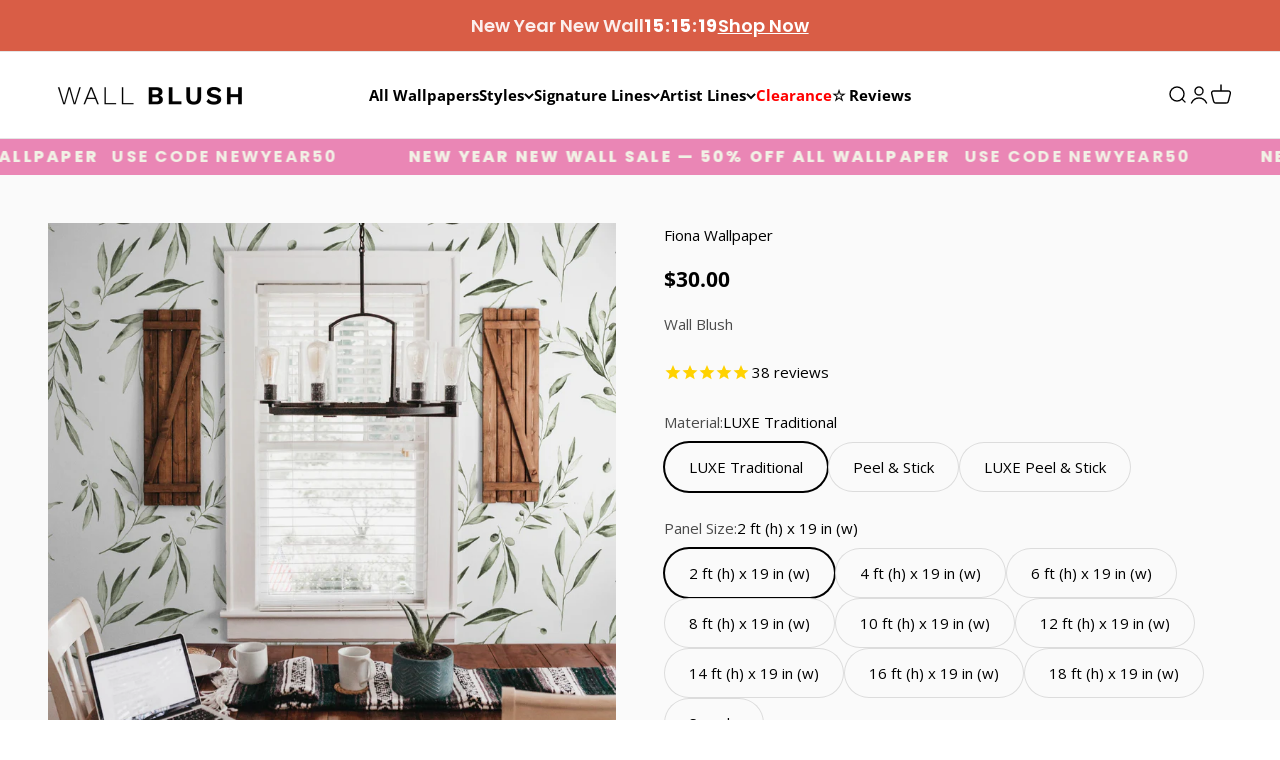

--- FILE ---
content_type: text/html; charset=utf-8
request_url: https://wallblush.com/en-ca/products/fiona
body_size: 71540
content:















<!doctype html>

<html lang="en" dir="ltr">
  <head>
 
<meta charset="utf-8">
    <meta name="viewport" content="width=device-width, initial-scale=1.0, height=device-height, minimum-scale=1.0, maximum-scale=1.0">
    <meta name="theme-color" content="#ffffff">

    <title>Fiona Wallpaper</title><meta name="description" content="Wall Blush Originals This gorgeous, hand-painted olive branch design is a fresh and tasteful piece for any space. Make a lasting impression with &quot;Fiona&quot;, and  create a light and airy atmosphere in your home! 19-inch panel design and available in heights from 2 - 18 feet Choose between a PEEL AND STICK VINYL application"><link rel="canonical" href="https://wallblush.com/en-ca/products/fiona"><link rel="shortcut icon" href="//wallblush.com/cdn/shop/files/WB-Favicon-Large_7a1e1f27-c57b-4d7d-a5a7-b135c77c4a29.png?v=1714690088&width=96">
      <link rel="apple-touch-icon" href="//wallblush.com/cdn/shop/files/WB-Favicon-Large_7a1e1f27-c57b-4d7d-a5a7-b135c77c4a29.png?v=1714690088&width=180"><link rel="preconnect" href="https://cdn.shopify.com">
    <link rel="preconnect" href="https://fonts.shopifycdn.com" crossorigin>
    <link rel="dns-prefetch" href="https://productreviews.shopifycdn.com"><link rel="preload" href="//wallblush.com/cdn/fonts/poppins/poppins_n5.ad5b4b72b59a00358afc706450c864c3c8323842.woff2" as="font" type="font/woff2" crossorigin><link rel="preload" href="//wallblush.com/cdn/fonts/open_sans/opensans_n4.c32e4d4eca5273f6d4ee95ddf54b5bbb75fc9b61.woff2" as="font" type="font/woff2" crossorigin><meta property="og:type" content="product">
  <meta property="og:title" content="Fiona Wallpaper">
  <meta property="product:price:amount" content="30.00">
  <meta property="product:price:currency" content="CAD"><meta property="og:image" content="http://wallblush.com/cdn/shop/files/4_a7677839-6f0f-41dd-8e1f-fbad865c03a0.jpg?v=1762442535&width=2048">
  <meta property="og:image:secure_url" content="https://wallblush.com/cdn/shop/files/4_a7677839-6f0f-41dd-8e1f-fbad865c03a0.jpg?v=1762442535&width=2048">
  <meta property="og:image:width" content="2048">
  <meta property="og:image:height" content="2048"><meta property="og:description" content="Wall Blush Originals This gorgeous, hand-painted olive branch design is a fresh and tasteful piece for any space. Make a lasting impression with &quot;Fiona&quot;, and  create a light and airy atmosphere in your home! 19-inch panel design and available in heights from 2 - 18 feet Choose between a PEEL AND STICK VINYL application"><meta property="og:url" content="https://wallblush.com/en-ca/products/fiona">
<meta property="og:site_name" content="WALL BLUSH"><meta name="twitter:card" content="summary"><meta name="twitter:title" content="Fiona Wallpaper">
  <meta name="twitter:description" content="Wall Blush Originals
This gorgeous, hand-painted olive branch design is a fresh and tasteful piece for any space. Make a lasting impression with &quot;Fiona&quot;, and  create a light and airy atmosphere in your home!

19-inch panel design and available in heights from 2 - 18 feet
Choose between a PEEL AND STICK VINYL application or a PASTE TO THE WALL TRADITIONAL NON-WOVEN application.
Subtle sheen
Greens and White
Easily removable making it the perfect wallpaper for renters, creating an accent wall, or a temporary art installation
Compatible with lightly or orange peel textured walls
"><meta name="twitter:image" content="https://wallblush.com/cdn/shop/files/4_a7677839-6f0f-41dd-8e1f-fbad865c03a0.jpg?crop=center&height=1200&v=1762442535&width=1200">
  <meta name="twitter:image:alt" content="&quot;Fiona Wallpaper by Wall Blush adorns a cozy dining room, highlighting the elegant botanical design.&quot;"><script type="application/json">{"@context":"http:\/\/schema.org\/","@id":"\/en-ca\/products\/fiona#product","@type":"ProductGroup","brand":{"@type":"Brand","name":"Wall Blush"},"category":"Wallpaper","description":"Wall Blush Originals\nThis gorgeous, hand-painted olive branch design is a fresh and tasteful piece for any space. Make a lasting impression with \"Fiona\", and  create a light and airy atmosphere in your home!\n\n19-inch panel design and available in heights from 2 - 18 feet\nChoose between a PEEL AND STICK VINYL application or a PASTE TO THE WALL TRADITIONAL NON-WOVEN application.\nSubtle sheen\nGreens and White\nEasily removable making it the perfect wallpaper for renters, creating an accent wall, or a temporary art installation\nCompatible with lightly or orange peel textured walls\n","hasVariant":[{"@id":"\/en-ca\/products\/fiona?variant=39652665786431#variant","@type":"Product","image":"https:\/\/wallblush.com\/cdn\/shop\/files\/1_93e9ea58-ee15-44a8-a0fc-9be18efa51ac.jpg?v=1699031023\u0026width=1920","mpn":"WLLB-FION-TRADITIONA2FEET-0451","name":"Fiona Wallpaper - LUXE Traditional \/ 2 ft (h) x 19 in (w)","offers":{"@id":"\/en-ca\/products\/fiona?variant=39652665786431#offer","@type":"Offer","availability":"http:\/\/schema.org\/InStock","price":"30.00","priceCurrency":"CAD","url":"https:\/\/wallblush.com\/en-ca\/products\/fiona?variant=39652665786431"},"sku":"LU|2|18508|3-R"},{"@id":"\/en-ca\/products\/fiona?variant=39652665819199#variant","@type":"Product","image":"https:\/\/wallblush.com\/cdn\/shop\/files\/1_93e9ea58-ee15-44a8-a0fc-9be18efa51ac.jpg?v=1699031023\u0026width=1920","mpn":"WLLB-FION-TRADITIONA4FEET-0452","name":"Fiona Wallpaper - LUXE Traditional \/ 4 ft (h) x 19 in (w)","offers":{"@id":"\/en-ca\/products\/fiona?variant=39652665819199#offer","@type":"Offer","availability":"http:\/\/schema.org\/InStock","price":"59.00","priceCurrency":"CAD","url":"https:\/\/wallblush.com\/en-ca\/products\/fiona?variant=39652665819199"},"sku":"LU|4|18509|3-R"},{"@id":"\/en-ca\/products\/fiona?variant=39652665851967#variant","@type":"Product","image":"https:\/\/wallblush.com\/cdn\/shop\/files\/1_93e9ea58-ee15-44a8-a0fc-9be18efa51ac.jpg?v=1699031023\u0026width=1920","mpn":"WLLB-FION-TRADITIONA6FEET-0453","name":"Fiona Wallpaper - LUXE Traditional \/ 6 ft (h) x 19 in (w)","offers":{"@id":"\/en-ca\/products\/fiona?variant=39652665851967#offer","@type":"Offer","availability":"http:\/\/schema.org\/InStock","price":"87.00","priceCurrency":"CAD","url":"https:\/\/wallblush.com\/en-ca\/products\/fiona?variant=39652665851967"},"sku":"LU|6|18510|3-R"},{"@id":"\/en-ca\/products\/fiona?variant=39652665884735#variant","@type":"Product","image":"https:\/\/wallblush.com\/cdn\/shop\/files\/1_93e9ea58-ee15-44a8-a0fc-9be18efa51ac.jpg?v=1699031023\u0026width=1920","mpn":"WLLB-FION-TRADITIONA8FEET-0454","name":"Fiona Wallpaper - LUXE Traditional \/ 8 ft (h) x 19 in (w)","offers":{"@id":"\/en-ca\/products\/fiona?variant=39652665884735#offer","@type":"Offer","availability":"http:\/\/schema.org\/InStock","price":"116.00","priceCurrency":"CAD","url":"https:\/\/wallblush.com\/en-ca\/products\/fiona?variant=39652665884735"},"sku":"LU|8|18511|3-R"},{"@id":"\/en-ca\/products\/fiona?variant=39652665917503#variant","@type":"Product","image":"https:\/\/wallblush.com\/cdn\/shop\/files\/1_93e9ea58-ee15-44a8-a0fc-9be18efa51ac.jpg?v=1699031023\u0026width=1920","mpn":"WLLB-FION-TRADITIONA10FEET-0455","name":"Fiona Wallpaper - LUXE Traditional \/ 10 ft (h) x 19 in (w)","offers":{"@id":"\/en-ca\/products\/fiona?variant=39652665917503#offer","@type":"Offer","availability":"http:\/\/schema.org\/InStock","price":"143.00","priceCurrency":"CAD","url":"https:\/\/wallblush.com\/en-ca\/products\/fiona?variant=39652665917503"},"sku":"LU|10|18512|3-R"},{"@id":"\/en-ca\/products\/fiona?variant=39652665950271#variant","@type":"Product","image":"https:\/\/wallblush.com\/cdn\/shop\/files\/1_93e9ea58-ee15-44a8-a0fc-9be18efa51ac.jpg?v=1699031023\u0026width=1920","mpn":"WLLB-FION-TRADITIONA12FEET-0456","name":"Fiona Wallpaper - LUXE Traditional \/ 12 ft (h) x 19 in (w)","offers":{"@id":"\/en-ca\/products\/fiona?variant=39652665950271#offer","@type":"Offer","availability":"http:\/\/schema.org\/InStock","price":"173.00","priceCurrency":"CAD","url":"https:\/\/wallblush.com\/en-ca\/products\/fiona?variant=39652665950271"},"sku":"LU|12|18513|3-R"},{"@id":"\/en-ca\/products\/fiona?variant=39652665983039#variant","@type":"Product","image":"https:\/\/wallblush.com\/cdn\/shop\/files\/1_93e9ea58-ee15-44a8-a0fc-9be18efa51ac.jpg?v=1699031023\u0026width=1920","mpn":"WLLB-FION-TRADITIONA14FEET-0457","name":"Fiona Wallpaper - LUXE Traditional \/ 14 ft (h) x 19 in (w)","offers":{"@id":"\/en-ca\/products\/fiona?variant=39652665983039#offer","@type":"Offer","availability":"http:\/\/schema.org\/InStock","price":"200.00","priceCurrency":"CAD","url":"https:\/\/wallblush.com\/en-ca\/products\/fiona?variant=39652665983039"},"sku":"LU|14|18514|3-R"},{"@id":"\/en-ca\/products\/fiona?variant=39652666015807#variant","@type":"Product","image":"https:\/\/wallblush.com\/cdn\/shop\/files\/1_93e9ea58-ee15-44a8-a0fc-9be18efa51ac.jpg?v=1699031023\u0026width=1920","mpn":"WLLB-FION-TRADITIONA16FEET-0458","name":"Fiona Wallpaper - LUXE Traditional \/ 16 ft (h) x 19 in (w)","offers":{"@id":"\/en-ca\/products\/fiona?variant=39652666015807#offer","@type":"Offer","availability":"http:\/\/schema.org\/InStock","price":"230.00","priceCurrency":"CAD","url":"https:\/\/wallblush.com\/en-ca\/products\/fiona?variant=39652666015807"},"sku":"LU|16|18515|3-R"},{"@id":"\/en-ca\/products\/fiona?variant=39652666048575#variant","@type":"Product","image":"https:\/\/wallblush.com\/cdn\/shop\/files\/1_93e9ea58-ee15-44a8-a0fc-9be18efa51ac.jpg?v=1699031023\u0026width=1920","mpn":"WLLB-FION-TRADITIONA18FEET-0459","name":"Fiona Wallpaper - LUXE Traditional \/ 18 ft (h) x 19 in (w)","offers":{"@id":"\/en-ca\/products\/fiona?variant=39652666048575#offer","@type":"Offer","availability":"http:\/\/schema.org\/InStock","price":"257.00","priceCurrency":"CAD","url":"https:\/\/wallblush.com\/en-ca\/products\/fiona?variant=39652666048575"},"sku":"LU|18|18516|3-R"},{"@id":"\/en-ca\/products\/fiona?variant=39652666081343#variant","@type":"Product","image":"https:\/\/wallblush.com\/cdn\/shop\/files\/sample_e9b8d264-5503-4f95-95b8-e78da5145653.jpg?v=1699031023\u0026width=1920","mpn":"WLLB-FION-TRADITIONASAMPLE-0460","name":"Fiona Wallpaper - LUXE Traditional \/ Sample","offers":{"@id":"\/en-ca\/products\/fiona?variant=39652666081343#offer","@type":"Offer","availability":"http:\/\/schema.org\/InStock","price":"4.00","priceCurrency":"CAD","url":"https:\/\/wallblush.com\/en-ca\/products\/fiona?variant=39652666081343"},"sku":"LU|SA|18517|3-R"},{"@id":"\/en-ca\/products\/fiona?variant=39652665458751#variant","@type":"Product","image":"https:\/\/wallblush.com\/cdn\/shop\/files\/1_93e9ea58-ee15-44a8-a0fc-9be18efa51ac.jpg?v=1699031023\u0026width=1920","mpn":"WLLB-FION-PEELSTICK2FEET-0441","name":"Fiona Wallpaper - Peel \u0026 Stick \/ 2 ft (h) x 19 in (w)","offers":{"@id":"\/en-ca\/products\/fiona?variant=39652665458751#offer","@type":"Offer","availability":"http:\/\/schema.org\/InStock","price":"35.00","priceCurrency":"CAD","url":"https:\/\/wallblush.com\/en-ca\/products\/fiona?variant=39652665458751"},"sku":"PE|2|18498|3-R"},{"@id":"\/en-ca\/products\/fiona?variant=39652665491519#variant","@type":"Product","image":"https:\/\/wallblush.com\/cdn\/shop\/files\/1_93e9ea58-ee15-44a8-a0fc-9be18efa51ac.jpg?v=1699031023\u0026width=1920","mpn":"WLLB-FION-PEELSTICK4FEET-0442","name":"Fiona Wallpaper - Peel \u0026 Stick \/ 4 ft (h) x 19 in (w)","offers":{"@id":"\/en-ca\/products\/fiona?variant=39652665491519#offer","@type":"Offer","availability":"http:\/\/schema.org\/InStock","price":"69.00","priceCurrency":"CAD","url":"https:\/\/wallblush.com\/en-ca\/products\/fiona?variant=39652665491519"},"sku":"PE|4|18499|3-R"},{"@id":"\/en-ca\/products\/fiona?variant=39652665524287#variant","@type":"Product","image":"https:\/\/wallblush.com\/cdn\/shop\/files\/1_93e9ea58-ee15-44a8-a0fc-9be18efa51ac.jpg?v=1699031023\u0026width=1920","mpn":"WLLB-FION-PEELSTICK6FEET-0443","name":"Fiona Wallpaper - Peel \u0026 Stick \/ 6 ft (h) x 19 in (w)","offers":{"@id":"\/en-ca\/products\/fiona?variant=39652665524287#offer","@type":"Offer","availability":"http:\/\/schema.org\/InStock","price":"103.00","priceCurrency":"CAD","url":"https:\/\/wallblush.com\/en-ca\/products\/fiona?variant=39652665524287"},"sku":"PE|6|18500|3-R"},{"@id":"\/en-ca\/products\/fiona?variant=39652665557055#variant","@type":"Product","image":"https:\/\/wallblush.com\/cdn\/shop\/files\/1_93e9ea58-ee15-44a8-a0fc-9be18efa51ac.jpg?v=1699031023\u0026width=1920","mpn":"WLLB-FION-PEELSTICK8FEET-0444","name":"Fiona Wallpaper - Peel \u0026 Stick \/ 8 ft (h) x 19 in (w)","offers":{"@id":"\/en-ca\/products\/fiona?variant=39652665557055#offer","@type":"Offer","availability":"http:\/\/schema.org\/InStock","price":"137.00","priceCurrency":"CAD","url":"https:\/\/wallblush.com\/en-ca\/products\/fiona?variant=39652665557055"},"sku":"PE|8|18501|3-R"},{"@id":"\/en-ca\/products\/fiona?variant=39652665589823#variant","@type":"Product","image":"https:\/\/wallblush.com\/cdn\/shop\/files\/1_93e9ea58-ee15-44a8-a0fc-9be18efa51ac.jpg?v=1699031023\u0026width=1920","mpn":"WLLB-FION-PEELSTICK10FEET-0445","name":"Fiona Wallpaper - Peel \u0026 Stick \/ 10 ft (h) x 19 in (w)","offers":{"@id":"\/en-ca\/products\/fiona?variant=39652665589823#offer","@type":"Offer","availability":"http:\/\/schema.org\/InStock","price":"171.00","priceCurrency":"CAD","url":"https:\/\/wallblush.com\/en-ca\/products\/fiona?variant=39652665589823"},"sku":"PE|10|18502|3-R"},{"@id":"\/en-ca\/products\/fiona?variant=39652665622591#variant","@type":"Product","image":"https:\/\/wallblush.com\/cdn\/shop\/files\/1_93e9ea58-ee15-44a8-a0fc-9be18efa51ac.jpg?v=1699031023\u0026width=1920","mpn":"WLLB-FION-PEELSTICK12FEET-0446","name":"Fiona Wallpaper - Peel \u0026 Stick \/ 12 ft (h) x 19 in (w)","offers":{"@id":"\/en-ca\/products\/fiona?variant=39652665622591#offer","@type":"Offer","availability":"http:\/\/schema.org\/InStock","price":"204.00","priceCurrency":"CAD","url":"https:\/\/wallblush.com\/en-ca\/products\/fiona?variant=39652665622591"},"sku":"PE|12|18503|3-R"},{"@id":"\/en-ca\/products\/fiona?variant=39652665655359#variant","@type":"Product","image":"https:\/\/wallblush.com\/cdn\/shop\/files\/1_93e9ea58-ee15-44a8-a0fc-9be18efa51ac.jpg?v=1699031023\u0026width=1920","mpn":"WLLB-FION-PEELSTICK14FEET-0447","name":"Fiona Wallpaper - Peel \u0026 Stick \/ 14 ft (h) x 19 in (w)","offers":{"@id":"\/en-ca\/products\/fiona?variant=39652665655359#offer","@type":"Offer","availability":"http:\/\/schema.org\/InStock","price":"238.00","priceCurrency":"CAD","url":"https:\/\/wallblush.com\/en-ca\/products\/fiona?variant=39652665655359"},"sku":"PE|14|18504|3-R"},{"@id":"\/en-ca\/products\/fiona?variant=39652665688127#variant","@type":"Product","image":"https:\/\/wallblush.com\/cdn\/shop\/files\/1_93e9ea58-ee15-44a8-a0fc-9be18efa51ac.jpg?v=1699031023\u0026width=1920","mpn":"WLLB-FION-PEELSTICK16FEET-0448","name":"Fiona Wallpaper - Peel \u0026 Stick \/ 16 ft (h) x 19 in (w)","offers":{"@id":"\/en-ca\/products\/fiona?variant=39652665688127#offer","@type":"Offer","availability":"http:\/\/schema.org\/InStock","price":"272.00","priceCurrency":"CAD","url":"https:\/\/wallblush.com\/en-ca\/products\/fiona?variant=39652665688127"},"sku":"PE|16|18505|3-R"},{"@id":"\/en-ca\/products\/fiona?variant=39652665720895#variant","@type":"Product","image":"https:\/\/wallblush.com\/cdn\/shop\/files\/1_93e9ea58-ee15-44a8-a0fc-9be18efa51ac.jpg?v=1699031023\u0026width=1920","mpn":"WLLB-FION-PEELSTICK18FEET-0449","name":"Fiona Wallpaper - Peel \u0026 Stick \/ 18 ft (h) x 19 in (w)","offers":{"@id":"\/en-ca\/products\/fiona?variant=39652665720895#offer","@type":"Offer","availability":"http:\/\/schema.org\/InStock","price":"306.00","priceCurrency":"CAD","url":"https:\/\/wallblush.com\/en-ca\/products\/fiona?variant=39652665720895"},"sku":"PE|18|18506|3-R"},{"@id":"\/en-ca\/products\/fiona?variant=39652665753663#variant","@type":"Product","image":"https:\/\/wallblush.com\/cdn\/shop\/files\/sample_e9b8d264-5503-4f95-95b8-e78da5145653.jpg?v=1699031023\u0026width=1920","mpn":"WLLB-FION-PEELSTICKSAMPLE-0450","name":"Fiona Wallpaper - Peel \u0026 Stick \/ Sample","offers":{"@id":"\/en-ca\/products\/fiona?variant=39652665753663#offer","@type":"Offer","availability":"http:\/\/schema.org\/InStock","price":"4.00","priceCurrency":"CAD","url":"https:\/\/wallblush.com\/en-ca\/products\/fiona?variant=39652665753663"},"sku":"PE|SA|18507|3-R"},{"@id":"\/en-ca\/products\/fiona?variant=41703105298495#variant","@type":"Product","image":"https:\/\/wallblush.com\/cdn\/shop\/files\/4_a7677839-6f0f-41dd-8e1f-fbad865c03a0.jpg?v=1762442535\u0026width=1920","name":"Fiona Wallpaper - Peel \u0026 Stick LUXE \/ 2 ft (h) x 19 in (w)","offers":{"@id":"\/en-ca\/products\/fiona?variant=41703105298495#offer","@type":"Offer","availability":"http:\/\/schema.org\/InStock","price":"38.00","priceCurrency":"CAD","url":"https:\/\/wallblush.com\/en-ca\/products\/fiona?variant=41703105298495"},"sku":"PT|2|0475af5"},{"@id":"\/en-ca\/products\/fiona?variant=41703105331263#variant","@type":"Product","image":"https:\/\/wallblush.com\/cdn\/shop\/files\/4_a7677839-6f0f-41dd-8e1f-fbad865c03a0.jpg?v=1762442535\u0026width=1920","name":"Fiona Wallpaper - Peel \u0026 Stick LUXE \/ 4 ft (h) x 19 in (w)","offers":{"@id":"\/en-ca\/products\/fiona?variant=41703105331263#offer","@type":"Offer","availability":"http:\/\/schema.org\/InStock","price":"74.00","priceCurrency":"CAD","url":"https:\/\/wallblush.com\/en-ca\/products\/fiona?variant=41703105331263"},"sku":"PT|4|9d721f6"},{"@id":"\/en-ca\/products\/fiona?variant=41703105364031#variant","@type":"Product","image":"https:\/\/wallblush.com\/cdn\/shop\/files\/4_a7677839-6f0f-41dd-8e1f-fbad865c03a0.jpg?v=1762442535\u0026width=1920","name":"Fiona Wallpaper - Peel \u0026 Stick LUXE \/ 6 ft (h) x 19 in (w)","offers":{"@id":"\/en-ca\/products\/fiona?variant=41703105364031#offer","@type":"Offer","availability":"http:\/\/schema.org\/InStock","price":"109.00","priceCurrency":"CAD","url":"https:\/\/wallblush.com\/en-ca\/products\/fiona?variant=41703105364031"},"sku":"PT|6|455ada5"},{"@id":"\/en-ca\/products\/fiona?variant=41703105396799#variant","@type":"Product","image":"https:\/\/wallblush.com\/cdn\/shop\/files\/4_a7677839-6f0f-41dd-8e1f-fbad865c03a0.jpg?v=1762442535\u0026width=1920","name":"Fiona Wallpaper - Peel \u0026 Stick LUXE \/ 8 ft (h) x 19 in (w)","offers":{"@id":"\/en-ca\/products\/fiona?variant=41703105396799#offer","@type":"Offer","availability":"http:\/\/schema.org\/InStock","price":"145.00","priceCurrency":"CAD","url":"https:\/\/wallblush.com\/en-ca\/products\/fiona?variant=41703105396799"},"sku":"PT|8|6dbe4e3"},{"@id":"\/en-ca\/products\/fiona?variant=41703105429567#variant","@type":"Product","image":"https:\/\/wallblush.com\/cdn\/shop\/files\/4_a7677839-6f0f-41dd-8e1f-fbad865c03a0.jpg?v=1762442535\u0026width=1920","name":"Fiona Wallpaper - Peel \u0026 Stick LUXE \/ 10 ft (h) x 19 in (w)","offers":{"@id":"\/en-ca\/products\/fiona?variant=41703105429567#offer","@type":"Offer","availability":"http:\/\/schema.org\/InStock","price":"181.00","priceCurrency":"CAD","url":"https:\/\/wallblush.com\/en-ca\/products\/fiona?variant=41703105429567"},"sku":"PT|10|a17aaeb"},{"@id":"\/en-ca\/products\/fiona?variant=41703105462335#variant","@type":"Product","image":"https:\/\/wallblush.com\/cdn\/shop\/files\/4_a7677839-6f0f-41dd-8e1f-fbad865c03a0.jpg?v=1762442535\u0026width=1920","name":"Fiona Wallpaper - Peel \u0026 Stick LUXE \/ 12 ft (h) x 19 in (w)","offers":{"@id":"\/en-ca\/products\/fiona?variant=41703105462335#offer","@type":"Offer","availability":"http:\/\/schema.org\/InStock","price":"217.00","priceCurrency":"CAD","url":"https:\/\/wallblush.com\/en-ca\/products\/fiona?variant=41703105462335"},"sku":"PT|12|5e3f404"},{"@id":"\/en-ca\/products\/fiona?variant=41703105495103#variant","@type":"Product","image":"https:\/\/wallblush.com\/cdn\/shop\/files\/4_a7677839-6f0f-41dd-8e1f-fbad865c03a0.jpg?v=1762442535\u0026width=1920","name":"Fiona Wallpaper - Peel \u0026 Stick LUXE \/ 14 ft (h) x 19 in (w)","offers":{"@id":"\/en-ca\/products\/fiona?variant=41703105495103#offer","@type":"Offer","availability":"http:\/\/schema.org\/InStock","price":"252.00","priceCurrency":"CAD","url":"https:\/\/wallblush.com\/en-ca\/products\/fiona?variant=41703105495103"},"sku":"PT|14|7d8e5d7"},{"@id":"\/en-ca\/products\/fiona?variant=41703105527871#variant","@type":"Product","image":"https:\/\/wallblush.com\/cdn\/shop\/files\/4_a7677839-6f0f-41dd-8e1f-fbad865c03a0.jpg?v=1762442535\u0026width=1920","name":"Fiona Wallpaper - Peel \u0026 Stick LUXE \/ 16 ft (h) x 19 in (w)","offers":{"@id":"\/en-ca\/products\/fiona?variant=41703105527871#offer","@type":"Offer","availability":"http:\/\/schema.org\/InStock","price":"288.00","priceCurrency":"CAD","url":"https:\/\/wallblush.com\/en-ca\/products\/fiona?variant=41703105527871"},"sku":"PT|16|19b1c3f"},{"@id":"\/en-ca\/products\/fiona?variant=41703105560639#variant","@type":"Product","image":"https:\/\/wallblush.com\/cdn\/shop\/files\/4_a7677839-6f0f-41dd-8e1f-fbad865c03a0.jpg?v=1762442535\u0026width=1920","name":"Fiona Wallpaper - Peel \u0026 Stick LUXE \/ 18 ft (h) x 19 in (w)","offers":{"@id":"\/en-ca\/products\/fiona?variant=41703105560639#offer","@type":"Offer","availability":"http:\/\/schema.org\/InStock","price":"325.00","priceCurrency":"CAD","url":"https:\/\/wallblush.com\/en-ca\/products\/fiona?variant=41703105560639"},"sku":"PT|18|6015c34"},{"@id":"\/en-ca\/products\/fiona?variant=41703105593407#variant","@type":"Product","image":"https:\/\/wallblush.com\/cdn\/shop\/files\/4_a7677839-6f0f-41dd-8e1f-fbad865c03a0.jpg?v=1762442535\u0026width=1920","name":"Fiona Wallpaper - Peel \u0026 Stick LUXE \/ Sample","offers":{"@id":"\/en-ca\/products\/fiona?variant=41703105593407#offer","@type":"Offer","availability":"http:\/\/schema.org\/InStock","price":"4.00","priceCurrency":"CAD","url":"https:\/\/wallblush.com\/en-ca\/products\/fiona?variant=41703105593407"},"sku":"PT|SA|31218de"}],"name":"Fiona Wallpaper","productGroupID":"4522437541951","url":"https:\/\/wallblush.com\/en-ca\/products\/fiona"}</script><script type="application/json">
  {
    "@context": "https://schema.org",
    "@type": "BreadcrumbList",
    "itemListElement": [{
        "@type": "ListItem",
        "position": 1,
        "name": "Home",
        "item": "https://wallblush.com"
      },{
            "@type": "ListItem",
            "position": 2,
            "name": "Fiona Wallpaper",
            "item": "https://wallblush.com/en-ca/products/fiona"
          }]
  }
</script><style>/* Typography (heading) */
  @font-face {
  font-family: Poppins;
  font-weight: 500;
  font-style: normal;
  font-display: fallback;
  src: url("//wallblush.com/cdn/fonts/poppins/poppins_n5.ad5b4b72b59a00358afc706450c864c3c8323842.woff2") format("woff2"),
       url("//wallblush.com/cdn/fonts/poppins/poppins_n5.33757fdf985af2d24b32fcd84c9a09224d4b2c39.woff") format("woff");
}

@font-face {
  font-family: Poppins;
  font-weight: 500;
  font-style: italic;
  font-display: fallback;
  src: url("//wallblush.com/cdn/fonts/poppins/poppins_i5.6acfce842c096080e34792078ef3cb7c3aad24d4.woff2") format("woff2"),
       url("//wallblush.com/cdn/fonts/poppins/poppins_i5.a49113e4fe0ad7fd7716bd237f1602cbec299b3c.woff") format("woff");
}

/* Typography (body) */
  @font-face {
  font-family: "Open Sans";
  font-weight: 400;
  font-style: normal;
  font-display: fallback;
  src: url("//wallblush.com/cdn/fonts/open_sans/opensans_n4.c32e4d4eca5273f6d4ee95ddf54b5bbb75fc9b61.woff2") format("woff2"),
       url("//wallblush.com/cdn/fonts/open_sans/opensans_n4.5f3406f8d94162b37bfa232b486ac93ee892406d.woff") format("woff");
}

@font-face {
  font-family: "Open Sans";
  font-weight: 400;
  font-style: italic;
  font-display: fallback;
  src: url("//wallblush.com/cdn/fonts/open_sans/opensans_i4.6f1d45f7a46916cc95c694aab32ecbf7509cbf33.woff2") format("woff2"),
       url("//wallblush.com/cdn/fonts/open_sans/opensans_i4.4efaa52d5a57aa9a57c1556cc2b7465d18839daa.woff") format("woff");
}

@font-face {
  font-family: "Open Sans";
  font-weight: 700;
  font-style: normal;
  font-display: fallback;
  src: url("//wallblush.com/cdn/fonts/open_sans/opensans_n7.a9393be1574ea8606c68f4441806b2711d0d13e4.woff2") format("woff2"),
       url("//wallblush.com/cdn/fonts/open_sans/opensans_n7.7b8af34a6ebf52beb1a4c1d8c73ad6910ec2e553.woff") format("woff");
}

@font-face {
  font-family: "Open Sans";
  font-weight: 700;
  font-style: italic;
  font-display: fallback;
  src: url("//wallblush.com/cdn/fonts/open_sans/opensans_i7.916ced2e2ce15f7fcd95d196601a15e7b89ee9a4.woff2") format("woff2"),
       url("//wallblush.com/cdn/fonts/open_sans/opensans_i7.99a9cff8c86ea65461de497ade3d515a98f8b32a.woff") format("woff");
}

:root {
    /**
     * ---------------------------------------------------------------------
     * SPACING VARIABLES
     *
     * We are using a spacing inspired from frameworks like Tailwind CSS.
     * ---------------------------------------------------------------------
     */
    --spacing-0-5: 0.125rem; /* 2px */
    --spacing-1: 0.25rem; /* 4px */
    --spacing-1-5: 0.375rem; /* 6px */
    --spacing-2: 0.5rem; /* 8px */
    --spacing-2-5: 0.625rem; /* 10px */
    --spacing-3: 0.75rem; /* 12px */
    --spacing-3-5: 0.875rem; /* 14px */
    --spacing-4: 1rem; /* 16px */
    --spacing-4-5: 1.125rem; /* 18px */
    --spacing-5: 1.25rem; /* 20px */
    --spacing-5-5: 1.375rem; /* 22px */
    --spacing-6: 1.5rem; /* 24px */
    --spacing-6-5: 1.625rem; /* 26px */
    --spacing-7: 1.75rem; /* 28px */
    --spacing-7-5: 1.875rem; /* 30px */
    --spacing-8: 2rem; /* 32px */
    --spacing-8-5: 2.125rem; /* 34px */
    --spacing-9: 2.25rem; /* 36px */
    --spacing-9-5: 2.375rem; /* 38px */
    --spacing-10: 2.5rem; /* 40px */
    --spacing-11: 2.75rem; /* 44px */
    --spacing-12: 3rem; /* 48px */
    --spacing-14: 3.5rem; /* 56px */
    --spacing-16: 4rem; /* 64px */
    --spacing-18: 4.5rem; /* 72px */
    --spacing-20: 5rem; /* 80px */
    --spacing-24: 6rem; /* 96px */
    --spacing-28: 7rem; /* 112px */
    --spacing-32: 8rem; /* 128px */
    --spacing-36: 9rem; /* 144px */
    --spacing-40: 10rem; /* 160px */
    --spacing-44: 11rem; /* 176px */
    --spacing-48: 12rem; /* 192px */
    --spacing-52: 13rem; /* 208px */
    --spacing-56: 14rem; /* 224px */
    --spacing-60: 15rem; /* 240px */
    --spacing-64: 16rem; /* 256px */
    --spacing-72: 18rem; /* 288px */
    --spacing-80: 20rem; /* 320px */
    --spacing-96: 24rem; /* 384px */

    /* Container */
    --container-max-width: 1300px;
    --container-narrow-max-width: 1050px;
    --container-gutter: var(--spacing-5);
    --section-outer-spacing-block: var(--spacing-8);
    --section-inner-max-spacing-block: var(--spacing-8);
    --section-inner-spacing-inline: var(--container-gutter);
    --section-stack-spacing-block: var(--spacing-8);

    /* Grid gutter */
    --grid-gutter: var(--spacing-5);

    /* Product list settings */
    --product-list-row-gap: var(--spacing-8);
    --product-list-column-gap: var(--grid-gutter);

    /* Form settings */
    --input-gap: var(--spacing-2);
    --input-height: 2.625rem;
    --input-padding-inline: var(--spacing-4);

    /* Other sizes */
    --sticky-area-height: calc(var(--sticky-announcement-bar-enabled, 0) * var(--announcement-bar-height, 0px) + var(--sticky-header-enabled, 0) * var(--header-height, 0px));

    /* RTL support */
    --transform-logical-flip: 1;
    --transform-origin-start: left;
    --transform-origin-end: right;

    /**
     * ---------------------------------------------------------------------
     * TYPOGRAPHY
     * ---------------------------------------------------------------------
     */

    /* Font properties */
    --heading-font-family: Poppins, sans-serif;
    --heading-font-weight: 500;
    --heading-font-style: normal;
    --heading-text-transform: normal;
    --heading-letter-spacing: 0.0em;
    --text-font-family: "Open Sans", sans-serif;
    --text-font-weight: 400;
    --text-font-style: normal;
    --text-letter-spacing: 0.0em;

    /* Font sizes */
    --text-h0: 2.75rem;
    --text-h1: 2rem;
    --text-h2: 1.75rem;
    --text-h3: 1.375rem;
    --text-h4: 1.125rem;
    --text-h5: 1.125rem;
    --text-h6: 1rem;
    --text-xs: 0.6875rem;
    --text-sm: 0.75rem;
    --text-base: 0.875rem;
    --text-lg: 1.125rem;

    /**
     * ---------------------------------------------------------------------
     * COLORS
     * ---------------------------------------------------------------------
     */

    /* Color settings */--accent: 0 0 0;
    --text-primary: 0 0 0;
    --background-primary: 255 255 255;
    --dialog-background: 255 255 255;
    --border-color: var(--text-color, var(--text-primary)) / 0.12;

    /* Button colors */
    --button-background-primary: 0 0 0;
    --button-text-primary: 255 255 255;
    --button-background-secondary: 60 97 158;
    --button-text-secondary: 255 255 255;

    /* Status colors */
    --success-background: 238 241 235;
    --success-text: 112 138 92;
    --warning-background: 252 240 227;
    --warning-text: 227 126 22;
    --error-background: 245 229 229;
    --error-text: 170 40 38;

    /* Product colors */
    --on-sale-text: 229 142 136;
    --on-sale-badge-background: 229 142 136;
    --on-sale-badge-text: 0 0 0;
    --sold-out-badge-background: 190 189 185;
    --sold-out-badge-text: 0 0 0;
    --primary-badge-background: 60 97 158;
    --primary-badge-text: 255 255 255;
    --star-color: 240 179 35;
    --product-card-background: 255 255 255;
    --product-card-text: 0 0 0;

    /* Header colors */
    --header-background: 255 255 255;
    --header-text: 0 0 0;

    /* Footer colors */
    --footer-background: 0 0 0;
    --footer-text: 255 255 255;

    /* Rounded variables (used for border radius) */
    --rounded-xs: 0.0rem;
    --rounded-sm: 0.0rem;
    --rounded: 0.0rem;
    --rounded-lg: 0.0rem;
    --rounded-full: 9999px;

    --rounded-button: 3.75rem;
    --rounded-input: 0.0rem;

    /* Box shadow */
    --shadow-sm: 0 2px 8px rgb(var(--text-primary) / 0.0);
    --shadow: 0 5px 15px rgb(var(--text-primary) / 0.0);
    --shadow-md: 0 5px 30px rgb(var(--text-primary) / 0.0);
    --shadow-block: 0px 0px 50px rgb(var(--text-primary) / 0.0);

    /**
     * ---------------------------------------------------------------------
     * OTHER
     * ---------------------------------------------------------------------
     */

    --cursor-close-svg-url: url(//wallblush.com/cdn/shop/t/191/assets/cursor-close.svg?v=147174565022153725511765559719);
    --cursor-zoom-in-svg-url: url(//wallblush.com/cdn/shop/t/191/assets/cursor-zoom-in.svg?v=154953035094101115921765559719);
    --cursor-zoom-out-svg-url: url(//wallblush.com/cdn/shop/t/191/assets/cursor-zoom-out.svg?v=16155520337305705181765559719);
    --checkmark-svg-url: url(//wallblush.com/cdn/shop/t/191/assets/checkmark.svg?v=77552481021870063511765559719);
  }

  [dir="rtl"]:root {
    /* RTL support */
    --transform-logical-flip: -1;
    --transform-origin-start: right;
    --transform-origin-end: left;
  }

  @media screen and (min-width: 700px) {
    :root {
      /* Typography (font size) */
      --text-h0: 3.5rem;
      --text-h1: 2.5rem;
      --text-h2: 2rem;
      --text-h3: 1.625rem;
      --text-h4: 1.375rem;
      --text-h5: 1.125rem;
      --text-h6: 1rem;

      --text-xs: 0.6875rem;
      --text-sm: 0.8125rem;
      --text-base: 0.9375rem;
      --text-lg: 1.1875rem;

      /* Spacing */
      --container-gutter: 2rem;
      --section-outer-spacing-block: var(--spacing-12);
      --section-inner-max-spacing-block: var(--spacing-10);
      --section-inner-spacing-inline: var(--spacing-10);
      --section-stack-spacing-block: var(--spacing-10);

      /* Grid gutter */
      --grid-gutter: var(--spacing-6);

      /* Product list settings */
      --product-list-row-gap: var(--spacing-12);

      /* Form settings */
      --input-gap: 1rem;
      --input-height: 3.125rem;
      --input-padding-inline: var(--spacing-5);
    }
  }

  @media screen and (min-width: 1000px) {
    :root {
      /* Spacing settings */
      --container-gutter: var(--spacing-12);
      --section-outer-spacing-block: var(--spacing-14);
      --section-inner-max-spacing-block: var(--spacing-12);
      --section-inner-spacing-inline: var(--spacing-12);
      --section-stack-spacing-block: var(--spacing-10);
    }
  }

  @media screen and (min-width: 1150px) {
    :root {
      /* Spacing settings */
      --container-gutter: var(--spacing-12);
      --section-outer-spacing-block: var(--spacing-14);
      --section-inner-max-spacing-block: var(--spacing-12);
      --section-inner-spacing-inline: var(--spacing-12);
      --section-stack-spacing-block: var(--spacing-12);
    }
  }

  @media screen and (min-width: 1400px) {
    :root {
      /* Typography (font size) */
      --text-h0: 4.5rem;
      --text-h1: 3.5rem;
      --text-h2: 2.75rem;
      --text-h3: 2rem;
      --text-h4: 1.75rem;
      --text-h5: 1.375rem;
      --text-h6: 1.25rem;

      --section-outer-spacing-block: var(--spacing-16);
      --section-inner-max-spacing-block: var(--spacing-14);
      --section-inner-spacing-inline: var(--spacing-14);
    }
  }

  @media screen and (min-width: 1600px) {
    :root {
      --section-outer-spacing-block: var(--spacing-16);
      --section-inner-max-spacing-block: var(--spacing-16);
      --section-inner-spacing-inline: var(--spacing-16);
    }
  }

  /**
   * ---------------------------------------------------------------------
   * LIQUID DEPENDANT CSS
   *
   * Our main CSS is Liquid free, but some very specific features depend on
   * theme settings, so we have them here
   * ---------------------------------------------------------------------
   */@media screen and (pointer: fine) {
        .button:not([disabled]):hover, .btn:not([disabled]):hover, .shopify-payment-button__button--unbranded:not([disabled]):hover {
          --button-background-opacity: 0.85;
        }

        .button--subdued:not([disabled]):hover {
          --button-background: var(--text-color) / .05 !important;
        }
      }</style><script>
  // This allows to expose several variables to the global scope, to be used in scripts
  window.themeVariables = {
    settings: {
      showPageTransition: false,
      headingApparition: "split_rotation",
      pageType: "product",
      moneyFormat: "${{amount}}",
      moneyWithCurrencyFormat: "${{amount}} CAD",
      currencyCodeEnabled: false,
      cartType: "drawer",
      showDiscount: false,
      discountMode: "saving"
    },

    strings: {
      accessibilityClose: "Close",
      accessibilityNext: "Next",
      accessibilityPrevious: "Previous",
      addToCartButton: "Add to cart",
      soldOutButton: "Sold out",
      preOrderButton: "Pre-order",
      unavailableButton: "Unavailable",
      closeGallery: "Close gallery",
      zoomGallery: "Zoom",
      errorGallery: "Image cannot be loaded",
      soldOutBadge: "Sold out",
      discountBadge: "Save @@",
      sku: "SKU:",
      searchNoResults: "No results could be found.",
      addOrderNote: "Add order note",
      editOrderNote: "Edit order note",
      shippingEstimatorNoResults: "Sorry, we do not ship to your address.",
      shippingEstimatorOneResult: "There is one shipping rate for your address:",
      shippingEstimatorMultipleResults: "There are several shipping rates for your address:",
      shippingEstimatorError: "One or more error occurred while retrieving shipping rates:"
    },

    breakpoints: {
      'sm': 'screen and (min-width: 700px)',
      'md': 'screen and (min-width: 1000px)',
      'lg': 'screen and (min-width: 1150px)',
      'xl': 'screen and (min-width: 1400px)',

      'sm-max': 'screen and (max-width: 699px)',
      'md-max': 'screen and (max-width: 999px)',
      'lg-max': 'screen and (max-width: 1149px)',
      'xl-max': 'screen and (max-width: 1399px)'
    }
  };// For detecting native share
  document.documentElement.classList.add(`native-share--${navigator.share ? 'enabled' : 'disabled'}`);// We save the product ID in local storage to be eventually used for recently viewed section
    try {
      const recentlyViewedProducts = new Set(JSON.parse(localStorage.getItem('theme:recently-viewed-products') || '[]'));

      recentlyViewedProducts.delete(4522437541951); // Delete first to re-move the product
      recentlyViewedProducts.add(4522437541951);

      localStorage.setItem('theme:recently-viewed-products', JSON.stringify(Array.from(recentlyViewedProducts.values()).reverse()));
    } catch (e) {
      // Safari in private mode does not allow setting item, we silently fail
    }</script><script>
function wizartOnLoad() {
   console.log('Visualizer is loaded!');
}
</script>

<script
  class="wizart__entry-point"
  data-token="T2rKKzMr2elzzo16ZQcWIw4NPVJRVmAO6SesOiADVfe72TR6leUoNaEJ7DxU"
  data-title="Try on Virtually"
  data-vendor_code="4522437541951"
  data-article_query=""
  data-parameters=""
  data-image="https://cdn.shopify.com/s/files/1/0108/8225/2863/files/Studio_Vision_Icon_6441e069-9c2b-4a30-8fd8-fb941e1f6672.svg?v=1706560318"
  data-color="#fff"
  data-background="#000"
  data-tooltip-title=""
  data-tooltip-position=""
  data-tooltip-disable="true"
  data-glitter-disable="true"
  data-width=""
  data-height=""
  data-border=""
  data-border_radius="36px"
  data-class_name="wizart-button"
  data-onload-callback="wizartOnLoad"
  data-on-close-callback=""
  data-on-button-click=""
  data-element-selector="#wizart"
  data-insert-element-position=""
  data-iframe-element-selector="body"
  data-insert-iframe-element-position="before"
  src="https://d35so7k19vd0fx.cloudfront.net/production/integration/entry-point.min.js" defer
></script><script>
  function openVisionStudio() {
    const floatingButton = new window.WFloatingButton({
        token: "T2rKKzMr2elzzo16ZQcWIw4NPVJRVmAO6SesOiADVfe72TR6leUoNaEJ7DxU",
        element: document.getElementsByTagName("body")[0]
    });

    // floatingButton.render();
    floatingButton.open();
  }
</script><script type="module" src="//wallblush.com/cdn/shop/t/191/assets/vendor.min.js?v=52426788336887041471765559686"></script>
    <script type="module" src="//wallblush.com/cdn/shop/t/191/assets/theme.js?v=116769151407702862231765559719"></script>
    <script type="module" src="//wallblush.com/cdn/shop/t/191/assets/sections.js?v=175640951456787637881765836195"></script>

    
  <script>window.performance && window.performance.mark && window.performance.mark('shopify.content_for_header.start');</script><meta name="google-site-verification" content="FV_UNak-VgFPjb_Y2Qtmt_ZXMjYXNrIEalpbUBXD2B0">
<meta id="shopify-digital-wallet" name="shopify-digital-wallet" content="/10882252863/digital_wallets/dialog">
<meta name="shopify-checkout-api-token" content="4272bff38a8d16eb87fca5b74f8c2c61">
<meta id="in-context-paypal-metadata" data-shop-id="10882252863" data-venmo-supported="false" data-environment="production" data-locale="en_US" data-paypal-v4="true" data-currency="CAD">
<link rel="alternate" hreflang="x-default" href="https://wallblush.com/products/fiona">
<link rel="alternate" hreflang="en-GB" href="https://uk.wallblush.com/products/fiona">
<link rel="alternate" hreflang="es-GB" href="https://uk.wallblush.com/es/products/fiona">
<link rel="alternate" hreflang="fr-GB" href="https://uk.wallblush.com/fr/products/fiona">
<link rel="alternate" hreflang="en-CA" href="https://wallblush.com/en-ca/products/fiona">
<link rel="alternate" hreflang="es-CA" href="https://wallblush.com/es-ca/products/fiona">
<link rel="alternate" hreflang="fr-CA" href="https://wallblush.com/fr-ca/products/fiona">
<link rel="alternate" hreflang="en-AU" href="https://wallblush.com/en-au/products/fiona">
<link rel="alternate" hreflang="es-AU" href="https://wallblush.com/es-au/products/fiona">
<link rel="alternate" hreflang="fr-AU" href="https://wallblush.com/fr-au/products/fiona">
<link rel="alternate" hreflang="en-US" href="https://wallblush.com/products/fiona">
<link rel="alternate" hreflang="es-US" href="https://wallblush.com/es/products/fiona">
<link rel="alternate" hreflang="fr-US" href="https://wallblush.com/fr/products/fiona">
<link rel="alternate" type="application/json+oembed" href="https://wallblush.com/en-ca/products/fiona.oembed">
<script async="async" src="/checkouts/internal/preloads.js?locale=en-CA"></script>
<link rel="preconnect" href="https://shop.app" crossorigin="anonymous">
<script async="async" src="https://shop.app/checkouts/internal/preloads.js?locale=en-CA&shop_id=10882252863" crossorigin="anonymous"></script>
<script id="apple-pay-shop-capabilities" type="application/json">{"shopId":10882252863,"countryCode":"US","currencyCode":"CAD","merchantCapabilities":["supports3DS"],"merchantId":"gid:\/\/shopify\/Shop\/10882252863","merchantName":"WALL BLUSH","requiredBillingContactFields":["postalAddress","email"],"requiredShippingContactFields":["postalAddress","email"],"shippingType":"shipping","supportedNetworks":["visa","masterCard","amex","discover","elo","jcb"],"total":{"type":"pending","label":"WALL BLUSH","amount":"1.00"},"shopifyPaymentsEnabled":true,"supportsSubscriptions":true}</script>
<script id="shopify-features" type="application/json">{"accessToken":"4272bff38a8d16eb87fca5b74f8c2c61","betas":["rich-media-storefront-analytics"],"domain":"wallblush.com","predictiveSearch":true,"shopId":10882252863,"locale":"en"}</script>
<script>var Shopify = Shopify || {};
Shopify.shop = "wall-blush.myshopify.com";
Shopify.locale = "en";
Shopify.currency = {"active":"CAD","rate":"1.4123116"};
Shopify.country = "CA";
Shopify.theme = {"name":"Christmas 2025 Sale","id":136617918527,"schema_name":"Impact","schema_version":"5.3.1","theme_store_id":1190,"role":"main"};
Shopify.theme.handle = "null";
Shopify.theme.style = {"id":null,"handle":null};
Shopify.cdnHost = "wallblush.com/cdn";
Shopify.routes = Shopify.routes || {};
Shopify.routes.root = "/en-ca/";</script>
<script type="module">!function(o){(o.Shopify=o.Shopify||{}).modules=!0}(window);</script>
<script>!function(o){function n(){var o=[];function n(){o.push(Array.prototype.slice.apply(arguments))}return n.q=o,n}var t=o.Shopify=o.Shopify||{};t.loadFeatures=n(),t.autoloadFeatures=n()}(window);</script>
<script>
  window.ShopifyPay = window.ShopifyPay || {};
  window.ShopifyPay.apiHost = "shop.app\/pay";
  window.ShopifyPay.redirectState = null;
</script>
<script id="shop-js-analytics" type="application/json">{"pageType":"product"}</script>
<script defer="defer" async type="module" src="//wallblush.com/cdn/shopifycloud/shop-js/modules/v2/client.init-shop-cart-sync_C5BV16lS.en.esm.js"></script>
<script defer="defer" async type="module" src="//wallblush.com/cdn/shopifycloud/shop-js/modules/v2/chunk.common_CygWptCX.esm.js"></script>
<script type="module">
  await import("//wallblush.com/cdn/shopifycloud/shop-js/modules/v2/client.init-shop-cart-sync_C5BV16lS.en.esm.js");
await import("//wallblush.com/cdn/shopifycloud/shop-js/modules/v2/chunk.common_CygWptCX.esm.js");

  window.Shopify.SignInWithShop?.initShopCartSync?.({"fedCMEnabled":true,"windoidEnabled":true});

</script>
<script>
  window.Shopify = window.Shopify || {};
  if (!window.Shopify.featureAssets) window.Shopify.featureAssets = {};
  window.Shopify.featureAssets['shop-js'] = {"shop-cart-sync":["modules/v2/client.shop-cart-sync_ZFArdW7E.en.esm.js","modules/v2/chunk.common_CygWptCX.esm.js"],"init-fed-cm":["modules/v2/client.init-fed-cm_CmiC4vf6.en.esm.js","modules/v2/chunk.common_CygWptCX.esm.js"],"shop-button":["modules/v2/client.shop-button_tlx5R9nI.en.esm.js","modules/v2/chunk.common_CygWptCX.esm.js"],"shop-cash-offers":["modules/v2/client.shop-cash-offers_DOA2yAJr.en.esm.js","modules/v2/chunk.common_CygWptCX.esm.js","modules/v2/chunk.modal_D71HUcav.esm.js"],"init-windoid":["modules/v2/client.init-windoid_sURxWdc1.en.esm.js","modules/v2/chunk.common_CygWptCX.esm.js"],"shop-toast-manager":["modules/v2/client.shop-toast-manager_ClPi3nE9.en.esm.js","modules/v2/chunk.common_CygWptCX.esm.js"],"init-shop-email-lookup-coordinator":["modules/v2/client.init-shop-email-lookup-coordinator_B8hsDcYM.en.esm.js","modules/v2/chunk.common_CygWptCX.esm.js"],"init-shop-cart-sync":["modules/v2/client.init-shop-cart-sync_C5BV16lS.en.esm.js","modules/v2/chunk.common_CygWptCX.esm.js"],"avatar":["modules/v2/client.avatar_BTnouDA3.en.esm.js"],"pay-button":["modules/v2/client.pay-button_FdsNuTd3.en.esm.js","modules/v2/chunk.common_CygWptCX.esm.js"],"init-customer-accounts":["modules/v2/client.init-customer-accounts_DxDtT_ad.en.esm.js","modules/v2/client.shop-login-button_C5VAVYt1.en.esm.js","modules/v2/chunk.common_CygWptCX.esm.js","modules/v2/chunk.modal_D71HUcav.esm.js"],"init-shop-for-new-customer-accounts":["modules/v2/client.init-shop-for-new-customer-accounts_ChsxoAhi.en.esm.js","modules/v2/client.shop-login-button_C5VAVYt1.en.esm.js","modules/v2/chunk.common_CygWptCX.esm.js","modules/v2/chunk.modal_D71HUcav.esm.js"],"shop-login-button":["modules/v2/client.shop-login-button_C5VAVYt1.en.esm.js","modules/v2/chunk.common_CygWptCX.esm.js","modules/v2/chunk.modal_D71HUcav.esm.js"],"init-customer-accounts-sign-up":["modules/v2/client.init-customer-accounts-sign-up_CPSyQ0Tj.en.esm.js","modules/v2/client.shop-login-button_C5VAVYt1.en.esm.js","modules/v2/chunk.common_CygWptCX.esm.js","modules/v2/chunk.modal_D71HUcav.esm.js"],"shop-follow-button":["modules/v2/client.shop-follow-button_Cva4Ekp9.en.esm.js","modules/v2/chunk.common_CygWptCX.esm.js","modules/v2/chunk.modal_D71HUcav.esm.js"],"checkout-modal":["modules/v2/client.checkout-modal_BPM8l0SH.en.esm.js","modules/v2/chunk.common_CygWptCX.esm.js","modules/v2/chunk.modal_D71HUcav.esm.js"],"lead-capture":["modules/v2/client.lead-capture_Bi8yE_yS.en.esm.js","modules/v2/chunk.common_CygWptCX.esm.js","modules/v2/chunk.modal_D71HUcav.esm.js"],"shop-login":["modules/v2/client.shop-login_D6lNrXab.en.esm.js","modules/v2/chunk.common_CygWptCX.esm.js","modules/v2/chunk.modal_D71HUcav.esm.js"],"payment-terms":["modules/v2/client.payment-terms_CZxnsJam.en.esm.js","modules/v2/chunk.common_CygWptCX.esm.js","modules/v2/chunk.modal_D71HUcav.esm.js"]};
</script>
<script>(function() {
  var isLoaded = false;
  function asyncLoad() {
    if (isLoaded) return;
    isLoaded = true;
    var urls = ["https:\/\/cdn1.stamped.io\/files\/widget.min.js?shop=wall-blush.myshopify.com","https:\/\/app.kiwisizing.com\/web\/js\/dist\/kiwiSizing\/plugin\/SizingPlugin.prod.js?v=330\u0026shop=wall-blush.myshopify.com","https:\/\/shy.elfsight.com\/p\/platform.js?shop=wall-blush.myshopify.com","\/\/cdn.shopify.com\/proxy\/a18c4a3a884eceb7393111565a24a3a91dc51546945a4d600e0d3827ff6e5000\/bingshoppingtool-t2app-prod.trafficmanager.net\/api\/ShopifyMT\/v1\/uet\/tracking_script?shop=wall-blush.myshopify.com\u0026sp-cache-control=cHVibGljLCBtYXgtYWdlPTkwMA","https:\/\/config.gorgias.chat\/bundle-loader\/01H913K6QWM76YBSH70JZW62X1?source=shopify1click\u0026shop=wall-blush.myshopify.com","https:\/\/cdn.shopify.com\/s\/files\/1\/0108\/8225\/2863\/t\/100\/assets\/booster_eu_cookie_10882252863.js?v=1704215130\u0026shop=wall-blush.myshopify.com","https:\/\/assets.tapcart.com\/__tc-ck-loader\/index.js?appId=cnlrgJI1Xf\u0026environment=production\u0026shop=wall-blush.myshopify.com","https:\/\/d18eg7dreypte5.cloudfront.net\/browse-abandonment\/smsbump_timer.js?shop=wall-blush.myshopify.com","https:\/\/schemaplusfiles.s3.amazonaws.com\/loader.min.js?shop=wall-blush.myshopify.com","https:\/\/cdn.9gtb.com\/loader.js?g_cvt_id=aadf6fef-b105-4467-8188-0e3871b5cafb\u0026shop=wall-blush.myshopify.com"];
    for (var i = 0; i < urls.length; i++) {
      var s = document.createElement('script');
      s.type = 'text/javascript';
      s.async = true;
      s.src = urls[i];
      var x = document.getElementsByTagName('script')[0];
      x.parentNode.insertBefore(s, x);
    }
  };
  if(window.attachEvent) {
    window.attachEvent('onload', asyncLoad);
  } else {
    window.addEventListener('load', asyncLoad, false);
  }
})();</script>
<script id="__st">var __st={"a":10882252863,"offset":-25200,"reqid":"3b81fb13-7c56-469f-8520-77f48be719a2-1768664671","pageurl":"wallblush.com\/en-ca\/products\/fiona","u":"c02955050e11","p":"product","rtyp":"product","rid":4522437541951};</script>
<script>window.ShopifyPaypalV4VisibilityTracking = true;</script>
<script id="captcha-bootstrap">!function(){'use strict';const t='contact',e='account',n='new_comment',o=[[t,t],['blogs',n],['comments',n],[t,'customer']],c=[[e,'customer_login'],[e,'guest_login'],[e,'recover_customer_password'],[e,'create_customer']],r=t=>t.map((([t,e])=>`form[action*='/${t}']:not([data-nocaptcha='true']) input[name='form_type'][value='${e}']`)).join(','),a=t=>()=>t?[...document.querySelectorAll(t)].map((t=>t.form)):[];function s(){const t=[...o],e=r(t);return a(e)}const i='password',u='form_key',d=['recaptcha-v3-token','g-recaptcha-response','h-captcha-response',i],f=()=>{try{return window.sessionStorage}catch{return}},m='__shopify_v',_=t=>t.elements[u];function p(t,e,n=!1){try{const o=window.sessionStorage,c=JSON.parse(o.getItem(e)),{data:r}=function(t){const{data:e,action:n}=t;return t[m]||n?{data:e,action:n}:{data:t,action:n}}(c);for(const[e,n]of Object.entries(r))t.elements[e]&&(t.elements[e].value=n);n&&o.removeItem(e)}catch(o){console.error('form repopulation failed',{error:o})}}const l='form_type',E='cptcha';function T(t){t.dataset[E]=!0}const w=window,h=w.document,L='Shopify',v='ce_forms',y='captcha';let A=!1;((t,e)=>{const n=(g='f06e6c50-85a8-45c8-87d0-21a2b65856fe',I='https://cdn.shopify.com/shopifycloud/storefront-forms-hcaptcha/ce_storefront_forms_captcha_hcaptcha.v1.5.2.iife.js',D={infoText:'Protected by hCaptcha',privacyText:'Privacy',termsText:'Terms'},(t,e,n)=>{const o=w[L][v],c=o.bindForm;if(c)return c(t,g,e,D).then(n);var r;o.q.push([[t,g,e,D],n]),r=I,A||(h.body.append(Object.assign(h.createElement('script'),{id:'captcha-provider',async:!0,src:r})),A=!0)});var g,I,D;w[L]=w[L]||{},w[L][v]=w[L][v]||{},w[L][v].q=[],w[L][y]=w[L][y]||{},w[L][y].protect=function(t,e){n(t,void 0,e),T(t)},Object.freeze(w[L][y]),function(t,e,n,w,h,L){const[v,y,A,g]=function(t,e,n){const i=e?o:[],u=t?c:[],d=[...i,...u],f=r(d),m=r(i),_=r(d.filter((([t,e])=>n.includes(e))));return[a(f),a(m),a(_),s()]}(w,h,L),I=t=>{const e=t.target;return e instanceof HTMLFormElement?e:e&&e.form},D=t=>v().includes(t);t.addEventListener('submit',(t=>{const e=I(t);if(!e)return;const n=D(e)&&!e.dataset.hcaptchaBound&&!e.dataset.recaptchaBound,o=_(e),c=g().includes(e)&&(!o||!o.value);(n||c)&&t.preventDefault(),c&&!n&&(function(t){try{if(!f())return;!function(t){const e=f();if(!e)return;const n=_(t);if(!n)return;const o=n.value;o&&e.removeItem(o)}(t);const e=Array.from(Array(32),(()=>Math.random().toString(36)[2])).join('');!function(t,e){_(t)||t.append(Object.assign(document.createElement('input'),{type:'hidden',name:u})),t.elements[u].value=e}(t,e),function(t,e){const n=f();if(!n)return;const o=[...t.querySelectorAll(`input[type='${i}']`)].map((({name:t})=>t)),c=[...d,...o],r={};for(const[a,s]of new FormData(t).entries())c.includes(a)||(r[a]=s);n.setItem(e,JSON.stringify({[m]:1,action:t.action,data:r}))}(t,e)}catch(e){console.error('failed to persist form',e)}}(e),e.submit())}));const S=(t,e)=>{t&&!t.dataset[E]&&(n(t,e.some((e=>e===t))),T(t))};for(const o of['focusin','change'])t.addEventListener(o,(t=>{const e=I(t);D(e)&&S(e,y())}));const B=e.get('form_key'),M=e.get(l),P=B&&M;t.addEventListener('DOMContentLoaded',(()=>{const t=y();if(P)for(const e of t)e.elements[l].value===M&&p(e,B);[...new Set([...A(),...v().filter((t=>'true'===t.dataset.shopifyCaptcha))])].forEach((e=>S(e,t)))}))}(h,new URLSearchParams(w.location.search),n,t,e,['guest_login'])})(!0,!0)}();</script>
<script integrity="sha256-4kQ18oKyAcykRKYeNunJcIwy7WH5gtpwJnB7kiuLZ1E=" data-source-attribution="shopify.loadfeatures" defer="defer" src="//wallblush.com/cdn/shopifycloud/storefront/assets/storefront/load_feature-a0a9edcb.js" crossorigin="anonymous"></script>
<script crossorigin="anonymous" defer="defer" src="//wallblush.com/cdn/shopifycloud/storefront/assets/shopify_pay/storefront-65b4c6d7.js?v=20250812"></script>
<script data-source-attribution="shopify.dynamic_checkout.dynamic.init">var Shopify=Shopify||{};Shopify.PaymentButton=Shopify.PaymentButton||{isStorefrontPortableWallets:!0,init:function(){window.Shopify.PaymentButton.init=function(){};var t=document.createElement("script");t.src="https://wallblush.com/cdn/shopifycloud/portable-wallets/latest/portable-wallets.en.js",t.type="module",document.head.appendChild(t)}};
</script>
<script data-source-attribution="shopify.dynamic_checkout.buyer_consent">
  function portableWalletsHideBuyerConsent(e){var t=document.getElementById("shopify-buyer-consent"),n=document.getElementById("shopify-subscription-policy-button");t&&n&&(t.classList.add("hidden"),t.setAttribute("aria-hidden","true"),n.removeEventListener("click",e))}function portableWalletsShowBuyerConsent(e){var t=document.getElementById("shopify-buyer-consent"),n=document.getElementById("shopify-subscription-policy-button");t&&n&&(t.classList.remove("hidden"),t.removeAttribute("aria-hidden"),n.addEventListener("click",e))}window.Shopify?.PaymentButton&&(window.Shopify.PaymentButton.hideBuyerConsent=portableWalletsHideBuyerConsent,window.Shopify.PaymentButton.showBuyerConsent=portableWalletsShowBuyerConsent);
</script>
<script>
  function portableWalletsCleanup(e){e&&e.src&&console.error("Failed to load portable wallets script "+e.src);var t=document.querySelectorAll("shopify-accelerated-checkout .shopify-payment-button__skeleton, shopify-accelerated-checkout-cart .wallet-cart-button__skeleton"),e=document.getElementById("shopify-buyer-consent");for(let e=0;e<t.length;e++)t[e].remove();e&&e.remove()}function portableWalletsNotLoadedAsModule(e){e instanceof ErrorEvent&&"string"==typeof e.message&&e.message.includes("import.meta")&&"string"==typeof e.filename&&e.filename.includes("portable-wallets")&&(window.removeEventListener("error",portableWalletsNotLoadedAsModule),window.Shopify.PaymentButton.failedToLoad=e,"loading"===document.readyState?document.addEventListener("DOMContentLoaded",window.Shopify.PaymentButton.init):window.Shopify.PaymentButton.init())}window.addEventListener("error",portableWalletsNotLoadedAsModule);
</script>

<script type="module" src="https://wallblush.com/cdn/shopifycloud/portable-wallets/latest/portable-wallets.en.js" onError="portableWalletsCleanup(this)" crossorigin="anonymous"></script>
<script nomodule>
  document.addEventListener("DOMContentLoaded", portableWalletsCleanup);
</script>

<link id="shopify-accelerated-checkout-styles" rel="stylesheet" media="screen" href="https://wallblush.com/cdn/shopifycloud/portable-wallets/latest/accelerated-checkout-backwards-compat.css" crossorigin="anonymous">
<style id="shopify-accelerated-checkout-cart">
        #shopify-buyer-consent {
  margin-top: 1em;
  display: inline-block;
  width: 100%;
}

#shopify-buyer-consent.hidden {
  display: none;
}

#shopify-subscription-policy-button {
  background: none;
  border: none;
  padding: 0;
  text-decoration: underline;
  font-size: inherit;
  cursor: pointer;
}

#shopify-subscription-policy-button::before {
  box-shadow: none;
}

      </style>

<script>window.performance && window.performance.mark && window.performance.mark('shopify.content_for_header.end');</script>
  <!-- "snippets/shogun-products.liquid" was not rendered, the associated app was uninstalled -->


    <style>
      @font-face {
        font-family: 'recoleta-bold';
        src: url("//wallblush.com/cdn/shop/t/191/assets/Recoleta-Bold.woff?v=62050433174832952271765559681");
      }
    </style><link href="//wallblush.com/cdn/shop/t/191/assets/theme.css?v=43093803047176393191765559684" rel="stylesheet" type="text/css" media="all" /><!-- Hotjar Tracking Code for https://wallblush.com/ -->
<script>
    (function(h,o,t,j,a,r){
        h.hj=h.hj||function(){(h.hj.q=h.hj.q||[]).push(arguments)};
        h._hjSettings={hjid:3624970,hjsv:6};
        a=o.getElementsByTagName('head')[0];
        r=o.createElement('script');r.async=1;
        r.src=t+h._hjSettings.hjid+j+h._hjSettings.hjsv;
        a.appendChild(r);
    })(window,document,'https://static.hotjar.com/c/hotjar-','.js?sv=');
</script>
    <!-- Meta Pixel Code -->
<script>
!function(f,b,e,v,n,t,s)
{if(f.fbq)return;n=f.fbq=function(){n.callMethod?
n.callMethod.apply(n,arguments):n.queue.push(arguments)};
if(!f._fbq)f._fbq=n;n.push=n;n.loaded=!0;n.version='2.0';
n.queue=[];t=b.createElement(e);t.async=!0;
t.src=v;s=b.getElementsByTagName(e)[0];
s.parentNode.insertBefore(t,s)}(window, document,'script',
'https://connect.facebook.net/en_US/fbevents.js');
fbq('init', '1274802946050324');
fbq('track', 'PageView');
</script>
<noscript><img height="1" width="1" style="display:none"
src="https://www.facebook.com/tr?id=1274802946050324&ev=PageView&noscript=1"
/></noscript>
<!-- End Meta Pixel Code -->
  <style>

    .primenWrapper ul, ol {
        display: block;
        margin-block-start: 1em;
        margin-block-end: 1em;
        margin-inline-start: 0px;
        margin-inline-end: 0px;
        padding-inline-start: 40px;
        list-style-type: revert;
    }
    .primenWrapper li {
        list-style: inherit;
        list-style-position: inside;
    }

    .prime-d-block{display:block;}
    .prime-d-inline-block{display:inline-block;}
						
    .prime-align-middle{vertical-align:middle;}
    .prime-align-top {vertical-align: top;}
    
    .prime-m-0{margin: 0rem;} 
    .prime-mr-0{margin-right: 0rem;} 
    .prime-ml-0{margin-left: 0rem;}
    .prime-mt-0{margin-top: 0rem;}
    .prime-mb-0{margin-bottom: 0rem;}
    
    .prime-m-1{margin: .25rem;} 
    .prime-mr-1{margin-right: .25rem;} 
    .prime-ml-1{margin-left: .25rem;}
    .prime-mt-1{margin-top: .25rem;}
    .prime-mb-1{margin-bottom: .25rem;}

    .prime-m-2{margin: .5rem;} 
    .prime-mr-2{margin-right: .5rem;} 
    .prime-ml-2{margin-left: .5rem;}
    .prime-mt-2{margin-top: .5rem;}
    .prime-mb-2{margin-bottom: .5rem;}

    .prime-m-3{margin: 1em;} 
    .prime-mr-3{margin-right: 1rem;} 
    .prime-ml-3{margin-left: 1rem;}
    .prime-mt-3{margin-top: 1rem;}
    .prime-mb-3{margin-bottom: 1rem;}

    .prime-m-4{margin: 1.5rem;} 
    .prime-mr-4{margin-right: 1.5rem;} 
    .prime-ml-4{margin-left: 1.5rem;}
    .prime-mt-4{margin-top: 1.5rem;}
    .prime-mb-4{margin-bottom: 1.5rem;}

    .prime-m-5{margin: 3rem;} 
    .prime-mr-5{margin-right: 3rem;} 
    .prime-ml-5{margin-left: 3rem;}
    .prime-mt-5{margin-top: 3rem;}
    .prime-mb-5{margin-bottom: 3rem;}

    .prime-p-0{padding: 0rem;} 
    .prime-pr-0{padding-right: 0rem;} 
    .prime-pl-0{padding-left: 0rem;}
    .prime-pt-0{padding-top: 0rem;}
    .prime-pb-0{padding-bottom: 0rem;}
    
    .prime-p-1{padding: .25rem;} 
    .prime-pr-1{padding-right: .25rem;} 
    .prime-pl-1{padding-left: .25rem;}
    .prime-pt-1{padding-top: .25rem;}
    .prime-pb-1{padding-bottom: .25rem;}

    .prime-p-2{padding: .5rem;} 
    .prime-pr-2{padding-right: .5rem;} 
    .prime-pl-2{padding-left: .5rem;}
    .prime-pt-2{padding-top: .5rem;}
    .prime-pb-2{padding-bottom: .5rem;}

    .prime-p-3{padding: 1em;} 
    .prime-pr-3{padding-right: 1rem;} 
    .prime-pl-3{padding-left: 1rem;}
    .prime-pt-3{padding-top: 1rem;}
    .prime-pb-3{padding-bottom: 1rem;}

    .prime-p-4{padding: 1.5rem;} 
    .prime-pr-4{padding-right: 1.5rem;} 
    .prime-pl-4{padding-left: 1.5rem;}
    .prime-pt-4{padding-top: 1.5rem;}
    .prime-pb-4{padding-bottom: 1.5rem;}

    .prime-p-5{padding: 3rem;} 
    .prime-pr-5{padding-right: 3rem;} 
    .prime-pl-5{padding-left: 3rem;}
    .prime-pt-5{padding-top: 3rem;}
    .prime-pb-5{padding-bottom: 3rem;}

    .prime-px-2{padding-left:.5rem;padding-right:.5rem;}
    .prime-py-1{padding-top:.25rem;padding-bottom:.25rem;}
    .prime-mx-auto{margin-left: auto;margin-right: auto;}
    .prime-text-center{text-align:center;}
    .prime-text-left{text-align:left;}

    .prime-px-0{padding-left:0px !important;padding-right:0px !important;}

    .primebanPhotoOuter {line-height: 0px;}

    @-ms-viewport{width:device-width}html{box-sizing:border-box;-ms-overflow-style:scrollbar}.prime-container{width:100%;padding-right:15px;padding-left:15px;margin-right:auto;margin-left:auto}@media (min-width:576px){.prime-container{max-width:540px}}@media (min-width:768px){.prime-container{max-width:720px}}@media (min-width:992px){.prime-container{max-width:960px}}@media (min-width:1200px){.prime-container{max-width:1140px}}.prime-container-fluid{width:100%;padding-right:15px;padding-left:15px;margin-right:auto;margin-left:auto}.prime-row{display:-ms-flexbox;display:flex;-ms-flex-wrap:wrap;flex-wrap:wrap;margin-right:-15px;margin-left:-15px}.prime-no-gutters{margin-right:0;margin-left:0}.prime-no-gutters>.col,.prime-no-gutters>[class*=col-]{padding-right:0;padding-left:0}.prime-col,.prime-col-1,.prime-col-10,.prime-col-11,.prime-col-12,.prime-col-2,.prime-col-3,.prime-col-4,.prime-col-5,.prime-col-6,.prime-col-7,.prime-col-8,.prime-col-9,.prime-col-auto,.prime-col-lg,.prime-col-lg-1,.prime-col-lg-10,.prime-col-lg-11,.prime-col-lg-12,.prime-col-lg-2,.prime-col-lg-3,.prime-col-lg-4,.prime-col-lg-5,.prime-col-lg-6,.prime-col-lg-7,.prime-col-lg-8,.prime-col-lg-9,.prime-col-lg-auto,.prime-col-md,.prime-col-md-1,.prime-col-md-10,.prime-col-md-11,.prime-col-md-12,.prime-col-md-2,.prime-col-md-3,.prime-col-md-4,.prime-col-md-5,.prime-col-md-6,.prime-col-md-7,.prime-col-md-8,.prime-col-md-9,.prime-col-md-auto,.prime-col-sm,.prime-col-sm-1,.prime-col-sm-10,.prime-col-sm-11,.prime-col-sm-12,.prime-col-sm-2,.prime-col-sm-3,.prime-col-sm-4,.prime-col-sm-5,.prime-col-sm-6,.prime-col-sm-7,.prime-col-sm-8,.prime-col-sm-9,.prime-col-sm-auto,.prime-col-xl,.prime-col-xl-1,.prime-col-xl-10,.prime-col-xl-11,.prime-col-xl-12,.prime-col-xl-2,.prime-col-xl-3,.prime-col-xl-4,.prime-col-xl-5,.prime-col-xl-6,.prime-col-xl-7,.prime-col-xl-8,.prime-col-xl-9,.prime-col-xl-auto{position:relative;width:100%;min-height:1px;padding-right:15px;padding-left:15px}.prime-col{-ms-flex-preferred-size:0;flex-basis:0;-ms-flex-positive:1;flex-grow:1;max-width:100%}.prime-col-auto{-ms-flex:0 0 auto;flex:0 0 auto;width:auto;max-width:none}.prime-col-1{-ms-flex:0 0 8.333333%;flex:0 0 8.333333%;max-width:8.333333%}.prime-col-2{-ms-flex:0 0 16.666667%;flex:0 0 16.666667%;max-width:16.666667%}.prime-col-3{-ms-flex:0 0 25%;flex:0 0 25%;max-width:25%}.prime-col-4{-ms-flex:0 0 33.333333%;flex:0 0 33.333333%;max-width:33.333333%}.prime-col-5{-ms-flex:0 0 41.666667%;flex:0 0 41.666667%;max-width:41.666667%}.prime-col-6{-ms-flex:0 0 50%;flex:0 0 50%;max-width:50%}.prime-col-7{-ms-flex:0 0 58.333333%;flex:0 0 58.333333%;max-width:58.333333%}.prime-col-8{-ms-flex:0 0 66.666667%;flex:0 0 66.666667%;max-width:66.666667%}.prime-col-9{-ms-flex:0 0 75%;flex:0 0 75%;max-width:75%}.prime-col-10{-ms-flex:0 0 83.333333%;flex:0 0 83.333333%;max-width:83.333333%}.prime-col-11{-ms-flex:0 0 91.666667%;flex:0 0 91.666667%;max-width:91.666667%}.prime-col-12{-ms-flex:0 0 100%;flex:0 0 100%;max-width:100%}.prime-order-first{-ms-flex-order:-1;order:-1}.prime-order-last{-ms-flex-order:13;order:13}.prime-order-0{-ms-flex-order:0;order:0}.prime-order-1{-ms-flex-order:1;order:1}.prime-order-2{-ms-flex-order:2;order:2}.prime-order-3{-ms-flex-order:3;order:3}.prime-order-4{-ms-flex-order:4;order:4}.prime-order-5{-ms-flex-order:5;order:5}.prime-order-6{-ms-flex-order:6;order:6}.prime-order-7{-ms-flex-order:7;order:7}.prime-order-8{-ms-flex-order:8;order:8}.prime-order-9{-ms-flex-order:9;order:9}.prime-order-10{-ms-flex-order:10;order:10}.prime-order-11{-ms-flex-order:11;order:11}.prime-order-12{-ms-flex-order:12;order:12}.prime-offset-1{margin-left:8.333333%}.prime-offset-2{margin-left:16.666667%}.prime-offset-3{margin-left:25%}.prime-offset-4{margin-left:33.333333%}.prime-offset-5{margin-left:41.666667%}.prime-offset-6{margin-left:50%}.prime-offset-7{margin-left:58.333333%}.prime-offset-8{margin-left:66.666667%}.prime-offset-9{margin-left:75%}.prime-offset-10{margin-left:83.333333%}.prime-offset-11{margin-left:91.666667%}@media (min-width:576px){.prime-col-sm{-ms-flex-preferred-size:0;flex-basis:0;-ms-flex-positive:1;flex-grow:1;max-width:100%}.prime-col-sm-auto{-ms-flex:0 0 auto;flex:0 0 auto;width:auto;max-width:none}.prime-col-sm-1{-ms-flex:0 0 8.333333%;flex:0 0 8.333333%;max-width:8.333333%}.prime-col-sm-2{-ms-flex:0 0 16.666667%;flex:0 0 16.666667%;max-width:16.666667%}.prime-col-sm-3{-ms-flex:0 0 25%;flex:0 0 25%;max-width:25%}.prime-col-sm-4{-ms-flex:0 0 33.333333%;flex:0 0 33.333333%;max-width:33.333333%}.prime-col-sm-5{-ms-flex:0 0 41.666667%;flex:0 0 41.666667%;max-width:41.666667%}.prime-col-sm-6{-ms-flex:0 0 50%;flex:0 0 50%;max-width:50%}.prime-col-sm-7{-ms-flex:0 0 58.333333%;flex:0 0 58.333333%;max-width:58.333333%}.prime-col-sm-8{-ms-flex:0 0 66.666667%;flex:0 0 66.666667%;max-width:66.666667%}.prime-col-sm-9{-ms-flex:0 0 75%;flex:0 0 75%;max-width:75%}.prime-col-sm-10{-ms-flex:0 0 83.333333%;flex:0 0 83.333333%;max-width:83.333333%}.prime-col-sm-11{-ms-flex:0 0 91.666667%;flex:0 0 91.666667%;max-width:91.666667%}.prime-col-sm-12{-ms-flex:0 0 100%;flex:0 0 100%;max-width:100%}.prime-order-sm-first{-ms-flex-order:-1;order:-1}.prime-order-sm-last{-ms-flex-order:13;order:13}.prime-order-sm-0{-ms-flex-order:0;order:0}.prime-order-sm-1{-ms-flex-order:1;order:1}.prime-order-sm-2{-ms-flex-order:2;order:2}.prime-order-sm-3{-ms-flex-order:3;order:3}.prime-order-sm-4{-ms-flex-order:4;order:4}.prime-order-sm-5{-ms-flex-order:5;order:5}.prime-order-sm-6{-ms-flex-order:6;order:6}.prime-order-sm-7{-ms-flex-order:7;order:7}.prime-order-sm-8{-ms-flex-order:8;order:8}.prime-order-sm-9{-ms-flex-order:9;order:9}.prime-order-sm-10{-ms-flex-order:10;order:10}.prime-order-sm-11{-ms-flex-order:11;order:11}.prime-order-sm-12{-ms-flex-order:12;order:12}.prime-offset-sm-0{margin-left:0}.prime-offset-sm-1{margin-left:8.333333%}.prime-offset-sm-2{margin-left:16.666667%}.prime-offset-sm-3{margin-left:25%}.prime-offset-sm-4{margin-left:33.333333%}.prime-offset-sm-5{margin-left:41.666667%}.prime-offset-sm-6{margin-left:50%}.prime-offset-sm-7{margin-left:58.333333%}.prime-offset-sm-8{margin-left:66.666667%}.prime-offset-sm-9{margin-left:75%}.prime-offset-sm-10{margin-left:83.333333%}.prime-offset-sm-11{margin-left:91.666667%}}@media (min-width:768px){.prime-col-md{-ms-flex-preferred-size:0;flex-basis:0;-ms-flex-positive:1;flex-grow:1;max-width:100%}.prime-col-md-auto{-ms-flex:0 0 auto;flex:0 0 auto;width:auto;max-width:none}.prime-col-md-1{-ms-flex:0 0 8.333333%;flex:0 0 8.333333%;max-width:8.333333%}.prime-col-md-2{-ms-flex:0 0 16.666667%;flex:0 0 16.666667%;max-width:16.666667%}.prime-col-md-3{-ms-flex:0 0 25%;flex:0 0 25%;max-width:25%}.prime-col-md-4{-ms-flex:0 0 33.333333%;flex:0 0 33.333333%;max-width:33.333333%}.prime-col-md-5{-ms-flex:0 0 41.666667%;flex:0 0 41.666667%;max-width:41.666667%}.prime-col-md-6{-ms-flex:0 0 50%;flex:0 0 50%;max-width:50%}.prime-col-md-7{-ms-flex:0 0 58.333333%;flex:0 0 58.333333%;max-width:58.333333%}.prime-col-md-8{-ms-flex:0 0 66.666667%;flex:0 0 66.666667%;max-width:66.666667%}.prime-col-md-9{-ms-flex:0 0 75%;flex:0 0 75%;max-width:75%}.prime-col-md-10{-ms-flex:0 0 83.333333%;flex:0 0 83.333333%;max-width:83.333333%}.prime-col-md-11{-ms-flex:0 0 91.666667%;flex:0 0 91.666667%;max-width:91.666667%}.prime-col-md-12{-ms-flex:0 0 100%;flex:0 0 100%;max-width:100%}.prime-order-md-first{-ms-flex-order:-1;order:-1}.prime-order-md-last{-ms-flex-order:13;order:13}.prime-order-md-0{-ms-flex-order:0;order:0}.prime-order-md-1{-ms-flex-order:1;order:1}.prime-order-md-2{-ms-flex-order:2;order:2}.prime-order-md-3{-ms-flex-order:3;order:3}.prime-order-md-4{-ms-flex-order:4;order:4}.prime-order-md-5{-ms-flex-order:5;order:5}.prime-order-md-6{-ms-flex-order:6;order:6}.prime-order-md-7{-ms-flex-order:7;order:7}.prime-order-md-8{-ms-flex-order:8;order:8}.prime-order-md-9{-ms-flex-order:9;order:9}.prime-order-md-10{-ms-flex-order:10;order:10}.prime-order-md-11{-ms-flex-order:11;order:11}.prime-order-md-12{-ms-flex-order:12;order:12}.prime-offset-md-0{margin-left:0}.prime-offset-md-1{margin-left:8.333333%}.prime-offset-md-2{margin-left:16.666667%}.prime-offset-md-3{margin-left:25%}.prime-offset-md-4{margin-left:33.333333%}.prime-offset-md-5{margin-left:41.666667%}.prime-offset-md-6{margin-left:50%}.prime-offset-md-7{margin-left:58.333333%}.prime-offset-md-8{margin-left:66.666667%}.prime-offset-md-9{margin-left:75%}.prime-offset-md-10{margin-left:83.333333%}.prime-offset-md-11{margin-left:91.666667%}}@media (min-width:992px){.prime-col-lg{-ms-flex-preferred-size:0;flex-basis:0;-ms-flex-positive:1;flex-grow:1;max-width:100%}.prime-col-lg-auto{-ms-flex:0 0 auto;flex:0 0 auto;width:auto;max-width:none}.prime-col-lg-1{-ms-flex:0 0 8.333333%;flex:0 0 8.333333%;max-width:8.333333%}.prime-col-lg-2{-ms-flex:0 0 16.666667%;flex:0 0 16.666667%;max-width:16.666667%}.prime-col-lg-3{-ms-flex:0 0 25%;flex:0 0 25%;max-width:25%}.prime-col-lg-4{-ms-flex:0 0 33.333333%;flex:0 0 33.333333%;max-width:33.333333%}.prime-col-lg-5{-ms-flex:0 0 41.666667%;flex:0 0 41.666667%;max-width:41.666667%}.prime-col-lg-6{-ms-flex:0 0 50%;flex:0 0 50%;max-width:50%}.prime-col-lg-7{-ms-flex:0 0 58.333333%;flex:0 0 58.333333%;max-width:58.333333%}.prime-col-lg-8{-ms-flex:0 0 66.666667%;flex:0 0 66.666667%;max-width:66.666667%}.prime-col-lg-9{-ms-flex:0 0 75%;flex:0 0 75%;max-width:75%}.prime-col-lg-10{-ms-flex:0 0 83.333333%;flex:0 0 83.333333%;max-width:83.333333%}.prime-col-lg-11{-ms-flex:0 0 91.666667%;flex:0 0 91.666667%;max-width:91.666667%}.prime-col-lg-12{-ms-flex:0 0 100%;flex:0 0 100%;max-width:100%}.prime-order-lg-first{-ms-flex-order:-1;order:-1}.prime-order-lg-last{-ms-flex-order:13;order:13}.prime-order-lg-0{-ms-flex-order:0;order:0}.prime-order-lg-1{-ms-flex-order:1;order:1}.prime-order-lg-2{-ms-flex-order:2;order:2}.prime-order-lg-3{-ms-flex-order:3;order:3}.prime-order-lg-4{-ms-flex-order:4;order:4}.prime-order-lg-5{-ms-flex-order:5;order:5}.prime-order-lg-6{-ms-flex-order:6;order:6}.prime-order-lg-7{-ms-flex-order:7;order:7}.prime-order-lg-8{-ms-flex-order:8;order:8}.prime-order-lg-9{-ms-flex-order:9;order:9}.prime-order-lg-10{-ms-flex-order:10;order:10}.prime-order-lg-11{-ms-flex-order:11;order:11}.prime-order-lg-12{-ms-flex-order:12;order:12}.prime-offset-lg-0{margin-left:0}.prime-offset-lg-1{margin-left:8.333333%}.prime-offset-lg-2{margin-left:16.666667%}.prime-offset-lg-3{margin-left:25%}.prime-offset-lg-4{margin-left:33.333333%}.prime-offset-lg-5{margin-left:41.666667%}.prime-offset-lg-6{margin-left:50%}.prime-offset-lg-7{margin-left:58.333333%}.prime-offset-lg-8{margin-left:66.666667%}.prime-offset-lg-9{margin-left:75%}.prime-offset-lg-10{margin-left:83.333333%}.prime-offset-lg-11{margin-left:91.666667%}}@media (min-width:1200px){.prime-col-xl{-ms-flex-preferred-size:0;flex-basis:0;-ms-flex-positive:1;flex-grow:1;max-width:100%}.prime-col-xl-auto{-ms-flex:0 0 auto;flex:0 0 auto;width:auto;max-width:none}.prime-col-xl-1{-ms-flex:0 0 8.333333%;flex:0 0 8.333333%;max-width:8.333333%}.prime-col-xl-2{-ms-flex:0 0 16.666667%;flex:0 0 16.666667%;max-width:16.666667%}.prime-col-xl-3{-ms-flex:0 0 25%;flex:0 0 25%;max-width:25%}.prime-col-xl-4{-ms-flex:0 0 33.333333%;flex:0 0 33.333333%;max-width:33.333333%}.prime-col-xl-5{-ms-flex:0 0 41.666667%;flex:0 0 41.666667%;max-width:41.666667%}.prime-col-xl-6{-ms-flex:0 0 50%;flex:0 0 50%;max-width:50%}.prime-col-xl-7{-ms-flex:0 0 58.333333%;flex:0 0 58.333333%;max-width:58.333333%}.prime-col-xl-8{-ms-flex:0 0 66.666667%;flex:0 0 66.666667%;max-width:66.666667%}.prime-col-xl-9{-ms-flex:0 0 75%;flex:0 0 75%;max-width:75%}.prime-col-xl-10{-ms-flex:0 0 83.333333%;flex:0 0 83.333333%;max-width:83.333333%}.prime-col-xl-11{-ms-flex:0 0 91.666667%;flex:0 0 91.666667%;max-width:91.666667%}.prime-col-xl-12{-ms-flex:0 0 100%;flex:0 0 100%;max-width:100%}.prime-order-xl-first{-ms-flex-order:-1;order:-1}.prime-order-xl-last{-ms-flex-order:13;order:13}.prime-order-xl-0{-ms-flex-order:0;order:0}.prime-order-xl-1{-ms-flex-order:1;order:1}.prime-order-xl-2{-ms-flex-order:2;order:2}.prime-order-xl-3{-ms-flex-order:3;order:3}.prime-order-xl-4{-ms-flex-order:4;order:4}.prime-order-xl-5{-ms-flex-order:5;order:5}.prime-order-xl-6{-ms-flex-order:6;order:6}.prime-order-xl-7{-ms-flex-order:7;order:7}.prime-order-xl-8{-ms-flex-order:8;order:8}.prime-order-xl-9{-ms-flex-order:9;order:9}.prime-order-xl-10{-ms-flex-order:10;order:10}.prime-order-xl-11{-ms-flex-order:11;order:11}.prime-order-xl-12{-ms-flex-order:12;order:12}.prime-offset-xl-0{margin-left:0}.prime-offset-xl-1{margin-left:8.333333%}.prime-offset-xl-2{margin-left:16.666667%}.prime-offset-xl-3{margin-left:25%}.prime-offset-xl-4{margin-left:33.333333%}.prime-offset-xl-5{margin-left:41.666667%}.prime-offset-xl-6{margin-left:50%}.prime-offset-xl-7{margin-left:58.333333%}.prime-offset-xl-8{margin-left:66.666667%}.prime-offset-xl-9{margin-left:75%}.prime-offset-xl-10{margin-left:83.333333%}.prime-offset-xl-11{margin-left:91.666667%}}.prime-d-none{display:none!important}.prime-d-inline{display:inline!important}.prime-d-inline-block{display:inline-block!important}.prime-d-block{display:block!important}.prime-d-table{display:table!important}.prime-d-table-row{display:table-row!important}.prime-d-table-cell{display:table-cell!important}.prime-d-flex{display:-ms-flexbox!important;display:flex!important}.prime-d-inline-flex{display:-ms-inline-flexbox!important;display:inline-flex!important}@media (min-width:576px){.prime-d-sm-none{display:none!important}.prime-d-sm-inline{display:inline!important}.prime-d-sm-inline-block{display:inline-block!important}.prime-d-sm-block{display:block!important}.prime-d-sm-table{display:table!important}.prime-d-sm-table-row{display:table-row!important}.prime-d-sm-table-cell{display:table-cell!important}.prime-d-sm-flex{display:-ms-flexbox!important;display:flex!important}.prime-d-sm-inline-flex{display:-ms-inline-flexbox!important;display:inline-flex!important}}@media (min-width:768px){.prime-d-md-none{display:none!important}.prime-d-md-inline{display:inline!important}.prime-d-md-inline-block{display:inline-block!important}.prime-d-md-block{display:block!important}.prime-d-md-table{display:table!important}.prime-d-md-table-row{display:table-row!important}.prime-d-md-table-cell{display:table-cell!important}.prime-d-md-flex{display:-ms-flexbox!important;display:flex!important}.prime-d-md-inline-flex{display:-ms-inline-flexbox!important;display:inline-flex!important}}@media (min-width:992px){.prime-d-lg-none{display:none!important}.prime-d-lg-inline{display:inline!important}.prime-d-lg-inline-block{display:inline-block!important}.prime-d-lg-block{display:block!important}.prime-d-lg-table{display:table!important}.prime-d-lg-table-row{display:table-row!important}.prime-d-lg-table-cell{display:table-cell!important}.prime-d-lg-flex{display:-ms-flexbox!important;display:flex!important}.prime-d-lg-inline-flex{display:-ms-inline-flexbox!important;display:inline-flex!important}}@media (min-width:1200px){.prime-d-xl-none{display:none!important}.prime-d-xl-inline{display:inline!important}.prime-d-xl-inline-block{display:inline-block!important}.prime-d-xl-block{display:block!important}.prime-d-xl-table{display:table!important}.prime-d-xl-table-row{display:table-row!important}.prime-d-xl-table-cell{display:table-cell!important}.prime-d-xl-flex{display:-ms-flexbox!important;display:flex!important}.prime-d-xl-inline-flex{display:-ms-inline-flexbox!important;display:inline-flex!important}}@media  print{.prime-d-print-none{display:none!important}.prime-d-print-inline{display:inline!important}.prime-d-print-inline-block{display:inline-block!important}.prime-d-print-block{display:block!important}.prime-d-print-table{display:table!important}.prime-d-print-table-row{display:table-row!important}.prime-d-print-table-cell{display:table-cell!important}.prime-d-print-flex{display:-ms-flexbox!important;display:flex!important}.prime-d-print-inline-flex{display:-ms-inline-flexbox!important;display:inline-flex!important}}.prime-flex-row{-ms-flex-direction:row!important;flex-direction:row!important}.prime-flex-column{-ms-flex-direction:column!important;flex-direction:column!important}.prime-flex-row-reverse{-ms-flex-direction:row-reverse!important;flex-direction:row-reverse!important}.prime-flex-column-reverse{-ms-flex-direction:column-reverse!important;flex-direction:column-reverse!important}.prime-flex-wrap{-ms-flex-wrap:wrap!important;flex-wrap:wrap!important}.prime-flex-nowrap{-ms-flex-wrap:nowrap!important;flex-wrap:nowrap!important}.prime-flex-wrap-reverse{-ms-flex-wrap:wrap-reverse!important;flex-wrap:wrap-reverse!important}.prime-flex-fill{-ms-flex:1 1 auto!important;flex:1 1 auto!important}.prime-flex-grow-0{-ms-flex-positive:0!important;flex-grow:0!important}.prime-flex-grow-1{-ms-flex-positive:1!important;flex-grow:1!important}.prime-flex-shrink-0{-ms-flex-negative:0!important;flex-shrink:0!important}.prime-flex-shrink-1{-ms-flex-negative:1!important;flex-shrink:1!important}.prime-justify-content-start{-ms-flex-pack:start!important;justify-content:flex-start!important}.prime-justify-content-end{-ms-flex-pack:end!important;justify-content:flex-end!important}.prime-justify-content-center{-ms-flex-pack:center!important;justify-content:center!important}.prime-justify-content-between{-ms-flex-pack:justify!important;justify-content:space-between!important}.prime-justify-content-around{-ms-flex-pack:distribute!important;justify-content:space-around!important}.prime-align-items-start{-ms-flex-align:start!important;align-items:flex-start!important}.prime-align-items-end{-ms-flex-align:end!important;align-items:flex-end!important}.prime-align-items-center{-ms-flex-align:center!important;align-items:center!important}.prime-align-items-baseline{-ms-flex-align:baseline!important;align-items:baseline!important}.prime-align-items-stretch{-ms-flex-align:stretch!important;align-items:stretch!important}.prime-align-content-start{-ms-flex-line-pack:start!important;align-content:flex-start!important}.prime-align-content-end{-ms-flex-line-pack:end!important;align-content:flex-end!important}.prime-align-content-center{-ms-flex-line-pack:center!important;align-content:center!important}.prime-align-content-between{-ms-flex-line-pack:justify!important;align-content:space-between!important}.prime-align-content-around{-ms-flex-line-pack:distribute!important;align-content:space-around!important}.prime-align-content-stretch{-ms-flex-line-pack:stretch!important;align-content:stretch!important}.prime-align-self-auto{-ms-flex-item-align:auto!important;align-self:auto!important}.prime-align-self-start{-ms-flex-item-align:start!important;align-self:flex-start!important}.prime-align-self-end{-ms-flex-item-align:end!important;align-self:flex-end!important}.prime-align-self-center{-ms-flex-item-align:center!important;align-self:center!important}.prime-align-self-baseline{-ms-flex-item-align:baseline!important;align-self:baseline!important}.prime-align-self-stretch{-ms-flex-item-align:stretch!important;align-self:stretch!important}@media (min-width:576px){.prime-flex-sm-row{-ms-flex-direction:row!important;flex-direction:row!important}.prime-flex-sm-column{-ms-flex-direction:column!important;flex-direction:column!important}.prime-flex-sm-row-reverse{-ms-flex-direction:row-reverse!important;flex-direction:row-reverse!important}.prime-flex-sm-column-reverse{-ms-flex-direction:column-reverse!important;flex-direction:column-reverse!important}.prime-flex-sm-wrap{-ms-flex-wrap:wrap!important;flex-wrap:wrap!important}.prime-flex-sm-nowrap{-ms-flex-wrap:nowrap!important;flex-wrap:nowrap!important}.prime-flex-sm-wrap-reverse{-ms-flex-wrap:wrap-reverse!important;flex-wrap:wrap-reverse!important}.prime-flex-sm-fill{-ms-flex:1 1 auto!important;flex:1 1 auto!important}.prime-flex-sm-grow-0{-ms-flex-positive:0!important;flex-grow:0!important}.prime-flex-sm-grow-1{-ms-flex-positive:1!important;flex-grow:1!important}.prime-flex-sm-shrink-0{-ms-flex-negative:0!important;flex-shrink:0!important}.prime-flex-sm-shrink-1{-ms-flex-negative:1!important;flex-shrink:1!important}.prime-justify-content-sm-start{-ms-flex-pack:start!important;justify-content:flex-start!important}.prime-justify-content-sm-end{-ms-flex-pack:end!important;justify-content:flex-end!important}.prime-justify-content-sm-center{-ms-flex-pack:center!important;justify-content:center!important}.prime-justify-content-sm-between{-ms-flex-pack:justify!important;justify-content:space-between!important}.prime-justify-content-sm-around{-ms-flex-pack:distribute!important;justify-content:space-around!important}.prime-align-items-sm-start{-ms-flex-align:start!important;align-items:flex-start!important}.prime-align-items-sm-end{-ms-flex-align:end!important;align-items:flex-end!important}.prime-align-items-sm-center{-ms-flex-align:center!important;align-items:center!important}.prime-align-items-sm-baseline{-ms-flex-align:baseline!important;align-items:baseline!important}.prime-align-items-sm-stretch{-ms-flex-align:stretch!important;align-items:stretch!important}.prime-align-content-sm-start{-ms-flex-line-pack:start!important;align-content:flex-start!important}.prime-align-content-sm-end{-ms-flex-line-pack:end!important;align-content:flex-end!important}.prime-align-content-sm-center{-ms-flex-line-pack:center!important;align-content:center!important}.prime-align-content-sm-between{-ms-flex-line-pack:justify!important;align-content:space-between!important}.prime-align-content-sm-around{-ms-flex-line-pack:distribute!important;align-content:space-around!important}.prime-align-content-sm-stretch{-ms-flex-line-pack:stretch!important;align-content:stretch!important}.prime-align-self-sm-auto{-ms-flex-item-align:auto!important;align-self:auto!important}.prime-align-self-sm-start{-ms-flex-item-align:start!important;align-self:flex-start!important}.prime-align-self-sm-end{-ms-flex-item-align:end!important;align-self:flex-end!important}.prime-align-self-sm-center{-ms-flex-item-align:center!important;align-self:center!important}.prime-align-self-sm-baseline{-ms-flex-item-align:baseline!important;align-self:baseline!important}.prime-align-self-sm-stretch{-ms-flex-item-align:stretch!important;align-self:stretch!important}}@media (min-width:768px){.prime-flex-md-row{-ms-flex-direction:row!important;flex-direction:row!important}.prime-flex-md-column{-ms-flex-direction:column!important;flex-direction:column!important}.prime-flex-md-row-reverse{-ms-flex-direction:row-reverse!important;flex-direction:row-reverse!important}.prime-flex-md-column-reverse{-ms-flex-direction:column-reverse!important;flex-direction:column-reverse!important}.prime-flex-md-wrap{-ms-flex-wrap:wrap!important;flex-wrap:wrap!important}.prime-flex-md-nowrap{-ms-flex-wrap:nowrap!important;flex-wrap:nowrap!important}.prime-flex-md-wrap-reverse{-ms-flex-wrap:wrap-reverse!important;flex-wrap:wrap-reverse!important}.prime-flex-md-fill{-ms-flex:1 1 auto!important;flex:1 1 auto!important}.prime-flex-md-grow-0{-ms-flex-positive:0!important;flex-grow:0!important}.prime-flex-md-grow-1{-ms-flex-positive:1!important;flex-grow:1!important}.prime-flex-md-shrink-0{-ms-flex-negative:0!important;flex-shrink:0!important}.prime-flex-md-shrink-1{-ms-flex-negative:1!important;flex-shrink:1!important}.prime-justify-content-md-start{-ms-flex-pack:start!important;justify-content:flex-start!important}.prime-justify-content-md-end{-ms-flex-pack:end!important;justify-content:flex-end!important}.prime-justify-content-md-center{-ms-flex-pack:center!important;justify-content:center!important}.prime-justify-content-md-between{-ms-flex-pack:justify!important;justify-content:space-between!important}.prime-justify-content-md-around{-ms-flex-pack:distribute!important;justify-content:space-around!important}.prime-align-items-md-start{-ms-flex-align:start!important;align-items:flex-start!important}.prime-align-items-md-end{-ms-flex-align:end!important;align-items:flex-end!important}.prime-align-items-md-center{-ms-flex-align:center!important;align-items:center!important}.prime-align-items-md-baseline{-ms-flex-align:baseline!important;align-items:baseline!important}.prime-align-items-md-stretch{-ms-flex-align:stretch!important;align-items:stretch!important}.prime-align-content-md-start{-ms-flex-line-pack:start!important;align-content:flex-start!important}.prime-align-content-md-end{-ms-flex-line-pack:end!important;align-content:flex-end!important}.prime-align-content-md-center{-ms-flex-line-pack:center!important;align-content:center!important}.prime-align-content-md-between{-ms-flex-line-pack:justify!important;align-content:space-between!important}.prime-align-content-md-around{-ms-flex-line-pack:distribute!important;align-content:space-around!important}.prime-align-content-md-stretch{-ms-flex-line-pack:stretch!important;align-content:stretch!important}.prime-align-self-md-auto{-ms-flex-item-align:auto!important;align-self:auto!important}.prime-align-self-md-start{-ms-flex-item-align:start!important;align-self:flex-start!important}.prime-align-self-md-end{-ms-flex-item-align:end!important;align-self:flex-end!important}.prime-align-self-md-center{-ms-flex-item-align:center!important;align-self:center!important}.prime-align-self-md-baseline{-ms-flex-item-align:baseline!important;align-self:baseline!important}.prime-align-self-md-stretch{-ms-flex-item-align:stretch!important;align-self:stretch!important}}@media (min-width:992px){.prime-flex-lg-row{-ms-flex-direction:row!important;flex-direction:row!important}.prime-flex-lg-column{-ms-flex-direction:column!important;flex-direction:column!important}.prime-flex-lg-row-reverse{-ms-flex-direction:row-reverse!important;flex-direction:row-reverse!important}.prime-flex-lg-column-reverse{-ms-flex-direction:column-reverse!important;flex-direction:column-reverse!important}.prime-flex-lg-wrap{-ms-flex-wrap:wrap!important;flex-wrap:wrap!important}.prime-flex-lg-nowrap{-ms-flex-wrap:nowrap!important;flex-wrap:nowrap!important}.prime-flex-lg-wrap-reverse{-ms-flex-wrap:wrap-reverse!important;flex-wrap:wrap-reverse!important}.prime-flex-lg-fill{-ms-flex:1 1 auto!important;flex:1 1 auto!important}.prime-flex-lg-grow-0{-ms-flex-positive:0!important;flex-grow:0!important}.prime-flex-lg-grow-1{-ms-flex-positive:1!important;flex-grow:1!important}.prime-flex-lg-shrink-0{-ms-flex-negative:0!important;flex-shrink:0!important}.prime-flex-lg-shrink-1{-ms-flex-negative:1!important;flex-shrink:1!important}.prime-justify-content-lg-start{-ms-flex-pack:start!important;justify-content:flex-start!important}.prime-justify-content-lg-end{-ms-flex-pack:end!important;justify-content:flex-end!important}.prime-justify-content-lg-center{-ms-flex-pack:center!important;justify-content:center!important}.prime-justify-content-lg-between{-ms-flex-pack:justify!important;justify-content:space-between!important}.prime-justify-content-lg-around{-ms-flex-pack:distribute!important;justify-content:space-around!important}.prime-align-items-lg-start{-ms-flex-align:start!important;align-items:flex-start!important}.prime-align-items-lg-end{-ms-flex-align:end!important;align-items:flex-end!important}.prime-align-items-lg-center{-ms-flex-align:center!important;align-items:center!important}.prime-align-items-lg-baseline{-ms-flex-align:baseline!important;align-items:baseline!important}.prime-align-items-lg-stretch{-ms-flex-align:stretch!important;align-items:stretch!important}.prime-align-content-lg-start{-ms-flex-line-pack:start!important;align-content:flex-start!important}.prime-align-content-lg-end{-ms-flex-line-pack:end!important;align-content:flex-end!important}.prime-align-content-lg-center{-ms-flex-line-pack:center!important;align-content:center!important}.prime-align-content-lg-between{-ms-flex-line-pack:justify!important;align-content:space-between!important}.prime-align-content-lg-around{-ms-flex-line-pack:distribute!important;align-content:space-around!important}.prime-align-content-lg-stretch{-ms-flex-line-pack:stretch!important;align-content:stretch!important}.prime-align-self-lg-auto{-ms-flex-item-align:auto!important;align-self:auto!important}.prime-align-self-lg-start{-ms-flex-item-align:start!important;align-self:flex-start!important}.prime-align-self-lg-end{-ms-flex-item-align:end!important;align-self:flex-end!important}.prime-align-self-lg-center{-ms-flex-item-align:center!important;align-self:center!important}.prime-align-self-lg-baseline{-ms-flex-item-align:baseline!important;align-self:baseline!important}.prime-align-self-lg-stretch{-ms-flex-item-align:stretch!important;align-self:stretch!important}}@media (min-width:1200px){.prime-flex-xl-row{-ms-flex-direction:row!important;flex-direction:row!important}.prime-flex-xl-column{-ms-flex-direction:column!important;flex-direction:column!important}.prime-flex-xl-row-reverse{-ms-flex-direction:row-reverse!important;flex-direction:row-reverse!important}.prime-flex-xl-column-reverse{-ms-flex-direction:column-reverse!important;flex-direction:column-reverse!important}.prime-flex-xl-wrap{-ms-flex-wrap:wrap!important;flex-wrap:wrap!important}.prime-flex-xl-nowrap{-ms-flex-wrap:nowrap!important;flex-wrap:nowrap!important}.prime-flex-xl-wrap-reverse{-ms-flex-wrap:wrap-reverse!important;flex-wrap:wrap-reverse!important}.prime-flex-xl-fill{-ms-flex:1 1 auto!important;flex:1 1 auto!important}.prime-flex-xl-grow-0{-ms-flex-positive:0!important;flex-grow:0!important}.prime-flex-xl-grow-1{-ms-flex-positive:1!important;flex-grow:1!important}.prime-flex-xl-shrink-0{-ms-flex-negative:0!important;flex-shrink:0!important}.prime-flex-xl-shrink-1{-ms-flex-negative:1!important;flex-shrink:1!important}.prime-justify-content-xl-start{-ms-flex-pack:start!important;justify-content:flex-start!important}.prime-justify-content-xl-end{-ms-flex-pack:end!important;justify-content:flex-end!important}.prime-justify-content-xl-center{-ms-flex-pack:center!important;justify-content:center!important}.prime-justify-content-xl-between{-ms-flex-pack:justify!important;justify-content:space-between!important}.prime-justify-content-xl-around{-ms-flex-pack:distribute!important;justify-content:space-around!important}.prime-align-items-xl-start{-ms-flex-align:start!important;align-items:flex-start!important}.prime-align-items-xl-end{-ms-flex-align:end!important;align-items:flex-end!important}.prime-align-items-xl-center{-ms-flex-align:center!important;align-items:center!important}.prime-align-items-xl-baseline{-ms-flex-align:baseline!important;align-items:baseline!important}.prime-align-items-xl-stretch{-ms-flex-align:stretch!important;align-items:stretch!important}.prime-align-content-xl-start{-ms-flex-line-pack:start!important;align-content:flex-start!important}.prime-align-content-xl-end{-ms-flex-line-pack:end!important;align-content:flex-end!important}.prime-align-content-xl-center{-ms-flex-line-pack:center!important;align-content:center!important}.prime-align-content-xl-between{-ms-flex-line-pack:justify!important;align-content:space-between!important}.prime-align-content-xl-around{-ms-flex-line-pack:distribute!important;align-content:space-around!important}.prime-align-content-xl-stretch{-ms-flex-line-pack:stretch!important;align-content:stretch!important}.prime-align-self-xl-auto{-ms-flex-item-align:auto!important;align-self:auto!important}.prime-align-self-xl-start{-ms-flex-item-align:start!important;align-self:flex-start!important}.prime-align-self-xl-end{-ms-flex-item-align:end!important;align-self:flex-end!important}.prime-align-self-xl-center{-ms-flex-item-align:center!important;align-self:center!important}.prime-align-self-xl-baseline{-ms-flex-item-align:baseline!important;align-self:baseline!important}.prime-align-self-xl-stretch{-ms-flex-item-align:stretch!important;align-self:stretch!important}}


.prime-counter{display:none!important}

.prime-modal {
    position: fixed;
    top: 0;
    left: 0;
    bottom: 0;
    right: 0;
    display: none;
    overflow: auto;
    background-color: #000000;
    background-color: rgba(0, 0, 0, 0.7);
    z-index: 2147483647;
}

.prime-modal-window {
    position: relative;
    background-color: #FFFFFF;
    width: 50%;
    margin: 10vh auto;
    padding: 20px;
    max-height: 80vh;
    overflow: auto;
    
}

.prime-modal-window.prime-modal-small {
    width: 30%;
}

.prime-modal-window.prime-modal-large {
    width: 75%;
}

.prime-modal-close {
    position: absolute;
    top: 0;
    right: 0;
    color: rgba(0,0,0,0.3);
    height: 30px;
    width: 30px;
    font-size: 30px;
    line-height: 30px;
    text-align: center;
}

.prime-modal-close:hover,
.prime-modal-close:focus {
    color: #000000;
    cursor: pointer;
}

.prime-modal-open {
    display: block;
}

@media (max-width: 767px) {
    .prime-modal-window.prime-modal-large {
    width: 90% !important;
    }
    .prime-modal-window.prime-modal-small {
    width: 75% !important;
    }
    .prime-modal-window {
    width: 90% !important;
    }
}

#prime-modal-content div {
    width: auto !important;
}

.primebCountry {display:none;}
.primebanCountry {display:none;}
.primehCountry {display:none;}

</style>



<script type="text/javascript">
    document.addEventListener('DOMContentLoaded', (event) => {
        var countprimeid = document.getElementById("prime-modal-outer");
        if(countprimeid){
        }else{
            var myprimeDiv = document.createElement("div");
            myprimeDiv.id = 'prime_modal_wrapper';
            myprimeDiv.innerHTML = '<div id="prime-modal-outer" class="prime-modal"><div class="prime-modal-window" id="prime-modal-window"><span class="prime-modal-close" id="prime-modal-close" data-dismiss="modal">&times;</span><div id="prime-modal-content"></div></div></div>';
            document.body.appendChild(myprimeDiv);
        }
    })
</script> 
  <!-- "snippets/shogun-head.liquid" was not rendered, the associated app was uninstalled -->

  <!-- Google Tag Manager -->
<script>(function(w,d,s,l,i){w[l]=w[l]||[];w[l].push({'gtm.start':
new Date().getTime(),event:'gtm.js'});var f=d.getElementsByTagName(s)[0],
j=d.createElement(s),dl=l!='dataLayer'?'&l='+l:'';j.async=true;j.src=
'https://www.googletagmanager.com/gtm.js?id='+i+dl;f.parentNode.insertBefore(j,f);
})(window,document,'script','dataLayer','GTM-TM4HT873');</script>
<!-- End Google Tag Manager -->

<!-- BEGIN app block: shopify://apps/videowise-video-commerce/blocks/script_embed/b48d6c0c-3e3f-4791-a9ab-a5ab7ec82f4d -->
<link
  rel="preload"
  as="style"
  onload="this.onload=null;this.rel='stylesheet'"
  href="https://assets.videowise.com/style.css.gz"
  id="videowise-style-css">
<script
  defer
  src="https://assets.videowise.com/vendors.js.gz"
  id="videowise-vendors-js"></script>
<script
  defer
  src="https://assets.videowise.com/client.js.gz"
  id="videowise-client-js"></script>

<link rel="dns-prefetch" href="https://assets.videowise.com/" />

<link rel="dns-prefetch" href="https://cdn2.videowise.com/" />

<link rel="dns-prefetch" href="https://api-cdn.videowise.com/" />

<link rel="dns-prefetch" href="https://images.videowise.com/" />

<link rel="dns-prefetch" href="https://cdn.videowise.com/" />

<!-- END app block --><!-- BEGIN app block: shopify://apps/smind-sections/blocks/theme-helper/71ba2d48-8be4-4535-bc1f-0fea499001d4 -->
    
    <!-- BEGIN app snippet: assets --><link href="//cdn.shopify.com/extensions/019b9ca6-aa99-7118-9745-0a98ab4d324a/smind-app-311/assets/smi-base.min.css" rel="stylesheet" type="text/css" media="all" />



<script type="text/javascript">
  window.smiObject = {
    productId: '4522437541951',
    timezone: 'Asia/Phnom_Penh',
    cartType: `drawer`,
    routes: {
      cart_add_url: `/en-ca/cart/add`,
      cart_change_url: `/en-ca/cart/change`,
      cart_update_url: `/en-ca/cart/update`,
      cart_url: `/en-ca/cart`,
      predictive_search_url: `/en-ca/search/suggest`,
      search_url: `/en-ca/search`
    },
    settings: {
      currencyFormat: "${{amount}}",
      moneyFormat: "${{amount}}",
      moneyWithCurrencyFormat: "${{amount}} CAD"
    }
  };

  window.smind = window.smind || {}

  window.smind.initializeWhenReady = (callback, classes = [], maxRetries = 12, interval = 250) => {

    const tryInitialize = (counter = 0) => {

      const allClassesLoaded = classes.every(cls => typeof window[cls] !== 'undefined' || typeof window.smind[cls] !== 'undefined');

      if (allClassesLoaded) {
        return callback();
      }

      if (counter < maxRetries) {
        setTimeout(() => tryInitialize(counter + 1), interval);
      }
    };

    if (Shopify.designMode) {
      if (document.readyState === 'complete') {
        tryInitialize();
      }
      document.addEventListener('smiReloadSection', callback);
    }

    document.addEventListener('DOMContentLoaded', () => tryInitialize());
  }
</script>



<script src="https://cdn.shopify.com/extensions/019b9ca6-aa99-7118-9745-0a98ab4d324a/smind-app-311/assets/smi-base.min.js" defer></script>
<script src="https://cdn.shopify.com/extensions/019b9ca6-aa99-7118-9745-0a98ab4d324a/smind-app-311/assets/smi-product-blocks.js" async></script>
<script src="https://cdn.shopify.com/extensions/019b9ca6-aa99-7118-9745-0a98ab4d324a/smind-app-311/assets/smi-parallax.min.js" defer></script>


<script src="https://cdn.shopify.com/extensions/019b9ca6-aa99-7118-9745-0a98ab4d324a/smind-app-311/assets/smi-animations.js" defer></script>





<!-- END app snippet -->

    
        
        <!-- BEGIN app snippet: theme-modal --><script id="smi-base-section-modal" src="https://cdn.shopify.com/extensions/019b9ca6-aa99-7118-9745-0a98ab4d324a/smind-app-311/assets/smi-section-modal.min.js" data-app="basic" defer></script><!-- END app snippet -->
		<!-- BEGIN app snippet: check-styles --><!-- END app snippet -->
    
    


<!-- END app block --><!-- BEGIN app block: shopify://apps/minmaxify-order-limits/blocks/app-embed-block/3acfba32-89f3-4377-ae20-cbb9abc48475 --><script type="text/javascript" src="https://limits.minmaxify.com/wall-blush.myshopify.com?v=123&r=20241025233630"></script>

<!-- END app block --><!-- BEGIN app block: shopify://apps/simprosys-google-shopping-feed/blocks/core_settings_block/1f0b859e-9fa6-4007-97e8-4513aff5ff3b --><!-- BEGIN: GSF App Core Tags & Scripts by Simprosys Google Shopping Feed -->









<!-- END: GSF App Core Tags & Scripts by Simprosys Google Shopping Feed -->
<!-- END app block --><!-- BEGIN app block: shopify://apps/klaviyo-email-marketing-sms/blocks/klaviyo-onsite-embed/2632fe16-c075-4321-a88b-50b567f42507 -->












  <script async src="https://static.klaviyo.com/onsite/js/YrhZGK/klaviyo.js?company_id=YrhZGK"></script>
  <script>!function(){if(!window.klaviyo){window._klOnsite=window._klOnsite||[];try{window.klaviyo=new Proxy({},{get:function(n,i){return"push"===i?function(){var n;(n=window._klOnsite).push.apply(n,arguments)}:function(){for(var n=arguments.length,o=new Array(n),w=0;w<n;w++)o[w]=arguments[w];var t="function"==typeof o[o.length-1]?o.pop():void 0,e=new Promise((function(n){window._klOnsite.push([i].concat(o,[function(i){t&&t(i),n(i)}]))}));return e}}})}catch(n){window.klaviyo=window.klaviyo||[],window.klaviyo.push=function(){var n;(n=window._klOnsite).push.apply(n,arguments)}}}}();</script>

  
    <script id="viewed_product">
      if (item == null) {
        var _learnq = _learnq || [];

        var MetafieldReviews = null
        var MetafieldYotpoRating = null
        var MetafieldYotpoCount = null
        var MetafieldLooxRating = null
        var MetafieldLooxCount = null
        var okendoProduct = null
        var okendoProductReviewCount = null
        var okendoProductReviewAverageValue = null
        try {
          // The following fields are used for Customer Hub recently viewed in order to add reviews.
          // This information is not part of __kla_viewed. Instead, it is part of __kla_viewed_reviewed_items
          MetafieldReviews = {"rating":{"scale_min":"1.0","scale_max":"5.0","value":"4.838709677"},"rating_count":31};
          MetafieldYotpoRating = null
          MetafieldYotpoCount = null
          MetafieldLooxRating = null
          MetafieldLooxCount = null

          okendoProduct = null
          // If the okendo metafield is not legacy, it will error, which then requires the new json formatted data
          if (okendoProduct && 'error' in okendoProduct) {
            okendoProduct = null
          }
          okendoProductReviewCount = okendoProduct ? okendoProduct.reviewCount : null
          okendoProductReviewAverageValue = okendoProduct ? okendoProduct.reviewAverageValue : null
        } catch (error) {
          console.error('Error in Klaviyo onsite reviews tracking:', error);
        }

        var item = {
          Name: "Fiona Wallpaper",
          ProductID: 4522437541951,
          Categories: ["$2 Samples","Adhesive Wallpaper","All","All Wallpaper","Bathroom Wallpaper","Bedroom Wallpaper","Best Sellers","Best Selling Products","Boys Room","Closet Wallpaper","Commercial Office Wallpaper","Entry Way","Floral Wallpaper","For Kids","Free Shipping on Samples","Giftable Prints","Girls Room Wallpaper","Green Wallpaper","Greenery Wallpaper","Holiday Favorites","Home Office Wallpaper","Home page","Kitchen Wallpaper","Laundry Room Wallpaper","Living Room Wallpaper","Minimal Wallpaper","Modern Wallpaper","Nature Wallpaper","New to Wall Blush","Nursery Wallpaper","Pantry Wallpaper","Peel \u0026 Stick","Play Room Wallpaper","Powder Room Wallpaper","Removable Wallpaper","Rent Friendly (Removable)","Sample (INTERNAL)","Team Picks","Wall Blush Originals","Watercolor Wallpaper","White Wallpaper"],
          ImageURL: "https://wallblush.com/cdn/shop/files/4_a7677839-6f0f-41dd-8e1f-fbad865c03a0_grande.jpg?v=1762442535",
          URL: "https://wallblush.com/en-ca/products/fiona",
          Brand: "Wall Blush",
          Price: "$4.00",
          Value: "4.00",
          CompareAtPrice: "$0.00"
        };
        _learnq.push(['track', 'Viewed Product', item]);
        _learnq.push(['trackViewedItem', {
          Title: item.Name,
          ItemId: item.ProductID,
          Categories: item.Categories,
          ImageUrl: item.ImageURL,
          Url: item.URL,
          Metadata: {
            Brand: item.Brand,
            Price: item.Price,
            Value: item.Value,
            CompareAtPrice: item.CompareAtPrice
          },
          metafields:{
            reviews: MetafieldReviews,
            yotpo:{
              rating: MetafieldYotpoRating,
              count: MetafieldYotpoCount,
            },
            loox:{
              rating: MetafieldLooxRating,
              count: MetafieldLooxCount,
            },
            okendo: {
              rating: okendoProductReviewAverageValue,
              count: okendoProductReviewCount,
            }
          }
        }]);
      }
    </script>
  




  <script>
    window.klaviyoReviewsProductDesignMode = false
  </script>







<!-- END app block --><script src="https://cdn.shopify.com/extensions/cfc76123-b24f-4e9a-a1dc-585518796af7/forms-2294/assets/shopify-forms-loader.js" type="text/javascript" defer="defer"></script>
<script src="https://cdn.shopify.com/extensions/019bb13b-e701-7f34-b935-c9e8620fd922/tms-prod-148/assets/tms-translator.min.js" type="text/javascript" defer="defer"></script>
<link href="https://cdn.shopify.com/extensions/019bafc0-d2df-73b2-910f-d15e9543fa74/arrivesby-frontend-756/assets/arrives-by.css" rel="stylesheet" type="text/css" media="all">
<link href="https://monorail-edge.shopifysvc.com" rel="dns-prefetch">
<script>(function(){if ("sendBeacon" in navigator && "performance" in window) {try {var session_token_from_headers = performance.getEntriesByType('navigation')[0].serverTiming.find(x => x.name == '_s').description;} catch {var session_token_from_headers = undefined;}var session_cookie_matches = document.cookie.match(/_shopify_s=([^;]*)/);var session_token_from_cookie = session_cookie_matches && session_cookie_matches.length === 2 ? session_cookie_matches[1] : "";var session_token = session_token_from_headers || session_token_from_cookie || "";function handle_abandonment_event(e) {var entries = performance.getEntries().filter(function(entry) {return /monorail-edge.shopifysvc.com/.test(entry.name);});if (!window.abandonment_tracked && entries.length === 0) {window.abandonment_tracked = true;var currentMs = Date.now();var navigation_start = performance.timing.navigationStart;var payload = {shop_id: 10882252863,url: window.location.href,navigation_start,duration: currentMs - navigation_start,session_token,page_type: "product"};window.navigator.sendBeacon("https://monorail-edge.shopifysvc.com/v1/produce", JSON.stringify({schema_id: "online_store_buyer_site_abandonment/1.1",payload: payload,metadata: {event_created_at_ms: currentMs,event_sent_at_ms: currentMs}}));}}window.addEventListener('pagehide', handle_abandonment_event);}}());</script>
<script id="web-pixels-manager-setup">(function e(e,d,r,n,o){if(void 0===o&&(o={}),!Boolean(null===(a=null===(i=window.Shopify)||void 0===i?void 0:i.analytics)||void 0===a?void 0:a.replayQueue)){var i,a;window.Shopify=window.Shopify||{};var t=window.Shopify;t.analytics=t.analytics||{};var s=t.analytics;s.replayQueue=[],s.publish=function(e,d,r){return s.replayQueue.push([e,d,r]),!0};try{self.performance.mark("wpm:start")}catch(e){}var l=function(){var e={modern:/Edge?\/(1{2}[4-9]|1[2-9]\d|[2-9]\d{2}|\d{4,})\.\d+(\.\d+|)|Firefox\/(1{2}[4-9]|1[2-9]\d|[2-9]\d{2}|\d{4,})\.\d+(\.\d+|)|Chrom(ium|e)\/(9{2}|\d{3,})\.\d+(\.\d+|)|(Maci|X1{2}).+ Version\/(15\.\d+|(1[6-9]|[2-9]\d|\d{3,})\.\d+)([,.]\d+|)( \(\w+\)|)( Mobile\/\w+|) Safari\/|Chrome.+OPR\/(9{2}|\d{3,})\.\d+\.\d+|(CPU[ +]OS|iPhone[ +]OS|CPU[ +]iPhone|CPU IPhone OS|CPU iPad OS)[ +]+(15[._]\d+|(1[6-9]|[2-9]\d|\d{3,})[._]\d+)([._]\d+|)|Android:?[ /-](13[3-9]|1[4-9]\d|[2-9]\d{2}|\d{4,})(\.\d+|)(\.\d+|)|Android.+Firefox\/(13[5-9]|1[4-9]\d|[2-9]\d{2}|\d{4,})\.\d+(\.\d+|)|Android.+Chrom(ium|e)\/(13[3-9]|1[4-9]\d|[2-9]\d{2}|\d{4,})\.\d+(\.\d+|)|SamsungBrowser\/([2-9]\d|\d{3,})\.\d+/,legacy:/Edge?\/(1[6-9]|[2-9]\d|\d{3,})\.\d+(\.\d+|)|Firefox\/(5[4-9]|[6-9]\d|\d{3,})\.\d+(\.\d+|)|Chrom(ium|e)\/(5[1-9]|[6-9]\d|\d{3,})\.\d+(\.\d+|)([\d.]+$|.*Safari\/(?![\d.]+ Edge\/[\d.]+$))|(Maci|X1{2}).+ Version\/(10\.\d+|(1[1-9]|[2-9]\d|\d{3,})\.\d+)([,.]\d+|)( \(\w+\)|)( Mobile\/\w+|) Safari\/|Chrome.+OPR\/(3[89]|[4-9]\d|\d{3,})\.\d+\.\d+|(CPU[ +]OS|iPhone[ +]OS|CPU[ +]iPhone|CPU IPhone OS|CPU iPad OS)[ +]+(10[._]\d+|(1[1-9]|[2-9]\d|\d{3,})[._]\d+)([._]\d+|)|Android:?[ /-](13[3-9]|1[4-9]\d|[2-9]\d{2}|\d{4,})(\.\d+|)(\.\d+|)|Mobile Safari.+OPR\/([89]\d|\d{3,})\.\d+\.\d+|Android.+Firefox\/(13[5-9]|1[4-9]\d|[2-9]\d{2}|\d{4,})\.\d+(\.\d+|)|Android.+Chrom(ium|e)\/(13[3-9]|1[4-9]\d|[2-9]\d{2}|\d{4,})\.\d+(\.\d+|)|Android.+(UC? ?Browser|UCWEB|U3)[ /]?(15\.([5-9]|\d{2,})|(1[6-9]|[2-9]\d|\d{3,})\.\d+)\.\d+|SamsungBrowser\/(5\.\d+|([6-9]|\d{2,})\.\d+)|Android.+MQ{2}Browser\/(14(\.(9|\d{2,})|)|(1[5-9]|[2-9]\d|\d{3,})(\.\d+|))(\.\d+|)|K[Aa][Ii]OS\/(3\.\d+|([4-9]|\d{2,})\.\d+)(\.\d+|)/},d=e.modern,r=e.legacy,n=navigator.userAgent;return n.match(d)?"modern":n.match(r)?"legacy":"unknown"}(),u="modern"===l?"modern":"legacy",c=(null!=n?n:{modern:"",legacy:""})[u],f=function(e){return[e.baseUrl,"/wpm","/b",e.hashVersion,"modern"===e.buildTarget?"m":"l",".js"].join("")}({baseUrl:d,hashVersion:r,buildTarget:u}),m=function(e){var d=e.version,r=e.bundleTarget,n=e.surface,o=e.pageUrl,i=e.monorailEndpoint;return{emit:function(e){var a=e.status,t=e.errorMsg,s=(new Date).getTime(),l=JSON.stringify({metadata:{event_sent_at_ms:s},events:[{schema_id:"web_pixels_manager_load/3.1",payload:{version:d,bundle_target:r,page_url:o,status:a,surface:n,error_msg:t},metadata:{event_created_at_ms:s}}]});if(!i)return console&&console.warn&&console.warn("[Web Pixels Manager] No Monorail endpoint provided, skipping logging."),!1;try{return self.navigator.sendBeacon.bind(self.navigator)(i,l)}catch(e){}var u=new XMLHttpRequest;try{return u.open("POST",i,!0),u.setRequestHeader("Content-Type","text/plain"),u.send(l),!0}catch(e){return console&&console.warn&&console.warn("[Web Pixels Manager] Got an unhandled error while logging to Monorail."),!1}}}}({version:r,bundleTarget:l,surface:e.surface,pageUrl:self.location.href,monorailEndpoint:e.monorailEndpoint});try{o.browserTarget=l,function(e){var d=e.src,r=e.async,n=void 0===r||r,o=e.onload,i=e.onerror,a=e.sri,t=e.scriptDataAttributes,s=void 0===t?{}:t,l=document.createElement("script"),u=document.querySelector("head"),c=document.querySelector("body");if(l.async=n,l.src=d,a&&(l.integrity=a,l.crossOrigin="anonymous"),s)for(var f in s)if(Object.prototype.hasOwnProperty.call(s,f))try{l.dataset[f]=s[f]}catch(e){}if(o&&l.addEventListener("load",o),i&&l.addEventListener("error",i),u)u.appendChild(l);else{if(!c)throw new Error("Did not find a head or body element to append the script");c.appendChild(l)}}({src:f,async:!0,onload:function(){if(!function(){var e,d;return Boolean(null===(d=null===(e=window.Shopify)||void 0===e?void 0:e.analytics)||void 0===d?void 0:d.initialized)}()){var d=window.webPixelsManager.init(e)||void 0;if(d){var r=window.Shopify.analytics;r.replayQueue.forEach((function(e){var r=e[0],n=e[1],o=e[2];d.publishCustomEvent(r,n,o)})),r.replayQueue=[],r.publish=d.publishCustomEvent,r.visitor=d.visitor,r.initialized=!0}}},onerror:function(){return m.emit({status:"failed",errorMsg:"".concat(f," has failed to load")})},sri:function(e){var d=/^sha384-[A-Za-z0-9+/=]+$/;return"string"==typeof e&&d.test(e)}(c)?c:"",scriptDataAttributes:o}),m.emit({status:"loading"})}catch(e){m.emit({status:"failed",errorMsg:(null==e?void 0:e.message)||"Unknown error"})}}})({shopId: 10882252863,storefrontBaseUrl: "https://wallblush.com",extensionsBaseUrl: "https://extensions.shopifycdn.com/cdn/shopifycloud/web-pixels-manager",monorailEndpoint: "https://monorail-edge.shopifysvc.com/unstable/produce_batch",surface: "storefront-renderer",enabledBetaFlags: ["2dca8a86"],webPixelsConfigList: [{"id":"1271726143","configuration":"{\"ti\":\"97052814\",\"endpoint\":\"https:\/\/bat.bing.com\/action\/0\"}","eventPayloadVersion":"v1","runtimeContext":"STRICT","scriptVersion":"5ee93563fe31b11d2d65e2f09a5229dc","type":"APP","apiClientId":2997493,"privacyPurposes":["ANALYTICS","MARKETING","SALE_OF_DATA"],"dataSharingAdjustments":{"protectedCustomerApprovalScopes":["read_customer_personal_data"]}},{"id":"1103003711","configuration":"{\"accountID\":\"YrhZGK\",\"webPixelConfig\":\"eyJlbmFibGVBZGRlZFRvQ2FydEV2ZW50cyI6IHRydWV9\"}","eventPayloadVersion":"v1","runtimeContext":"STRICT","scriptVersion":"524f6c1ee37bacdca7657a665bdca589","type":"APP","apiClientId":123074,"privacyPurposes":["ANALYTICS","MARKETING"],"dataSharingAdjustments":{"protectedCustomerApprovalScopes":["read_customer_address","read_customer_email","read_customer_name","read_customer_personal_data","read_customer_phone"]}},{"id":"992346175","configuration":"{\"account_ID\":\"1007879\",\"google_analytics_tracking_tag\":\"1\",\"measurement_id\":\"2\",\"api_secret\":\"3\",\"shop_settings\":\"{\\\"custom_pixel_script\\\":\\\"https:\\\\\\\/\\\\\\\/storage.googleapis.com\\\\\\\/gsf-scripts\\\\\\\/custom-pixels\\\\\\\/wall-blush.js\\\"}\"}","eventPayloadVersion":"v1","runtimeContext":"LAX","scriptVersion":"c6b888297782ed4a1cba19cda43d6625","type":"APP","apiClientId":1558137,"privacyPurposes":[],"dataSharingAdjustments":{"protectedCustomerApprovalScopes":["read_customer_address","read_customer_email","read_customer_name","read_customer_personal_data","read_customer_phone"]}},{"id":"534675519","configuration":"{\"publicKey\":\"pub_08fb6e28b37c7d2b2d78\",\"apiUrl\":\"https:\\\/\\\/tracking.refersion.com\"}","eventPayloadVersion":"v1","runtimeContext":"STRICT","scriptVersion":"0fb80394591dba97de0fece487c9c5e4","type":"APP","apiClientId":147004,"privacyPurposes":["ANALYTICS","SALE_OF_DATA"],"dataSharingAdjustments":{"protectedCustomerApprovalScopes":["read_customer_email","read_customer_name","read_customer_personal_data"]}},{"id":"430702655","configuration":"{\"shop\":\"wall-blush.myshopify.com\"}","eventPayloadVersion":"v1","runtimeContext":"STRICT","scriptVersion":"51e1686c2dcb553b2d7f7b9b81214db0","type":"APP","apiClientId":5769355,"privacyPurposes":["ANALYTICS","MARKETING","SALE_OF_DATA"],"dataSharingAdjustments":{"protectedCustomerApprovalScopes":["read_customer_address","read_customer_personal_data"]}},{"id":"395149375","configuration":"{\"config\":\"{\\\"pixel_id\\\":\\\"G-QPNES363BH\\\",\\\"target_country\\\":\\\"US\\\",\\\"gtag_events\\\":[{\\\"type\\\":\\\"begin_checkout\\\",\\\"action_label\\\":[\\\"G-QPNES363BH\\\",\\\"AW-520147294\\\/Bk_pCOThr-EDEN6ig_gB\\\"]},{\\\"type\\\":\\\"search\\\",\\\"action_label\\\":[\\\"G-QPNES363BH\\\",\\\"AW-520147294\\\/DPWICOfhr-EDEN6ig_gB\\\"]},{\\\"type\\\":\\\"view_item\\\",\\\"action_label\\\":[\\\"G-QPNES363BH\\\",\\\"AW-520147294\\\/T5QWCN7hr-EDEN6ig_gB\\\"]},{\\\"type\\\":\\\"purchase\\\",\\\"action_label\\\":[\\\"G-QPNES363BH\\\",\\\"AW-520147294\\\/yTndCNvhr-EDEN6ig_gB\\\"]},{\\\"type\\\":\\\"page_view\\\",\\\"action_label\\\":[\\\"G-QPNES363BH\\\",\\\"AW-520147294\\\/JUFbCNjhr-EDEN6ig_gB\\\"]},{\\\"type\\\":\\\"add_payment_info\\\",\\\"action_label\\\":[\\\"G-QPNES363BH\\\",\\\"AW-520147294\\\/g2cvCOrhr-EDEN6ig_gB\\\"]},{\\\"type\\\":\\\"add_to_cart\\\",\\\"action_label\\\":[\\\"G-QPNES363BH\\\",\\\"AW-520147294\\\/rzTzCOHhr-EDEN6ig_gB\\\"]}],\\\"enable_monitoring_mode\\\":false}\"}","eventPayloadVersion":"v1","runtimeContext":"OPEN","scriptVersion":"b2a88bafab3e21179ed38636efcd8a93","type":"APP","apiClientId":1780363,"privacyPurposes":[],"dataSharingAdjustments":{"protectedCustomerApprovalScopes":["read_customer_address","read_customer_email","read_customer_name","read_customer_personal_data","read_customer_phone"]}},{"id":"307200063","configuration":"{\"pixelCode\":\"CJE06H3C77U0RU3NILIG\"}","eventPayloadVersion":"v1","runtimeContext":"STRICT","scriptVersion":"22e92c2ad45662f435e4801458fb78cc","type":"APP","apiClientId":4383523,"privacyPurposes":["ANALYTICS","MARKETING","SALE_OF_DATA"],"dataSharingAdjustments":{"protectedCustomerApprovalScopes":["read_customer_address","read_customer_email","read_customer_name","read_customer_personal_data","read_customer_phone"]}},{"id":"226623551","configuration":"{\"store\":\"wall-blush.myshopify.com\"}","eventPayloadVersion":"v1","runtimeContext":"STRICT","scriptVersion":"8450b52b59e80bfb2255f1e069ee1acd","type":"APP","apiClientId":740217,"privacyPurposes":["ANALYTICS","MARKETING","SALE_OF_DATA"],"dataSharingAdjustments":{"protectedCustomerApprovalScopes":["read_customer_address","read_customer_email","read_customer_name","read_customer_personal_data","read_customer_phone"]}},{"id":"164069439","configuration":"{\"pixel_id\":\"1274802946050324\",\"pixel_type\":\"facebook_pixel\",\"metaapp_system_user_token\":\"-\"}","eventPayloadVersion":"v1","runtimeContext":"OPEN","scriptVersion":"ca16bc87fe92b6042fbaa3acc2fbdaa6","type":"APP","apiClientId":2329312,"privacyPurposes":["ANALYTICS","MARKETING","SALE_OF_DATA"],"dataSharingAdjustments":{"protectedCustomerApprovalScopes":["read_customer_address","read_customer_email","read_customer_name","read_customer_personal_data","read_customer_phone"]}},{"id":"67895359","configuration":"{\"tagID\":\"2612532526244\"}","eventPayloadVersion":"v1","runtimeContext":"STRICT","scriptVersion":"18031546ee651571ed29edbe71a3550b","type":"APP","apiClientId":3009811,"privacyPurposes":["ANALYTICS","MARKETING","SALE_OF_DATA"],"dataSharingAdjustments":{"protectedCustomerApprovalScopes":["read_customer_address","read_customer_email","read_customer_name","read_customer_personal_data","read_customer_phone"]}},{"id":"42467391","eventPayloadVersion":"1","runtimeContext":"LAX","scriptVersion":"1","type":"CUSTOM","privacyPurposes":["ANALYTICS","MARKETING","SALE_OF_DATA"],"name":"Videowise"},{"id":"68419647","eventPayloadVersion":"1","runtimeContext":"LAX","scriptVersion":"1","type":"CUSTOM","privacyPurposes":["ANALYTICS","MARKETING"],"name":"Simypros Tracking"},{"id":"shopify-app-pixel","configuration":"{}","eventPayloadVersion":"v1","runtimeContext":"STRICT","scriptVersion":"0450","apiClientId":"shopify-pixel","type":"APP","privacyPurposes":["ANALYTICS","MARKETING"]},{"id":"shopify-custom-pixel","eventPayloadVersion":"v1","runtimeContext":"LAX","scriptVersion":"0450","apiClientId":"shopify-pixel","type":"CUSTOM","privacyPurposes":["ANALYTICS","MARKETING"]}],isMerchantRequest: false,initData: {"shop":{"name":"WALL BLUSH","paymentSettings":{"currencyCode":"USD"},"myshopifyDomain":"wall-blush.myshopify.com","countryCode":"US","storefrontUrl":"https:\/\/wallblush.com\/en-ca"},"customer":null,"cart":null,"checkout":null,"productVariants":[{"price":{"amount":30.0,"currencyCode":"CAD"},"product":{"title":"Fiona Wallpaper","vendor":"Wall Blush","id":"4522437541951","untranslatedTitle":"Fiona Wallpaper","url":"\/en-ca\/products\/fiona","type":"Wallpaper"},"id":"39652665786431","image":{"src":"\/\/wallblush.com\/cdn\/shop\/files\/1_93e9ea58-ee15-44a8-a0fc-9be18efa51ac.jpg?v=1699031023"},"sku":"LU|2|18508|3-R","title":"LUXE Traditional \/ 2 ft (h) x 19 in (w)","untranslatedTitle":"LUXE Traditional \/ 2 ft (h) x 19 in (w)"},{"price":{"amount":59.0,"currencyCode":"CAD"},"product":{"title":"Fiona Wallpaper","vendor":"Wall Blush","id":"4522437541951","untranslatedTitle":"Fiona Wallpaper","url":"\/en-ca\/products\/fiona","type":"Wallpaper"},"id":"39652665819199","image":{"src":"\/\/wallblush.com\/cdn\/shop\/files\/1_93e9ea58-ee15-44a8-a0fc-9be18efa51ac.jpg?v=1699031023"},"sku":"LU|4|18509|3-R","title":"LUXE Traditional \/ 4 ft (h) x 19 in (w)","untranslatedTitle":"LUXE Traditional \/ 4 ft (h) x 19 in (w)"},{"price":{"amount":87.0,"currencyCode":"CAD"},"product":{"title":"Fiona Wallpaper","vendor":"Wall Blush","id":"4522437541951","untranslatedTitle":"Fiona Wallpaper","url":"\/en-ca\/products\/fiona","type":"Wallpaper"},"id":"39652665851967","image":{"src":"\/\/wallblush.com\/cdn\/shop\/files\/1_93e9ea58-ee15-44a8-a0fc-9be18efa51ac.jpg?v=1699031023"},"sku":"LU|6|18510|3-R","title":"LUXE Traditional \/ 6 ft (h) x 19 in (w)","untranslatedTitle":"LUXE Traditional \/ 6 ft (h) x 19 in (w)"},{"price":{"amount":116.0,"currencyCode":"CAD"},"product":{"title":"Fiona Wallpaper","vendor":"Wall Blush","id":"4522437541951","untranslatedTitle":"Fiona Wallpaper","url":"\/en-ca\/products\/fiona","type":"Wallpaper"},"id":"39652665884735","image":{"src":"\/\/wallblush.com\/cdn\/shop\/files\/1_93e9ea58-ee15-44a8-a0fc-9be18efa51ac.jpg?v=1699031023"},"sku":"LU|8|18511|3-R","title":"LUXE Traditional \/ 8 ft (h) x 19 in (w)","untranslatedTitle":"LUXE Traditional \/ 8 ft (h) x 19 in (w)"},{"price":{"amount":143.0,"currencyCode":"CAD"},"product":{"title":"Fiona Wallpaper","vendor":"Wall Blush","id":"4522437541951","untranslatedTitle":"Fiona Wallpaper","url":"\/en-ca\/products\/fiona","type":"Wallpaper"},"id":"39652665917503","image":{"src":"\/\/wallblush.com\/cdn\/shop\/files\/1_93e9ea58-ee15-44a8-a0fc-9be18efa51ac.jpg?v=1699031023"},"sku":"LU|10|18512|3-R","title":"LUXE Traditional \/ 10 ft (h) x 19 in (w)","untranslatedTitle":"LUXE Traditional \/ 10 ft (h) x 19 in (w)"},{"price":{"amount":173.0,"currencyCode":"CAD"},"product":{"title":"Fiona Wallpaper","vendor":"Wall Blush","id":"4522437541951","untranslatedTitle":"Fiona Wallpaper","url":"\/en-ca\/products\/fiona","type":"Wallpaper"},"id":"39652665950271","image":{"src":"\/\/wallblush.com\/cdn\/shop\/files\/1_93e9ea58-ee15-44a8-a0fc-9be18efa51ac.jpg?v=1699031023"},"sku":"LU|12|18513|3-R","title":"LUXE Traditional \/ 12 ft (h) x 19 in (w)","untranslatedTitle":"LUXE Traditional \/ 12 ft (h) x 19 in (w)"},{"price":{"amount":200.0,"currencyCode":"CAD"},"product":{"title":"Fiona Wallpaper","vendor":"Wall Blush","id":"4522437541951","untranslatedTitle":"Fiona Wallpaper","url":"\/en-ca\/products\/fiona","type":"Wallpaper"},"id":"39652665983039","image":{"src":"\/\/wallblush.com\/cdn\/shop\/files\/1_93e9ea58-ee15-44a8-a0fc-9be18efa51ac.jpg?v=1699031023"},"sku":"LU|14|18514|3-R","title":"LUXE Traditional \/ 14 ft (h) x 19 in (w)","untranslatedTitle":"LUXE Traditional \/ 14 ft (h) x 19 in (w)"},{"price":{"amount":230.0,"currencyCode":"CAD"},"product":{"title":"Fiona Wallpaper","vendor":"Wall Blush","id":"4522437541951","untranslatedTitle":"Fiona Wallpaper","url":"\/en-ca\/products\/fiona","type":"Wallpaper"},"id":"39652666015807","image":{"src":"\/\/wallblush.com\/cdn\/shop\/files\/1_93e9ea58-ee15-44a8-a0fc-9be18efa51ac.jpg?v=1699031023"},"sku":"LU|16|18515|3-R","title":"LUXE Traditional \/ 16 ft (h) x 19 in (w)","untranslatedTitle":"LUXE Traditional \/ 16 ft (h) x 19 in (w)"},{"price":{"amount":257.0,"currencyCode":"CAD"},"product":{"title":"Fiona Wallpaper","vendor":"Wall Blush","id":"4522437541951","untranslatedTitle":"Fiona Wallpaper","url":"\/en-ca\/products\/fiona","type":"Wallpaper"},"id":"39652666048575","image":{"src":"\/\/wallblush.com\/cdn\/shop\/files\/1_93e9ea58-ee15-44a8-a0fc-9be18efa51ac.jpg?v=1699031023"},"sku":"LU|18|18516|3-R","title":"LUXE Traditional \/ 18 ft (h) x 19 in (w)","untranslatedTitle":"LUXE Traditional \/ 18 ft (h) x 19 in (w)"},{"price":{"amount":4.0,"currencyCode":"CAD"},"product":{"title":"Fiona Wallpaper","vendor":"Wall Blush","id":"4522437541951","untranslatedTitle":"Fiona Wallpaper","url":"\/en-ca\/products\/fiona","type":"Wallpaper"},"id":"39652666081343","image":{"src":"\/\/wallblush.com\/cdn\/shop\/files\/sample_e9b8d264-5503-4f95-95b8-e78da5145653.jpg?v=1699031023"},"sku":"LU|SA|18517|3-R","title":"LUXE Traditional \/ Sample","untranslatedTitle":"LUXE Traditional \/ Sample"},{"price":{"amount":35.0,"currencyCode":"CAD"},"product":{"title":"Fiona Wallpaper","vendor":"Wall Blush","id":"4522437541951","untranslatedTitle":"Fiona Wallpaper","url":"\/en-ca\/products\/fiona","type":"Wallpaper"},"id":"39652665458751","image":{"src":"\/\/wallblush.com\/cdn\/shop\/files\/1_93e9ea58-ee15-44a8-a0fc-9be18efa51ac.jpg?v=1699031023"},"sku":"PE|2|18498|3-R","title":"Peel \u0026 Stick \/ 2 ft (h) x 19 in (w)","untranslatedTitle":"Peel \u0026 Stick \/ 2 ft (h) x 19 in (w)"},{"price":{"amount":69.0,"currencyCode":"CAD"},"product":{"title":"Fiona Wallpaper","vendor":"Wall Blush","id":"4522437541951","untranslatedTitle":"Fiona Wallpaper","url":"\/en-ca\/products\/fiona","type":"Wallpaper"},"id":"39652665491519","image":{"src":"\/\/wallblush.com\/cdn\/shop\/files\/1_93e9ea58-ee15-44a8-a0fc-9be18efa51ac.jpg?v=1699031023"},"sku":"PE|4|18499|3-R","title":"Peel \u0026 Stick \/ 4 ft (h) x 19 in (w)","untranslatedTitle":"Peel \u0026 Stick \/ 4 ft (h) x 19 in (w)"},{"price":{"amount":103.0,"currencyCode":"CAD"},"product":{"title":"Fiona Wallpaper","vendor":"Wall Blush","id":"4522437541951","untranslatedTitle":"Fiona Wallpaper","url":"\/en-ca\/products\/fiona","type":"Wallpaper"},"id":"39652665524287","image":{"src":"\/\/wallblush.com\/cdn\/shop\/files\/1_93e9ea58-ee15-44a8-a0fc-9be18efa51ac.jpg?v=1699031023"},"sku":"PE|6|18500|3-R","title":"Peel \u0026 Stick \/ 6 ft (h) x 19 in (w)","untranslatedTitle":"Peel \u0026 Stick \/ 6 ft (h) x 19 in (w)"},{"price":{"amount":137.0,"currencyCode":"CAD"},"product":{"title":"Fiona Wallpaper","vendor":"Wall Blush","id":"4522437541951","untranslatedTitle":"Fiona Wallpaper","url":"\/en-ca\/products\/fiona","type":"Wallpaper"},"id":"39652665557055","image":{"src":"\/\/wallblush.com\/cdn\/shop\/files\/1_93e9ea58-ee15-44a8-a0fc-9be18efa51ac.jpg?v=1699031023"},"sku":"PE|8|18501|3-R","title":"Peel \u0026 Stick \/ 8 ft (h) x 19 in (w)","untranslatedTitle":"Peel \u0026 Stick \/ 8 ft (h) x 19 in (w)"},{"price":{"amount":171.0,"currencyCode":"CAD"},"product":{"title":"Fiona Wallpaper","vendor":"Wall Blush","id":"4522437541951","untranslatedTitle":"Fiona Wallpaper","url":"\/en-ca\/products\/fiona","type":"Wallpaper"},"id":"39652665589823","image":{"src":"\/\/wallblush.com\/cdn\/shop\/files\/1_93e9ea58-ee15-44a8-a0fc-9be18efa51ac.jpg?v=1699031023"},"sku":"PE|10|18502|3-R","title":"Peel \u0026 Stick \/ 10 ft (h) x 19 in (w)","untranslatedTitle":"Peel \u0026 Stick \/ 10 ft (h) x 19 in (w)"},{"price":{"amount":204.0,"currencyCode":"CAD"},"product":{"title":"Fiona Wallpaper","vendor":"Wall Blush","id":"4522437541951","untranslatedTitle":"Fiona Wallpaper","url":"\/en-ca\/products\/fiona","type":"Wallpaper"},"id":"39652665622591","image":{"src":"\/\/wallblush.com\/cdn\/shop\/files\/1_93e9ea58-ee15-44a8-a0fc-9be18efa51ac.jpg?v=1699031023"},"sku":"PE|12|18503|3-R","title":"Peel \u0026 Stick \/ 12 ft (h) x 19 in (w)","untranslatedTitle":"Peel \u0026 Stick \/ 12 ft (h) x 19 in (w)"},{"price":{"amount":238.0,"currencyCode":"CAD"},"product":{"title":"Fiona Wallpaper","vendor":"Wall Blush","id":"4522437541951","untranslatedTitle":"Fiona Wallpaper","url":"\/en-ca\/products\/fiona","type":"Wallpaper"},"id":"39652665655359","image":{"src":"\/\/wallblush.com\/cdn\/shop\/files\/1_93e9ea58-ee15-44a8-a0fc-9be18efa51ac.jpg?v=1699031023"},"sku":"PE|14|18504|3-R","title":"Peel \u0026 Stick \/ 14 ft (h) x 19 in (w)","untranslatedTitle":"Peel \u0026 Stick \/ 14 ft (h) x 19 in (w)"},{"price":{"amount":272.0,"currencyCode":"CAD"},"product":{"title":"Fiona Wallpaper","vendor":"Wall Blush","id":"4522437541951","untranslatedTitle":"Fiona Wallpaper","url":"\/en-ca\/products\/fiona","type":"Wallpaper"},"id":"39652665688127","image":{"src":"\/\/wallblush.com\/cdn\/shop\/files\/1_93e9ea58-ee15-44a8-a0fc-9be18efa51ac.jpg?v=1699031023"},"sku":"PE|16|18505|3-R","title":"Peel \u0026 Stick \/ 16 ft (h) x 19 in (w)","untranslatedTitle":"Peel \u0026 Stick \/ 16 ft (h) x 19 in (w)"},{"price":{"amount":306.0,"currencyCode":"CAD"},"product":{"title":"Fiona Wallpaper","vendor":"Wall Blush","id":"4522437541951","untranslatedTitle":"Fiona Wallpaper","url":"\/en-ca\/products\/fiona","type":"Wallpaper"},"id":"39652665720895","image":{"src":"\/\/wallblush.com\/cdn\/shop\/files\/1_93e9ea58-ee15-44a8-a0fc-9be18efa51ac.jpg?v=1699031023"},"sku":"PE|18|18506|3-R","title":"Peel \u0026 Stick \/ 18 ft (h) x 19 in (w)","untranslatedTitle":"Peel \u0026 Stick \/ 18 ft (h) x 19 in (w)"},{"price":{"amount":4.0,"currencyCode":"CAD"},"product":{"title":"Fiona Wallpaper","vendor":"Wall Blush","id":"4522437541951","untranslatedTitle":"Fiona Wallpaper","url":"\/en-ca\/products\/fiona","type":"Wallpaper"},"id":"39652665753663","image":{"src":"\/\/wallblush.com\/cdn\/shop\/files\/sample_e9b8d264-5503-4f95-95b8-e78da5145653.jpg?v=1699031023"},"sku":"PE|SA|18507|3-R","title":"Peel \u0026 Stick \/ Sample","untranslatedTitle":"Peel \u0026 Stick \/ Sample"},{"price":{"amount":38.0,"currencyCode":"CAD"},"product":{"title":"Fiona Wallpaper","vendor":"Wall Blush","id":"4522437541951","untranslatedTitle":"Fiona Wallpaper","url":"\/en-ca\/products\/fiona","type":"Wallpaper"},"id":"41703105298495","image":{"src":"\/\/wallblush.com\/cdn\/shop\/files\/4_a7677839-6f0f-41dd-8e1f-fbad865c03a0.jpg?v=1762442535"},"sku":"PT|2|0475af5","title":"Peel \u0026 Stick LUXE \/ 2 ft (h) x 19 in (w)","untranslatedTitle":"Peel \u0026 Stick LUXE \/ 2 ft (h) x 19 in (w)"},{"price":{"amount":74.0,"currencyCode":"CAD"},"product":{"title":"Fiona Wallpaper","vendor":"Wall Blush","id":"4522437541951","untranslatedTitle":"Fiona Wallpaper","url":"\/en-ca\/products\/fiona","type":"Wallpaper"},"id":"41703105331263","image":{"src":"\/\/wallblush.com\/cdn\/shop\/files\/4_a7677839-6f0f-41dd-8e1f-fbad865c03a0.jpg?v=1762442535"},"sku":"PT|4|9d721f6","title":"Peel \u0026 Stick LUXE \/ 4 ft (h) x 19 in (w)","untranslatedTitle":"Peel \u0026 Stick LUXE \/ 4 ft (h) x 19 in (w)"},{"price":{"amount":109.0,"currencyCode":"CAD"},"product":{"title":"Fiona Wallpaper","vendor":"Wall Blush","id":"4522437541951","untranslatedTitle":"Fiona Wallpaper","url":"\/en-ca\/products\/fiona","type":"Wallpaper"},"id":"41703105364031","image":{"src":"\/\/wallblush.com\/cdn\/shop\/files\/4_a7677839-6f0f-41dd-8e1f-fbad865c03a0.jpg?v=1762442535"},"sku":"PT|6|455ada5","title":"Peel \u0026 Stick LUXE \/ 6 ft (h) x 19 in (w)","untranslatedTitle":"Peel \u0026 Stick LUXE \/ 6 ft (h) x 19 in (w)"},{"price":{"amount":145.0,"currencyCode":"CAD"},"product":{"title":"Fiona Wallpaper","vendor":"Wall Blush","id":"4522437541951","untranslatedTitle":"Fiona Wallpaper","url":"\/en-ca\/products\/fiona","type":"Wallpaper"},"id":"41703105396799","image":{"src":"\/\/wallblush.com\/cdn\/shop\/files\/4_a7677839-6f0f-41dd-8e1f-fbad865c03a0.jpg?v=1762442535"},"sku":"PT|8|6dbe4e3","title":"Peel \u0026 Stick LUXE \/ 8 ft (h) x 19 in (w)","untranslatedTitle":"Peel \u0026 Stick LUXE \/ 8 ft (h) x 19 in (w)"},{"price":{"amount":181.0,"currencyCode":"CAD"},"product":{"title":"Fiona Wallpaper","vendor":"Wall Blush","id":"4522437541951","untranslatedTitle":"Fiona Wallpaper","url":"\/en-ca\/products\/fiona","type":"Wallpaper"},"id":"41703105429567","image":{"src":"\/\/wallblush.com\/cdn\/shop\/files\/4_a7677839-6f0f-41dd-8e1f-fbad865c03a0.jpg?v=1762442535"},"sku":"PT|10|a17aaeb","title":"Peel \u0026 Stick LUXE \/ 10 ft (h) x 19 in (w)","untranslatedTitle":"Peel \u0026 Stick LUXE \/ 10 ft (h) x 19 in (w)"},{"price":{"amount":217.0,"currencyCode":"CAD"},"product":{"title":"Fiona Wallpaper","vendor":"Wall Blush","id":"4522437541951","untranslatedTitle":"Fiona Wallpaper","url":"\/en-ca\/products\/fiona","type":"Wallpaper"},"id":"41703105462335","image":{"src":"\/\/wallblush.com\/cdn\/shop\/files\/4_a7677839-6f0f-41dd-8e1f-fbad865c03a0.jpg?v=1762442535"},"sku":"PT|12|5e3f404","title":"Peel \u0026 Stick LUXE \/ 12 ft (h) x 19 in (w)","untranslatedTitle":"Peel \u0026 Stick LUXE \/ 12 ft (h) x 19 in (w)"},{"price":{"amount":252.0,"currencyCode":"CAD"},"product":{"title":"Fiona Wallpaper","vendor":"Wall Blush","id":"4522437541951","untranslatedTitle":"Fiona Wallpaper","url":"\/en-ca\/products\/fiona","type":"Wallpaper"},"id":"41703105495103","image":{"src":"\/\/wallblush.com\/cdn\/shop\/files\/4_a7677839-6f0f-41dd-8e1f-fbad865c03a0.jpg?v=1762442535"},"sku":"PT|14|7d8e5d7","title":"Peel \u0026 Stick LUXE \/ 14 ft (h) x 19 in (w)","untranslatedTitle":"Peel \u0026 Stick LUXE \/ 14 ft (h) x 19 in (w)"},{"price":{"amount":288.0,"currencyCode":"CAD"},"product":{"title":"Fiona Wallpaper","vendor":"Wall Blush","id":"4522437541951","untranslatedTitle":"Fiona Wallpaper","url":"\/en-ca\/products\/fiona","type":"Wallpaper"},"id":"41703105527871","image":{"src":"\/\/wallblush.com\/cdn\/shop\/files\/4_a7677839-6f0f-41dd-8e1f-fbad865c03a0.jpg?v=1762442535"},"sku":"PT|16|19b1c3f","title":"Peel \u0026 Stick LUXE \/ 16 ft (h) x 19 in (w)","untranslatedTitle":"Peel \u0026 Stick LUXE \/ 16 ft (h) x 19 in (w)"},{"price":{"amount":325.0,"currencyCode":"CAD"},"product":{"title":"Fiona Wallpaper","vendor":"Wall Blush","id":"4522437541951","untranslatedTitle":"Fiona Wallpaper","url":"\/en-ca\/products\/fiona","type":"Wallpaper"},"id":"41703105560639","image":{"src":"\/\/wallblush.com\/cdn\/shop\/files\/4_a7677839-6f0f-41dd-8e1f-fbad865c03a0.jpg?v=1762442535"},"sku":"PT|18|6015c34","title":"Peel \u0026 Stick LUXE \/ 18 ft (h) x 19 in (w)","untranslatedTitle":"Peel \u0026 Stick LUXE \/ 18 ft (h) x 19 in (w)"},{"price":{"amount":4.0,"currencyCode":"CAD"},"product":{"title":"Fiona Wallpaper","vendor":"Wall Blush","id":"4522437541951","untranslatedTitle":"Fiona Wallpaper","url":"\/en-ca\/products\/fiona","type":"Wallpaper"},"id":"41703105593407","image":{"src":"\/\/wallblush.com\/cdn\/shop\/files\/4_a7677839-6f0f-41dd-8e1f-fbad865c03a0.jpg?v=1762442535"},"sku":"PT|SA|31218de","title":"Peel \u0026 Stick LUXE \/ Sample","untranslatedTitle":"Peel \u0026 Stick LUXE \/ Sample"}],"purchasingCompany":null},},"https://wallblush.com/cdn","fcfee988w5aeb613cpc8e4bc33m6693e112",{"modern":"","legacy":""},{"shopId":"10882252863","storefrontBaseUrl":"https:\/\/wallblush.com","extensionBaseUrl":"https:\/\/extensions.shopifycdn.com\/cdn\/shopifycloud\/web-pixels-manager","surface":"storefront-renderer","enabledBetaFlags":"[\"2dca8a86\"]","isMerchantRequest":"false","hashVersion":"fcfee988w5aeb613cpc8e4bc33m6693e112","publish":"custom","events":"[[\"page_viewed\",{}],[\"product_viewed\",{\"productVariant\":{\"price\":{\"amount\":30.0,\"currencyCode\":\"CAD\"},\"product\":{\"title\":\"Fiona Wallpaper\",\"vendor\":\"Wall Blush\",\"id\":\"4522437541951\",\"untranslatedTitle\":\"Fiona Wallpaper\",\"url\":\"\/en-ca\/products\/fiona\",\"type\":\"Wallpaper\"},\"id\":\"39652665786431\",\"image\":{\"src\":\"\/\/wallblush.com\/cdn\/shop\/files\/1_93e9ea58-ee15-44a8-a0fc-9be18efa51ac.jpg?v=1699031023\"},\"sku\":\"LU|2|18508|3-R\",\"title\":\"LUXE Traditional \/ 2 ft (h) x 19 in (w)\",\"untranslatedTitle\":\"LUXE Traditional \/ 2 ft (h) x 19 in (w)\"}}]]"});</script><script>
  window.ShopifyAnalytics = window.ShopifyAnalytics || {};
  window.ShopifyAnalytics.meta = window.ShopifyAnalytics.meta || {};
  window.ShopifyAnalytics.meta.currency = 'CAD';
  var meta = {"product":{"id":4522437541951,"gid":"gid:\/\/shopify\/Product\/4522437541951","vendor":"Wall Blush","type":"Wallpaper","handle":"fiona","variants":[{"id":39652665786431,"price":3000,"name":"Fiona Wallpaper - LUXE Traditional \/ 2 ft (h) x 19 in (w)","public_title":"LUXE Traditional \/ 2 ft (h) x 19 in (w)","sku":"LU|2|18508|3-R"},{"id":39652665819199,"price":5900,"name":"Fiona Wallpaper - LUXE Traditional \/ 4 ft (h) x 19 in (w)","public_title":"LUXE Traditional \/ 4 ft (h) x 19 in (w)","sku":"LU|4|18509|3-R"},{"id":39652665851967,"price":8700,"name":"Fiona Wallpaper - LUXE Traditional \/ 6 ft (h) x 19 in (w)","public_title":"LUXE Traditional \/ 6 ft (h) x 19 in (w)","sku":"LU|6|18510|3-R"},{"id":39652665884735,"price":11600,"name":"Fiona Wallpaper - LUXE Traditional \/ 8 ft (h) x 19 in (w)","public_title":"LUXE Traditional \/ 8 ft (h) x 19 in (w)","sku":"LU|8|18511|3-R"},{"id":39652665917503,"price":14300,"name":"Fiona Wallpaper - LUXE Traditional \/ 10 ft (h) x 19 in (w)","public_title":"LUXE Traditional \/ 10 ft (h) x 19 in (w)","sku":"LU|10|18512|3-R"},{"id":39652665950271,"price":17300,"name":"Fiona Wallpaper - LUXE Traditional \/ 12 ft (h) x 19 in (w)","public_title":"LUXE Traditional \/ 12 ft (h) x 19 in (w)","sku":"LU|12|18513|3-R"},{"id":39652665983039,"price":20000,"name":"Fiona Wallpaper - LUXE Traditional \/ 14 ft (h) x 19 in (w)","public_title":"LUXE Traditional \/ 14 ft (h) x 19 in (w)","sku":"LU|14|18514|3-R"},{"id":39652666015807,"price":23000,"name":"Fiona Wallpaper - LUXE Traditional \/ 16 ft (h) x 19 in (w)","public_title":"LUXE Traditional \/ 16 ft (h) x 19 in (w)","sku":"LU|16|18515|3-R"},{"id":39652666048575,"price":25700,"name":"Fiona Wallpaper - LUXE Traditional \/ 18 ft (h) x 19 in (w)","public_title":"LUXE Traditional \/ 18 ft (h) x 19 in (w)","sku":"LU|18|18516|3-R"},{"id":39652666081343,"price":400,"name":"Fiona Wallpaper - LUXE Traditional \/ Sample","public_title":"LUXE Traditional \/ Sample","sku":"LU|SA|18517|3-R"},{"id":39652665458751,"price":3500,"name":"Fiona Wallpaper - Peel \u0026 Stick \/ 2 ft (h) x 19 in (w)","public_title":"Peel \u0026 Stick \/ 2 ft (h) x 19 in (w)","sku":"PE|2|18498|3-R"},{"id":39652665491519,"price":6900,"name":"Fiona Wallpaper - Peel \u0026 Stick \/ 4 ft (h) x 19 in (w)","public_title":"Peel \u0026 Stick \/ 4 ft (h) x 19 in (w)","sku":"PE|4|18499|3-R"},{"id":39652665524287,"price":10300,"name":"Fiona Wallpaper - Peel \u0026 Stick \/ 6 ft (h) x 19 in (w)","public_title":"Peel \u0026 Stick \/ 6 ft (h) x 19 in (w)","sku":"PE|6|18500|3-R"},{"id":39652665557055,"price":13700,"name":"Fiona Wallpaper - Peel \u0026 Stick \/ 8 ft (h) x 19 in (w)","public_title":"Peel \u0026 Stick \/ 8 ft (h) x 19 in (w)","sku":"PE|8|18501|3-R"},{"id":39652665589823,"price":17100,"name":"Fiona Wallpaper - Peel \u0026 Stick \/ 10 ft (h) x 19 in (w)","public_title":"Peel \u0026 Stick \/ 10 ft (h) x 19 in (w)","sku":"PE|10|18502|3-R"},{"id":39652665622591,"price":20400,"name":"Fiona Wallpaper - Peel \u0026 Stick \/ 12 ft (h) x 19 in (w)","public_title":"Peel \u0026 Stick \/ 12 ft (h) x 19 in (w)","sku":"PE|12|18503|3-R"},{"id":39652665655359,"price":23800,"name":"Fiona Wallpaper - Peel \u0026 Stick \/ 14 ft (h) x 19 in (w)","public_title":"Peel \u0026 Stick \/ 14 ft (h) x 19 in (w)","sku":"PE|14|18504|3-R"},{"id":39652665688127,"price":27200,"name":"Fiona Wallpaper - Peel \u0026 Stick \/ 16 ft (h) x 19 in (w)","public_title":"Peel \u0026 Stick \/ 16 ft (h) x 19 in (w)","sku":"PE|16|18505|3-R"},{"id":39652665720895,"price":30600,"name":"Fiona Wallpaper - Peel \u0026 Stick \/ 18 ft (h) x 19 in (w)","public_title":"Peel \u0026 Stick \/ 18 ft (h) x 19 in (w)","sku":"PE|18|18506|3-R"},{"id":39652665753663,"price":400,"name":"Fiona Wallpaper - Peel \u0026 Stick \/ Sample","public_title":"Peel \u0026 Stick \/ Sample","sku":"PE|SA|18507|3-R"},{"id":41703105298495,"price":3800,"name":"Fiona Wallpaper - Peel \u0026 Stick LUXE \/ 2 ft (h) x 19 in (w)","public_title":"Peel \u0026 Stick LUXE \/ 2 ft (h) x 19 in (w)","sku":"PT|2|0475af5"},{"id":41703105331263,"price":7400,"name":"Fiona Wallpaper - Peel \u0026 Stick LUXE \/ 4 ft (h) x 19 in (w)","public_title":"Peel \u0026 Stick LUXE \/ 4 ft (h) x 19 in (w)","sku":"PT|4|9d721f6"},{"id":41703105364031,"price":10900,"name":"Fiona Wallpaper - Peel \u0026 Stick LUXE \/ 6 ft (h) x 19 in (w)","public_title":"Peel \u0026 Stick LUXE \/ 6 ft (h) x 19 in (w)","sku":"PT|6|455ada5"},{"id":41703105396799,"price":14500,"name":"Fiona Wallpaper - Peel \u0026 Stick LUXE \/ 8 ft (h) x 19 in (w)","public_title":"Peel \u0026 Stick LUXE \/ 8 ft (h) x 19 in (w)","sku":"PT|8|6dbe4e3"},{"id":41703105429567,"price":18100,"name":"Fiona Wallpaper - Peel \u0026 Stick LUXE \/ 10 ft (h) x 19 in (w)","public_title":"Peel \u0026 Stick LUXE \/ 10 ft (h) x 19 in (w)","sku":"PT|10|a17aaeb"},{"id":41703105462335,"price":21700,"name":"Fiona Wallpaper - Peel \u0026 Stick LUXE \/ 12 ft (h) x 19 in (w)","public_title":"Peel \u0026 Stick LUXE \/ 12 ft (h) x 19 in (w)","sku":"PT|12|5e3f404"},{"id":41703105495103,"price":25200,"name":"Fiona Wallpaper - Peel \u0026 Stick LUXE \/ 14 ft (h) x 19 in (w)","public_title":"Peel \u0026 Stick LUXE \/ 14 ft (h) x 19 in (w)","sku":"PT|14|7d8e5d7"},{"id":41703105527871,"price":28800,"name":"Fiona Wallpaper - Peel \u0026 Stick LUXE \/ 16 ft (h) x 19 in (w)","public_title":"Peel \u0026 Stick LUXE \/ 16 ft (h) x 19 in (w)","sku":"PT|16|19b1c3f"},{"id":41703105560639,"price":32500,"name":"Fiona Wallpaper - Peel \u0026 Stick LUXE \/ 18 ft (h) x 19 in (w)","public_title":"Peel \u0026 Stick LUXE \/ 18 ft (h) x 19 in (w)","sku":"PT|18|6015c34"},{"id":41703105593407,"price":400,"name":"Fiona Wallpaper - Peel \u0026 Stick LUXE \/ Sample","public_title":"Peel \u0026 Stick LUXE \/ Sample","sku":"PT|SA|31218de"}],"remote":false},"page":{"pageType":"product","resourceType":"product","resourceId":4522437541951,"requestId":"3b81fb13-7c56-469f-8520-77f48be719a2-1768664671"}};
  for (var attr in meta) {
    window.ShopifyAnalytics.meta[attr] = meta[attr];
  }
</script>
<script class="analytics">
  (function () {
    var customDocumentWrite = function(content) {
      var jquery = null;

      if (window.jQuery) {
        jquery = window.jQuery;
      } else if (window.Checkout && window.Checkout.$) {
        jquery = window.Checkout.$;
      }

      if (jquery) {
        jquery('body').append(content);
      }
    };

    var hasLoggedConversion = function(token) {
      if (token) {
        return document.cookie.indexOf('loggedConversion=' + token) !== -1;
      }
      return false;
    }

    var setCookieIfConversion = function(token) {
      if (token) {
        var twoMonthsFromNow = new Date(Date.now());
        twoMonthsFromNow.setMonth(twoMonthsFromNow.getMonth() + 2);

        document.cookie = 'loggedConversion=' + token + '; expires=' + twoMonthsFromNow;
      }
    }

    var trekkie = window.ShopifyAnalytics.lib = window.trekkie = window.trekkie || [];
    if (trekkie.integrations) {
      return;
    }
    trekkie.methods = [
      'identify',
      'page',
      'ready',
      'track',
      'trackForm',
      'trackLink'
    ];
    trekkie.factory = function(method) {
      return function() {
        var args = Array.prototype.slice.call(arguments);
        args.unshift(method);
        trekkie.push(args);
        return trekkie;
      };
    };
    for (var i = 0; i < trekkie.methods.length; i++) {
      var key = trekkie.methods[i];
      trekkie[key] = trekkie.factory(key);
    }
    trekkie.load = function(config) {
      trekkie.config = config || {};
      trekkie.config.initialDocumentCookie = document.cookie;
      var first = document.getElementsByTagName('script')[0];
      var script = document.createElement('script');
      script.type = 'text/javascript';
      script.onerror = function(e) {
        var scriptFallback = document.createElement('script');
        scriptFallback.type = 'text/javascript';
        scriptFallback.onerror = function(error) {
                var Monorail = {
      produce: function produce(monorailDomain, schemaId, payload) {
        var currentMs = new Date().getTime();
        var event = {
          schema_id: schemaId,
          payload: payload,
          metadata: {
            event_created_at_ms: currentMs,
            event_sent_at_ms: currentMs
          }
        };
        return Monorail.sendRequest("https://" + monorailDomain + "/v1/produce", JSON.stringify(event));
      },
      sendRequest: function sendRequest(endpointUrl, payload) {
        // Try the sendBeacon API
        if (window && window.navigator && typeof window.navigator.sendBeacon === 'function' && typeof window.Blob === 'function' && !Monorail.isIos12()) {
          var blobData = new window.Blob([payload], {
            type: 'text/plain'
          });

          if (window.navigator.sendBeacon(endpointUrl, blobData)) {
            return true;
          } // sendBeacon was not successful

        } // XHR beacon

        var xhr = new XMLHttpRequest();

        try {
          xhr.open('POST', endpointUrl);
          xhr.setRequestHeader('Content-Type', 'text/plain');
          xhr.send(payload);
        } catch (e) {
          console.log(e);
        }

        return false;
      },
      isIos12: function isIos12() {
        return window.navigator.userAgent.lastIndexOf('iPhone; CPU iPhone OS 12_') !== -1 || window.navigator.userAgent.lastIndexOf('iPad; CPU OS 12_') !== -1;
      }
    };
    Monorail.produce('monorail-edge.shopifysvc.com',
      'trekkie_storefront_load_errors/1.1',
      {shop_id: 10882252863,
      theme_id: 136617918527,
      app_name: "storefront",
      context_url: window.location.href,
      source_url: "//wallblush.com/cdn/s/trekkie.storefront.cd680fe47e6c39ca5d5df5f0a32d569bc48c0f27.min.js"});

        };
        scriptFallback.async = true;
        scriptFallback.src = '//wallblush.com/cdn/s/trekkie.storefront.cd680fe47e6c39ca5d5df5f0a32d569bc48c0f27.min.js';
        first.parentNode.insertBefore(scriptFallback, first);
      };
      script.async = true;
      script.src = '//wallblush.com/cdn/s/trekkie.storefront.cd680fe47e6c39ca5d5df5f0a32d569bc48c0f27.min.js';
      first.parentNode.insertBefore(script, first);
    };
    trekkie.load(
      {"Trekkie":{"appName":"storefront","development":false,"defaultAttributes":{"shopId":10882252863,"isMerchantRequest":null,"themeId":136617918527,"themeCityHash":"6848688384829615892","contentLanguage":"en","currency":"CAD"},"isServerSideCookieWritingEnabled":true,"monorailRegion":"shop_domain","enabledBetaFlags":["65f19447"]},"Session Attribution":{},"S2S":{"facebookCapiEnabled":true,"source":"trekkie-storefront-renderer","apiClientId":580111}}
    );

    var loaded = false;
    trekkie.ready(function() {
      if (loaded) return;
      loaded = true;

      window.ShopifyAnalytics.lib = window.trekkie;

      var originalDocumentWrite = document.write;
      document.write = customDocumentWrite;
      try { window.ShopifyAnalytics.merchantGoogleAnalytics.call(this); } catch(error) {};
      document.write = originalDocumentWrite;

      window.ShopifyAnalytics.lib.page(null,{"pageType":"product","resourceType":"product","resourceId":4522437541951,"requestId":"3b81fb13-7c56-469f-8520-77f48be719a2-1768664671","shopifyEmitted":true});

      var match = window.location.pathname.match(/checkouts\/(.+)\/(thank_you|post_purchase)/)
      var token = match? match[1]: undefined;
      if (!hasLoggedConversion(token)) {
        setCookieIfConversion(token);
        window.ShopifyAnalytics.lib.track("Viewed Product",{"currency":"CAD","variantId":39652665786431,"productId":4522437541951,"productGid":"gid:\/\/shopify\/Product\/4522437541951","name":"Fiona Wallpaper - LUXE Traditional \/ 2 ft (h) x 19 in (w)","price":"30.00","sku":"LU|2|18508|3-R","brand":"Wall Blush","variant":"LUXE Traditional \/ 2 ft (h) x 19 in (w)","category":"Wallpaper","nonInteraction":true,"remote":false},undefined,undefined,{"shopifyEmitted":true});
      window.ShopifyAnalytics.lib.track("monorail:\/\/trekkie_storefront_viewed_product\/1.1",{"currency":"CAD","variantId":39652665786431,"productId":4522437541951,"productGid":"gid:\/\/shopify\/Product\/4522437541951","name":"Fiona Wallpaper - LUXE Traditional \/ 2 ft (h) x 19 in (w)","price":"30.00","sku":"LU|2|18508|3-R","brand":"Wall Blush","variant":"LUXE Traditional \/ 2 ft (h) x 19 in (w)","category":"Wallpaper","nonInteraction":true,"remote":false,"referer":"https:\/\/wallblush.com\/en-ca\/products\/fiona"});
      }
    });


        var eventsListenerScript = document.createElement('script');
        eventsListenerScript.async = true;
        eventsListenerScript.src = "//wallblush.com/cdn/shopifycloud/storefront/assets/shop_events_listener-3da45d37.js";
        document.getElementsByTagName('head')[0].appendChild(eventsListenerScript);

})();</script>
  <script>
  if (!window.ga || (window.ga && typeof window.ga !== 'function')) {
    window.ga = function ga() {
      (window.ga.q = window.ga.q || []).push(arguments);
      if (window.Shopify && window.Shopify.analytics && typeof window.Shopify.analytics.publish === 'function') {
        window.Shopify.analytics.publish("ga_stub_called", {}, {sendTo: "google_osp_migration"});
      }
      console.error("Shopify's Google Analytics stub called with:", Array.from(arguments), "\nSee https://help.shopify.com/manual/promoting-marketing/pixels/pixel-migration#google for more information.");
    };
    if (window.Shopify && window.Shopify.analytics && typeof window.Shopify.analytics.publish === 'function') {
      window.Shopify.analytics.publish("ga_stub_initialized", {}, {sendTo: "google_osp_migration"});
    }
  }
</script>
<script
  defer
  src="https://wallblush.com/cdn/shopifycloud/perf-kit/shopify-perf-kit-3.0.4.min.js"
  data-application="storefront-renderer"
  data-shop-id="10882252863"
  data-render-region="gcp-us-central1"
  data-page-type="product"
  data-theme-instance-id="136617918527"
  data-theme-name="Impact"
  data-theme-version="5.3.1"
  data-monorail-region="shop_domain"
  data-resource-timing-sampling-rate="10"
  data-shs="true"
  data-shs-beacon="true"
  data-shs-export-with-fetch="true"
  data-shs-logs-sample-rate="1"
  data-shs-beacon-endpoint="https://wallblush.com/api/collect"
></script>
</head>

  <body class=" zoom-image--enabled">
    <script type="application/javascript" src="https://d35so7k19vd0fx.cloudfront.net/production/integration/entry-point.min.js" defer></script>
    <script type="application/javascript" src="https://d35so7k19vd0fx.cloudfront.net/production/integration/floating-button.min.js" defer></script><!-- DRAWER -->
<template id="drawer-default-template">
  <style>
    [hidden] {
      display: none !important;
    }
  </style>

  <button part="outside-close-button" is="close-button" aria-label="Close"><svg role="presentation" stroke-width="2" focusable="false" width="24" height="24" class="icon icon-close" viewBox="0 0 24 24">
        <path d="M17.658 6.343 6.344 17.657M17.658 17.657 6.344 6.343" stroke="currentColor"></path>
      </svg></button>

  <div part="overlay"></div>

  <div part="content">
    <header part="header">
      <slot name="header"></slot>

      <button part="close-button" is="close-button" aria-label="Close"><svg role="presentation" stroke-width="2" focusable="false" width="24" height="24" class="icon icon-close" viewBox="0 0 24 24">
        <path d="M17.658 6.343 6.344 17.657M17.658 17.657 6.344 6.343" stroke="currentColor"></path>
      </svg></button>
    </header>

    <div part="body">
      <slot></slot>
    </div>

    <footer part="footer">
      <slot name="footer"></slot>
    </footer>
  </div>
</template>

<!-- POPOVER -->
<template id="popover-default-template">
  <button part="outside-close-button" is="close-button" aria-label="Close"><svg role="presentation" stroke-width="2" focusable="false" width="24" height="24" class="icon icon-close" viewBox="0 0 24 24">
        <path d="M17.658 6.343 6.344 17.657M17.658 17.657 6.344 6.343" stroke="currentColor"></path>
      </svg></button>

  <div part="overlay"></div>

  <div part="content">
    <header part="title">
      <slot name="title"></slot>
    </header>

    <div part="body">
      <slot></slot>
    </div>
  </div>
</template><a href="#main" class="skip-to-content sr-only">Skip to content</a><!-- BEGIN sections: header-group -->
<section id="shopify-section-sections--17725149773887__custom_liquid_DxbUEt" class="shopify-section shopify-section-group-header-group shopify-section--custom-liquid"><style>
  #shopify-section-sections--17725149773887__custom_liquid_DxbUEt {
    --section-background-hash: 0;
  }

  #shopify-section-sections--17725149773887__custom_liquid_DxbUEt + * {
    --previous-section-background-hash: 0;
  }</style><style>
    #shopify-section-sections--17725149773887__custom_liquid_DxbUEt {
      --section-spacing-block: 0px;
      --section-spacing-inline: 0px;
    }
  </style>

  <div class="section   section-blends section-full">
    <!-- ===== Clean Countdown Banner (Daily AZ Midnight) ===== -->
<link rel="preconnect" href="https://fonts.gstatic.com" crossorigin>
<link rel="stylesheet" href="https://fonts.googleapis.com/css2?family=Poppins:wght@500;600;700&display=swap">

<style>
  :root{
    --cd-bg:#d95d46;       /* deep brick red */
    --cd-text:#ffffff;     /* white text   */
  }

  .azcd-outer{
    position:relative;
    left:50%; right:50%;
    margin-left:-50vw; margin-right:-50vw;
    width:100vw; max-width:100vw;
    background:var(--cd-bg);
    color:var(--cd-text);
    font-family:Poppins,system-ui,sans-serif;
    font-size:18px;
    line-height:2.2;
  }

  .azcd-bar{
    display:flex;
    align-items:center;
    justify-content:center;
    gap:10px;
    padding:6px 10px;
    white-space:nowrap;
  }

  .azcd__prefix{
    font-weight:600;
    opacity:.9;
  }

  .azcd__time{
    display:inline-flex;
    align-items:center;
    gap:3px;
    letter-spacing:.05em;
    font-weight:700;
  }

  .azcd__time span{
    display:inline-block;
  }

  .azcd__sep{
    opacity:.85;
  }

  .azcd__link{
    color:var(--cd-text);
    text-decoration:underline;
    font-weight:600;
  }

  /* FORCE 1 LINE ON MOBILE */
  @media (max-width:640px){
    .azcd-bar{
      flex-direction:row !important;
      flex-wrap:nowrap !important;
      gap:6px;
      white-space:nowrap !important;
      overflow-x:auto;
      font-size:14px;
      padding:6px 4px;
    }
  }
</style>

<div class="azcd-outer" role="region" aria-label="Countdown Banner">
  <div class="azcd-bar">
    <span class="azcd__prefix">New Year New Wall</span>

    <div class="azcd__time" aria-live="polite">
      <span id="azcd-h">00</span>
      <span class="azcd__sep">:</span>
      <span id="azcd-m">00</span>
      <span class="azcd__sep">:</span>
      <span id="azcd-s">00</span>
    </div>

    <a class="azcd__link" href="/collections/all">Shop Now</a>
  </div>
</div>

<script>
/* ===== Daily countdown to midnight — America/Phoenix ===== */
(function(){
  const ZONE = 'America/Phoenix';

  function nowParts() {
    const parts = new Intl.DateTimeFormat('en-US', {
      timeZone: ZONE,
      hour12: false,
      hour: '2-digit',
      minute: '2-digit',
      second: '2-digit'
    }).formatToParts(new Date());

    const out = {};
    parts.forEach(p => { if (p.type !== 'literal') out[p.type] = parseInt(p.value, 10); });
    return out;
  }

  function secondsToMidnight() {
    const n = nowParts();
    return ((23 - n.hour) * 3600) + ((59 - n.minute) * 60) + (60 - n.second);
  }

  const elH = document.getElementById('azcd-h');
  const elM = document.getElementById('azcd-m');
  const elS = document.getElementById('azcd-s');

  const pad = n => (n < 10 ? '0' + n : '' + n);

  function render(){
    let t = secondsToMidnight();
    if (t < 0) t = 0;

    const h = Math.floor(t / 3600);
    const m = Math.floor((t % 3600) / 60);
    const s = t % 60;

    elH.textContent = pad(h);
    elM.textContent = pad(m);
    elS.textContent = pad(s);
  }

  render();
  setInterval(render, 1000);
})();
</script>
<!-- ===== /Countdown Banner ===== -->
  </div>
</section><header id="shopify-section-sections--17725149773887__header" class="shopify-section shopify-section-group-header-group shopify-section--header"><style>
  :root {
    --sticky-header-enabled:0;
  }

  #shopify-section-sections--17725149773887__header {
    --header-grid-template: "main-nav logo secondary-nav" / minmax(0, 1fr) auto minmax(0, 1fr);
    --header-padding-block: var(--spacing-3);
    --header-background-opacity: 1.0;
    --header-background-blur-radius: 0px;
    --header-transparent-text-color: 0 0 0;--header-logo-width: 165px;
      --header-logo-height: 31px;position: relative;
    top: 0;
    z-index: 10;
  }@media screen and (max-width: 699px) {
      .navigation-drawer {
        --drawer-content-max-height: calc(100vh - (var(--spacing-2) * 2));
      }
    }@media screen and (min-width: 700px) {
    #shopify-section-sections--17725149773887__header {--header-logo-width: 205px;
        --header-logo-height: 38px;--header-padding-block: var(--spacing-6);
    }
  }@media screen and (min-width: 1150px) {#shopify-section-sections--17725149773887__header {
        --header-grid-template: "logo main-nav secondary-nav" / minmax(0, 1fr) fit-content(70%) minmax(0, 1fr);
      }
    }</style>

<height-observer variable="header">
  <store-header class="header"  >
    <div class="header__wrapper"><div class="header__main-nav">
        <div class="header__icon-list">
          <button type="button" class="tap-area lg:hidden" aria-controls="header-sidebar-menu">
            <span class="sr-only">Open navigation menu</span><svg role="presentation" stroke-width="1.4" focusable="false" width="22" height="22" class="icon icon-hamburger" viewBox="0 0 22 22">
        <path d="M1 5h20M1 11h20M1 17h20" stroke="currentColor" stroke-linecap="round"></path>
      </svg></button>

          <a href="/en-ca/search" class="tap-area sm:hidden" aria-controls="search-drawer">
            <span class="sr-only">Open search</span><svg role="presentation" stroke-width="1.4" focusable="false" width="22" height="22" class="icon icon-search" viewBox="0 0 22 22">
        <circle cx="11" cy="10" r="7" fill="none" stroke="currentColor"></circle>
        <path d="m16 15 3 3" stroke="currentColor" stroke-linecap="round" stroke-linejoin="round"></path>
      </svg></a><nav class="header__link-list justify-center wrap" role="navigation">
              <ul class="contents" role="list">

                  <li><a href="/en-ca/collections/all" class="bold link-faded-reverse" >All Wallpapers</a></li>

                  <li><details is="mega-menu-disclosure" trigger="click" >
                            <summary class="text-with-icon gap-2.5 bold link-faded-reverse" data-url="/en-ca#">Styles<svg role="presentation" focusable="false" width="10" height="7" class="icon icon-chevron-bottom" viewBox="0 0 10 7">
        <path d="m1 1 4 4 4-4" fill="none" stroke="currentColor" stroke-width="2"></path>
      </svg></summary><style>
    @media screen and (min-width: 1150px) {
      #mega-menu-mega_menu_hVeeWC {
        --mega-menu-nav-column-max-width: 160px;
        --mega-menu-justify-content: space-between;
        --mega-menu-nav-gap: var(--spacing-8);

        
          --column-list-max-width: 75%;
        
      }
    }

    @media screen and (min-width: 1400px) {
      #mega-menu-mega_menu_hVeeWC {
        --mega-menu-nav-column-max-width: 180px;
        --mega-menu-nav-gap: var(--spacing-16);

        
          --column-list-max-width: 75%;
        
      }
    }

    @media screen and (min-width: 1600px) {
      #mega-menu-mega_menu_hVeeWC {
        --mega-menu-nav-gap: var(--spacing-16);
      }
    }

    @media screen and (min-width: 1800px) {
      #mega-menu-mega_menu_hVeeWC {
        --mega-menu-nav-gap: var(--spacing-20);
      }
    }
  </style><div id="mega-menu-mega_menu_hVeeWC" class="mega-menu "><ul class="mega-menu__nav" role="list"><li class="v-stack gap-4 justify-items-start">
          <a href="/en-ca#" class="h5" >
            <span class="reversed-link hover:show">Styles</span>
          </a><ul class="v-stack gap-2 justify-items-start" role="list"><li>
                  <a href="/en-ca/collections/abstract" class="link-faded">
                    <span >Abstract</span>
                  </a>
                </li><li>
                  <a href="/en-ca/collections/animal-print" class="link-faded">
                    <span >Animal Print</span>
                  </a>
                </li><li>
                  <a href="/en-ca/collections/architectural" class="link-faded">
                    <span >Architectural</span>
                  </a>
                </li><li>
                  <a href="/en-ca/collections/art-deco" class="link-faded">
                    <span >Art Deco</span>
                  </a>
                </li><li>
                  <a href="/en-ca/collections/black-white" class="link-faded">
                    <span >Black & White</span>
                  </a>
                </li><li>
                  <a href="/en-ca/collections/boho" class="link-faded">
                    <span >Boho</span>
                  </a>
                </li></ul></li><li class="v-stack gap-4 justify-items-start">
          <a href="/en-ca#" class="h5" >
            <span class="reversed-link hover:show"><br></span>
          </a><ul class="v-stack gap-2 justify-items-start" role="list"><li>
                  <a href="/en-ca/collections/coastal" class="link-faded">
                    <span >Coastal</span>
                  </a>
                </li><li>
                  <a href="/en-ca/collections/cottage-core" class="link-faded">
                    <span >Cottage Core</span>
                  </a>
                </li><li>
                  <a href="/en-ca/collections/dots-spots" class="link-faded">
                    <span >Dots & Spots</span>
                  </a>
                </li><li>
                  <a href="/en-ca/collections/farmhouse" class="link-faded">
                    <span >Farmhouse</span>
                  </a>
                </li><li>
                  <a href="/en-ca/collections/floral-wallpaper" class="link-faded">
                    <span >Floral</span>
                  </a>
                </li><li>
                  <a href="/en-ca/collections/fruit" class="link-faded">
                    <span >Fruit</span>
                  </a>
                </li></ul></li><li class="v-stack gap-4 justify-items-start">
          <a href="/en-ca#" class="h5" >
            <span class="reversed-link hover:show"><br></span>
          </a><ul class="v-stack gap-2 justify-items-start" role="list"><li>
                  <a href="/en-ca/collections/geometric" class="link-faded">
                    <span >Geometric</span>
                  </a>
                </li><li>
                  <a href="/en-ca/collections/grandmillennial" class="link-faded">
                    <span >Grandmillennial</span>
                  </a>
                </li><li>
                  <a href="/en-ca/collections/greenery" class="link-faded">
                    <span >Greenery</span>
                  </a>
                </li><li>
                  <a href="/en-ca/collections/industrial-wallpaper" class="link-faded">
                    <span >Industrial</span>
                  </a>
                </li><li>
                  <a href="/en-ca/collections/for-kids" class="link-faded">
                    <span >Kids</span>
                  </a>
                </li><li>
                  <a href="/en-ca/collections/landscape" class="link-faded">
                    <span >Landscape</span>
                  </a>
                </li></ul></li><li class="v-stack gap-4 justify-items-start">
          <a href="/en-ca#" class="h5" >
            <span class="reversed-link hover:show"><br></span>
          </a><ul class="v-stack gap-2 justify-items-start" role="list"><li>
                  <a href="/en-ca/collections/luxury" class="link-faded">
                    <span >Luxury</span>
                  </a>
                </li><li>
                  <a href="/en-ca/collections/mid-century-modern-wallpaper" class="link-faded">
                    <span >Mid-Century</span>
                  </a>
                </li><li>
                  <a href="/en-ca/collections/minimal" class="link-faded">
                    <span >Minimal</span>
                  </a>
                </li><li>
                  <a href="/en-ca/collections/modern" class="link-faded">
                    <span >Modern</span>
                  </a>
                </li><li>
                  <a href="/en-ca/collections/murals" class="link-faded">
                    <span >Mural</span>
                  </a>
                </li><li>
                  <a href="/en-ca/collections/nature" class="link-faded">
                    <span >Nature</span>
                  </a>
                </li></ul></li><li class="v-stack gap-4 justify-items-start">
          <a href="/en-ca#" class="h5" >
            <span class="reversed-link hover:show"><br></span>
          </a><ul class="v-stack gap-2 justify-items-start" role="list"><li>
                  <a href="/en-ca/collections/plaid" class="link-faded">
                    <span >Plaid</span>
                  </a>
                </li><li>
                  <a href="/en-ca/collections/retro-collection" class="link-faded">
                    <span >Retro</span>
                  </a>
                </li><li>
                  <a href="/en-ca/collections/rustic" class="link-faded">
                    <span >Rustic</span>
                  </a>
                </li><li>
                  <a href="/en-ca/collections/scandinavian-wallpaper" class="link-faded">
                    <span >Scandinavian</span>
                  </a>
                </li><li>
                  <a href="/en-ca/collections/sports-wallpaper" class="link-faded">
                    <span >Sports</span>
                  </a>
                </li><li>
                  <a href="/en-ca/collections/stripe-wallpaper" class="link-faded">
                    <span >Stripes</span>
                  </a>
                </li></ul></li><li class="v-stack gap-4 justify-items-start">
          <a href="/en-ca#" class="h5" >
            <span class="reversed-link hover:show"><br></span>
          </a><ul class="v-stack gap-2 justify-items-start" role="list"><li>
                  <a href="/en-ca/collections/textured-wallpaper" class="link-faded">
                    <span >Textured</span>
                  </a>
                </li><li>
                  <a href="/en-ca/collections/tribal" class="link-faded">
                    <span >Tribal</span>
                  </a>
                </li><li>
                  <a href="/en-ca/collections/tropical-wallpaper" class="link-faded">
                    <span >Tropical</span>
                  </a>
                </li><li>
                  <a href="/en-ca/collections/vintage" class="link-faded">
                    <span >Vintage</span>
                  </a>
                </li><li>
                  <a href="/en-ca/collections/watercolor" class="link-faded">
                    <span >Watercolor</span>
                  </a>
                </li><li>
                  <a href="/en-ca/collections/whimsical" class="link-faded">
                    <span >Whimsical</span>
                  </a>
                </li></ul></li></ul>





<style>
  #navigation-promo-mega_menu_hVeeWC-6- {
    --navigation-promo-grid: 
  
    auto / repeat(0, minmax(var(--mega-menu-promo-grid-image-min-width), var(--mega-menu-promo-grid-image-max-width)))

  
;
    --mega-menu-promo-grid-image-max-width: 300px;
    --mega-menu-promo-grid-image-min-width: 172px;
    --promo-heading-font-size: var(--text-h5);
    --content-over-media-row-gap: var(--spacing-3);
    --content-over-media-column-gap: var(--spacing-4);--navigation-promo-gap: var(--spacing-2);
      --panel-wrapper-justify-content: flex-start;}

  #navigation-promo-mega_menu_hVeeWC-6- .navigation-promo__carousel-controls {inset-block-end: var(--content-over-media-column-gap);}

  @media screen and (min-width:700px) {
    #navigation-promo-mega_menu_hVeeWC-6- {--promo-heading-font-size: var(--text-h6);--mega-menu-promo-grid-image-min-width: 192px;
      --content-over-media-row-gap: var(--spacing-4);
      --content-over-media-column-gap: var(--spacing-5);
    }
  }@media screen and (min-width: 1150px) {
      #navigation-promo-mega_menu_hVeeWC-6- {
        --promo-heading-font-size: var(--text-h4);
        --promo-heading-line-height: 1.3;
        --navigation-promo-gap: var(--spacing-4);
        --mega-menu-promo-grid-image-min-width: 220px;

        

        
      }

      
        #navigation-promo-mega_menu_hVeeWC-6- {
          --content-over-media-row-gap: var(--spacing-6);
          --content-over-media-column-gap: var(--spacing-8);
        }
      
    }

    @media screen and (min-width: 1400px) {
      #navigation-promo-mega_menu_hVeeWC-6- {
        --mega-menu-promo-grid-image-max-width: 360px;

        
          --promo-heading-font-size: var(--text-h6);
          --promo-heading-line-height: 1.4;
        
      }

      
        #navigation-promo-mega_menu_hVeeWC-6- {
          --content-over-media-row-gap: var(--spacing-4);
          --content-over-media-column-gap: var(--spacing-5);
        }
      
    }</style><div class="navigation-promo__wrapper  " id="navigation-promo-mega_menu_hVeeWC-6-"><div class="navigation-promo navigation-promo--grid scroll-area bleed">
      
    </div></div></div></details></li>

                  <li><details is="mega-menu-disclosure" trigger="click" >
                            <summary class="text-with-icon gap-2.5 bold link-faded-reverse" data-url="/en-ca#">Signature Lines<svg role="presentation" focusable="false" width="10" height="7" class="icon icon-chevron-bottom" viewBox="0 0 10 7">
        <path d="m1 1 4 4 4-4" fill="none" stroke="currentColor" stroke-width="2"></path>
      </svg></summary><style>
    @media screen and (min-width: 1150px) {
      #mega-menu-mega_menu_rK7bXV {
        --mega-menu-nav-column-max-width: 240px;
        --mega-menu-justify-content: space-between;
        --mega-menu-nav-gap: var(--spacing-12);

        
      }
    }

    @media screen and (min-width: 1400px) {
      #mega-menu-mega_menu_rK7bXV {
        --mega-menu-nav-column-max-width: 260px;
        --mega-menu-nav-gap: var(--spacing-16);

        
          --column-list-max-width: max-content;
        
      }
    }

    @media screen and (min-width: 1600px) {
      #mega-menu-mega_menu_rK7bXV {
        --mega-menu-nav-gap: var(--spacing-16);
      }
    }

    @media screen and (min-width: 1800px) {
      #mega-menu-mega_menu_rK7bXV {
        --mega-menu-nav-gap: var(--spacing-20);
      }
    }
  </style><div id="mega-menu-mega_menu_rK7bXV" class="mega-menu "><ul class="mega-menu__nav" role="list"><li class="v-stack gap-4 justify-items-start">
          <a href="/en-ca/pages/shop-all-signatures" class="" >
            <span class="link-faded">Shop All Signature Lines</span>
          </a><ul class="v-stack gap-2 justify-items-start" role="list"><li>
                  <a href="/en-ca/collections/the-clements-crew-line" class="h5">
                    <span class="reversed-link hover:show">Clements Line</span>
                  </a>
                </li><li>
                  <a href="/en-ca/collections/the-chelsea-deboer-line" class="h5">
                    <span class="reversed-link hover:show">Deboer Line</span>
                  </a>
                </li><li>
                  <a href="/en-ca/collections/the-mb-line" class="h5">
                    <span class="reversed-link hover:show">MB Line</span>
                  </a>
                </li><li>
                  <a href="/en-ca/collections/angela-knuston" class="h5">
                    <span class="reversed-link hover:show">Miss Minty Line</span>
                  </a>
                </li><li>
                  <a href="/en-ca/collections/come-stay-a-while" class="h5">
                    <span class="reversed-link hover:show">Come Stay Awhile</span>
                  </a>
                </li><li>
                  <a href="/en-ca/collections/its-honey-done" class="h5">
                    <span class="reversed-link hover:show">It's Honey Done</span>
                  </a>
                </li></ul></li></ul>





<style>
  #navigation-promo-mega_menu_rK7bXV-1- {
    --navigation-promo-grid: 
  
    auto / repeat(3, minmax(var(--mega-menu-promo-grid-image-min-width), var(--mega-menu-promo-grid-image-max-width)))

  
;
    --mega-menu-promo-grid-image-max-width: 300px;
    --mega-menu-promo-grid-image-min-width: 172px;
    --promo-heading-font-size: var(--text-h5);
    --content-over-media-row-gap: var(--spacing-3);
    --content-over-media-column-gap: var(--spacing-4);--navigation-promo-gap: var(--spacing-2);
      --panel-wrapper-justify-content: flex-start;}

  #navigation-promo-mega_menu_rK7bXV-1- .navigation-promo__carousel-controls {inset-block-end: var(--content-over-media-column-gap);}

  @media screen and (min-width:700px) {
    #navigation-promo-mega_menu_rK7bXV-1- {--promo-heading-font-size: var(--text-h6);--mega-menu-promo-grid-image-min-width: 192px;
      --content-over-media-row-gap: var(--spacing-4);
      --content-over-media-column-gap: var(--spacing-5);
    }
  }@media screen and (min-width: 1150px) {
      #navigation-promo-mega_menu_rK7bXV-1- {
        --promo-heading-font-size: var(--text-h4);
        --promo-heading-line-height: 1.3;
        --navigation-promo-gap: var(--spacing-0-5);
        --mega-menu-promo-grid-image-min-width: 220px;

        

        
          margin-block-start: calc(-1 * var(--mega-menu-block-padding));
          margin-block-end: calc(-1 * var(--mega-menu-block-padding));
          margin-inline-end: calc(-1 * (100vw - min(100vw - var(--container-gutter) * 2, var(--container-max-width))) / 2);

          
        
      }

      
        #navigation-promo-mega_menu_rK7bXV-1- {
          --content-over-media-row-gap: var(--spacing-6);
          --content-over-media-column-gap: var(--spacing-8);
        }
      
    }

    @media screen and (min-width: 1400px) {
      #navigation-promo-mega_menu_rK7bXV-1- {
        --mega-menu-promo-grid-image-max-width: 440px;

        
      }

      
    }</style><div class="navigation-promo__wrapper  " id="navigation-promo-mega_menu_rK7bXV-1-"><div class="navigation-promo navigation-promo--grid scroll-area bleed">
      <a href="/en-ca/collections/its-honey-done"
         class="content-over-media  group "
         style="--text-color: 255 255 255; grid-area: ;"><img src="//wallblush.com/cdn/shop/files/Its-Honey-Done.png?v=1761588377" alt="" srcset="//wallblush.com/cdn/shop/files/Its-Honey-Done.png?v=1761588377&amp;width=200 200w, //wallblush.com/cdn/shop/files/Its-Honey-Done.png?v=1761588377&amp;width=300 300w, //wallblush.com/cdn/shop/files/Its-Honey-Done.png?v=1761588377&amp;width=400 400w, //wallblush.com/cdn/shop/files/Its-Honey-Done.png?v=1761588377&amp;width=500 500w, //wallblush.com/cdn/shop/files/Its-Honey-Done.png?v=1761588377&amp;width=600 600w, //wallblush.com/cdn/shop/files/Its-Honey-Done.png?v=1761588377&amp;width=800 800w, //wallblush.com/cdn/shop/files/Its-Honey-Done.png?v=1761588377&amp;width=1000 1000w" width="2048" height="2048" loading="lazy" sizes="(max-width: 699px) 172px, (max-width: 1149px) 192px,minmax(220px, 440px)
" class="zoom-image"><div class="place-self-end-start text-custom">
            <p class="bold" style="font-size: var(--promo-heading-font-size); line-height: var(--promo-heading-line-height, 1.4)">Kayla Cummings</p>
          </div></a><a href="/en-ca/collections/come-stay-a-while"
         class="content-over-media  group "
         style="--text-color: 255 255 255; grid-area: ;"><img src="//wallblush.com/cdn/shop/files/Amanda-Vernaci.jpg?v=1756417123" alt="" srcset="//wallblush.com/cdn/shop/files/Amanda-Vernaci.jpg?v=1756417123&amp;width=200 200w, //wallblush.com/cdn/shop/files/Amanda-Vernaci.jpg?v=1756417123&amp;width=300 300w, //wallblush.com/cdn/shop/files/Amanda-Vernaci.jpg?v=1756417123&amp;width=400 400w, //wallblush.com/cdn/shop/files/Amanda-Vernaci.jpg?v=1756417123&amp;width=500 500w, //wallblush.com/cdn/shop/files/Amanda-Vernaci.jpg?v=1756417123&amp;width=600 600w, //wallblush.com/cdn/shop/files/Amanda-Vernaci.jpg?v=1756417123&amp;width=800 800w, //wallblush.com/cdn/shop/files/Amanda-Vernaci.jpg?v=1756417123&amp;width=1000 1000w" width="1080" height="1080" loading="lazy" sizes="(max-width: 699px) 172px, (max-width: 1149px) 192px,minmax(220px, 440px)
" class="zoom-image"><div class="place-self-end-start text-custom">
            <p class="bold" style="font-size: var(--promo-heading-font-size); line-height: var(--promo-heading-line-height, 1.4)">Amanda Vernaci</p>
          </div></a><a href="/en-ca/collections/torrie-jarrett"
         class="content-over-media  group "
         style="--text-color: 255 255 255; grid-area: ;"><img src="//wallblush.com/cdn/shop/files/Untitled_design_1_427594ac-a649-4380-89db-9cb3161faddd.png?v=1752777652" alt="" srcset="//wallblush.com/cdn/shop/files/Untitled_design_1_427594ac-a649-4380-89db-9cb3161faddd.png?v=1752777652&amp;width=200 200w, //wallblush.com/cdn/shop/files/Untitled_design_1_427594ac-a649-4380-89db-9cb3161faddd.png?v=1752777652&amp;width=300 300w, //wallblush.com/cdn/shop/files/Untitled_design_1_427594ac-a649-4380-89db-9cb3161faddd.png?v=1752777652&amp;width=400 400w, //wallblush.com/cdn/shop/files/Untitled_design_1_427594ac-a649-4380-89db-9cb3161faddd.png?v=1752777652&amp;width=500 500w, //wallblush.com/cdn/shop/files/Untitled_design_1_427594ac-a649-4380-89db-9cb3161faddd.png?v=1752777652&amp;width=600 600w, //wallblush.com/cdn/shop/files/Untitled_design_1_427594ac-a649-4380-89db-9cb3161faddd.png?v=1752777652&amp;width=800 800w, //wallblush.com/cdn/shop/files/Untitled_design_1_427594ac-a649-4380-89db-9cb3161faddd.png?v=1752777652&amp;width=1000 1000w" width="1048" height="1048" loading="lazy" sizes="(max-width: 699px) 172px, (max-width: 1149px) 192px,minmax(220px, 440px)
" class="zoom-image"><div class="place-self-end-start text-custom">
            <p class="bold" style="font-size: var(--promo-heading-font-size); line-height: var(--promo-heading-line-height, 1.4)">Torrie Jarrett</p>
          </div></a>
    </div></div></div></details></li>

                  <li><details is="mega-menu-disclosure" trigger="click" >
                            <summary class="text-with-icon gap-2.5 bold link-faded-reverse" data-url="/en-ca#">Artist Lines<svg role="presentation" focusable="false" width="10" height="7" class="icon icon-chevron-bottom" viewBox="0 0 10 7">
        <path d="m1 1 4 4 4-4" fill="none" stroke="currentColor" stroke-width="2"></path>
      </svg></summary><style>
    @media screen and (min-width: 1150px) {
      #mega-menu-mega_menu_DCkmdU {
        --mega-menu-nav-column-max-width: 240px;
        --mega-menu-justify-content: space-between;
        --mega-menu-nav-gap: var(--spacing-12);

        
      }
    }

    @media screen and (min-width: 1400px) {
      #mega-menu-mega_menu_DCkmdU {
        --mega-menu-nav-column-max-width: 260px;
        --mega-menu-nav-gap: var(--spacing-16);

        
          --column-list-max-width: max-content;
        
      }
    }

    @media screen and (min-width: 1600px) {
      #mega-menu-mega_menu_DCkmdU {
        --mega-menu-nav-gap: var(--spacing-16);
      }
    }

    @media screen and (min-width: 1800px) {
      #mega-menu-mega_menu_DCkmdU {
        --mega-menu-nav-gap: var(--spacing-20);
      }
    }
  </style><div id="mega-menu-mega_menu_DCkmdU" class="mega-menu "><ul class="mega-menu__nav" role="list"><li class="v-stack gap-4 justify-items-start">
          <a href="/en-ca/pages/shop-all-artists" class="" >
            <span class="link-faded">Shop All Artists</span>
          </a><ul class="v-stack gap-2 justify-items-start" role="list"><li>
                  <a href="/en-ca/collections/young-rad" class="h5">
                    <span class="reversed-link hover:show">Young & Rad</span>
                  </a>
                </li><li>
                  <a href="/en-ca/collections/christina-mac-line" class="h5">
                    <span class="reversed-link hover:show">Christina Mac</span>
                  </a>
                </li><li>
                  <a href="/en-ca/collections/david-brazier-line" class="h5">
                    <span class="reversed-link hover:show">David Brazier Line</span>
                  </a>
                </li><li>
                  <a href="/en-ca/collections/the-katie-small-line" class="h5">
                    <span class="reversed-link hover:show">Katie Small Line</span>
                  </a>
                </li><li>
                  <a href="/en-ca/collections/the-rayco-line" class="h5">
                    <span class="reversed-link hover:show">Rayco Line</span>
                  </a>
                </li><li>
                  <a href="/en-ca/collections/the-ania-zwara-line" class="h5">
                    <span class="reversed-link hover:show">Ania Zwara</span>
                  </a>
                </li></ul></li></ul>





<style>
  #navigation-promo-mega_menu_DCkmdU-1- {
    --navigation-promo-grid: 
  
    auto / repeat(3, minmax(var(--mega-menu-promo-grid-image-min-width), var(--mega-menu-promo-grid-image-max-width)))

  
;
    --mega-menu-promo-grid-image-max-width: 300px;
    --mega-menu-promo-grid-image-min-width: 172px;
    --promo-heading-font-size: var(--text-h5);
    --content-over-media-row-gap: var(--spacing-3);
    --content-over-media-column-gap: var(--spacing-4);--navigation-promo-gap: var(--spacing-2);
      --panel-wrapper-justify-content: flex-start;}

  #navigation-promo-mega_menu_DCkmdU-1- .navigation-promo__carousel-controls {inset-block-end: var(--content-over-media-column-gap);}

  @media screen and (min-width:700px) {
    #navigation-promo-mega_menu_DCkmdU-1- {--promo-heading-font-size: var(--text-h6);--mega-menu-promo-grid-image-min-width: 192px;
      --content-over-media-row-gap: var(--spacing-4);
      --content-over-media-column-gap: var(--spacing-5);
    }
  }@media screen and (min-width: 1150px) {
      #navigation-promo-mega_menu_DCkmdU-1- {
        --promo-heading-font-size: var(--text-h4);
        --promo-heading-line-height: 1.3;
        --navigation-promo-gap: var(--spacing-0-5);
        --mega-menu-promo-grid-image-min-width: 220px;

        

        
          margin-block-start: calc(-1 * var(--mega-menu-block-padding));
          margin-block-end: calc(-1 * var(--mega-menu-block-padding));
          margin-inline-end: calc(-1 * (100vw - min(100vw - var(--container-gutter) * 2, var(--container-max-width))) / 2);

          
        
      }

      
        #navigation-promo-mega_menu_DCkmdU-1- {
          --content-over-media-row-gap: var(--spacing-6);
          --content-over-media-column-gap: var(--spacing-8);
        }
      
    }

    @media screen and (min-width: 1400px) {
      #navigation-promo-mega_menu_DCkmdU-1- {
        --mega-menu-promo-grid-image-max-width: 440px;

        
      }

      
    }</style><div class="navigation-promo__wrapper  " id="navigation-promo-mega_menu_DCkmdU-1-"><div class="navigation-promo navigation-promo--grid scroll-area bleed">
      <a href="/en-ca/collections/young-rad"
         class="content-over-media  group "
         style="--text-color: 255 255 255; grid-area: ;"><img src="//wallblush.com/cdn/shop/files/Untitled_design_c6f1641d-36c0-4121-a8f8-818b27802389.png?v=1739210388" alt="" srcset="//wallblush.com/cdn/shop/files/Untitled_design_c6f1641d-36c0-4121-a8f8-818b27802389.png?v=1739210388&amp;width=200 200w, //wallblush.com/cdn/shop/files/Untitled_design_c6f1641d-36c0-4121-a8f8-818b27802389.png?v=1739210388&amp;width=300 300w, //wallblush.com/cdn/shop/files/Untitled_design_c6f1641d-36c0-4121-a8f8-818b27802389.png?v=1739210388&amp;width=400 400w, //wallblush.com/cdn/shop/files/Untitled_design_c6f1641d-36c0-4121-a8f8-818b27802389.png?v=1739210388&amp;width=500 500w, //wallblush.com/cdn/shop/files/Untitled_design_c6f1641d-36c0-4121-a8f8-818b27802389.png?v=1739210388&amp;width=600 600w, //wallblush.com/cdn/shop/files/Untitled_design_c6f1641d-36c0-4121-a8f8-818b27802389.png?v=1739210388&amp;width=800 800w, //wallblush.com/cdn/shop/files/Untitled_design_c6f1641d-36c0-4121-a8f8-818b27802389.png?v=1739210388&amp;width=1000 1000w" width="1080" height="1080" loading="lazy" sizes="(max-width: 699px) 172px, (max-width: 1149px) 192px,minmax(220px, 440px)
" class="zoom-image"><div class="place-self-end-start text-custom">
            <p class="bold" style="font-size: var(--promo-heading-font-size); line-height: var(--promo-heading-line-height, 1.4)">Young &amp; Rad</p>
          </div></a><a href="/en-ca/collections/the-katie-small-line"
         class="content-over-media  group "
         style="--text-color: 255 255 255; grid-area: ;"><img src="//wallblush.com/cdn/shop/files/Katie_Small_Line.png?v=1717026316" alt="" srcset="//wallblush.com/cdn/shop/files/Katie_Small_Line.png?v=1717026316&amp;width=200 200w, //wallblush.com/cdn/shop/files/Katie_Small_Line.png?v=1717026316&amp;width=300 300w, //wallblush.com/cdn/shop/files/Katie_Small_Line.png?v=1717026316&amp;width=400 400w, //wallblush.com/cdn/shop/files/Katie_Small_Line.png?v=1717026316&amp;width=500 500w, //wallblush.com/cdn/shop/files/Katie_Small_Line.png?v=1717026316&amp;width=600 600w, //wallblush.com/cdn/shop/files/Katie_Small_Line.png?v=1717026316&amp;width=800 800w, //wallblush.com/cdn/shop/files/Katie_Small_Line.png?v=1717026316&amp;width=1000 1000w" width="1080" height="1080" loading="lazy" sizes="(max-width: 699px) 172px, (max-width: 1149px) 192px,minmax(220px, 440px)
" class="zoom-image"><div class="place-self-end-start text-custom">
            <p class="bold" style="font-size: var(--promo-heading-font-size); line-height: var(--promo-heading-line-height, 1.4)">Katie Small</p>
          </div></a><a href="/en-ca/collections/the-kaveah-line"
         class="content-over-media  group "
         style="--text-color: 255 255 255; grid-area: ;"><img src="//wallblush.com/cdn/shop/files/Kaveah-Collection.png?v=1750366997" alt="" srcset="//wallblush.com/cdn/shop/files/Kaveah-Collection.png?v=1750366997&amp;width=200 200w, //wallblush.com/cdn/shop/files/Kaveah-Collection.png?v=1750366997&amp;width=300 300w, //wallblush.com/cdn/shop/files/Kaveah-Collection.png?v=1750366997&amp;width=400 400w, //wallblush.com/cdn/shop/files/Kaveah-Collection.png?v=1750366997&amp;width=500 500w, //wallblush.com/cdn/shop/files/Kaveah-Collection.png?v=1750366997&amp;width=600 600w, //wallblush.com/cdn/shop/files/Kaveah-Collection.png?v=1750366997&amp;width=800 800w, //wallblush.com/cdn/shop/files/Kaveah-Collection.png?v=1750366997&amp;width=1000 1000w" width="1250" height="1250" loading="lazy" sizes="(max-width: 699px) 172px, (max-width: 1149px) 192px,minmax(220px, 440px)
" class="zoom-image"><div class="place-self-end-start text-custom">
            <p class="bold" style="font-size: var(--promo-heading-font-size); line-height: var(--promo-heading-line-height, 1.4)">Kaveah X Clements</p>
          </div></a>
    </div></div></div></details></li>

                  <li><a href="/en-ca/collections/clearance" class="bold link-faded-reverse" >Clearance</a></li>

                  <li><a href="/en-ca/pages/wall-blush-wallpaper-reviews" class="bold link-faded-reverse" >☆ Reviews</a></li></ul>
            </nav></div>
      </div>
        <a href="/en-ca" class="header__logo"><span class="sr-only">WALL BLUSH</span><img src="//wallblush.com/cdn/shop/files/Wall-Blush-Logo_aab661d9-8047-4b60-ac33-c1afc232c5d0.png?v=1746554330&amp;width=499" alt="" srcset="//wallblush.com/cdn/shop/files/Wall-Blush-Logo_aab661d9-8047-4b60-ac33-c1afc232c5d0.png?v=1746554330&amp;width=410 410w, //wallblush.com/cdn/shop/files/Wall-Blush-Logo_aab661d9-8047-4b60-ac33-c1afc232c5d0.png?v=1746554330&amp;width=499 499w" width="499" height="93" sizes="205px" class="header__logo-image"><img src="//wallblush.com/cdn/shop/files/Wall-Blush-Logo-Black_e8d66adf-4cc4-498f-b765-c9765cdcc535.png?v=1714689928&amp;width=250" alt="" width="250" height="100" sizes="205px" class="header__logo-image header__logo-image--transparent"></a>
      
<div class="header__secondary-nav"><div class="header__icon-list"><a href="/en-ca/search" class="hidden tap-area sm:block" aria-controls="search-drawer">
            <span class="sr-only">Open search</span><svg role="presentation" stroke-width="1.4" focusable="false" width="22" height="22" class="icon icon-search" viewBox="0 0 22 22">
        <circle cx="11" cy="10" r="7" fill="none" stroke="currentColor"></circle>
        <path d="m16 15 3 3" stroke="currentColor" stroke-linecap="round" stroke-linejoin="round"></path>
      </svg></a><a href="https://wallblush.com/customer_authentication/redirect?locale=en&region_country=CA" class="hidden tap-area sm:block">
              <span class="sr-only">Open account page</span><svg role="presentation" stroke-width="1.4" focusable="false" width="22" height="22" class="icon icon-account" viewBox="0 0 22 22">
        <circle cx="11" cy="7" r="4" fill="none" stroke="currentColor"></circle>
        <path d="M3.5 19c1.421-2.974 4.247-5 7.5-5s6.079 2.026 7.5 5" fill="none" stroke="currentColor" stroke-linecap="round"></path>
      </svg></a><a href="/en-ca/cart" data-no-instant class="relative tap-area" id="cart-button" aria-controls="cart-drawer">
            <span class="sr-only">Open cart</span><svg role="presentation" stroke-width="1.4" focusable="false" width="22" height="22" class="icon icon-cart" viewBox="0 0 22 22">
            <path d="M11 7H3.577A2 2 0 0 0 1.64 9.497l2.051 8A2 2 0 0 0 5.63 19H16.37a2 2 0 0 0 1.937-1.503l2.052-8A2 2 0 0 0 18.422 7H11Zm0 0V1" fill="none" stroke="currentColor" stroke-linecap="round" stroke-linejoin="round"></path>
          </svg><div class="header__cart-count">
              <cart-count class="count-bubble opacity-0" aria-hidden="true">0</cart-count>
            </div>
          </a>
        </div>
      </div>
    </div>
  </store-header>
</height-observer><navigation-drawer mobile-opening="left" open-from="left" id="header-sidebar-menu" class="navigation-drawer drawer lg:hidden" >
    <button is="close-button" aria-label="Close"><svg role="presentation" stroke-width="2" focusable="false" width="19" height="19" class="icon icon-close" viewBox="0 0 24 24">
        <path d="M17.658 6.343 6.344 17.657M17.658 17.657 6.344 6.343" stroke="currentColor"></path>
      </svg></button><div class="panel-list__wrapper">
  <div class="panel">
    <div class="panel__wrapper" >
      <div class="panel__scroller v-stack gap-8"><ul class="v-stack gap-4">
<li class="h3 sm:h4"><button class="text-with-icon w-full group justify-between" aria-expanded="false" data-panel="1-0">
                  <span>Shop by Styles</span>
                  <span class="circle-chevron group-hover:colors group-expanded:colors"><svg role="presentation" focusable="false" width="5" height="8" class="icon icon-chevron-right-small reverse-icon" viewBox="0 0 5 8">
        <path d="m.75 7 3-3-3-3" fill="none" stroke="currentColor" stroke-width="1.5"></path>
      </svg></span>
                </button></li>
<li class="h3 sm:h4"><a href="/en-ca/collections/all" class="group block w-full">
                  <span><span class="reversed-link">All Wallpaper</span></span>
                </a></li>
<li class="h3 sm:h4"><a href="/en-ca/collections/popular" class="group block w-full">
                  <span><span class="reversed-link">Best Sellers</span></span>
                </a></li>
<li class="h3 sm:h4"><button class="text-with-icon w-full group justify-between" aria-expanded="false" data-panel="1-1">
                  <span>Signature Lines</span>
                  <span class="circle-chevron group-hover:colors group-expanded:colors"><svg role="presentation" focusable="false" width="5" height="8" class="icon icon-chevron-right-small reverse-icon" viewBox="0 0 5 8">
        <path d="m.75 7 3-3-3-3" fill="none" stroke="currentColor" stroke-width="1.5"></path>
      </svg></span>
                </button></li>
<li class="h3 sm:h4"><button class="text-with-icon w-full group justify-between" aria-expanded="false" data-panel="1-2">
                  <span>Artist Lines</span>
                  <span class="circle-chevron group-hover:colors group-expanded:colors"><svg role="presentation" focusable="false" width="5" height="8" class="icon icon-chevron-right-small reverse-icon" viewBox="0 0 5 8">
        <path d="m.75 7 3-3-3-3" fill="none" stroke="currentColor" stroke-width="1.5"></path>
      </svg></span>
                </button></li>
<li class="h3 sm:h4"><a href="/en-ca/collections/clearance" class="group block w-full">
                  <span><span class="reversed-link">Clearance</span></span>
                </a></li>
<li class="h3 sm:h4"><a href="/en-ca/pages/wall-blush-wallpaper-reviews" class="group block w-full">
                  <span><span class="reversed-link">☆ Reviews</span></span>
                </a></li></ul></div><div class="panel-footer v-stack gap-5"><div class="panel-footer__localization-wrapper h-stack gap-6 border-t md:hidden"><a href="/en-ca/account" class="panel-footer__account-link bold text-sm">Account</a>
                  <a href="https://wallblush.com/pages/wall-blush-faq" class="panel-footer__account-link bold text-sm">FAQ</a>
                  <a href="https://wallblush.com/pages/contact-us" class="panel-footer__account-link bold text-sm">Customer Service</a></div></div></div>
  </div><div class="panel gap-8">
      <div class="panel__wrapper"  hidden>
                  <ul class="v-stack gap-4">
                    <li class="lg:hidden">
                      <button class="text-with-icon h6 text-subdued" data-panel="0"><svg role="presentation" focusable="false" width="7" height="10" class="icon icon-chevron-left reverse-icon" viewBox="0 0 7 10">
        <path d="M6 1 2 5l4 4" fill="none" stroke="currentColor" stroke-width="2"></path>
      </svg>Shop by Styles
                      </button>
                    </li><li class="h3 sm:h4"><a class="group block w-full" href="/en-ca/collections/abstract"><span><span class="reversed-link">Abstract</span></span>
                            </a></li><li class="h3 sm:h4"><a class="group block w-full" href="/en-ca/collections/animal-print"><span><span class="reversed-link">Animal Print</span></span>
                            </a></li><li class="h3 sm:h4"><a class="group block w-full" href="/en-ca/collections/architectural"><span><span class="reversed-link">Architectural</span></span>
                            </a></li><li class="h3 sm:h4"><a class="group block w-full" href="/en-ca/collections/art-deco"><span><span class="reversed-link">Art Deco</span></span>
                            </a></li><li class="h3 sm:h4"><a class="group block w-full" href="/en-ca/collections/black-white"><span><span class="reversed-link">Black & White</span></span>
                            </a></li><li class="h3 sm:h4"><a class="group block w-full" href="/en-ca/collections/boho"><span><span class="reversed-link">Boho</span></span>
                            </a></li><li class="h3 sm:h4"><a class="group block w-full" href="/en-ca/collections/coastal"><span><span class="reversed-link">Coastal</span></span>
                            </a></li><li class="h3 sm:h4"><a class="group block w-full" href="/en-ca/collections/cottage-core"><span><span class="reversed-link">Cottage Core</span></span>
                            </a></li><li class="h3 sm:h4"><a class="group block w-full" href="/en-ca/collections/dots-spots"><span><span class="reversed-link">Dots & Spots</span></span>
                            </a></li><li class="h3 sm:h4"><a class="group block w-full" href="/en-ca/collections/farmhouse"><span><span class="reversed-link">Farmhouse</span></span>
                            </a></li><li class="h3 sm:h4"><a class="group block w-full" href="/en-ca/collections/floral-wallpaper"><span><span class="reversed-link">Floral</span></span>
                            </a></li><li class="h3 sm:h4"><a class="group block w-full" href="/en-ca/collections/fruit"><span><span class="reversed-link">Fruit</span></span>
                            </a></li><li class="h3 sm:h4"><a class="group block w-full" href="/en-ca/collections/geometric"><span><span class="reversed-link">Geometric</span></span>
                            </a></li><li class="h3 sm:h4"><a class="group block w-full" href="/en-ca/collections/grandmillennial"><span><span class="reversed-link">Grandmillennial</span></span>
                            </a></li><li class="h3 sm:h4"><a class="group block w-full" href="/en-ca/collections/greenery"><span><span class="reversed-link">Greenery</span></span>
                            </a></li><li class="h3 sm:h4"><a class="group block w-full" href="/en-ca/collections/industrial-wallpaper"><span><span class="reversed-link">Industrial</span></span>
                            </a></li><li class="h3 sm:h4"><a class="group block w-full" href="/en-ca/collections/for-kids"><span><span class="reversed-link">Kids</span></span>
                            </a></li><li class="h3 sm:h4"><a class="group block w-full" href="/en-ca/collections/landscape"><span><span class="reversed-link">Landscape</span></span>
                            </a></li><li class="h3 sm:h4"><a class="group block w-full" href="/en-ca/collections/luxury"><span><span class="reversed-link">Luxury</span></span>
                            </a></li><li class="h3 sm:h4"><a class="group block w-full" href="/en-ca/collections/mid-century-modern-wallpaper"><span><span class="reversed-link">Mid-Century Modern</span></span>
                            </a></li><li class="h3 sm:h4"><a class="group block w-full" href="/en-ca/collections/minimal"><span><span class="reversed-link">Minimal</span></span>
                            </a></li><li class="h3 sm:h4"><a class="group block w-full" href="/en-ca/collections/modern"><span><span class="reversed-link">Modern</span></span>
                            </a></li><li class="h3 sm:h4"><a class="group block w-full" href="/en-ca/collections/murals"><span><span class="reversed-link">Mural</span></span>
                            </a></li><li class="h3 sm:h4"><a class="group block w-full" href="/en-ca/collections/nature"><span><span class="reversed-link">Nature</span></span>
                            </a></li><li class="h3 sm:h4"><a class="group block w-full" href="/en-ca/collections/plaid"><span><span class="reversed-link">Plaid</span></span>
                            </a></li><li class="h3 sm:h4"><a class="group block w-full" href="/en-ca/collections/retro-collection"><span><span class="reversed-link">Retro</span></span>
                            </a></li><li class="h3 sm:h4"><a class="group block w-full" href="/en-ca/collections/rustic"><span><span class="reversed-link">Rustic</span></span>
                            </a></li><li class="h3 sm:h4"><a class="group block w-full" href="/en-ca/collections/scandinavian-wallpaper"><span><span class="reversed-link">Scandinavian</span></span>
                            </a></li><li class="h3 sm:h4"><a class="group block w-full" href="/en-ca/collections/sports-wallpaper"><span><span class="reversed-link">Sports</span></span>
                            </a></li><li class="h3 sm:h4"><a class="group block w-full" href="/en-ca/collections/stripe-wallpaper"><span><span class="reversed-link">Stripe</span></span>
                            </a></li><li class="h3 sm:h4"><a class="group block w-full" href="/en-ca/collections/textured-wallpaper"><span><span class="reversed-link">Textured</span></span>
                            </a></li><li class="h3 sm:h4"><a class="group block w-full" href="/en-ca/collections/tribal"><span><span class="reversed-link">Tribal</span></span>
                            </a></li><li class="h3 sm:h4"><a class="group block w-full" href="/en-ca/collections/tropical-wallpaper"><span><span class="reversed-link">Tropical</span></span>
                            </a></li><li class="h3 sm:h4"><a class="group block w-full" href="/en-ca/collections/vintage"><span><span class="reversed-link">Vintage</span></span>
                            </a></li><li class="h3 sm:h4"><a class="group block w-full" href="/en-ca/collections/watercolor"><span><span class="reversed-link">Watercolor</span></span>
                            </a></li><li class="h3 sm:h4"><a class="group block w-full" href="/en-ca/collections/whimsical"><span><span class="reversed-link">Whimsical</span></span>
                            </a></li></ul></div><div class="panel__wrapper" style="--panel-wrapper-justify-content: flex-start" hidden>
                  <ul class="v-stack gap-4">
                    <li class="lg:hidden">
                      <button class="text-with-icon h6 text-subdued" data-panel="0"><svg role="presentation" focusable="false" width="7" height="10" class="icon icon-chevron-left reverse-icon" viewBox="0 0 7 10">
        <path d="M6 1 2 5l4 4" fill="none" stroke="currentColor" stroke-width="2"></path>
      </svg>Signature Lines
                      </button>
                    </li><li class="h3 sm:h4"><a class="group block w-full" href="/en-ca/collections/the-clements-crew-line"><span><span class="reversed-link">Clements Line</span></span>
                            </a></li><li class="h3 sm:h4"><a class="group block w-full" href="/en-ca/collections/the-tamara-judge-line"><span><span class="reversed-link">Tamra Judge Line</span></span>
                            </a></li><li class="h3 sm:h4"><a class="group block w-full" href="/en-ca/collections/come-stay-a-while"><span><span class="reversed-link">Come Stay Awhile</span></span>
                            </a></li><li class="h3 sm:h4"><a class="group block w-full" href="/en-ca/collections/the-kail-lowry-line"><span><span class="reversed-link">Kail Lowry Line</span></span>
                            </a></li><li class="h3 sm:h4"><a class="group block w-full" href="/en-ca/collections/the-chelsea-deboer-line"><span><span class="reversed-link">Deboer Line</span></span>
                            </a></li><li class="h3 sm:h4"><a class="group block w-full" href="/en-ca/collections/the-mb-line"><span><span class="reversed-link">MB Line</span></span>
                            </a></li><li class="h3 sm:h4"><a class="group block w-full" href="/en-ca/collections/angela-knuston"><span><span class="reversed-link">Minty Line</span></span>
                            </a></li><li class="h3 sm:h4"><a class="group block w-full" href="/en-ca/collections/the-stefanie-bloom-line"><span><span class="reversed-link">Stefanie Bloom Line</span></span>
                            </a></li><li class="h3 sm:h4"><a class="group block w-full" href="/en-ca/pages/shop-all-signatures"><span><span class="reversed-link"><strong>Shop All Signatures</strong></span></span>
                            </a></li></ul>



<style>
  #navigation-promo-mega_menu_rK7bXV-drawer-9- {
    --navigation-promo-grid: 
  
    auto / repeat(3, minmax(var(--mega-menu-promo-grid-image-min-width), var(--mega-menu-promo-grid-image-max-width)))

  
;
    --mega-menu-promo-grid-image-max-width: 300px;
    --mega-menu-promo-grid-image-min-width: 172px;
    --promo-heading-font-size: var(--text-h5);
    --content-over-media-row-gap: var(--spacing-3);
    --content-over-media-column-gap: var(--spacing-4);--navigation-promo-gap: var(--spacing-2);
      --panel-wrapper-justify-content: flex-start;}

  #navigation-promo-mega_menu_rK7bXV-drawer-9- .navigation-promo__carousel-controls {inset-block-end: var(--content-over-media-column-gap);}

  @media screen and (min-width:700px) {
    #navigation-promo-mega_menu_rK7bXV-drawer-9- {--promo-heading-font-size: var(--text-h6);--mega-menu-promo-grid-image-min-width: 192px;
      --content-over-media-row-gap: var(--spacing-4);
      --content-over-media-column-gap: var(--spacing-5);
    }
  }@media screen and (min-width: 1150px) {
      #navigation-promo-mega_menu_rK7bXV-drawer-9- {
        --promo-heading-font-size: var(--text-h5);
        --content-over-media-row-gap: var(--spacing-5);
        --content-over-media-column-gap: var(--spacing-7);
        --mega-menu-promo-grid-image-min-width: 220px;

      
      }
    }</style><div class="navigation-promo__wrapper  " id="navigation-promo-mega_menu_rK7bXV-drawer-9-"><div class="navigation-promo navigation-promo--grid scroll-area bleed">
      <a href="/en-ca/collections/its-honey-done"
         class="content-over-media  group "
         style="--text-color: 255 255 255; grid-area: ;"><img src="//wallblush.com/cdn/shop/files/Its-Honey-Done.png?v=1761588377" alt="" srcset="//wallblush.com/cdn/shop/files/Its-Honey-Done.png?v=1761588377&amp;width=200 200w, //wallblush.com/cdn/shop/files/Its-Honey-Done.png?v=1761588377&amp;width=300 300w, //wallblush.com/cdn/shop/files/Its-Honey-Done.png?v=1761588377&amp;width=400 400w, //wallblush.com/cdn/shop/files/Its-Honey-Done.png?v=1761588377&amp;width=500 500w, //wallblush.com/cdn/shop/files/Its-Honey-Done.png?v=1761588377&amp;width=600 600w, //wallblush.com/cdn/shop/files/Its-Honey-Done.png?v=1761588377&amp;width=800 800w, //wallblush.com/cdn/shop/files/Its-Honey-Done.png?v=1761588377&amp;width=1000 1000w" width="2048" height="2048" loading="lazy" sizes="(max-width: 699px) 172px, (max-width: 1149px) 192px,220px
" class="zoom-image"><div class="place-self-end-start text-custom">
            <p class="bold" style="font-size: var(--promo-heading-font-size); line-height: var(--promo-heading-line-height, 1.4)">Kayla Cummings</p>
          </div></a><a href="/en-ca/collections/come-stay-a-while"
         class="content-over-media  group "
         style="--text-color: 255 255 255; grid-area: ;"><img src="//wallblush.com/cdn/shop/files/Amanda-Vernaci.jpg?v=1756417123" alt="" srcset="//wallblush.com/cdn/shop/files/Amanda-Vernaci.jpg?v=1756417123&amp;width=200 200w, //wallblush.com/cdn/shop/files/Amanda-Vernaci.jpg?v=1756417123&amp;width=300 300w, //wallblush.com/cdn/shop/files/Amanda-Vernaci.jpg?v=1756417123&amp;width=400 400w, //wallblush.com/cdn/shop/files/Amanda-Vernaci.jpg?v=1756417123&amp;width=500 500w, //wallblush.com/cdn/shop/files/Amanda-Vernaci.jpg?v=1756417123&amp;width=600 600w, //wallblush.com/cdn/shop/files/Amanda-Vernaci.jpg?v=1756417123&amp;width=800 800w, //wallblush.com/cdn/shop/files/Amanda-Vernaci.jpg?v=1756417123&amp;width=1000 1000w" width="1080" height="1080" loading="lazy" sizes="(max-width: 699px) 172px, (max-width: 1149px) 192px,220px
" class="zoom-image"><div class="place-self-end-start text-custom">
            <p class="bold" style="font-size: var(--promo-heading-font-size); line-height: var(--promo-heading-line-height, 1.4)">Amanda Vernaci</p>
          </div></a><a href="/en-ca/collections/torrie-jarrett"
         class="content-over-media  group "
         style="--text-color: 255 255 255; grid-area: ;"><img src="//wallblush.com/cdn/shop/files/Untitled_design_1_427594ac-a649-4380-89db-9cb3161faddd.png?v=1752777652" alt="" srcset="//wallblush.com/cdn/shop/files/Untitled_design_1_427594ac-a649-4380-89db-9cb3161faddd.png?v=1752777652&amp;width=200 200w, //wallblush.com/cdn/shop/files/Untitled_design_1_427594ac-a649-4380-89db-9cb3161faddd.png?v=1752777652&amp;width=300 300w, //wallblush.com/cdn/shop/files/Untitled_design_1_427594ac-a649-4380-89db-9cb3161faddd.png?v=1752777652&amp;width=400 400w, //wallblush.com/cdn/shop/files/Untitled_design_1_427594ac-a649-4380-89db-9cb3161faddd.png?v=1752777652&amp;width=500 500w, //wallblush.com/cdn/shop/files/Untitled_design_1_427594ac-a649-4380-89db-9cb3161faddd.png?v=1752777652&amp;width=600 600w, //wallblush.com/cdn/shop/files/Untitled_design_1_427594ac-a649-4380-89db-9cb3161faddd.png?v=1752777652&amp;width=800 800w, //wallblush.com/cdn/shop/files/Untitled_design_1_427594ac-a649-4380-89db-9cb3161faddd.png?v=1752777652&amp;width=1000 1000w" width="1048" height="1048" loading="lazy" sizes="(max-width: 699px) 172px, (max-width: 1149px) 192px,220px
" class="zoom-image"><div class="place-self-end-start text-custom">
            <p class="bold" style="font-size: var(--promo-heading-font-size); line-height: var(--promo-heading-line-height, 1.4)">Torrie Jarrett</p>
          </div></a>
    </div></div></div><div class="panel__wrapper" style="--panel-wrapper-justify-content: flex-start" hidden>
                  <ul class="v-stack gap-4">
                    <li class="lg:hidden">
                      <button class="text-with-icon h6 text-subdued" data-panel="0"><svg role="presentation" focusable="false" width="7" height="10" class="icon icon-chevron-left reverse-icon" viewBox="0 0 7 10">
        <path d="M6 1 2 5l4 4" fill="none" stroke="currentColor" stroke-width="2"></path>
      </svg>Artist Lines
                      </button>
                    </li><li class="h3 sm:h4"><a class="group block w-full" href="/en-ca/collections/the-katie-small-line"><span><span class="reversed-link">Katie Small Line</span></span>
                            </a></li><li class="h3 sm:h4"><a class="group block w-full" href="/en-ca/collections/christina-mac-line"><span><span class="reversed-link">Christina Mac</span></span>
                            </a></li><li class="h3 sm:h4"><a class="group block w-full" href="/en-ca/collections/wanderlust"><span><span class="reversed-link">Salem Gideon Line</span></span>
                            </a></li><li class="h3 sm:h4"><a class="group block w-full" href="/en-ca/collections/the-ollie-smither-line"><span><span class="reversed-link">Ollie Smither Line</span></span>
                            </a></li><li class="h3 sm:h4"><a class="group block w-full" href="/en-ca/collections/the-ania-zwara-line"><span><span class="reversed-link">Zwara Line</span></span>
                            </a></li><li class="h3 sm:h4"><a class="group block w-full" href="/en-ca/collections/the-a-s-line"><span><span class="reversed-link">A&S Line</span></span>
                            </a></li><li class="h3 sm:h4"><a class="group block w-full" href="/en-ca/collections/young-rad"><span><span class="reversed-link">Young & Rad</span></span>
                            </a></li><li class="h3 sm:h4"><a class="group block w-full" href="/en-ca/collections/david-brazier-line"><span><span class="reversed-link">David Brazier Line</span></span>
                            </a></li><li class="h3 sm:h4"><a class="group block w-full" href="/en-ca/collections/the-rayco-line"><span><span class="reversed-link">Rayco Line</span></span>
                            </a></li><li class="h3 sm:h4"><a class="group block w-full" href="/en-ca/pages/shop-all-artists"><span><span class="reversed-link"><strong>Shop All Artists</strong></span></span>
                            </a></li></ul>



<style>
  #navigation-promo-mega_menu_DCkmdU-drawer-10- {
    --navigation-promo-grid: 
  
    auto / repeat(3, minmax(var(--mega-menu-promo-grid-image-min-width), var(--mega-menu-promo-grid-image-max-width)))

  
;
    --mega-menu-promo-grid-image-max-width: 300px;
    --mega-menu-promo-grid-image-min-width: 172px;
    --promo-heading-font-size: var(--text-h5);
    --content-over-media-row-gap: var(--spacing-3);
    --content-over-media-column-gap: var(--spacing-4);--navigation-promo-gap: var(--spacing-2);
      --panel-wrapper-justify-content: flex-start;}

  #navigation-promo-mega_menu_DCkmdU-drawer-10- .navigation-promo__carousel-controls {inset-block-end: var(--content-over-media-column-gap);}

  @media screen and (min-width:700px) {
    #navigation-promo-mega_menu_DCkmdU-drawer-10- {--promo-heading-font-size: var(--text-h6);--mega-menu-promo-grid-image-min-width: 192px;
      --content-over-media-row-gap: var(--spacing-4);
      --content-over-media-column-gap: var(--spacing-5);
    }
  }@media screen and (min-width: 1150px) {
      #navigation-promo-mega_menu_DCkmdU-drawer-10- {
        --promo-heading-font-size: var(--text-h5);
        --content-over-media-row-gap: var(--spacing-5);
        --content-over-media-column-gap: var(--spacing-7);
        --mega-menu-promo-grid-image-min-width: 220px;

      
      }
    }</style><div class="navigation-promo__wrapper  " id="navigation-promo-mega_menu_DCkmdU-drawer-10-"><div class="navigation-promo navigation-promo--grid scroll-area bleed">
      <a href="/en-ca/collections/young-rad"
         class="content-over-media  group "
         style="--text-color: 255 255 255; grid-area: ;"><img src="//wallblush.com/cdn/shop/files/Untitled_design_c6f1641d-36c0-4121-a8f8-818b27802389.png?v=1739210388" alt="" srcset="//wallblush.com/cdn/shop/files/Untitled_design_c6f1641d-36c0-4121-a8f8-818b27802389.png?v=1739210388&amp;width=200 200w, //wallblush.com/cdn/shop/files/Untitled_design_c6f1641d-36c0-4121-a8f8-818b27802389.png?v=1739210388&amp;width=300 300w, //wallblush.com/cdn/shop/files/Untitled_design_c6f1641d-36c0-4121-a8f8-818b27802389.png?v=1739210388&amp;width=400 400w, //wallblush.com/cdn/shop/files/Untitled_design_c6f1641d-36c0-4121-a8f8-818b27802389.png?v=1739210388&amp;width=500 500w, //wallblush.com/cdn/shop/files/Untitled_design_c6f1641d-36c0-4121-a8f8-818b27802389.png?v=1739210388&amp;width=600 600w, //wallblush.com/cdn/shop/files/Untitled_design_c6f1641d-36c0-4121-a8f8-818b27802389.png?v=1739210388&amp;width=800 800w, //wallblush.com/cdn/shop/files/Untitled_design_c6f1641d-36c0-4121-a8f8-818b27802389.png?v=1739210388&amp;width=1000 1000w" width="1080" height="1080" loading="lazy" sizes="(max-width: 699px) 172px, (max-width: 1149px) 192px,220px
" class="zoom-image"><div class="place-self-end-start text-custom">
            <p class="bold" style="font-size: var(--promo-heading-font-size); line-height: var(--promo-heading-line-height, 1.4)">Young &amp; Rad</p>
          </div></a><a href="/en-ca/collections/the-katie-small-line"
         class="content-over-media  group "
         style="--text-color: 255 255 255; grid-area: ;"><img src="//wallblush.com/cdn/shop/files/Katie_Small_Line.png?v=1717026316" alt="" srcset="//wallblush.com/cdn/shop/files/Katie_Small_Line.png?v=1717026316&amp;width=200 200w, //wallblush.com/cdn/shop/files/Katie_Small_Line.png?v=1717026316&amp;width=300 300w, //wallblush.com/cdn/shop/files/Katie_Small_Line.png?v=1717026316&amp;width=400 400w, //wallblush.com/cdn/shop/files/Katie_Small_Line.png?v=1717026316&amp;width=500 500w, //wallblush.com/cdn/shop/files/Katie_Small_Line.png?v=1717026316&amp;width=600 600w, //wallblush.com/cdn/shop/files/Katie_Small_Line.png?v=1717026316&amp;width=800 800w, //wallblush.com/cdn/shop/files/Katie_Small_Line.png?v=1717026316&amp;width=1000 1000w" width="1080" height="1080" loading="lazy" sizes="(max-width: 699px) 172px, (max-width: 1149px) 192px,220px
" class="zoom-image"><div class="place-self-end-start text-custom">
            <p class="bold" style="font-size: var(--promo-heading-font-size); line-height: var(--promo-heading-line-height, 1.4)">Katie Small</p>
          </div></a><a href="/en-ca/collections/the-kaveah-line"
         class="content-over-media  group "
         style="--text-color: 255 255 255; grid-area: ;"><img src="//wallblush.com/cdn/shop/files/Kaveah-Collection.png?v=1750366997" alt="" srcset="//wallblush.com/cdn/shop/files/Kaveah-Collection.png?v=1750366997&amp;width=200 200w, //wallblush.com/cdn/shop/files/Kaveah-Collection.png?v=1750366997&amp;width=300 300w, //wallblush.com/cdn/shop/files/Kaveah-Collection.png?v=1750366997&amp;width=400 400w, //wallblush.com/cdn/shop/files/Kaveah-Collection.png?v=1750366997&amp;width=500 500w, //wallblush.com/cdn/shop/files/Kaveah-Collection.png?v=1750366997&amp;width=600 600w, //wallblush.com/cdn/shop/files/Kaveah-Collection.png?v=1750366997&amp;width=800 800w, //wallblush.com/cdn/shop/files/Kaveah-Collection.png?v=1750366997&amp;width=1000 1000w" width="1250" height="1250" loading="lazy" sizes="(max-width: 699px) 172px, (max-width: 1149px) 192px,220px
" class="zoom-image"><div class="place-self-end-start text-custom">
            <p class="bold" style="font-size: var(--promo-heading-font-size); line-height: var(--promo-heading-line-height, 1.4)">Kaveah X Clements</p>
          </div></a>
    </div></div></div>
    </div></div></navigation-drawer><script>
  document.documentElement.style.setProperty('--header-height', Math.round(document.getElementById('shopify-section-sections--17725149773887__header').clientHeight) + 'px');
</script>


<script>
  (function(d){
    var s = d.createElement("script");
    s.setAttribute("data-account", "vT6ojRcR94");
    s.setAttribute("data-trigger", "accessibilityWidget"); // 👈 This tells UserWay to use your trigger
    s.setAttribute("src", "https://cdn.userway.org/widget.js");
    (d.body || d.head).appendChild(s);
  })(document)
</script>
<noscript>Please ensure Javascript is enabled for purposes of <a href="https://userway.org">website accessibility</a></noscript>
<style> #shopify-section-sections--17725149773887__header .header {border-top: 1px solid #e5e5e5; /* Adjust color as needed */ border-bottom: 1px solid #e5e5e5; /* Adjust color as needed */ padding: 0px 0; /* Adjust padding as needed */} #shopify-section-sections--17725149773887__header .header__main-nav > div > nav > ul > li:nth-child(5) > a {color: red;} </style></header>
<!-- END sections: header-group --><!-- BEGIN sections: overlay-group -->
<div id="shopify-section-sections--17725149806655__cart-drawer" class="shopify-section shopify-section-group-overlay-group"><cart-drawer  class="cart-drawer drawer drawer--lg" id="cart-drawer"><button is="close-button" aria-label="Close"><svg role="presentation" stroke-width="2" focusable="false" width="24" height="24" class="icon icon-close" viewBox="0 0 24 24">
        <path d="M17.658 6.343 6.344 17.657M17.658 17.657 6.344 6.343" stroke="currentColor"></path>
      </svg></button>

    <div class="empty-state align-self-center">
      <div class="empty-state__icon-wrapper"><svg role="presentation" stroke-width="1" focusable="false" width="32" height="32" class="icon icon-cart" viewBox="0 0 22 22">
            <path d="M11 7H3.577A2 2 0 0 0 1.64 9.497l2.051 8A2 2 0 0 0 5.63 19H16.37a2 2 0 0 0 1.937-1.503l2.052-8A2 2 0 0 0 18.422 7H11Zm0 0V1" fill="none" stroke="currentColor" stroke-linecap="round" stroke-linejoin="round"></path>
          </svg><span class="count-bubble count-bubble--lg">0</span>
      </div>

      <div class="prose">
        <p class="h5">Your cart is empty</p>
<a class="button button--xl"
  
  
  
  
  
  href="/en-ca/collections/all"
  
  
 >Continue shopping</a></div>
    </div></cart-drawer>

<style>
  /* CSS */
@font-face {
  font-family: 'Recoleta Bold';
  src: url('Recoleta-Bold.woff') format('woff');
  font-weight: bold;
  font-style: normal;
}

.promo-text {
  text-align: left;
  margin-top: 5px;
}

.large-text {
  font-family: 'Poppins', sans-serif;
  font-size: 19px; /* Adjust as needed */
  display: block;
  color: #F2A277; /* Neon pink base color */
}

  .small-text {
  font-family: 'Poppins', sans-serif;
  font-size: 15px; /* Adjust as needed */
  display: block;
  color: #FF0000;
}
.cart-features-container {
  display: flex;
  justify-content: center;
  align-items: center;
  width: 100%;
  padding: 10px 0;
}

.cart-features-row, .cart-features-row-mobile {
  display: flex;
  justify-content: space-between;
  align-items: center;
}

.cart-feature-column {
  display: flex;
  align-items: center;
  gap: 10px;
  text-decoration: none;
  color: black;
  font-weight: bold;
  font-size: 14px;
  white-space: nowrap;
  cursor: pointer;
  transition: all 0.3s ease-in-out;
  margin-right: 20px;
}

.cart-feature-column-last {
  margin-right: 0px;
}

.cart-feature-column img {
  width: 16px;
  height: auto;
  transition: opacity 0.3s ease-in-out;
}

.cart-feature-column:hover {
  color: #0077cc;
}

.cart-feature-column:hover img {
  opacity: 0.8;
}

.cart-features-row-mobile {
  display: none;
}

@media (max-width: 600px) {
  .cart-features-row {
    display: none;
  }

  .cart-feature-column {
      gap: 6px;
  }

  .cart-features-row-mobile {
    display: flex;
    flex-wrap: nowrap;
    overflow-x: auto;
    justify-content: space-between;
    white-space: nowrap;
    padding: 10px;
    width: 100%;
  }

  .cart-features-row-mobile span {
      font-size: 11px;
  }

  .cart-features-row-mobile img {
      width: 12px;
  }

}

</style>


</div><div id="shopify-section-sections--17725149806655__search-drawer" class="shopify-section shopify-section-group-overlay-group"><search-drawer  class="search-drawer  drawer drawer--lg" id="search-drawer">
  <form action="/en-ca/search" method="get" class="v-stack gap-5 sm:gap-8" role="search">
    <div class="search-input">
      <input type="search" name="q" placeholder="Search for..." autocomplete="off" autocorrect="off" autocapitalize="off" spellcheck="false" aria-label="Search">
      <button type="reset" class="text-subdued">Clear</button>
      <button type="button" is="close-button">
        <span class="sr-only">Close</span><svg role="presentation" stroke-width="2" focusable="false" width="24" height="24" class="icon icon-close" viewBox="0 0 24 24">
        <path d="M17.658 6.343 6.344 17.657M17.658 17.657 6.344 6.343" stroke="currentColor"></path>
      </svg></button>
    </div>

    <style>
      #shopify-section-sections--17725149806655__search-drawer {
        --predictive-search-column-count: 3;
      }
    </style>

    <input type="hidden" name="type" value="product">

    <predictive-search class="predictive-search" section-id="sections--17725149806655__search-drawer"><div slot="idle">
          <div class="v-stack gap-3 sm:gap-4"><ul class="v-stack gap-2 sm:gap-3" role="list"><li>
                  <a href="/en-ca/pages/contact-us" class="h5">
                    <span class="reversed-link hover:show">Customer Service</span>
                  </a>
                </li><li>
                  <a href="/en-ca/pages/wall-blush-faq" class="h5">
                    <span class="reversed-link hover:show">FAQ</span>
                  </a>
                </li><li>
                  <a href="/en-ca/pages/get-inspired" class="h5">
                    <span class="reversed-link hover:show">Shop The Look</span>
                  </a>
                </li><li>
                  <a href="/en-ca/pages/wall-blush-wallpaper-reviews" class="h5">
                    <span class="reversed-link hover:show">☆ Reviews</span>
                  </a>
                </li><li>
                  <a href="/en-ca/pages/wholesale-application" class="h5">
                    <span class="reversed-link hover:show">Trade Account</span>
                  </a>
                </li></ul>
          </div>
        </div><div slot="results"></div>

      <div slot="loading">
        <div class="v-stack gap-5 sm:gap-6 ">
          <div class="h-stack gap-4 sm:gap-5"><span class="skeleton skeleton--tab"></span><span class="skeleton skeleton--tab"></span><span class="skeleton skeleton--tab"></span></div>

          <div class="v-stack gap-4 sm:gap-6"><div class="h-stack align-center gap-5 sm:gap-6">
                <span class="skeleton skeleton--thumbnail"></span>

                <div class="v-stack gap-3 w-full">
                  <span class="skeleton skeleton--text" style="--skeleton-text-width: 20%"></span>
                  <span class="skeleton skeleton--text" style="--skeleton-text-width: 80%"></span>
                  <span class="skeleton skeleton--text" style="--skeleton-text-width: 40%"></span>
                </div>
              </div><div class="h-stack align-center gap-5 sm:gap-6">
                <span class="skeleton skeleton--thumbnail"></span>

                <div class="v-stack gap-3 w-full">
                  <span class="skeleton skeleton--text" style="--skeleton-text-width: 20%"></span>
                  <span class="skeleton skeleton--text" style="--skeleton-text-width: 80%"></span>
                  <span class="skeleton skeleton--text" style="--skeleton-text-width: 40%"></span>
                </div>
              </div><div class="h-stack align-center gap-5 sm:gap-6">
                <span class="skeleton skeleton--thumbnail"></span>

                <div class="v-stack gap-3 w-full">
                  <span class="skeleton skeleton--text" style="--skeleton-text-width: 20%"></span>
                  <span class="skeleton skeleton--text" style="--skeleton-text-width: 80%"></span>
                  <span class="skeleton skeleton--text" style="--skeleton-text-width: 40%"></span>
                </div>
              </div><div class="h-stack align-center gap-5 sm:gap-6">
                <span class="skeleton skeleton--thumbnail"></span>

                <div class="v-stack gap-3 w-full">
                  <span class="skeleton skeleton--text" style="--skeleton-text-width: 20%"></span>
                  <span class="skeleton skeleton--text" style="--skeleton-text-width: 80%"></span>
                  <span class="skeleton skeleton--text" style="--skeleton-text-width: 40%"></span>
                </div>
              </div></div>
        </div></div>
    </predictive-search>
  </form>
</search-drawer>

</div>
<!-- END sections: overlay-group --><main role="main" id="main" class="anchor">
      <section id="shopify-section-template--17725149610047__custom_liquid_pGiBia" class="shopify-section shopify-section--custom-liquid"><style>
  #shopify-section-template--17725149610047__custom_liquid_pGiBia {
    --section-background-hash: 0;
  }

  #shopify-section-template--17725149610047__custom_liquid_pGiBia + * {
    --previous-section-background-hash: 0;
  }</style><style>
    #shopify-section-template--17725149610047__custom_liquid_pGiBia {
      --section-spacing-block: 0px;
      --section-spacing-inline: 0px;
    }
  </style>

  <div class="section   section-blends section-full">
    <style>
  /* Load Poppins */
  @import url('https://fonts.googleapis.com/css2?family=Poppins:wght@400;700;800&display=swap');

  /* FULL-WIDTH BREAKOUT */
  .wb-announcement-wrap {
    position: relative;
    left: 50%;
    right: 50%;
    margin-left: -50vw;
    margin-right: -50vw;
    width: 100vw;
    overflow: hidden;
    background: #ea86b5; /* UPDATED BG COLOR */
    padding: 10px 0;
  }

  .wb-announcement-track {
    display: flex;
    width: max-content;
    animation: wbScroll 61s linear infinite;
    will-change: transform;
  }

  .wb-announcement-item {
    white-space: nowrap;
    padding-right: 70px;
    font-family: 'Poppins', sans-serif;
    font-size: 16px;
    letter-spacing: 0.14em;
    text-transform: uppercase;
    color: #f1f1e5; /* UPDATED FONT COLOR */
    line-height: 1;
    font-weight: 700;
  }

  .wb-announcement-item strong {
    font-weight: 800;
  }

  /* FORCE POPPINS */
  .wb-announcement-item em {
    font-family: inherit;
    font-style: normal;
    font-weight: 700;
    text-transform: uppercase;
    letter-spacing: 0.14em;
    margin-left: 8px;
  }

  @keyframes wbScroll {
    0% { transform: translateX(0); }
    100% { transform: translateX(-50%); }
  }

  /* Accessibility */
  @media (prefers-reduced-motion: reduce) {
    .wb-announcement-track {
      animation: none;
    }
  }

  /* Mobile */
  @media (max-width: 768px) {
    .wb-announcement-item {
      font-size: 14px;
      letter-spacing: 0.1em;
    }
  }
</style>

<div class="wb-announcement-wrap" role="region" aria-label="New Year Sale">
  <div class="wb-announcement-track" aria-hidden="true">
    
      <span class="wb-announcement-item">
        <strong>NEW YEAR NEW WALL SALE — 50% OFF ALL WALLPAPER</strong>
        <em>USE CODE NEWYEAR50</em>
      </span>
    
      <span class="wb-announcement-item">
        <strong>NEW YEAR NEW WALL SALE — 50% OFF ALL WALLPAPER</strong>
        <em>USE CODE NEWYEAR50</em>
      </span>
    
      <span class="wb-announcement-item">
        <strong>NEW YEAR NEW WALL SALE — 50% OFF ALL WALLPAPER</strong>
        <em>USE CODE NEWYEAR50</em>
      </span>
    
      <span class="wb-announcement-item">
        <strong>NEW YEAR NEW WALL SALE — 50% OFF ALL WALLPAPER</strong>
        <em>USE CODE NEWYEAR50</em>
      </span>
    
      <span class="wb-announcement-item">
        <strong>NEW YEAR NEW WALL SALE — 50% OFF ALL WALLPAPER</strong>
        <em>USE CODE NEWYEAR50</em>
      </span>
    
      <span class="wb-announcement-item">
        <strong>NEW YEAR NEW WALL SALE — 50% OFF ALL WALLPAPER</strong>
        <em>USE CODE NEWYEAR50</em>
      </span>
    
      <span class="wb-announcement-item">
        <strong>NEW YEAR NEW WALL SALE — 50% OFF ALL WALLPAPER</strong>
        <em>USE CODE NEWYEAR50</em>
      </span>
    
      <span class="wb-announcement-item">
        <strong>NEW YEAR NEW WALL SALE — 50% OFF ALL WALLPAPER</strong>
        <em>USE CODE NEWYEAR50</em>
      </span>
    
  </div>
</div>
  </div>
</section><section id="shopify-section-template--17725149610047__main" class="shopify-section shopify-section--main-product"><style>
  #shopify-section-template--17725149610047__main {
    --section-background-hash: 019247021590200860061949669029904;
  }

  #shopify-section-template--17725149610047__main + * {
    --previous-section-background-hash: 019247021590200860061949669029904;
  }</style><style>
  #shopify-section-template--17725149610047__main {
    --product-grid: auto / minmax(0, 1fr);
    --product-gallery-media-list-grid: auto / auto-flow 100%;
    --product-gallery-media-list-gap: var(--spacing-0-5);
  }

  @media screen and (max-width: 999px) {
    #shopify-section-template--17725149610047__main {
      --section-spacing-block-start: 0px;
    }
  }

  @media screen and (min-width: 1000px) {
    #shopify-section-template--17725149610047__main {--product-grid: auto / minmax(0, 1.0fr) minmax(0, 1.0fr);
      --product-gallery-media-list-grid: auto-flow dense / repeat(2, minmax(0, 1fr));
      --product-gallery-media-list-gap: calc(var(--grid-gutter) / 2);
    }#shopify-section-template--17725149610047__main .product-gallery__media-list > :not([hidden]) {
        grid-column: span 2;
      }

      #shopify-section-template--17725149610047__main .product-gallery__media-list > :not([hidden]) ~ *:not(.product-gallery__media--expand) {
        grid-column: span 1;
      }}

  @media screen and (min-width: 1400px) {
    #shopify-section-template--17725149610047__main {
      --product-gallery-media-list-gap: var(--grid-gutter);
    }
  }
</style>

<div class="section section--tight  section-full bg-custom"style="--background: 250 250 250;">
  <div class="product"><div id="visionStudioModal" class="vision-modal">
    <div class="vision-modal-content">
        <div style="width: 100%; height: 40px;">
          <span id="closeVisionModal" class="vision-close">&times;</span>
        </div>
        <div style="display: flex; justify-content: space-around;">
            <div class="vision-modal-main">
                <h1>Vision Studio Now Available On The Wall Blush App</h1>
                <div class="vision-modal-wb-app-icon">
                    <a target="_blank" href="https://apps.apple.com/us/app/wall-blush/id1562408257"><img style="border-radius: 8px; margin: auto" src="https://cdn.shopify.com/s/files/1/0108/8225/2863/files/wb-icon.png?v=1709588894" width="100px" height="100px" /></a>
                </div>
                <div style="display: flex; justify-content: space-around;">
                    <a target="_blank" href="https://apps.apple.com/us/app/wall-blush/id1562408257"><img src="https://cdn.shopify.com/s/files/1/0108/8225/2863/files/app-store-badge.png?v=1709588745" width="150px" height="150px"/></a>
                    <a target="_blank" href="https://play.google.com/store/apps/details?id=co.tapcart.app.id_cnlrgJI1Xf&pcampaignid=web_share"><img src="https://cdn.shopify.com/s/files/1/0108/8225/2863/files/google-play-badge.png?v=1709588762" width="150px" height="150px"/></a>
                </div>
                <p>Try Vision Studio on our mobile app and reimagine any wall or space. It's FREE to use exclusively on the Wall Blush App.</p>
            </div>
        </div>
    </div>
</div>
<style>
.vision-modal {
    display: none;
    position: fixed;
    z-index: 100;
    padding-top: 150px;
    left: 0;
    top: 0;
    width: 100%;
    height: 100%;
    overflow: auto;
    background-color: rgba(0,0,0,0.4);
    transition: all 0.5s;
    font-family: 'Poppins';
    margin-top: 0px;
}
.vision-modal-content {
    color: #000;
    background-color: #fff;
    border: 1px solid #888;
    margin: auto;
    padding: 10px 30px 25px 30px;
    width: 45%;
    max-width: 700px;
    border-radius: 12px;
    text-align: center;
}
.vision-modal-main h1 {
    font-size: 22px;
    line-height: 1.2;
}
.vision-modal-main p {
    font-weight: bold;
    margin-top: 0px;
}
.vision-modal-wb-app-icon  {
    width: 300px;
    margin: auto;
    margin-top: 20px;
}
.vision-close {
    color: #aaaaaa;
    float: right;
    font-size: 28px;
    font-weight: bold;
}
.vision-close:hover,
.vision-close:focus {
    color: #000;
    text-decoration: none;
    cursor: pointer;
}

@media only screen and (max-width: 767px) {
  .vision-modal-content {
    width: 95%;
  }
  .vision-modal-main h1 {
    font-size: 20px;
  }
}
</style>

<product-gallery form="product-form-4522437541951-template--17725149610047__main"allow-zoom="4" class="product-gallery product-gallery--mobile-dots product-gallery--desktop-grid  product-gallery--mobile-expanded"><div class="product-gallery__ar-wrapper">
    <div class="product-gallery__media-list-wrapper"><media-carousel desktop-mode="grid_highlight" adaptive-height initial-index="5"  id="product-gallery-4522437541951-template--17725149610047__main" class="product-gallery__media-list full-bleed scroll-area md:unbleed"><div class="product-gallery__media  snap-center" data-media-type="image" data-media-id="23797079703615" ><img src="//wallblush.com/cdn/shop/files/4_a7677839-6f0f-41dd-8e1f-fbad865c03a0.jpg?v=1762442535&amp;width=2048" alt="&quot;Fiona Wallpaper by Wall Blush adorns a cozy dining room, highlighting the elegant botanical design.&quot;" srcset="//wallblush.com/cdn/shop/files/4_a7677839-6f0f-41dd-8e1f-fbad865c03a0.jpg?v=1762442535&amp;width=200 200w, //wallblush.com/cdn/shop/files/4_a7677839-6f0f-41dd-8e1f-fbad865c03a0.jpg?v=1762442535&amp;width=300 300w, //wallblush.com/cdn/shop/files/4_a7677839-6f0f-41dd-8e1f-fbad865c03a0.jpg?v=1762442535&amp;width=400 400w, //wallblush.com/cdn/shop/files/4_a7677839-6f0f-41dd-8e1f-fbad865c03a0.jpg?v=1762442535&amp;width=500 500w, //wallblush.com/cdn/shop/files/4_a7677839-6f0f-41dd-8e1f-fbad865c03a0.jpg?v=1762442535&amp;width=600 600w, //wallblush.com/cdn/shop/files/4_a7677839-6f0f-41dd-8e1f-fbad865c03a0.jpg?v=1762442535&amp;width=700 700w, //wallblush.com/cdn/shop/files/4_a7677839-6f0f-41dd-8e1f-fbad865c03a0.jpg?v=1762442535&amp;width=800 800w, //wallblush.com/cdn/shop/files/4_a7677839-6f0f-41dd-8e1f-fbad865c03a0.jpg?v=1762442535&amp;width=1000 1000w, //wallblush.com/cdn/shop/files/4_a7677839-6f0f-41dd-8e1f-fbad865c03a0.jpg?v=1762442535&amp;width=1200 1200w, //wallblush.com/cdn/shop/files/4_a7677839-6f0f-41dd-8e1f-fbad865c03a0.jpg?v=1762442535&amp;width=1400 1400w, //wallblush.com/cdn/shop/files/4_a7677839-6f0f-41dd-8e1f-fbad865c03a0.jpg?v=1762442535&amp;width=1600 1600w, //wallblush.com/cdn/shop/files/4_a7677839-6f0f-41dd-8e1f-fbad865c03a0.jpg?v=1762442535&amp;width=1800 1800w, //wallblush.com/cdn/shop/files/4_a7677839-6f0f-41dd-8e1f-fbad865c03a0.jpg?v=1762442535&amp;width=2000 2000w" width="2048" height="2048" loading="lazy" fetchpriority="auto" sizes="(max-width: 740px) calc(100vw - 40px), (max-width: 999px) calc(100vw - 64px), min(1200px, 60vw)" class="rounded" style="object-position:17.48% 81.348%;"><div class="product-gallery__zoom hidden md:block">
                <button type="button" is="product-zoom-button" class="circle-button circle-button--fill ring">
                  <span class="sr-only">Zoom</span><svg role="presentation" fill="none" stroke-width="2" focusable="false" width="15" height="15" class="icon icon-image-zoom" viewBox="0 0 15 15">
        <circle cx="7.067" cy="7.067" r="6.067" stroke="currentColor"></circle>
        <path d="M11.4 11.4 14 14" stroke="currentColor" stroke-linecap="round" stroke-linejoin="round"></path>
        <path d="M7 4v6M4 7h6" stroke="currentColor"></path>
      </svg></button>
              </div></div><div class="product-gallery__media  snap-center" data-media-type="image" data-media-id="23712588857407" ><img src="//wallblush.com/cdn/shop/files/shopify_457a2613-78cf-4069-af27-d42d898ca652.jpg?v=1699031023&amp;width=2048" alt="&quot;Fiona Wallpaper by Wall Blush with botanical olive branch design, perfect for a fresh, nature-inspired living space.&quot;" srcset="//wallblush.com/cdn/shop/files/shopify_457a2613-78cf-4069-af27-d42d898ca652.jpg?v=1699031023&amp;width=200 200w, //wallblush.com/cdn/shop/files/shopify_457a2613-78cf-4069-af27-d42d898ca652.jpg?v=1699031023&amp;width=300 300w, //wallblush.com/cdn/shop/files/shopify_457a2613-78cf-4069-af27-d42d898ca652.jpg?v=1699031023&amp;width=400 400w, //wallblush.com/cdn/shop/files/shopify_457a2613-78cf-4069-af27-d42d898ca652.jpg?v=1699031023&amp;width=500 500w, //wallblush.com/cdn/shop/files/shopify_457a2613-78cf-4069-af27-d42d898ca652.jpg?v=1699031023&amp;width=600 600w, //wallblush.com/cdn/shop/files/shopify_457a2613-78cf-4069-af27-d42d898ca652.jpg?v=1699031023&amp;width=700 700w, //wallblush.com/cdn/shop/files/shopify_457a2613-78cf-4069-af27-d42d898ca652.jpg?v=1699031023&amp;width=800 800w, //wallblush.com/cdn/shop/files/shopify_457a2613-78cf-4069-af27-d42d898ca652.jpg?v=1699031023&amp;width=1000 1000w, //wallblush.com/cdn/shop/files/shopify_457a2613-78cf-4069-af27-d42d898ca652.jpg?v=1699031023&amp;width=1200 1200w, //wallblush.com/cdn/shop/files/shopify_457a2613-78cf-4069-af27-d42d898ca652.jpg?v=1699031023&amp;width=1400 1400w, //wallblush.com/cdn/shop/files/shopify_457a2613-78cf-4069-af27-d42d898ca652.jpg?v=1699031023&amp;width=1600 1600w, //wallblush.com/cdn/shop/files/shopify_457a2613-78cf-4069-af27-d42d898ca652.jpg?v=1699031023&amp;width=1800 1800w, //wallblush.com/cdn/shop/files/shopify_457a2613-78cf-4069-af27-d42d898ca652.jpg?v=1699031023&amp;width=2000 2000w" width="2048" height="2048" loading="lazy" fetchpriority="auto" sizes="(max-width: 740px) calc(100vw - 40px), (max-width: 999px) calc(100vw - 64px), min(580px, 30vw)" class="rounded"><div class="product-gallery__zoom hidden md:block">
                <button type="button" is="product-zoom-button" class="circle-button circle-button--fill ring">
                  <span class="sr-only">Zoom</span><svg role="presentation" fill="none" stroke-width="2" focusable="false" width="15" height="15" class="icon icon-image-zoom" viewBox="0 0 15 15">
        <circle cx="7.067" cy="7.067" r="6.067" stroke="currentColor"></circle>
        <path d="M11.4 11.4 14 14" stroke="currentColor" stroke-linecap="round" stroke-linejoin="round"></path>
        <path d="M7 4v6M4 7h6" stroke="currentColor"></path>
      </svg></button>
              </div></div><div class="product-gallery__media  snap-center" data-media-type="image" data-media-id="23712585908287" ><img src="//wallblush.com/cdn/shop/files/2_96183c56-4737-4c30-be04-c86a9e67f46d.jpg?v=1699031023&amp;width=2048" alt="&quot;Fiona Wallpaper by Wall Blush in a cozy children&#39;s room showcasing stylish botanical design.&quot;" srcset="//wallblush.com/cdn/shop/files/2_96183c56-4737-4c30-be04-c86a9e67f46d.jpg?v=1699031023&amp;width=200 200w, //wallblush.com/cdn/shop/files/2_96183c56-4737-4c30-be04-c86a9e67f46d.jpg?v=1699031023&amp;width=300 300w, //wallblush.com/cdn/shop/files/2_96183c56-4737-4c30-be04-c86a9e67f46d.jpg?v=1699031023&amp;width=400 400w, //wallblush.com/cdn/shop/files/2_96183c56-4737-4c30-be04-c86a9e67f46d.jpg?v=1699031023&amp;width=500 500w, //wallblush.com/cdn/shop/files/2_96183c56-4737-4c30-be04-c86a9e67f46d.jpg?v=1699031023&amp;width=600 600w, //wallblush.com/cdn/shop/files/2_96183c56-4737-4c30-be04-c86a9e67f46d.jpg?v=1699031023&amp;width=700 700w, //wallblush.com/cdn/shop/files/2_96183c56-4737-4c30-be04-c86a9e67f46d.jpg?v=1699031023&amp;width=800 800w, //wallblush.com/cdn/shop/files/2_96183c56-4737-4c30-be04-c86a9e67f46d.jpg?v=1699031023&amp;width=1000 1000w, //wallblush.com/cdn/shop/files/2_96183c56-4737-4c30-be04-c86a9e67f46d.jpg?v=1699031023&amp;width=1200 1200w, //wallblush.com/cdn/shop/files/2_96183c56-4737-4c30-be04-c86a9e67f46d.jpg?v=1699031023&amp;width=1400 1400w, //wallblush.com/cdn/shop/files/2_96183c56-4737-4c30-be04-c86a9e67f46d.jpg?v=1699031023&amp;width=1600 1600w, //wallblush.com/cdn/shop/files/2_96183c56-4737-4c30-be04-c86a9e67f46d.jpg?v=1699031023&amp;width=1800 1800w, //wallblush.com/cdn/shop/files/2_96183c56-4737-4c30-be04-c86a9e67f46d.jpg?v=1699031023&amp;width=2000 2000w" width="2048" height="2048" loading="lazy" fetchpriority="auto" sizes="(max-width: 740px) calc(100vw - 40px), (max-width: 999px) calc(100vw - 64px), min(580px, 30vw)" class="rounded"><div class="product-gallery__zoom hidden md:block">
                <button type="button" is="product-zoom-button" class="circle-button circle-button--fill ring">
                  <span class="sr-only">Zoom</span><svg role="presentation" fill="none" stroke-width="2" focusable="false" width="15" height="15" class="icon icon-image-zoom" viewBox="0 0 15 15">
        <circle cx="7.067" cy="7.067" r="6.067" stroke="currentColor"></circle>
        <path d="M11.4 11.4 14 14" stroke="currentColor" stroke-linecap="round" stroke-linejoin="round"></path>
        <path d="M7 4v6M4 7h6" stroke="currentColor"></path>
      </svg></button>
              </div></div><div class="product-gallery__media  snap-center" data-media-type="image" data-media-id="23712585973823" ><img src="//wallblush.com/cdn/shop/files/Baseboard_278f2187-0b85-486c-9e0e-aa4dd907268d.jpg?v=1699031023&amp;width=2048" alt="&quot;Fiona Wallpaper by Wall Blush featuring botanical design in a living room setup with clear focus on the wall.&quot;" srcset="//wallblush.com/cdn/shop/files/Baseboard_278f2187-0b85-486c-9e0e-aa4dd907268d.jpg?v=1699031023&amp;width=200 200w, //wallblush.com/cdn/shop/files/Baseboard_278f2187-0b85-486c-9e0e-aa4dd907268d.jpg?v=1699031023&amp;width=300 300w, //wallblush.com/cdn/shop/files/Baseboard_278f2187-0b85-486c-9e0e-aa4dd907268d.jpg?v=1699031023&amp;width=400 400w, //wallblush.com/cdn/shop/files/Baseboard_278f2187-0b85-486c-9e0e-aa4dd907268d.jpg?v=1699031023&amp;width=500 500w, //wallblush.com/cdn/shop/files/Baseboard_278f2187-0b85-486c-9e0e-aa4dd907268d.jpg?v=1699031023&amp;width=600 600w, //wallblush.com/cdn/shop/files/Baseboard_278f2187-0b85-486c-9e0e-aa4dd907268d.jpg?v=1699031023&amp;width=700 700w, //wallblush.com/cdn/shop/files/Baseboard_278f2187-0b85-486c-9e0e-aa4dd907268d.jpg?v=1699031023&amp;width=800 800w, //wallblush.com/cdn/shop/files/Baseboard_278f2187-0b85-486c-9e0e-aa4dd907268d.jpg?v=1699031023&amp;width=1000 1000w, //wallblush.com/cdn/shop/files/Baseboard_278f2187-0b85-486c-9e0e-aa4dd907268d.jpg?v=1699031023&amp;width=1200 1200w, //wallblush.com/cdn/shop/files/Baseboard_278f2187-0b85-486c-9e0e-aa4dd907268d.jpg?v=1699031023&amp;width=1400 1400w, //wallblush.com/cdn/shop/files/Baseboard_278f2187-0b85-486c-9e0e-aa4dd907268d.jpg?v=1699031023&amp;width=1600 1600w, //wallblush.com/cdn/shop/files/Baseboard_278f2187-0b85-486c-9e0e-aa4dd907268d.jpg?v=1699031023&amp;width=1800 1800w, //wallblush.com/cdn/shop/files/Baseboard_278f2187-0b85-486c-9e0e-aa4dd907268d.jpg?v=1699031023&amp;width=2000 2000w" width="2048" height="2048" loading="lazy" fetchpriority="auto" sizes="(max-width: 740px) calc(100vw - 40px), (max-width: 999px) calc(100vw - 64px), min(580px, 30vw)" class="rounded"><div class="product-gallery__zoom hidden md:block">
                <button type="button" is="product-zoom-button" class="circle-button circle-button--fill ring">
                  <span class="sr-only">Zoom</span><svg role="presentation" fill="none" stroke-width="2" focusable="false" width="15" height="15" class="icon icon-image-zoom" viewBox="0 0 15 15">
        <circle cx="7.067" cy="7.067" r="6.067" stroke="currentColor"></circle>
        <path d="M11.4 11.4 14 14" stroke="currentColor" stroke-linecap="round" stroke-linejoin="round"></path>
        <path d="M7 4v6M4 7h6" stroke="currentColor"></path>
      </svg></button>
              </div></div><div class="product-gallery__media  snap-center" data-media-type="image" data-media-id="23712585941055" ><img src="//wallblush.com/cdn/shop/files/3_a49fceb9-e5a6-42b8-a2af-68cae9f9cd32.jpg?v=1699031023&amp;width=2048" alt="&quot;Fiona Wallpaper by Wall Blush showcased in a serene bedroom, emphasizing the elegant wall pattern.&quot;" srcset="//wallblush.com/cdn/shop/files/3_a49fceb9-e5a6-42b8-a2af-68cae9f9cd32.jpg?v=1699031023&amp;width=200 200w, //wallblush.com/cdn/shop/files/3_a49fceb9-e5a6-42b8-a2af-68cae9f9cd32.jpg?v=1699031023&amp;width=300 300w, //wallblush.com/cdn/shop/files/3_a49fceb9-e5a6-42b8-a2af-68cae9f9cd32.jpg?v=1699031023&amp;width=400 400w, //wallblush.com/cdn/shop/files/3_a49fceb9-e5a6-42b8-a2af-68cae9f9cd32.jpg?v=1699031023&amp;width=500 500w, //wallblush.com/cdn/shop/files/3_a49fceb9-e5a6-42b8-a2af-68cae9f9cd32.jpg?v=1699031023&amp;width=600 600w, //wallblush.com/cdn/shop/files/3_a49fceb9-e5a6-42b8-a2af-68cae9f9cd32.jpg?v=1699031023&amp;width=700 700w, //wallblush.com/cdn/shop/files/3_a49fceb9-e5a6-42b8-a2af-68cae9f9cd32.jpg?v=1699031023&amp;width=800 800w, //wallblush.com/cdn/shop/files/3_a49fceb9-e5a6-42b8-a2af-68cae9f9cd32.jpg?v=1699031023&amp;width=1000 1000w, //wallblush.com/cdn/shop/files/3_a49fceb9-e5a6-42b8-a2af-68cae9f9cd32.jpg?v=1699031023&amp;width=1200 1200w, //wallblush.com/cdn/shop/files/3_a49fceb9-e5a6-42b8-a2af-68cae9f9cd32.jpg?v=1699031023&amp;width=1400 1400w, //wallblush.com/cdn/shop/files/3_a49fceb9-e5a6-42b8-a2af-68cae9f9cd32.jpg?v=1699031023&amp;width=1600 1600w, //wallblush.com/cdn/shop/files/3_a49fceb9-e5a6-42b8-a2af-68cae9f9cd32.jpg?v=1699031023&amp;width=1800 1800w, //wallblush.com/cdn/shop/files/3_a49fceb9-e5a6-42b8-a2af-68cae9f9cd32.jpg?v=1699031023&amp;width=2000 2000w" width="2048" height="2048" loading="lazy" fetchpriority="auto" sizes="(max-width: 740px) calc(100vw - 40px), (max-width: 999px) calc(100vw - 64px), min(580px, 30vw)" class="rounded"><div class="product-gallery__zoom hidden md:block">
                <button type="button" is="product-zoom-button" class="circle-button circle-button--fill ring">
                  <span class="sr-only">Zoom</span><svg role="presentation" fill="none" stroke-width="2" focusable="false" width="15" height="15" class="icon icon-image-zoom" viewBox="0 0 15 15">
        <circle cx="7.067" cy="7.067" r="6.067" stroke="currentColor"></circle>
        <path d="M11.4 11.4 14 14" stroke="currentColor" stroke-linecap="round" stroke-linejoin="round"></path>
        <path d="M7 4v6M4 7h6" stroke="currentColor"></path>
      </svg></button>
              </div></div><div class="product-gallery__media  snap-center" data-media-type="image" data-media-id="23712585875519" ><img src="//wallblush.com/cdn/shop/files/1_93e9ea58-ee15-44a8-a0fc-9be18efa51ac.jpg?v=1699031023&amp;width=2048" alt="&quot;Wall Blush Fiona Wallpaper in a modern living room with elegant foliage design.&quot;" srcset="//wallblush.com/cdn/shop/files/1_93e9ea58-ee15-44a8-a0fc-9be18efa51ac.jpg?v=1699031023&amp;width=200 200w, //wallblush.com/cdn/shop/files/1_93e9ea58-ee15-44a8-a0fc-9be18efa51ac.jpg?v=1699031023&amp;width=300 300w, //wallblush.com/cdn/shop/files/1_93e9ea58-ee15-44a8-a0fc-9be18efa51ac.jpg?v=1699031023&amp;width=400 400w, //wallblush.com/cdn/shop/files/1_93e9ea58-ee15-44a8-a0fc-9be18efa51ac.jpg?v=1699031023&amp;width=500 500w, //wallblush.com/cdn/shop/files/1_93e9ea58-ee15-44a8-a0fc-9be18efa51ac.jpg?v=1699031023&amp;width=600 600w, //wallblush.com/cdn/shop/files/1_93e9ea58-ee15-44a8-a0fc-9be18efa51ac.jpg?v=1699031023&amp;width=700 700w, //wallblush.com/cdn/shop/files/1_93e9ea58-ee15-44a8-a0fc-9be18efa51ac.jpg?v=1699031023&amp;width=800 800w, //wallblush.com/cdn/shop/files/1_93e9ea58-ee15-44a8-a0fc-9be18efa51ac.jpg?v=1699031023&amp;width=1000 1000w, //wallblush.com/cdn/shop/files/1_93e9ea58-ee15-44a8-a0fc-9be18efa51ac.jpg?v=1699031023&amp;width=1200 1200w, //wallblush.com/cdn/shop/files/1_93e9ea58-ee15-44a8-a0fc-9be18efa51ac.jpg?v=1699031023&amp;width=1400 1400w, //wallblush.com/cdn/shop/files/1_93e9ea58-ee15-44a8-a0fc-9be18efa51ac.jpg?v=1699031023&amp;width=1600 1600w, //wallblush.com/cdn/shop/files/1_93e9ea58-ee15-44a8-a0fc-9be18efa51ac.jpg?v=1699031023&amp;width=1800 1800w, //wallblush.com/cdn/shop/files/1_93e9ea58-ee15-44a8-a0fc-9be18efa51ac.jpg?v=1699031023&amp;width=2000 2000w" width="2048" height="2048" loading="eager" fetchpriority="high" sizes="(max-width: 740px) calc(100vw - 40px), (max-width: 999px) calc(100vw - 64px), min(1200px, 60vw)" class="rounded"><div class="product-gallery__zoom hidden md:block">
                <button type="button" is="product-zoom-button" class="circle-button circle-button--fill ring">
                  <span class="sr-only">Zoom</span><svg role="presentation" fill="none" stroke-width="2" focusable="false" width="15" height="15" class="icon icon-image-zoom" viewBox="0 0 15 15">
        <circle cx="7.067" cy="7.067" r="6.067" stroke="currentColor"></circle>
        <path d="M11.4 11.4 14 14" stroke="currentColor" stroke-linecap="round" stroke-linejoin="round"></path>
        <path d="M7 4v6M4 7h6" stroke="currentColor"></path>
      </svg></button>
              </div></div><div class="product-gallery__media  snap-center" data-media-type="image" data-media-id="23797100281919" ><img src="//wallblush.com/cdn/shop/files/1_c60112ff-1e2d-47f4-844d-bf886baacf66.jpg?v=1699031026&amp;width=1080" alt="&quot;Fiona Wallpaper by Wall Blush in a cozy living room focusing on botanical patterns.&quot;" srcset="//wallblush.com/cdn/shop/files/1_c60112ff-1e2d-47f4-844d-bf886baacf66.jpg?v=1699031026&amp;width=200 200w, //wallblush.com/cdn/shop/files/1_c60112ff-1e2d-47f4-844d-bf886baacf66.jpg?v=1699031026&amp;width=300 300w, //wallblush.com/cdn/shop/files/1_c60112ff-1e2d-47f4-844d-bf886baacf66.jpg?v=1699031026&amp;width=400 400w, //wallblush.com/cdn/shop/files/1_c60112ff-1e2d-47f4-844d-bf886baacf66.jpg?v=1699031026&amp;width=500 500w, //wallblush.com/cdn/shop/files/1_c60112ff-1e2d-47f4-844d-bf886baacf66.jpg?v=1699031026&amp;width=600 600w, //wallblush.com/cdn/shop/files/1_c60112ff-1e2d-47f4-844d-bf886baacf66.jpg?v=1699031026&amp;width=700 700w, //wallblush.com/cdn/shop/files/1_c60112ff-1e2d-47f4-844d-bf886baacf66.jpg?v=1699031026&amp;width=800 800w, //wallblush.com/cdn/shop/files/1_c60112ff-1e2d-47f4-844d-bf886baacf66.jpg?v=1699031026&amp;width=1000 1000w" width="1080" height="1080" loading="lazy" fetchpriority="auto" sizes="(max-width: 740px) calc(100vw - 40px), (max-width: 999px) calc(100vw - 64px), min(580px, 30vw)" class="rounded"><div class="product-gallery__zoom hidden md:block">
                <button type="button" is="product-zoom-button" class="circle-button circle-button--fill ring">
                  <span class="sr-only">Zoom</span><svg role="presentation" fill="none" stroke-width="2" focusable="false" width="15" height="15" class="icon icon-image-zoom" viewBox="0 0 15 15">
        <circle cx="7.067" cy="7.067" r="6.067" stroke="currentColor"></circle>
        <path d="M11.4 11.4 14 14" stroke="currentColor" stroke-linecap="round" stroke-linejoin="round"></path>
        <path d="M7 4v6M4 7h6" stroke="currentColor"></path>
      </svg></button>
              </div></div><div class="product-gallery__media  snap-center" data-media-type="image" data-media-id="23797100412991" ><img src="//wallblush.com/cdn/shop/files/5_526b0bf5-e80e-4dcd-9f1a-6fa5c51fafae.jpg?v=1699031023&amp;width=1242" alt="&quot;Fiona Wallpaper by Wall Blush in a stylish bathroom showcasing elegant botanical designs and modern decor accents.&quot;" srcset="//wallblush.com/cdn/shop/files/5_526b0bf5-e80e-4dcd-9f1a-6fa5c51fafae.jpg?v=1699031023&amp;width=200 200w, //wallblush.com/cdn/shop/files/5_526b0bf5-e80e-4dcd-9f1a-6fa5c51fafae.jpg?v=1699031023&amp;width=300 300w, //wallblush.com/cdn/shop/files/5_526b0bf5-e80e-4dcd-9f1a-6fa5c51fafae.jpg?v=1699031023&amp;width=400 400w, //wallblush.com/cdn/shop/files/5_526b0bf5-e80e-4dcd-9f1a-6fa5c51fafae.jpg?v=1699031023&amp;width=500 500w, //wallblush.com/cdn/shop/files/5_526b0bf5-e80e-4dcd-9f1a-6fa5c51fafae.jpg?v=1699031023&amp;width=600 600w, //wallblush.com/cdn/shop/files/5_526b0bf5-e80e-4dcd-9f1a-6fa5c51fafae.jpg?v=1699031023&amp;width=700 700w, //wallblush.com/cdn/shop/files/5_526b0bf5-e80e-4dcd-9f1a-6fa5c51fafae.jpg?v=1699031023&amp;width=800 800w, //wallblush.com/cdn/shop/files/5_526b0bf5-e80e-4dcd-9f1a-6fa5c51fafae.jpg?v=1699031023&amp;width=1000 1000w, //wallblush.com/cdn/shop/files/5_526b0bf5-e80e-4dcd-9f1a-6fa5c51fafae.jpg?v=1699031023&amp;width=1200 1200w" width="1242" height="1242" loading="lazy" fetchpriority="auto" sizes="(max-width: 740px) calc(100vw - 40px), (max-width: 999px) calc(100vw - 64px), min(580px, 30vw)" class="rounded"><div class="product-gallery__zoom hidden md:block">
                <button type="button" is="product-zoom-button" class="circle-button circle-button--fill ring">
                  <span class="sr-only">Zoom</span><svg role="presentation" fill="none" stroke-width="2" focusable="false" width="15" height="15" class="icon icon-image-zoom" viewBox="0 0 15 15">
        <circle cx="7.067" cy="7.067" r="6.067" stroke="currentColor"></circle>
        <path d="M11.4 11.4 14 14" stroke="currentColor" stroke-linecap="round" stroke-linejoin="round"></path>
        <path d="M7 4v6M4 7h6" stroke="currentColor"></path>
      </svg></button>
              </div></div><div class="product-gallery__media  snap-center" data-media-type="image" data-media-id="23797100445759" ><img src="//wallblush.com/cdn/shop/files/6_0c346c4b-8882-4d2e-ada0-61db90637e7c.jpg?v=1699031024&amp;width=924" alt="&quot;Fiona Wallpaper by Wall Blush in hallway with botanical design enhancing home decor.&quot;" srcset="//wallblush.com/cdn/shop/files/6_0c346c4b-8882-4d2e-ada0-61db90637e7c.jpg?v=1699031024&amp;width=200 200w, //wallblush.com/cdn/shop/files/6_0c346c4b-8882-4d2e-ada0-61db90637e7c.jpg?v=1699031024&amp;width=300 300w, //wallblush.com/cdn/shop/files/6_0c346c4b-8882-4d2e-ada0-61db90637e7c.jpg?v=1699031024&amp;width=400 400w, //wallblush.com/cdn/shop/files/6_0c346c4b-8882-4d2e-ada0-61db90637e7c.jpg?v=1699031024&amp;width=500 500w, //wallblush.com/cdn/shop/files/6_0c346c4b-8882-4d2e-ada0-61db90637e7c.jpg?v=1699031024&amp;width=600 600w, //wallblush.com/cdn/shop/files/6_0c346c4b-8882-4d2e-ada0-61db90637e7c.jpg?v=1699031024&amp;width=700 700w, //wallblush.com/cdn/shop/files/6_0c346c4b-8882-4d2e-ada0-61db90637e7c.jpg?v=1699031024&amp;width=800 800w" width="924" height="924" loading="lazy" fetchpriority="auto" sizes="(max-width: 740px) calc(100vw - 40px), (max-width: 999px) calc(100vw - 64px), min(580px, 30vw)" class="rounded"><div class="product-gallery__zoom hidden md:block">
                <button type="button" is="product-zoom-button" class="circle-button circle-button--fill ring">
                  <span class="sr-only">Zoom</span><svg role="presentation" fill="none" stroke-width="2" focusable="false" width="15" height="15" class="icon icon-image-zoom" viewBox="0 0 15 15">
        <circle cx="7.067" cy="7.067" r="6.067" stroke="currentColor"></circle>
        <path d="M11.4 11.4 14 14" stroke="currentColor" stroke-linecap="round" stroke-linejoin="round"></path>
        <path d="M7 4v6M4 7h6" stroke="currentColor"></path>
      </svg></button>
              </div></div><div class="product-gallery__media  snap-center" data-media-type="image" data-media-id="23712586006591" ><img src="//wallblush.com/cdn/shop/files/sample_e9b8d264-5503-4f95-95b8-e78da5145653.jpg?v=1699031023&amp;width=2048" alt="&quot;Fiona Wallpaper sample by Wall Blush with green foliage design for elegant living room decor.&quot;" srcset="//wallblush.com/cdn/shop/files/sample_e9b8d264-5503-4f95-95b8-e78da5145653.jpg?v=1699031023&amp;width=200 200w, //wallblush.com/cdn/shop/files/sample_e9b8d264-5503-4f95-95b8-e78da5145653.jpg?v=1699031023&amp;width=300 300w, //wallblush.com/cdn/shop/files/sample_e9b8d264-5503-4f95-95b8-e78da5145653.jpg?v=1699031023&amp;width=400 400w, //wallblush.com/cdn/shop/files/sample_e9b8d264-5503-4f95-95b8-e78da5145653.jpg?v=1699031023&amp;width=500 500w, //wallblush.com/cdn/shop/files/sample_e9b8d264-5503-4f95-95b8-e78da5145653.jpg?v=1699031023&amp;width=600 600w, //wallblush.com/cdn/shop/files/sample_e9b8d264-5503-4f95-95b8-e78da5145653.jpg?v=1699031023&amp;width=700 700w, //wallblush.com/cdn/shop/files/sample_e9b8d264-5503-4f95-95b8-e78da5145653.jpg?v=1699031023&amp;width=800 800w, //wallblush.com/cdn/shop/files/sample_e9b8d264-5503-4f95-95b8-e78da5145653.jpg?v=1699031023&amp;width=1000 1000w, //wallblush.com/cdn/shop/files/sample_e9b8d264-5503-4f95-95b8-e78da5145653.jpg?v=1699031023&amp;width=1200 1200w, //wallblush.com/cdn/shop/files/sample_e9b8d264-5503-4f95-95b8-e78da5145653.jpg?v=1699031023&amp;width=1400 1400w, //wallblush.com/cdn/shop/files/sample_e9b8d264-5503-4f95-95b8-e78da5145653.jpg?v=1699031023&amp;width=1600 1600w, //wallblush.com/cdn/shop/files/sample_e9b8d264-5503-4f95-95b8-e78da5145653.jpg?v=1699031023&amp;width=1800 1800w, //wallblush.com/cdn/shop/files/sample_e9b8d264-5503-4f95-95b8-e78da5145653.jpg?v=1699031023&amp;width=2000 2000w" width="2048" height="2048" loading="lazy" fetchpriority="auto" sizes="(max-width: 740px) calc(100vw - 40px), (max-width: 999px) calc(100vw - 64px), min(1200px, 60vw)" class="rounded"><div class="product-gallery__zoom hidden md:block">
                <button type="button" is="product-zoom-button" class="circle-button circle-button--fill ring">
                  <span class="sr-only">Zoom</span><svg role="presentation" fill="none" stroke-width="2" focusable="false" width="15" height="15" class="icon icon-image-zoom" viewBox="0 0 15 15">
        <circle cx="7.067" cy="7.067" r="6.067" stroke="currentColor"></circle>
        <path d="M11.4 11.4 14 14" stroke="currentColor" stroke-linecap="round" stroke-linejoin="round"></path>
        <path d="M7 4v6M4 7h6" stroke="currentColor"></path>
      </svg></button>
              </div></div></media-carousel><div class="product-gallery__zoom md:hidden">
          <button type="button" is="product-zoom-button" class="circle-button circle-button--fill ring">
            <span class="sr-only">Zoom</span><svg role="presentation" fill="none" stroke-width="2" focusable="false" width="15" height="15" class="icon icon-image-zoom" viewBox="0 0 15 15">
        <circle cx="7.067" cy="7.067" r="6.067" stroke="currentColor"></circle>
        <path d="M11.4 11.4 14 14" stroke="currentColor" stroke-linecap="round" stroke-linejoin="round"></path>
        <path d="M7 4v6M4 7h6" stroke="currentColor"></path>
      </svg></button>
        </div></div></div><page-dots class="page-dots  md:hidden" aria-controls="product-gallery-4522437541951-template--17725149610047__main"><button type="button" class="tap-area"  aria-current="false">
          <span class="sr-only">Go to item 1</span>
        </button><button type="button" class="tap-area"  aria-current="false">
          <span class="sr-only">Go to item 2</span>
        </button><button type="button" class="tap-area"  aria-current="false">
          <span class="sr-only">Go to item 3</span>
        </button><button type="button" class="tap-area"  aria-current="false">
          <span class="sr-only">Go to item 4</span>
        </button><button type="button" class="tap-area"  aria-current="false">
          <span class="sr-only">Go to item 5</span>
        </button><button type="button" class="tap-area"  aria-current="true">
          <span class="sr-only">Go to item 6</span>
        </button><button type="button" class="tap-area"  aria-current="false">
          <span class="sr-only">Go to item 7</span>
        </button><button type="button" class="tap-area"  aria-current="false">
          <span class="sr-only">Go to item 8</span>
        </button><button type="button" class="tap-area"  aria-current="false">
          <span class="sr-only">Go to item 9</span>
        </button><button type="button" class="tap-area"  aria-current="false">
          <span class="sr-only">Go to item 10</span>
        </button></page-dots><div onclick="openVisionModal()" class="visual-studio-button">
    <svg width="25px" height="25px" viewBox="0 0 24 24" fill="none" xmlns="http://www.w3.org/2000/svg">
      <path d="M12 21L10 20M12 21L14 20M12 21V18.5M6 18L4 17V14.5M4 9.5V7M4 7L6 6M4 7L6 8M10 4L12 3L14 4M18 6L20 7M20 7L18 8M20 7V9.5M12 11L10 10M12 11L14 10M12 11V13.5M18 18L20 17V14.5" stroke="currentColor" stroke-width="2" stroke-linecap="round" stroke-linejoin="round"/>
    </svg>
    <span style="font-size: 14px;">Try on Virtually</span>
  </div>
</product-gallery>
<style>
  .visual-studio-button {
    width: 38%;
    padding: 6px;
    text-align: center;
    border: 1px solid black;
    border-radius: 30px;
    font-size: 12px;
    margin: auto;
    transition: all 0.2s;
    display: flex;
    justify-content: center;
    align-items: end;
  }
  .visual-studio-button svg {
    margin-right: 10px;
  }
  .visual-studio-button:hover {
    color: #fff;
    background-color: #000;
  }
  @media (max-width: 768px) {
    .visual-studio-button {
      width: 55%;
    }
  }
</style>
<script>
  const visionModal = document.getElementById("visionStudioModal");
  const closeVisionModal = document.getElementById("closeVisionModal");
  
  function openVisionModal() {
      visionModal.style.display = "block";
  }

  closeVisionModal.onclick = function() {
      visionModal.style.display = "none";
  }

  window.onclick = function(event) {
      if (event.target == visionModal) {
        visionModal.style.display = "none";
      }
  }
</script><safe-sticky class="product-info"><h1 class="product-info__title h2" >Fiona Wallpaper</h1><div 
            class="product-info__price" 
            
          >
          <div class="rating-with-text">




<price-list role="region" aria-live="polite" class="price-list price-list--lg " ><sale-price class="text-lg">
      <span class="sr-only">Sale price</span>
          
            
              <span style="font-weight: bold; font-size: 1.3rem;" id="topDiscountedPrice">
                  <span [price]="$30.00">$30.00</span>
              
              </span>
            
          
        
</sale-price>

    <compare-at-price form="product-form-4522437541951-template--17725149610047__main" hidden class="text-subdued line-through">
      <span class="sr-only">Regular price</span></compare-at-price><unit-price form="product-form-4522437541951-template--17725149610047__main" hidden class="text-subdued">(/)
      </unit-price></price-list></div></div><div class="product-info__vendor" ><a href="/en-ca/collections/vendors?q=Wall%20Blush" class=" link-faded">Wall Blush</a></div><div id="shopify-block-AOW9DT1krSFprZHRQW__stamped_product_reviews_ugc_star_rating_badge_MiMhCf" class="shopify-block shopify-app-block">


<span
  class="stamped-product-reviews-badge stamped-main-badge"
  data-id="4522437541951"
  data-product-sku="LU|2|18508|3-R"
  data-product-title="Fiona Wallpaper"
  data-product-type="Wallpaper"
  style="display: block;">
  
</span>

</div><div 
          id="product-info__variant-picker" 
          class="product-info__variant-picker" 
           
          
        ><variant-picker class="variant-picker" handle="fiona" form="product-form-4522437541951-template--17725149610047__main" update-url >

      <fieldset class="variant-picker__option no-js:hidden">
        <div class="variant-picker__option-info">
          <div class="h-stack gap-2">
            <legend class="text-subdued">Material:</legend>
            <variant-option-value form="product-form-4522437541951-template--17725149610047__main" for="option1">LUXE Traditional</variant-option-value>
          </div></div><div >
            <div data-option-selector class="variant-picker__option-values wrap gap-2">
              <input class="sr-only" type="radio" name="option1" form="product-form-4522437541951-template--17725149610047__main" id="option1-luxe-traditional" value="LUXE Traditional"  checked="checked"><label class="block-swatch " for="option1-luxe-traditional" data-option-value><span>LUXE Traditional</span></label><input class="sr-only" type="radio" name="option1" form="product-form-4522437541951-template--17725149610047__main" id="option1-peel-stick" value="Peel &amp; Stick"  ><label class="block-swatch " for="option1-peel-stick" data-option-value><span>Peel & Stick</span></label><input class="sr-only" type="radio" name="option1" form="product-form-4522437541951-template--17725149610047__main" id="option1-peel-stick-luxe" value="Peel &amp; Stick LUXE"  ><label class="block-swatch " for="option1-peel-stick-luxe" data-option-value><span>LUXE Peel & Stick</span></label>
            </div>
          </div></fieldset>

      <fieldset class="variant-picker__option no-js:hidden">
        <div class="variant-picker__option-info">
          <div class="h-stack gap-2">
            <legend class="text-subdued">Panel Size:</legend>
            <variant-option-value form="product-form-4522437541951-template--17725149610047__main" for="option2">2 ft (h) x 19 in (w)</variant-option-value>
          </div></div><div >
            <div data-option-selector class="variant-picker__option-values wrap gap-2">
              <input class="sr-only" type="radio" name="option2" form="product-form-4522437541951-template--17725149610047__main" id="option2-2-ft-h-x-19-in-w" value="2 ft (h) x 19 in (w)"  checked="checked"><label class="block-swatch " for="option2-2-ft-h-x-19-in-w" data-option-value><span>2 ft (h) x 19 in (w)</span></label><input class="sr-only" type="radio" name="option2" form="product-form-4522437541951-template--17725149610047__main" id="option2-4-ft-h-x-19-in-w" value="4 ft (h) x 19 in (w)"  ><label class="block-swatch " for="option2-4-ft-h-x-19-in-w" data-option-value><span>4 ft (h) x 19 in (w)</span></label><input class="sr-only" type="radio" name="option2" form="product-form-4522437541951-template--17725149610047__main" id="option2-6-ft-h-x-19-in-w" value="6 ft (h) x 19 in (w)"  ><label class="block-swatch " for="option2-6-ft-h-x-19-in-w" data-option-value><span>6 ft (h) x 19 in (w)</span></label><input class="sr-only" type="radio" name="option2" form="product-form-4522437541951-template--17725149610047__main" id="option2-8-ft-h-x-19-in-w" value="8 ft (h) x 19 in (w)"  ><label class="block-swatch " for="option2-8-ft-h-x-19-in-w" data-option-value><span>8 ft (h) x 19 in (w)</span></label><input class="sr-only" type="radio" name="option2" form="product-form-4522437541951-template--17725149610047__main" id="option2-10-ft-h-x-19-in-w" value="10 ft (h) x 19 in (w)"  ><label class="block-swatch " for="option2-10-ft-h-x-19-in-w" data-option-value><span>10 ft (h) x 19 in (w)</span></label><input class="sr-only" type="radio" name="option2" form="product-form-4522437541951-template--17725149610047__main" id="option2-12-ft-h-x-19-in-w" value="12 ft (h) x 19 in (w)"  ><label class="block-swatch " for="option2-12-ft-h-x-19-in-w" data-option-value><span>12 ft (h) x 19 in (w)</span></label><input class="sr-only" type="radio" name="option2" form="product-form-4522437541951-template--17725149610047__main" id="option2-14-ft-h-x-19-in-w" value="14 ft (h) x 19 in (w)"  ><label class="block-swatch " for="option2-14-ft-h-x-19-in-w" data-option-value><span>14 ft (h) x 19 in (w)</span></label><input class="sr-only" type="radio" name="option2" form="product-form-4522437541951-template--17725149610047__main" id="option2-16-ft-h-x-19-in-w" value="16 ft (h) x 19 in (w)"  ><label class="block-swatch " for="option2-16-ft-h-x-19-in-w" data-option-value><span>16 ft (h) x 19 in (w)</span></label><input class="sr-only" type="radio" name="option2" form="product-form-4522437541951-template--17725149610047__main" id="option2-18-ft-h-x-19-in-w" value="18 ft (h) x 19 in (w)"  ><label class="block-swatch " for="option2-18-ft-h-x-19-in-w" data-option-value><span>18 ft (h) x 19 in (w)</span></label><input class="sr-only" type="radio" name="option2" form="product-form-4522437541951-template--17725149610047__main" id="option2-sample" value="Sample"  ><label class="block-swatch " for="option2-sample" data-option-value><span>Sample</span></label>
            </div>
          </div></fieldset><noscript><div class="form-control" >
  <select id="select-template--17725149610047__main-product-form-4522437541951-template--17725149610047__main-id" class="select select--native is-floating" name="id" form="product-form-4522437541951-template--17725149610047__main"
  
  
><option selected="selected"  value="39652665786431">LUXE Traditional / 2 ft (h) x 19 in (w) - $30.00</option><option   value="39652665819199">LUXE Traditional / 4 ft (h) x 19 in (w) - $59.00</option><option   value="39652665851967">LUXE Traditional / 6 ft (h) x 19 in (w) - $87.00</option><option   value="39652665884735">LUXE Traditional / 8 ft (h) x 19 in (w) - $116.00</option><option   value="39652665917503">LUXE Traditional / 10 ft (h) x 19 in (w) - $143.00</option><option   value="39652665950271">LUXE Traditional / 12 ft (h) x 19 in (w) - $173.00</option><option   value="39652665983039">LUXE Traditional / 14 ft (h) x 19 in (w) - $200.00</option><option   value="39652666015807">LUXE Traditional / 16 ft (h) x 19 in (w) - $230.00</option><option   value="39652666048575">LUXE Traditional / 18 ft (h) x 19 in (w) - $257.00</option><option   value="39652666081343">LUXE Traditional / Sample - $4.00</option><option   value="39652665458751">Peel & Stick / 2 ft (h) x 19 in (w) - $35.00</option><option   value="39652665491519">Peel & Stick / 4 ft (h) x 19 in (w) - $69.00</option><option   value="39652665524287">Peel & Stick / 6 ft (h) x 19 in (w) - $103.00</option><option   value="39652665557055">Peel & Stick / 8 ft (h) x 19 in (w) - $137.00</option><option   value="39652665589823">Peel & Stick / 10 ft (h) x 19 in (w) - $171.00</option><option   value="39652665622591">Peel & Stick / 12 ft (h) x 19 in (w) - $204.00</option><option   value="39652665655359">Peel & Stick / 14 ft (h) x 19 in (w) - $238.00</option><option   value="39652665688127">Peel & Stick / 16 ft (h) x 19 in (w) - $272.00</option><option   value="39652665720895">Peel & Stick / 18 ft (h) x 19 in (w) - $306.00</option><option   value="39652665753663">Peel & Stick / Sample - $4.00</option><option   value="41703105298495">Peel & Stick LUXE / 2 ft (h) x 19 in (w) - $38.00</option><option   value="41703105331263">Peel & Stick LUXE / 4 ft (h) x 19 in (w) - $74.00</option><option   value="41703105364031">Peel & Stick LUXE / 6 ft (h) x 19 in (w) - $109.00</option><option   value="41703105396799">Peel & Stick LUXE / 8 ft (h) x 19 in (w) - $145.00</option><option   value="41703105429567">Peel & Stick LUXE / 10 ft (h) x 19 in (w) - $181.00</option><option   value="41703105462335">Peel & Stick LUXE / 12 ft (h) x 19 in (w) - $217.00</option><option   value="41703105495103">Peel & Stick LUXE / 14 ft (h) x 19 in (w) - $252.00</option><option   value="41703105527871">Peel & Stick LUXE / 16 ft (h) x 19 in (w) - $288.00</option><option   value="41703105560639">Peel & Stick LUXE / 18 ft (h) x 19 in (w) - $325.00</option><option   value="41703105593407">Peel & Stick LUXE / Sample - $4.00</option></select><svg role="presentation" focusable="false" width="10" height="7" class="select-chevron icon icon-chevron-bottom" viewBox="0 0 10 7">
        <path d="m1 1 4 4 4-4" fill="none" stroke="currentColor" stroke-width="2"></path>
      </svg><label for="select-template--17725149610047__main-product-form-4522437541951-template--17725149610047__main-id" class="floating-label">Variant</label></div></noscript>
  </variant-picker></div>

<div class="calc-wrapper">
  <div><h1 class="calc-title">Panel Quantity Calculator</h1></div>
  <div>
    <h3 class="calc-selector"><span onclick="inches()" class="calc-inches" style="color: #e2b777">INCHES</span> | <span onclick="centimeters()" class="calc-cm">CM</span></h3>
    <div class="calc-main">
      <div class="calc-inputs">
        <div style="padding-right: 15px;">
          <h1 class="calc-subtitle">WALL WIDTH</h1>
          <div class="input-container"><input type="text" name="calc-input" class="calc-input" oninput="updateValue(this.value)" /><label class="calc-input-label">inches</label></div>
        </div>
        <div style="padding-left: 15px; border-left: 1px solid black;">
          <h1 class="calc-subtitle">WALL HEIGHT</h1>
          <div class="input-container"><input type="text" name="calc-input-height" class="calc-input" oninput="updateValueHeight(this.value)" /><label class="calc-input-label">inches</label></div>
        </div>
      </div>

      <div>
        <p class="calc-subtext">Select either Inches or Cm and then enter the total width x height of the wall(s) you wish to cover in wallpaper.</p>
        <h3 class="calc-recommend">We recommend ordering a quantity of :</h3>
        <h1 class="calc-value" id="quantity">0</h1>
      </div>
    </div>
  </div>
</div>
<style>
  .calc-wrapper {
      border: 1px solid #e2b777;
      width: 100%;
  }
  .calc-title {
      background-color: #e2b777;
      color: #fff;
      padding: 10px;
      margin: 0px;
      text-align: center;
      font-size: 16px;
      font-weight: 700;
  }
  .calc-selector {
    padding-left: 20px;
      text-align: left;
      margin-bottom: 0px;
      font-size: 13px;
      margin-top: 10px;
      font-weight: 200;
  }
  .calc-inches, .calc-cm {
      cursor: pointer;
  }
  .calc-main {
      padding: 20px;
      display: flex;
      flex-direction: column;
  }
  .calc-inputs {
    display: flex;
    flex-direction: row;
  }
  .calc-subtitle {
      font-size: 14px;
      font-weight: 400;
  }
  .input-container {
      display: flex;
      width: 100%;
      align-items: center;
  }
  .calc-input {
    margin-right: 10px;
    width: 100%;
    height: 38px;
    padding: 20px;
    border: 1px solid black;
    border-radius: 8px;
  }
  .calc-input-label {
    margin-left: 10px;
  }
  .calc-subtext {
      font-size: 13px;
      padding: 12px 0px;
  }
  .calc-recommend {
      font-size: 14px;
      margin-bottom: 5px;
  }
  .calc-value {
      font-size: 36px;
      margin: 0px;
      margin-bottom: 10px;
  }
  .calc-quantity-button {
      border: 1px solid #000;
      background-color: #fff;
      color: #000;
      border-radius: 12px;
      padding: 6px 16px;
      transition: all 0.2s;
      cursor: pointer;
  }
  .calc-quantity-button:hover {
    background-color: #e2b777;
    border: 1px solid #e2b777;
    color: #fff;
  }
</style>

<script>
  let inchesSelected = true;
  let centiSelected = false;
  const variants = [{"id":39652665786431,"title":"LUXE Traditional \/ 2 ft (h) x 19 in (w)","option1":"LUXE Traditional","option2":"2 ft (h) x 19 in (w)","option3":null,"sku":"LU|2|18508|3-R","requires_shipping":true,"taxable":true,"featured_image":{"id":30964621082687,"product_id":4522437541951,"position":6,"created_at":"2023-09-29T08:30:41-07:00","updated_at":"2023-11-03T10:03:43-07:00","alt":"\"Wall Blush Fiona Wallpaper in a modern living room with elegant foliage design.\"","width":2048,"height":2048,"src":"\/\/wallblush.com\/cdn\/shop\/files\/1_93e9ea58-ee15-44a8-a0fc-9be18efa51ac.jpg?v=1699031023","variant_ids":[39652665458751,39652665491519,39652665524287,39652665557055,39652665589823,39652665622591,39652665655359,39652665688127,39652665720895,39652665786431,39652665819199,39652665851967,39652665884735,39652665917503,39652665950271,39652665983039,39652666015807,39652666048575]},"available":true,"name":"Fiona Wallpaper - LUXE Traditional \/ 2 ft (h) x 19 in (w)","public_title":"LUXE Traditional \/ 2 ft (h) x 19 in (w)","options":["LUXE Traditional","2 ft (h) x 19 in (w)"],"price":3000,"weight":125,"compare_at_price":null,"inventory_management":"shopify","barcode":"WLLB-FION-TRADITIONA2FEET-0451","featured_media":{"alt":"\"Wall Blush Fiona Wallpaper in a modern living room with elegant foliage design.\"","id":23712585875519,"position":6,"preview_image":{"aspect_ratio":1.0,"height":2048,"width":2048,"src":"\/\/wallblush.com\/cdn\/shop\/files\/1_93e9ea58-ee15-44a8-a0fc-9be18efa51ac.jpg?v=1699031023"}},"requires_selling_plan":false,"selling_plan_allocations":[],"quantity_rule":{"min":1,"max":null,"increment":1}},{"id":39652665819199,"title":"LUXE Traditional \/ 4 ft (h) x 19 in (w)","option1":"LUXE Traditional","option2":"4 ft (h) x 19 in (w)","option3":null,"sku":"LU|4|18509|3-R","requires_shipping":true,"taxable":true,"featured_image":{"id":30964621082687,"product_id":4522437541951,"position":6,"created_at":"2023-09-29T08:30:41-07:00","updated_at":"2023-11-03T10:03:43-07:00","alt":"\"Wall Blush Fiona Wallpaper in a modern living room with elegant foliage design.\"","width":2048,"height":2048,"src":"\/\/wallblush.com\/cdn\/shop\/files\/1_93e9ea58-ee15-44a8-a0fc-9be18efa51ac.jpg?v=1699031023","variant_ids":[39652665458751,39652665491519,39652665524287,39652665557055,39652665589823,39652665622591,39652665655359,39652665688127,39652665720895,39652665786431,39652665819199,39652665851967,39652665884735,39652665917503,39652665950271,39652665983039,39652666015807,39652666048575]},"available":true,"name":"Fiona Wallpaper - LUXE Traditional \/ 4 ft (h) x 19 in (w)","public_title":"LUXE Traditional \/ 4 ft (h) x 19 in (w)","options":["LUXE Traditional","4 ft (h) x 19 in (w)"],"price":5900,"weight":249,"compare_at_price":null,"inventory_management":"shopify","barcode":"WLLB-FION-TRADITIONA4FEET-0452","featured_media":{"alt":"\"Wall Blush Fiona Wallpaper in a modern living room with elegant foliage design.\"","id":23712585875519,"position":6,"preview_image":{"aspect_ratio":1.0,"height":2048,"width":2048,"src":"\/\/wallblush.com\/cdn\/shop\/files\/1_93e9ea58-ee15-44a8-a0fc-9be18efa51ac.jpg?v=1699031023"}},"requires_selling_plan":false,"selling_plan_allocations":[],"quantity_rule":{"min":1,"max":null,"increment":1}},{"id":39652665851967,"title":"LUXE Traditional \/ 6 ft (h) x 19 in (w)","option1":"LUXE Traditional","option2":"6 ft (h) x 19 in (w)","option3":null,"sku":"LU|6|18510|3-R","requires_shipping":true,"taxable":true,"featured_image":{"id":30964621082687,"product_id":4522437541951,"position":6,"created_at":"2023-09-29T08:30:41-07:00","updated_at":"2023-11-03T10:03:43-07:00","alt":"\"Wall Blush Fiona Wallpaper in a modern living room with elegant foliage design.\"","width":2048,"height":2048,"src":"\/\/wallblush.com\/cdn\/shop\/files\/1_93e9ea58-ee15-44a8-a0fc-9be18efa51ac.jpg?v=1699031023","variant_ids":[39652665458751,39652665491519,39652665524287,39652665557055,39652665589823,39652665622591,39652665655359,39652665688127,39652665720895,39652665786431,39652665819199,39652665851967,39652665884735,39652665917503,39652665950271,39652665983039,39652666015807,39652666048575]},"available":true,"name":"Fiona Wallpaper - LUXE Traditional \/ 6 ft (h) x 19 in (w)","public_title":"LUXE Traditional \/ 6 ft (h) x 19 in (w)","options":["LUXE Traditional","6 ft (h) x 19 in (w)"],"price":8700,"weight":371,"compare_at_price":null,"inventory_management":"shopify","barcode":"WLLB-FION-TRADITIONA6FEET-0453","featured_media":{"alt":"\"Wall Blush Fiona Wallpaper in a modern living room with elegant foliage design.\"","id":23712585875519,"position":6,"preview_image":{"aspect_ratio":1.0,"height":2048,"width":2048,"src":"\/\/wallblush.com\/cdn\/shop\/files\/1_93e9ea58-ee15-44a8-a0fc-9be18efa51ac.jpg?v=1699031023"}},"requires_selling_plan":false,"selling_plan_allocations":[],"quantity_rule":{"min":1,"max":null,"increment":1}},{"id":39652665884735,"title":"LUXE Traditional \/ 8 ft (h) x 19 in (w)","option1":"LUXE Traditional","option2":"8 ft (h) x 19 in (w)","option3":null,"sku":"LU|8|18511|3-R","requires_shipping":true,"taxable":true,"featured_image":{"id":30964621082687,"product_id":4522437541951,"position":6,"created_at":"2023-09-29T08:30:41-07:00","updated_at":"2023-11-03T10:03:43-07:00","alt":"\"Wall Blush Fiona Wallpaper in a modern living room with elegant foliage design.\"","width":2048,"height":2048,"src":"\/\/wallblush.com\/cdn\/shop\/files\/1_93e9ea58-ee15-44a8-a0fc-9be18efa51ac.jpg?v=1699031023","variant_ids":[39652665458751,39652665491519,39652665524287,39652665557055,39652665589823,39652665622591,39652665655359,39652665688127,39652665720895,39652665786431,39652665819199,39652665851967,39652665884735,39652665917503,39652665950271,39652665983039,39652666015807,39652666048575]},"available":true,"name":"Fiona Wallpaper - LUXE Traditional \/ 8 ft (h) x 19 in (w)","public_title":"LUXE Traditional \/ 8 ft (h) x 19 in (w)","options":["LUXE Traditional","8 ft (h) x 19 in (w)"],"price":11600,"weight":496,"compare_at_price":null,"inventory_management":"shopify","barcode":"WLLB-FION-TRADITIONA8FEET-0454","featured_media":{"alt":"\"Wall Blush Fiona Wallpaper in a modern living room with elegant foliage design.\"","id":23712585875519,"position":6,"preview_image":{"aspect_ratio":1.0,"height":2048,"width":2048,"src":"\/\/wallblush.com\/cdn\/shop\/files\/1_93e9ea58-ee15-44a8-a0fc-9be18efa51ac.jpg?v=1699031023"}},"requires_selling_plan":false,"selling_plan_allocations":[],"quantity_rule":{"min":1,"max":null,"increment":1}},{"id":39652665917503,"title":"LUXE Traditional \/ 10 ft (h) x 19 in (w)","option1":"LUXE Traditional","option2":"10 ft (h) x 19 in (w)","option3":null,"sku":"LU|10|18512|3-R","requires_shipping":true,"taxable":true,"featured_image":{"id":30964621082687,"product_id":4522437541951,"position":6,"created_at":"2023-09-29T08:30:41-07:00","updated_at":"2023-11-03T10:03:43-07:00","alt":"\"Wall Blush Fiona Wallpaper in a modern living room with elegant foliage design.\"","width":2048,"height":2048,"src":"\/\/wallblush.com\/cdn\/shop\/files\/1_93e9ea58-ee15-44a8-a0fc-9be18efa51ac.jpg?v=1699031023","variant_ids":[39652665458751,39652665491519,39652665524287,39652665557055,39652665589823,39652665622591,39652665655359,39652665688127,39652665720895,39652665786431,39652665819199,39652665851967,39652665884735,39652665917503,39652665950271,39652665983039,39652666015807,39652666048575]},"available":true,"name":"Fiona Wallpaper - LUXE Traditional \/ 10 ft (h) x 19 in (w)","public_title":"LUXE Traditional \/ 10 ft (h) x 19 in (w)","options":["LUXE Traditional","10 ft (h) x 19 in (w)"],"price":14300,"weight":618,"compare_at_price":null,"inventory_management":"shopify","barcode":"WLLB-FION-TRADITIONA10FEET-0455","featured_media":{"alt":"\"Wall Blush Fiona Wallpaper in a modern living room with elegant foliage design.\"","id":23712585875519,"position":6,"preview_image":{"aspect_ratio":1.0,"height":2048,"width":2048,"src":"\/\/wallblush.com\/cdn\/shop\/files\/1_93e9ea58-ee15-44a8-a0fc-9be18efa51ac.jpg?v=1699031023"}},"requires_selling_plan":false,"selling_plan_allocations":[],"quantity_rule":{"min":1,"max":null,"increment":1}},{"id":39652665950271,"title":"LUXE Traditional \/ 12 ft (h) x 19 in (w)","option1":"LUXE Traditional","option2":"12 ft (h) x 19 in (w)","option3":null,"sku":"LU|12|18513|3-R","requires_shipping":true,"taxable":true,"featured_image":{"id":30964621082687,"product_id":4522437541951,"position":6,"created_at":"2023-09-29T08:30:41-07:00","updated_at":"2023-11-03T10:03:43-07:00","alt":"\"Wall Blush Fiona Wallpaper in a modern living room with elegant foliage design.\"","width":2048,"height":2048,"src":"\/\/wallblush.com\/cdn\/shop\/files\/1_93e9ea58-ee15-44a8-a0fc-9be18efa51ac.jpg?v=1699031023","variant_ids":[39652665458751,39652665491519,39652665524287,39652665557055,39652665589823,39652665622591,39652665655359,39652665688127,39652665720895,39652665786431,39652665819199,39652665851967,39652665884735,39652665917503,39652665950271,39652665983039,39652666015807,39652666048575]},"available":true,"name":"Fiona Wallpaper - LUXE Traditional \/ 12 ft (h) x 19 in (w)","public_title":"LUXE Traditional \/ 12 ft (h) x 19 in (w)","options":["LUXE Traditional","12 ft (h) x 19 in (w)"],"price":17300,"weight":743,"compare_at_price":null,"inventory_management":"shopify","barcode":"WLLB-FION-TRADITIONA12FEET-0456","featured_media":{"alt":"\"Wall Blush Fiona Wallpaper in a modern living room with elegant foliage design.\"","id":23712585875519,"position":6,"preview_image":{"aspect_ratio":1.0,"height":2048,"width":2048,"src":"\/\/wallblush.com\/cdn\/shop\/files\/1_93e9ea58-ee15-44a8-a0fc-9be18efa51ac.jpg?v=1699031023"}},"requires_selling_plan":false,"selling_plan_allocations":[],"quantity_rule":{"min":1,"max":null,"increment":1}},{"id":39652665983039,"title":"LUXE Traditional \/ 14 ft (h) x 19 in (w)","option1":"LUXE Traditional","option2":"14 ft (h) x 19 in (w)","option3":null,"sku":"LU|14|18514|3-R","requires_shipping":true,"taxable":true,"featured_image":{"id":30964621082687,"product_id":4522437541951,"position":6,"created_at":"2023-09-29T08:30:41-07:00","updated_at":"2023-11-03T10:03:43-07:00","alt":"\"Wall Blush Fiona Wallpaper in a modern living room with elegant foliage design.\"","width":2048,"height":2048,"src":"\/\/wallblush.com\/cdn\/shop\/files\/1_93e9ea58-ee15-44a8-a0fc-9be18efa51ac.jpg?v=1699031023","variant_ids":[39652665458751,39652665491519,39652665524287,39652665557055,39652665589823,39652665622591,39652665655359,39652665688127,39652665720895,39652665786431,39652665819199,39652665851967,39652665884735,39652665917503,39652665950271,39652665983039,39652666015807,39652666048575]},"available":true,"name":"Fiona Wallpaper - LUXE Traditional \/ 14 ft (h) x 19 in (w)","public_title":"LUXE Traditional \/ 14 ft (h) x 19 in (w)","options":["LUXE Traditional","14 ft (h) x 19 in (w)"],"price":20000,"weight":865,"compare_at_price":null,"inventory_management":"shopify","barcode":"WLLB-FION-TRADITIONA14FEET-0457","featured_media":{"alt":"\"Wall Blush Fiona Wallpaper in a modern living room with elegant foliage design.\"","id":23712585875519,"position":6,"preview_image":{"aspect_ratio":1.0,"height":2048,"width":2048,"src":"\/\/wallblush.com\/cdn\/shop\/files\/1_93e9ea58-ee15-44a8-a0fc-9be18efa51ac.jpg?v=1699031023"}},"requires_selling_plan":false,"selling_plan_allocations":[],"quantity_rule":{"min":1,"max":null,"increment":1}},{"id":39652666015807,"title":"LUXE Traditional \/ 16 ft (h) x 19 in (w)","option1":"LUXE Traditional","option2":"16 ft (h) x 19 in (w)","option3":null,"sku":"LU|16|18515|3-R","requires_shipping":true,"taxable":true,"featured_image":{"id":30964621082687,"product_id":4522437541951,"position":6,"created_at":"2023-09-29T08:30:41-07:00","updated_at":"2023-11-03T10:03:43-07:00","alt":"\"Wall Blush Fiona Wallpaper in a modern living room with elegant foliage design.\"","width":2048,"height":2048,"src":"\/\/wallblush.com\/cdn\/shop\/files\/1_93e9ea58-ee15-44a8-a0fc-9be18efa51ac.jpg?v=1699031023","variant_ids":[39652665458751,39652665491519,39652665524287,39652665557055,39652665589823,39652665622591,39652665655359,39652665688127,39652665720895,39652665786431,39652665819199,39652665851967,39652665884735,39652665917503,39652665950271,39652665983039,39652666015807,39652666048575]},"available":true,"name":"Fiona Wallpaper - LUXE Traditional \/ 16 ft (h) x 19 in (w)","public_title":"LUXE Traditional \/ 16 ft (h) x 19 in (w)","options":["LUXE Traditional","16 ft (h) x 19 in (w)"],"price":23000,"weight":992,"compare_at_price":null,"inventory_management":"shopify","barcode":"WLLB-FION-TRADITIONA16FEET-0458","featured_media":{"alt":"\"Wall Blush Fiona Wallpaper in a modern living room with elegant foliage design.\"","id":23712585875519,"position":6,"preview_image":{"aspect_ratio":1.0,"height":2048,"width":2048,"src":"\/\/wallblush.com\/cdn\/shop\/files\/1_93e9ea58-ee15-44a8-a0fc-9be18efa51ac.jpg?v=1699031023"}},"requires_selling_plan":false,"selling_plan_allocations":[],"quantity_rule":{"min":1,"max":null,"increment":1}},{"id":39652666048575,"title":"LUXE Traditional \/ 18 ft (h) x 19 in (w)","option1":"LUXE Traditional","option2":"18 ft (h) x 19 in (w)","option3":null,"sku":"LU|18|18516|3-R","requires_shipping":true,"taxable":true,"featured_image":{"id":30964621082687,"product_id":4522437541951,"position":6,"created_at":"2023-09-29T08:30:41-07:00","updated_at":"2023-11-03T10:03:43-07:00","alt":"\"Wall Blush Fiona Wallpaper in a modern living room with elegant foliage design.\"","width":2048,"height":2048,"src":"\/\/wallblush.com\/cdn\/shop\/files\/1_93e9ea58-ee15-44a8-a0fc-9be18efa51ac.jpg?v=1699031023","variant_ids":[39652665458751,39652665491519,39652665524287,39652665557055,39652665589823,39652665622591,39652665655359,39652665688127,39652665720895,39652665786431,39652665819199,39652665851967,39652665884735,39652665917503,39652665950271,39652665983039,39652666015807,39652666048575]},"available":true,"name":"Fiona Wallpaper - LUXE Traditional \/ 18 ft (h) x 19 in (w)","public_title":"LUXE Traditional \/ 18 ft (h) x 19 in (w)","options":["LUXE Traditional","18 ft (h) x 19 in (w)"],"price":25700,"weight":1134,"compare_at_price":null,"inventory_management":"shopify","barcode":"WLLB-FION-TRADITIONA18FEET-0459","featured_media":{"alt":"\"Wall Blush Fiona Wallpaper in a modern living room with elegant foliage design.\"","id":23712585875519,"position":6,"preview_image":{"aspect_ratio":1.0,"height":2048,"width":2048,"src":"\/\/wallblush.com\/cdn\/shop\/files\/1_93e9ea58-ee15-44a8-a0fc-9be18efa51ac.jpg?v=1699031023"}},"requires_selling_plan":false,"selling_plan_allocations":[],"quantity_rule":{"min":1,"max":null,"increment":1}},{"id":39652666081343,"title":"LUXE Traditional \/ Sample","option1":"LUXE Traditional","option2":"Sample","option3":null,"sku":"LU|SA|18517|3-R","requires_shipping":true,"taxable":true,"featured_image":{"id":30964620820543,"product_id":4522437541951,"position":10,"created_at":"2023-09-29T08:30:41-07:00","updated_at":"2023-11-03T10:03:43-07:00","alt":"\"Fiona Wallpaper sample by Wall Blush with green foliage design for elegant living room decor.\"","width":2048,"height":2048,"src":"\/\/wallblush.com\/cdn\/shop\/files\/sample_e9b8d264-5503-4f95-95b8-e78da5145653.jpg?v=1699031023","variant_ids":[39652665753663,39652666081343]},"available":true,"name":"Fiona Wallpaper - LUXE Traditional \/ Sample","public_title":"LUXE Traditional \/ Sample","options":["LUXE Traditional","Sample"],"price":400,"weight":34,"compare_at_price":null,"inventory_management":"shopify","barcode":"WLLB-FION-TRADITIONASAMPLE-0460","featured_media":{"alt":"\"Fiona Wallpaper sample by Wall Blush with green foliage design for elegant living room decor.\"","id":23712586006591,"position":10,"preview_image":{"aspect_ratio":1.0,"height":2048,"width":2048,"src":"\/\/wallblush.com\/cdn\/shop\/files\/sample_e9b8d264-5503-4f95-95b8-e78da5145653.jpg?v=1699031023"}},"requires_selling_plan":false,"selling_plan_allocations":[],"quantity_rule":{"min":1,"max":null,"increment":1}},{"id":39652665458751,"title":"Peel \u0026 Stick \/ 2 ft (h) x 19 in (w)","option1":"Peel \u0026 Stick","option2":"2 ft (h) x 19 in (w)","option3":null,"sku":"PE|2|18498|3-R","requires_shipping":true,"taxable":true,"featured_image":{"id":30964621082687,"product_id":4522437541951,"position":6,"created_at":"2023-09-29T08:30:41-07:00","updated_at":"2023-11-03T10:03:43-07:00","alt":"\"Wall Blush Fiona Wallpaper in a modern living room with elegant foliage design.\"","width":2048,"height":2048,"src":"\/\/wallblush.com\/cdn\/shop\/files\/1_93e9ea58-ee15-44a8-a0fc-9be18efa51ac.jpg?v=1699031023","variant_ids":[39652665458751,39652665491519,39652665524287,39652665557055,39652665589823,39652665622591,39652665655359,39652665688127,39652665720895,39652665786431,39652665819199,39652665851967,39652665884735,39652665917503,39652665950271,39652665983039,39652666015807,39652666048575]},"available":true,"name":"Fiona Wallpaper - Peel \u0026 Stick \/ 2 ft (h) x 19 in (w)","public_title":"Peel \u0026 Stick \/ 2 ft (h) x 19 in (w)","options":["Peel \u0026 Stick","2 ft (h) x 19 in (w)"],"price":3500,"weight":125,"compare_at_price":null,"inventory_management":"shopify","barcode":"WLLB-FION-PEELSTICK2FEET-0441","featured_media":{"alt":"\"Wall Blush Fiona Wallpaper in a modern living room with elegant foliage design.\"","id":23712585875519,"position":6,"preview_image":{"aspect_ratio":1.0,"height":2048,"width":2048,"src":"\/\/wallblush.com\/cdn\/shop\/files\/1_93e9ea58-ee15-44a8-a0fc-9be18efa51ac.jpg?v=1699031023"}},"requires_selling_plan":false,"selling_plan_allocations":[],"quantity_rule":{"min":1,"max":null,"increment":1}},{"id":39652665491519,"title":"Peel \u0026 Stick \/ 4 ft (h) x 19 in (w)","option1":"Peel \u0026 Stick","option2":"4 ft (h) x 19 in (w)","option3":null,"sku":"PE|4|18499|3-R","requires_shipping":true,"taxable":true,"featured_image":{"id":30964621082687,"product_id":4522437541951,"position":6,"created_at":"2023-09-29T08:30:41-07:00","updated_at":"2023-11-03T10:03:43-07:00","alt":"\"Wall Blush Fiona Wallpaper in a modern living room with elegant foliage design.\"","width":2048,"height":2048,"src":"\/\/wallblush.com\/cdn\/shop\/files\/1_93e9ea58-ee15-44a8-a0fc-9be18efa51ac.jpg?v=1699031023","variant_ids":[39652665458751,39652665491519,39652665524287,39652665557055,39652665589823,39652665622591,39652665655359,39652665688127,39652665720895,39652665786431,39652665819199,39652665851967,39652665884735,39652665917503,39652665950271,39652665983039,39652666015807,39652666048575]},"available":true,"name":"Fiona Wallpaper - Peel \u0026 Stick \/ 4 ft (h) x 19 in (w)","public_title":"Peel \u0026 Stick \/ 4 ft (h) x 19 in (w)","options":["Peel \u0026 Stick","4 ft (h) x 19 in (w)"],"price":6900,"weight":249,"compare_at_price":null,"inventory_management":"shopify","barcode":"WLLB-FION-PEELSTICK4FEET-0442","featured_media":{"alt":"\"Wall Blush Fiona Wallpaper in a modern living room with elegant foliage design.\"","id":23712585875519,"position":6,"preview_image":{"aspect_ratio":1.0,"height":2048,"width":2048,"src":"\/\/wallblush.com\/cdn\/shop\/files\/1_93e9ea58-ee15-44a8-a0fc-9be18efa51ac.jpg?v=1699031023"}},"requires_selling_plan":false,"selling_plan_allocations":[],"quantity_rule":{"min":1,"max":null,"increment":1}},{"id":39652665524287,"title":"Peel \u0026 Stick \/ 6 ft (h) x 19 in (w)","option1":"Peel \u0026 Stick","option2":"6 ft (h) x 19 in (w)","option3":null,"sku":"PE|6|18500|3-R","requires_shipping":true,"taxable":true,"featured_image":{"id":30964621082687,"product_id":4522437541951,"position":6,"created_at":"2023-09-29T08:30:41-07:00","updated_at":"2023-11-03T10:03:43-07:00","alt":"\"Wall Blush Fiona Wallpaper in a modern living room with elegant foliage design.\"","width":2048,"height":2048,"src":"\/\/wallblush.com\/cdn\/shop\/files\/1_93e9ea58-ee15-44a8-a0fc-9be18efa51ac.jpg?v=1699031023","variant_ids":[39652665458751,39652665491519,39652665524287,39652665557055,39652665589823,39652665622591,39652665655359,39652665688127,39652665720895,39652665786431,39652665819199,39652665851967,39652665884735,39652665917503,39652665950271,39652665983039,39652666015807,39652666048575]},"available":true,"name":"Fiona Wallpaper - Peel \u0026 Stick \/ 6 ft (h) x 19 in (w)","public_title":"Peel \u0026 Stick \/ 6 ft (h) x 19 in (w)","options":["Peel \u0026 Stick","6 ft (h) x 19 in (w)"],"price":10300,"weight":371,"compare_at_price":null,"inventory_management":"shopify","barcode":"WLLB-FION-PEELSTICK6FEET-0443","featured_media":{"alt":"\"Wall Blush Fiona Wallpaper in a modern living room with elegant foliage design.\"","id":23712585875519,"position":6,"preview_image":{"aspect_ratio":1.0,"height":2048,"width":2048,"src":"\/\/wallblush.com\/cdn\/shop\/files\/1_93e9ea58-ee15-44a8-a0fc-9be18efa51ac.jpg?v=1699031023"}},"requires_selling_plan":false,"selling_plan_allocations":[],"quantity_rule":{"min":1,"max":null,"increment":1}},{"id":39652665557055,"title":"Peel \u0026 Stick \/ 8 ft (h) x 19 in (w)","option1":"Peel \u0026 Stick","option2":"8 ft (h) x 19 in (w)","option3":null,"sku":"PE|8|18501|3-R","requires_shipping":true,"taxable":true,"featured_image":{"id":30964621082687,"product_id":4522437541951,"position":6,"created_at":"2023-09-29T08:30:41-07:00","updated_at":"2023-11-03T10:03:43-07:00","alt":"\"Wall Blush Fiona Wallpaper in a modern living room with elegant foliage design.\"","width":2048,"height":2048,"src":"\/\/wallblush.com\/cdn\/shop\/files\/1_93e9ea58-ee15-44a8-a0fc-9be18efa51ac.jpg?v=1699031023","variant_ids":[39652665458751,39652665491519,39652665524287,39652665557055,39652665589823,39652665622591,39652665655359,39652665688127,39652665720895,39652665786431,39652665819199,39652665851967,39652665884735,39652665917503,39652665950271,39652665983039,39652666015807,39652666048575]},"available":true,"name":"Fiona Wallpaper - Peel \u0026 Stick \/ 8 ft (h) x 19 in (w)","public_title":"Peel \u0026 Stick \/ 8 ft (h) x 19 in (w)","options":["Peel \u0026 Stick","8 ft (h) x 19 in (w)"],"price":13700,"weight":496,"compare_at_price":null,"inventory_management":"shopify","barcode":"WLLB-FION-PEELSTICK8FEET-0444","featured_media":{"alt":"\"Wall Blush Fiona Wallpaper in a modern living room with elegant foliage design.\"","id":23712585875519,"position":6,"preview_image":{"aspect_ratio":1.0,"height":2048,"width":2048,"src":"\/\/wallblush.com\/cdn\/shop\/files\/1_93e9ea58-ee15-44a8-a0fc-9be18efa51ac.jpg?v=1699031023"}},"requires_selling_plan":false,"selling_plan_allocations":[],"quantity_rule":{"min":1,"max":null,"increment":1}},{"id":39652665589823,"title":"Peel \u0026 Stick \/ 10 ft (h) x 19 in (w)","option1":"Peel \u0026 Stick","option2":"10 ft (h) x 19 in (w)","option3":null,"sku":"PE|10|18502|3-R","requires_shipping":true,"taxable":true,"featured_image":{"id":30964621082687,"product_id":4522437541951,"position":6,"created_at":"2023-09-29T08:30:41-07:00","updated_at":"2023-11-03T10:03:43-07:00","alt":"\"Wall Blush Fiona Wallpaper in a modern living room with elegant foliage design.\"","width":2048,"height":2048,"src":"\/\/wallblush.com\/cdn\/shop\/files\/1_93e9ea58-ee15-44a8-a0fc-9be18efa51ac.jpg?v=1699031023","variant_ids":[39652665458751,39652665491519,39652665524287,39652665557055,39652665589823,39652665622591,39652665655359,39652665688127,39652665720895,39652665786431,39652665819199,39652665851967,39652665884735,39652665917503,39652665950271,39652665983039,39652666015807,39652666048575]},"available":true,"name":"Fiona Wallpaper - Peel \u0026 Stick \/ 10 ft (h) x 19 in (w)","public_title":"Peel \u0026 Stick \/ 10 ft (h) x 19 in (w)","options":["Peel \u0026 Stick","10 ft (h) x 19 in (w)"],"price":17100,"weight":618,"compare_at_price":null,"inventory_management":"shopify","barcode":"WLLB-FION-PEELSTICK10FEET-0445","featured_media":{"alt":"\"Wall Blush Fiona Wallpaper in a modern living room with elegant foliage design.\"","id":23712585875519,"position":6,"preview_image":{"aspect_ratio":1.0,"height":2048,"width":2048,"src":"\/\/wallblush.com\/cdn\/shop\/files\/1_93e9ea58-ee15-44a8-a0fc-9be18efa51ac.jpg?v=1699031023"}},"requires_selling_plan":false,"selling_plan_allocations":[],"quantity_rule":{"min":1,"max":null,"increment":1}},{"id":39652665622591,"title":"Peel \u0026 Stick \/ 12 ft (h) x 19 in (w)","option1":"Peel \u0026 Stick","option2":"12 ft (h) x 19 in (w)","option3":null,"sku":"PE|12|18503|3-R","requires_shipping":true,"taxable":true,"featured_image":{"id":30964621082687,"product_id":4522437541951,"position":6,"created_at":"2023-09-29T08:30:41-07:00","updated_at":"2023-11-03T10:03:43-07:00","alt":"\"Wall Blush Fiona Wallpaper in a modern living room with elegant foliage design.\"","width":2048,"height":2048,"src":"\/\/wallblush.com\/cdn\/shop\/files\/1_93e9ea58-ee15-44a8-a0fc-9be18efa51ac.jpg?v=1699031023","variant_ids":[39652665458751,39652665491519,39652665524287,39652665557055,39652665589823,39652665622591,39652665655359,39652665688127,39652665720895,39652665786431,39652665819199,39652665851967,39652665884735,39652665917503,39652665950271,39652665983039,39652666015807,39652666048575]},"available":true,"name":"Fiona Wallpaper - Peel \u0026 Stick \/ 12 ft (h) x 19 in (w)","public_title":"Peel \u0026 Stick \/ 12 ft (h) x 19 in (w)","options":["Peel \u0026 Stick","12 ft (h) x 19 in (w)"],"price":20400,"weight":743,"compare_at_price":null,"inventory_management":"shopify","barcode":"WLLB-FION-PEELSTICK12FEET-0446","featured_media":{"alt":"\"Wall Blush Fiona Wallpaper in a modern living room with elegant foliage design.\"","id":23712585875519,"position":6,"preview_image":{"aspect_ratio":1.0,"height":2048,"width":2048,"src":"\/\/wallblush.com\/cdn\/shop\/files\/1_93e9ea58-ee15-44a8-a0fc-9be18efa51ac.jpg?v=1699031023"}},"requires_selling_plan":false,"selling_plan_allocations":[],"quantity_rule":{"min":1,"max":null,"increment":1}},{"id":39652665655359,"title":"Peel \u0026 Stick \/ 14 ft (h) x 19 in (w)","option1":"Peel \u0026 Stick","option2":"14 ft (h) x 19 in (w)","option3":null,"sku":"PE|14|18504|3-R","requires_shipping":true,"taxable":true,"featured_image":{"id":30964621082687,"product_id":4522437541951,"position":6,"created_at":"2023-09-29T08:30:41-07:00","updated_at":"2023-11-03T10:03:43-07:00","alt":"\"Wall Blush Fiona Wallpaper in a modern living room with elegant foliage design.\"","width":2048,"height":2048,"src":"\/\/wallblush.com\/cdn\/shop\/files\/1_93e9ea58-ee15-44a8-a0fc-9be18efa51ac.jpg?v=1699031023","variant_ids":[39652665458751,39652665491519,39652665524287,39652665557055,39652665589823,39652665622591,39652665655359,39652665688127,39652665720895,39652665786431,39652665819199,39652665851967,39652665884735,39652665917503,39652665950271,39652665983039,39652666015807,39652666048575]},"available":true,"name":"Fiona Wallpaper - Peel \u0026 Stick \/ 14 ft (h) x 19 in (w)","public_title":"Peel \u0026 Stick \/ 14 ft (h) x 19 in (w)","options":["Peel \u0026 Stick","14 ft (h) x 19 in (w)"],"price":23800,"weight":865,"compare_at_price":null,"inventory_management":"shopify","barcode":"WLLB-FION-PEELSTICK14FEET-0447","featured_media":{"alt":"\"Wall Blush Fiona Wallpaper in a modern living room with elegant foliage design.\"","id":23712585875519,"position":6,"preview_image":{"aspect_ratio":1.0,"height":2048,"width":2048,"src":"\/\/wallblush.com\/cdn\/shop\/files\/1_93e9ea58-ee15-44a8-a0fc-9be18efa51ac.jpg?v=1699031023"}},"requires_selling_plan":false,"selling_plan_allocations":[],"quantity_rule":{"min":1,"max":null,"increment":1}},{"id":39652665688127,"title":"Peel \u0026 Stick \/ 16 ft (h) x 19 in (w)","option1":"Peel \u0026 Stick","option2":"16 ft (h) x 19 in (w)","option3":null,"sku":"PE|16|18505|3-R","requires_shipping":true,"taxable":true,"featured_image":{"id":30964621082687,"product_id":4522437541951,"position":6,"created_at":"2023-09-29T08:30:41-07:00","updated_at":"2023-11-03T10:03:43-07:00","alt":"\"Wall Blush Fiona Wallpaper in a modern living room with elegant foliage design.\"","width":2048,"height":2048,"src":"\/\/wallblush.com\/cdn\/shop\/files\/1_93e9ea58-ee15-44a8-a0fc-9be18efa51ac.jpg?v=1699031023","variant_ids":[39652665458751,39652665491519,39652665524287,39652665557055,39652665589823,39652665622591,39652665655359,39652665688127,39652665720895,39652665786431,39652665819199,39652665851967,39652665884735,39652665917503,39652665950271,39652665983039,39652666015807,39652666048575]},"available":true,"name":"Fiona Wallpaper - Peel \u0026 Stick \/ 16 ft (h) x 19 in (w)","public_title":"Peel \u0026 Stick \/ 16 ft (h) x 19 in (w)","options":["Peel \u0026 Stick","16 ft (h) x 19 in (w)"],"price":27200,"weight":992,"compare_at_price":null,"inventory_management":"shopify","barcode":"WLLB-FION-PEELSTICK16FEET-0448","featured_media":{"alt":"\"Wall Blush Fiona Wallpaper in a modern living room with elegant foliage design.\"","id":23712585875519,"position":6,"preview_image":{"aspect_ratio":1.0,"height":2048,"width":2048,"src":"\/\/wallblush.com\/cdn\/shop\/files\/1_93e9ea58-ee15-44a8-a0fc-9be18efa51ac.jpg?v=1699031023"}},"requires_selling_plan":false,"selling_plan_allocations":[],"quantity_rule":{"min":1,"max":null,"increment":1}},{"id":39652665720895,"title":"Peel \u0026 Stick \/ 18 ft (h) x 19 in (w)","option1":"Peel \u0026 Stick","option2":"18 ft (h) x 19 in (w)","option3":null,"sku":"PE|18|18506|3-R","requires_shipping":true,"taxable":true,"featured_image":{"id":30964621082687,"product_id":4522437541951,"position":6,"created_at":"2023-09-29T08:30:41-07:00","updated_at":"2023-11-03T10:03:43-07:00","alt":"\"Wall Blush Fiona Wallpaper in a modern living room with elegant foliage design.\"","width":2048,"height":2048,"src":"\/\/wallblush.com\/cdn\/shop\/files\/1_93e9ea58-ee15-44a8-a0fc-9be18efa51ac.jpg?v=1699031023","variant_ids":[39652665458751,39652665491519,39652665524287,39652665557055,39652665589823,39652665622591,39652665655359,39652665688127,39652665720895,39652665786431,39652665819199,39652665851967,39652665884735,39652665917503,39652665950271,39652665983039,39652666015807,39652666048575]},"available":true,"name":"Fiona Wallpaper - Peel \u0026 Stick \/ 18 ft (h) x 19 in (w)","public_title":"Peel \u0026 Stick \/ 18 ft (h) x 19 in (w)","options":["Peel \u0026 Stick","18 ft (h) x 19 in (w)"],"price":30600,"weight":1134,"compare_at_price":null,"inventory_management":"shopify","barcode":"WLLB-FION-PEELSTICK18FEET-0449","featured_media":{"alt":"\"Wall Blush Fiona Wallpaper in a modern living room with elegant foliage design.\"","id":23712585875519,"position":6,"preview_image":{"aspect_ratio":1.0,"height":2048,"width":2048,"src":"\/\/wallblush.com\/cdn\/shop\/files\/1_93e9ea58-ee15-44a8-a0fc-9be18efa51ac.jpg?v=1699031023"}},"requires_selling_plan":false,"selling_plan_allocations":[],"quantity_rule":{"min":1,"max":null,"increment":1}},{"id":39652665753663,"title":"Peel \u0026 Stick \/ Sample","option1":"Peel \u0026 Stick","option2":"Sample","option3":null,"sku":"PE|SA|18507|3-R","requires_shipping":true,"taxable":true,"featured_image":{"id":30964620820543,"product_id":4522437541951,"position":10,"created_at":"2023-09-29T08:30:41-07:00","updated_at":"2023-11-03T10:03:43-07:00","alt":"\"Fiona Wallpaper sample by Wall Blush with green foliage design for elegant living room decor.\"","width":2048,"height":2048,"src":"\/\/wallblush.com\/cdn\/shop\/files\/sample_e9b8d264-5503-4f95-95b8-e78da5145653.jpg?v=1699031023","variant_ids":[39652665753663,39652666081343]},"available":true,"name":"Fiona Wallpaper - Peel \u0026 Stick \/ Sample","public_title":"Peel \u0026 Stick \/ Sample","options":["Peel \u0026 Stick","Sample"],"price":400,"weight":34,"compare_at_price":null,"inventory_management":"shopify","barcode":"WLLB-FION-PEELSTICKSAMPLE-0450","featured_media":{"alt":"\"Fiona Wallpaper sample by Wall Blush with green foliage design for elegant living room decor.\"","id":23712586006591,"position":10,"preview_image":{"aspect_ratio":1.0,"height":2048,"width":2048,"src":"\/\/wallblush.com\/cdn\/shop\/files\/sample_e9b8d264-5503-4f95-95b8-e78da5145653.jpg?v=1699031023"}},"requires_selling_plan":false,"selling_plan_allocations":[],"quantity_rule":{"min":1,"max":null,"increment":1}},{"id":41703105298495,"title":"Peel \u0026 Stick LUXE \/ 2 ft (h) x 19 in (w)","option1":"Peel \u0026 Stick LUXE","option2":"2 ft (h) x 19 in (w)","option3":null,"sku":"PT|2|0475af5","requires_shipping":true,"taxable":true,"featured_image":null,"available":true,"name":"Fiona Wallpaper - Peel \u0026 Stick LUXE \/ 2 ft (h) x 19 in (w)","public_title":"Peel \u0026 Stick LUXE \/ 2 ft (h) x 19 in (w)","options":["Peel \u0026 Stick LUXE","2 ft (h) x 19 in (w)"],"price":3800,"weight":0,"compare_at_price":null,"inventory_management":"shopify","barcode":null,"requires_selling_plan":false,"selling_plan_allocations":[],"quantity_rule":{"min":1,"max":null,"increment":1}},{"id":41703105331263,"title":"Peel \u0026 Stick LUXE \/ 4 ft (h) x 19 in (w)","option1":"Peel \u0026 Stick LUXE","option2":"4 ft (h) x 19 in (w)","option3":null,"sku":"PT|4|9d721f6","requires_shipping":true,"taxable":true,"featured_image":null,"available":true,"name":"Fiona Wallpaper - Peel \u0026 Stick LUXE \/ 4 ft (h) x 19 in (w)","public_title":"Peel \u0026 Stick LUXE \/ 4 ft (h) x 19 in (w)","options":["Peel \u0026 Stick LUXE","4 ft (h) x 19 in (w)"],"price":7400,"weight":0,"compare_at_price":null,"inventory_management":"shopify","barcode":null,"requires_selling_plan":false,"selling_plan_allocations":[],"quantity_rule":{"min":1,"max":null,"increment":1}},{"id":41703105364031,"title":"Peel \u0026 Stick LUXE \/ 6 ft (h) x 19 in (w)","option1":"Peel \u0026 Stick LUXE","option2":"6 ft (h) x 19 in (w)","option3":null,"sku":"PT|6|455ada5","requires_shipping":true,"taxable":true,"featured_image":null,"available":true,"name":"Fiona Wallpaper - Peel \u0026 Stick LUXE \/ 6 ft (h) x 19 in (w)","public_title":"Peel \u0026 Stick LUXE \/ 6 ft (h) x 19 in (w)","options":["Peel \u0026 Stick LUXE","6 ft (h) x 19 in (w)"],"price":10900,"weight":0,"compare_at_price":null,"inventory_management":"shopify","barcode":null,"requires_selling_plan":false,"selling_plan_allocations":[],"quantity_rule":{"min":1,"max":null,"increment":1}},{"id":41703105396799,"title":"Peel \u0026 Stick LUXE \/ 8 ft (h) x 19 in (w)","option1":"Peel \u0026 Stick LUXE","option2":"8 ft (h) x 19 in (w)","option3":null,"sku":"PT|8|6dbe4e3","requires_shipping":true,"taxable":true,"featured_image":null,"available":true,"name":"Fiona Wallpaper - Peel \u0026 Stick LUXE \/ 8 ft (h) x 19 in (w)","public_title":"Peel \u0026 Stick LUXE \/ 8 ft (h) x 19 in (w)","options":["Peel \u0026 Stick LUXE","8 ft (h) x 19 in (w)"],"price":14500,"weight":0,"compare_at_price":null,"inventory_management":"shopify","barcode":null,"requires_selling_plan":false,"selling_plan_allocations":[],"quantity_rule":{"min":1,"max":null,"increment":1}},{"id":41703105429567,"title":"Peel \u0026 Stick LUXE \/ 10 ft (h) x 19 in (w)","option1":"Peel \u0026 Stick LUXE","option2":"10 ft (h) x 19 in (w)","option3":null,"sku":"PT|10|a17aaeb","requires_shipping":true,"taxable":true,"featured_image":null,"available":true,"name":"Fiona Wallpaper - Peel \u0026 Stick LUXE \/ 10 ft (h) x 19 in (w)","public_title":"Peel \u0026 Stick LUXE \/ 10 ft (h) x 19 in (w)","options":["Peel \u0026 Stick LUXE","10 ft (h) x 19 in (w)"],"price":18100,"weight":0,"compare_at_price":null,"inventory_management":"shopify","barcode":null,"requires_selling_plan":false,"selling_plan_allocations":[],"quantity_rule":{"min":1,"max":null,"increment":1}},{"id":41703105462335,"title":"Peel \u0026 Stick LUXE \/ 12 ft (h) x 19 in (w)","option1":"Peel \u0026 Stick LUXE","option2":"12 ft (h) x 19 in (w)","option3":null,"sku":"PT|12|5e3f404","requires_shipping":true,"taxable":true,"featured_image":null,"available":true,"name":"Fiona Wallpaper - Peel \u0026 Stick LUXE \/ 12 ft (h) x 19 in (w)","public_title":"Peel \u0026 Stick LUXE \/ 12 ft (h) x 19 in (w)","options":["Peel \u0026 Stick LUXE","12 ft (h) x 19 in (w)"],"price":21700,"weight":0,"compare_at_price":null,"inventory_management":"shopify","barcode":null,"requires_selling_plan":false,"selling_plan_allocations":[],"quantity_rule":{"min":1,"max":null,"increment":1}},{"id":41703105495103,"title":"Peel \u0026 Stick LUXE \/ 14 ft (h) x 19 in (w)","option1":"Peel \u0026 Stick LUXE","option2":"14 ft (h) x 19 in (w)","option3":null,"sku":"PT|14|7d8e5d7","requires_shipping":true,"taxable":true,"featured_image":null,"available":true,"name":"Fiona Wallpaper - Peel \u0026 Stick LUXE \/ 14 ft (h) x 19 in (w)","public_title":"Peel \u0026 Stick LUXE \/ 14 ft (h) x 19 in (w)","options":["Peel \u0026 Stick LUXE","14 ft (h) x 19 in (w)"],"price":25200,"weight":0,"compare_at_price":null,"inventory_management":"shopify","barcode":null,"requires_selling_plan":false,"selling_plan_allocations":[],"quantity_rule":{"min":1,"max":null,"increment":1}},{"id":41703105527871,"title":"Peel \u0026 Stick LUXE \/ 16 ft (h) x 19 in (w)","option1":"Peel \u0026 Stick LUXE","option2":"16 ft (h) x 19 in (w)","option3":null,"sku":"PT|16|19b1c3f","requires_shipping":true,"taxable":true,"featured_image":null,"available":true,"name":"Fiona Wallpaper - Peel \u0026 Stick LUXE \/ 16 ft (h) x 19 in (w)","public_title":"Peel \u0026 Stick LUXE \/ 16 ft (h) x 19 in (w)","options":["Peel \u0026 Stick LUXE","16 ft (h) x 19 in (w)"],"price":28800,"weight":0,"compare_at_price":null,"inventory_management":"shopify","barcode":null,"requires_selling_plan":false,"selling_plan_allocations":[],"quantity_rule":{"min":1,"max":null,"increment":1}},{"id":41703105560639,"title":"Peel \u0026 Stick LUXE \/ 18 ft (h) x 19 in (w)","option1":"Peel \u0026 Stick LUXE","option2":"18 ft (h) x 19 in (w)","option3":null,"sku":"PT|18|6015c34","requires_shipping":true,"taxable":true,"featured_image":null,"available":true,"name":"Fiona Wallpaper - Peel \u0026 Stick LUXE \/ 18 ft (h) x 19 in (w)","public_title":"Peel \u0026 Stick LUXE \/ 18 ft (h) x 19 in (w)","options":["Peel \u0026 Stick LUXE","18 ft (h) x 19 in (w)"],"price":32500,"weight":0,"compare_at_price":null,"inventory_management":"shopify","barcode":null,"requires_selling_plan":false,"selling_plan_allocations":[],"quantity_rule":{"min":1,"max":null,"increment":1}},{"id":41703105593407,"title":"Peel \u0026 Stick LUXE \/ Sample","option1":"Peel \u0026 Stick LUXE","option2":"Sample","option3":null,"sku":"PT|SA|31218de","requires_shipping":true,"taxable":true,"featured_image":null,"available":true,"name":"Fiona Wallpaper - Peel \u0026 Stick LUXE \/ Sample","public_title":"Peel \u0026 Stick LUXE \/ Sample","options":["Peel \u0026 Stick LUXE","Sample"],"price":400,"weight":0,"compare_at_price":null,"inventory_management":"shopify","barcode":null,"requires_selling_plan":false,"selling_plan_allocations":[],"quantity_rule":{"min":1,"max":null,"increment":1}}];

  function updateValueHeight(value) {
    const centiToInches = Math.round(value / 2.54);
    let inches = value;
    if (centiSelected) {
      inches = centiToInches;
    }

    let feet = Math.floor(inches / 12);
    const remainingInches = inches % 12;
    const percentage = remainingInches / 12;
    feet = feet + percentage;
    feet = Math.ceil(feet / 2) * 2;

    if (feet === 0) {
      feet = 2;
    }

    const currentSelectedVariantId = window.location.search.includes('variant') ? window.location.search.split('variant=')[1] : 39652665786431;
    const currentSelectVariant = variants.find((variant) => {
      if (variant.id == currentSelectedVariantId) return true;
    });
    
    let selectedVariant = variants.find((variant) => {
      const variantHeight = variant.option2.split(' ')[0];
      if (variantHeight === feet.toString() && variant.option1 === currentSelectVariant.option1) {
        return true;
      }
    });

    if (!selectedVariant) {
      variants.forEach((variant) => {
        const variantHeight = variant.option2.split(' ')[0];
        const variantIsNumber = !isNaN(parseInt(variantHeight));
        if (!selectedVariant && variant.option1 === currentSelectVariant.option1) {
          selectedVariant = variant;
        }
        const selectedVariantHeight = selectedVariant.option2.split(' ')[0];
        const selectedIsNumber = !isNaN(parseInt(selectedVariantHeight));
        if (variant.option1 === currentSelectVariant.option1) {
          if (selectedIsNumber && variantIsNumber && parseInt(variantHeight) > parseInt(selectedVariantHeight)) {
            selectedVariant = variant;
          }
        }
      })
    }

    const variantButton = document.getElementById('option2-' + selectedVariant.option2.replace(/\s/g, '-').replace(/\(/g, '').replace(/\)/g, ''));
    variantButton.click();

    
  }
  
  function updateValue(value) {
      const quantityElement = document.getElementById('quantity');
      if (inchesSelected) {
          quantityElement.innerHTML = Math.ceil(value / 19);
      } else {
          quantityElement.innerHTML = Math.ceil(value / 48.26);
      }
      updateQuantity();
  }
  
  function inches() {
      const label = document.getElementsByClassName('calc-input-label')[0];
      const label2 = document.getElementsByClassName('calc-input-label')[1];
      const inchesLabel = document.getElementsByClassName('calc-inches')[0];
      const cmLabel = document.getElementsByClassName('calc-cm')[0];
      const input = document.getElementsByClassName('calc-input')[0];
      inchesLabel.style.color = '#e2b777';
      cmLabel.style.color = '#000';
      label.innerHTML = 'inches';
      label2.innerHTML = 'inches';
      inchesSelected = true;
      centiSelected = false;
      updateValue(input.value);
  }
  
  function centimeters() {
      const label = document.getElementsByClassName('calc-input-label')[0];
      const label2 = document.getElementsByClassName('calc-input-label')[1];
      const inchesLabel = document.getElementsByClassName('calc-inches')[0];
      const cmLabel = document.getElementsByClassName('calc-cm')[0];
      const input = document.getElementsByClassName('calc-input')[0];
      cmLabel.style.color = '#e2b777';
      inchesLabel.style.color = '#000';
      label.innerHTML = 'cm';
      label2.innerHTML = 'cm';
      centiSelected = true;
      inchesSelected = false;
      updateValue(input.value);
  }
  
  function updateQuantity() {
    let USDollar = new Intl.NumberFormat('en-US', {
        style: 'currency',
        currency: 'USD',
    });
    const variant_id = window.location.search.includes('variant') ? window.location.search.split('variant=')[1] : 39652665786431;
    const selectedVariant = variants.find((variant) => {
      if (variant.id == variant_id) return true;
    });

    if (selectedVariant.option2 !== 'Sample') {
      const discountedPrice = document.getElementById('discountedPrice');
      const topDiscountedPrice = document.getElementById('topDiscountedPrice');
      const basePrice = document.getElementById('basePrice');
      const topBasePrice = document.getElementById('topBasePrice');
      
      const calcQuantityElement = document.getElementById('quantity');
      let calcQuantityValue = parseInt(calcQuantityElement.innerHTML);
    
      const quantityElement = document.querySelector("quantity-selector");
      const quantityValue = parseInt(quantityElement.children[1].value);
      
      const minusButton = quantityElement.children[0];
      const plusButton = quantityElement.children[2];
    
      if (calcQuantityValue < 1) {
        calcQuantityValue = 1;
      }
      
      if (quantityValue > 1) {
        for (let i = quantityValue; i > 0; i--) {
          minusButton.click();
        }
      }
      
      for (let i = 0; i < calcQuantityValue - 1; i++) {
        plusButton.click();
      }

      let discount = 0;
      
      
      if (!discount) {
        discountedPrice.innerHTML = USDollar.format((selectedVariant.price * calcQuantityValue) / 100);
        topDiscountedPrice.innerHTML = USDollar.format((selectedVariant.price * calcQuantityValue) / 100);
      } else {
        const subtotal = ((selectedVariant.price * calcQuantityValue) / 100).toFixed(2);
        const discounted = ((selectedVariant.price * calcQuantityValue) / 100).toFixed(2) - (((selectedVariant.price * calcQuantityValue) / 100).toFixed(2) * (discount / 100));
        discountedPrice.innerHTML = USDollar.format(discounted);
        topDiscountedPrice.innerHTML = USDollar.format(discounted);
        basePrice.innerHTML = USDollar.format((selectedVariant.price * calcQuantityValue) / 100);
        topBasePrice.innerHTML = USDollar.format((selectedVariant.price * calcQuantityValue) / 100);
      }
    }
  }

  function updateQuantityManual(buttonValue) {
    let USDollar = new Intl.NumberFormat('en-US', {
        style: 'currency',
        currency: 'USD',
    });
    const variant_id = window.location.search.includes('variant') ? window.location.search.split('variant=')[1] : 39652665786431;
    const variants = [{"id":39652665786431,"title":"LUXE Traditional \/ 2 ft (h) x 19 in (w)","option1":"LUXE Traditional","option2":"2 ft (h) x 19 in (w)","option3":null,"sku":"LU|2|18508|3-R","requires_shipping":true,"taxable":true,"featured_image":{"id":30964621082687,"product_id":4522437541951,"position":6,"created_at":"2023-09-29T08:30:41-07:00","updated_at":"2023-11-03T10:03:43-07:00","alt":"\"Wall Blush Fiona Wallpaper in a modern living room with elegant foliage design.\"","width":2048,"height":2048,"src":"\/\/wallblush.com\/cdn\/shop\/files\/1_93e9ea58-ee15-44a8-a0fc-9be18efa51ac.jpg?v=1699031023","variant_ids":[39652665458751,39652665491519,39652665524287,39652665557055,39652665589823,39652665622591,39652665655359,39652665688127,39652665720895,39652665786431,39652665819199,39652665851967,39652665884735,39652665917503,39652665950271,39652665983039,39652666015807,39652666048575]},"available":true,"name":"Fiona Wallpaper - LUXE Traditional \/ 2 ft (h) x 19 in (w)","public_title":"LUXE Traditional \/ 2 ft (h) x 19 in (w)","options":["LUXE Traditional","2 ft (h) x 19 in (w)"],"price":3000,"weight":125,"compare_at_price":null,"inventory_management":"shopify","barcode":"WLLB-FION-TRADITIONA2FEET-0451","featured_media":{"alt":"\"Wall Blush Fiona Wallpaper in a modern living room with elegant foliage design.\"","id":23712585875519,"position":6,"preview_image":{"aspect_ratio":1.0,"height":2048,"width":2048,"src":"\/\/wallblush.com\/cdn\/shop\/files\/1_93e9ea58-ee15-44a8-a0fc-9be18efa51ac.jpg?v=1699031023"}},"requires_selling_plan":false,"selling_plan_allocations":[],"quantity_rule":{"min":1,"max":null,"increment":1}},{"id":39652665819199,"title":"LUXE Traditional \/ 4 ft (h) x 19 in (w)","option1":"LUXE Traditional","option2":"4 ft (h) x 19 in (w)","option3":null,"sku":"LU|4|18509|3-R","requires_shipping":true,"taxable":true,"featured_image":{"id":30964621082687,"product_id":4522437541951,"position":6,"created_at":"2023-09-29T08:30:41-07:00","updated_at":"2023-11-03T10:03:43-07:00","alt":"\"Wall Blush Fiona Wallpaper in a modern living room with elegant foliage design.\"","width":2048,"height":2048,"src":"\/\/wallblush.com\/cdn\/shop\/files\/1_93e9ea58-ee15-44a8-a0fc-9be18efa51ac.jpg?v=1699031023","variant_ids":[39652665458751,39652665491519,39652665524287,39652665557055,39652665589823,39652665622591,39652665655359,39652665688127,39652665720895,39652665786431,39652665819199,39652665851967,39652665884735,39652665917503,39652665950271,39652665983039,39652666015807,39652666048575]},"available":true,"name":"Fiona Wallpaper - LUXE Traditional \/ 4 ft (h) x 19 in (w)","public_title":"LUXE Traditional \/ 4 ft (h) x 19 in (w)","options":["LUXE Traditional","4 ft (h) x 19 in (w)"],"price":5900,"weight":249,"compare_at_price":null,"inventory_management":"shopify","barcode":"WLLB-FION-TRADITIONA4FEET-0452","featured_media":{"alt":"\"Wall Blush Fiona Wallpaper in a modern living room with elegant foliage design.\"","id":23712585875519,"position":6,"preview_image":{"aspect_ratio":1.0,"height":2048,"width":2048,"src":"\/\/wallblush.com\/cdn\/shop\/files\/1_93e9ea58-ee15-44a8-a0fc-9be18efa51ac.jpg?v=1699031023"}},"requires_selling_plan":false,"selling_plan_allocations":[],"quantity_rule":{"min":1,"max":null,"increment":1}},{"id":39652665851967,"title":"LUXE Traditional \/ 6 ft (h) x 19 in (w)","option1":"LUXE Traditional","option2":"6 ft (h) x 19 in (w)","option3":null,"sku":"LU|6|18510|3-R","requires_shipping":true,"taxable":true,"featured_image":{"id":30964621082687,"product_id":4522437541951,"position":6,"created_at":"2023-09-29T08:30:41-07:00","updated_at":"2023-11-03T10:03:43-07:00","alt":"\"Wall Blush Fiona Wallpaper in a modern living room with elegant foliage design.\"","width":2048,"height":2048,"src":"\/\/wallblush.com\/cdn\/shop\/files\/1_93e9ea58-ee15-44a8-a0fc-9be18efa51ac.jpg?v=1699031023","variant_ids":[39652665458751,39652665491519,39652665524287,39652665557055,39652665589823,39652665622591,39652665655359,39652665688127,39652665720895,39652665786431,39652665819199,39652665851967,39652665884735,39652665917503,39652665950271,39652665983039,39652666015807,39652666048575]},"available":true,"name":"Fiona Wallpaper - LUXE Traditional \/ 6 ft (h) x 19 in (w)","public_title":"LUXE Traditional \/ 6 ft (h) x 19 in (w)","options":["LUXE Traditional","6 ft (h) x 19 in (w)"],"price":8700,"weight":371,"compare_at_price":null,"inventory_management":"shopify","barcode":"WLLB-FION-TRADITIONA6FEET-0453","featured_media":{"alt":"\"Wall Blush Fiona Wallpaper in a modern living room with elegant foliage design.\"","id":23712585875519,"position":6,"preview_image":{"aspect_ratio":1.0,"height":2048,"width":2048,"src":"\/\/wallblush.com\/cdn\/shop\/files\/1_93e9ea58-ee15-44a8-a0fc-9be18efa51ac.jpg?v=1699031023"}},"requires_selling_plan":false,"selling_plan_allocations":[],"quantity_rule":{"min":1,"max":null,"increment":1}},{"id":39652665884735,"title":"LUXE Traditional \/ 8 ft (h) x 19 in (w)","option1":"LUXE Traditional","option2":"8 ft (h) x 19 in (w)","option3":null,"sku":"LU|8|18511|3-R","requires_shipping":true,"taxable":true,"featured_image":{"id":30964621082687,"product_id":4522437541951,"position":6,"created_at":"2023-09-29T08:30:41-07:00","updated_at":"2023-11-03T10:03:43-07:00","alt":"\"Wall Blush Fiona Wallpaper in a modern living room with elegant foliage design.\"","width":2048,"height":2048,"src":"\/\/wallblush.com\/cdn\/shop\/files\/1_93e9ea58-ee15-44a8-a0fc-9be18efa51ac.jpg?v=1699031023","variant_ids":[39652665458751,39652665491519,39652665524287,39652665557055,39652665589823,39652665622591,39652665655359,39652665688127,39652665720895,39652665786431,39652665819199,39652665851967,39652665884735,39652665917503,39652665950271,39652665983039,39652666015807,39652666048575]},"available":true,"name":"Fiona Wallpaper - LUXE Traditional \/ 8 ft (h) x 19 in (w)","public_title":"LUXE Traditional \/ 8 ft (h) x 19 in (w)","options":["LUXE Traditional","8 ft (h) x 19 in (w)"],"price":11600,"weight":496,"compare_at_price":null,"inventory_management":"shopify","barcode":"WLLB-FION-TRADITIONA8FEET-0454","featured_media":{"alt":"\"Wall Blush Fiona Wallpaper in a modern living room with elegant foliage design.\"","id":23712585875519,"position":6,"preview_image":{"aspect_ratio":1.0,"height":2048,"width":2048,"src":"\/\/wallblush.com\/cdn\/shop\/files\/1_93e9ea58-ee15-44a8-a0fc-9be18efa51ac.jpg?v=1699031023"}},"requires_selling_plan":false,"selling_plan_allocations":[],"quantity_rule":{"min":1,"max":null,"increment":1}},{"id":39652665917503,"title":"LUXE Traditional \/ 10 ft (h) x 19 in (w)","option1":"LUXE Traditional","option2":"10 ft (h) x 19 in (w)","option3":null,"sku":"LU|10|18512|3-R","requires_shipping":true,"taxable":true,"featured_image":{"id":30964621082687,"product_id":4522437541951,"position":6,"created_at":"2023-09-29T08:30:41-07:00","updated_at":"2023-11-03T10:03:43-07:00","alt":"\"Wall Blush Fiona Wallpaper in a modern living room with elegant foliage design.\"","width":2048,"height":2048,"src":"\/\/wallblush.com\/cdn\/shop\/files\/1_93e9ea58-ee15-44a8-a0fc-9be18efa51ac.jpg?v=1699031023","variant_ids":[39652665458751,39652665491519,39652665524287,39652665557055,39652665589823,39652665622591,39652665655359,39652665688127,39652665720895,39652665786431,39652665819199,39652665851967,39652665884735,39652665917503,39652665950271,39652665983039,39652666015807,39652666048575]},"available":true,"name":"Fiona Wallpaper - LUXE Traditional \/ 10 ft (h) x 19 in (w)","public_title":"LUXE Traditional \/ 10 ft (h) x 19 in (w)","options":["LUXE Traditional","10 ft (h) x 19 in (w)"],"price":14300,"weight":618,"compare_at_price":null,"inventory_management":"shopify","barcode":"WLLB-FION-TRADITIONA10FEET-0455","featured_media":{"alt":"\"Wall Blush Fiona Wallpaper in a modern living room with elegant foliage design.\"","id":23712585875519,"position":6,"preview_image":{"aspect_ratio":1.0,"height":2048,"width":2048,"src":"\/\/wallblush.com\/cdn\/shop\/files\/1_93e9ea58-ee15-44a8-a0fc-9be18efa51ac.jpg?v=1699031023"}},"requires_selling_plan":false,"selling_plan_allocations":[],"quantity_rule":{"min":1,"max":null,"increment":1}},{"id":39652665950271,"title":"LUXE Traditional \/ 12 ft (h) x 19 in (w)","option1":"LUXE Traditional","option2":"12 ft (h) x 19 in (w)","option3":null,"sku":"LU|12|18513|3-R","requires_shipping":true,"taxable":true,"featured_image":{"id":30964621082687,"product_id":4522437541951,"position":6,"created_at":"2023-09-29T08:30:41-07:00","updated_at":"2023-11-03T10:03:43-07:00","alt":"\"Wall Blush Fiona Wallpaper in a modern living room with elegant foliage design.\"","width":2048,"height":2048,"src":"\/\/wallblush.com\/cdn\/shop\/files\/1_93e9ea58-ee15-44a8-a0fc-9be18efa51ac.jpg?v=1699031023","variant_ids":[39652665458751,39652665491519,39652665524287,39652665557055,39652665589823,39652665622591,39652665655359,39652665688127,39652665720895,39652665786431,39652665819199,39652665851967,39652665884735,39652665917503,39652665950271,39652665983039,39652666015807,39652666048575]},"available":true,"name":"Fiona Wallpaper - LUXE Traditional \/ 12 ft (h) x 19 in (w)","public_title":"LUXE Traditional \/ 12 ft (h) x 19 in (w)","options":["LUXE Traditional","12 ft (h) x 19 in (w)"],"price":17300,"weight":743,"compare_at_price":null,"inventory_management":"shopify","barcode":"WLLB-FION-TRADITIONA12FEET-0456","featured_media":{"alt":"\"Wall Blush Fiona Wallpaper in a modern living room with elegant foliage design.\"","id":23712585875519,"position":6,"preview_image":{"aspect_ratio":1.0,"height":2048,"width":2048,"src":"\/\/wallblush.com\/cdn\/shop\/files\/1_93e9ea58-ee15-44a8-a0fc-9be18efa51ac.jpg?v=1699031023"}},"requires_selling_plan":false,"selling_plan_allocations":[],"quantity_rule":{"min":1,"max":null,"increment":1}},{"id":39652665983039,"title":"LUXE Traditional \/ 14 ft (h) x 19 in (w)","option1":"LUXE Traditional","option2":"14 ft (h) x 19 in (w)","option3":null,"sku":"LU|14|18514|3-R","requires_shipping":true,"taxable":true,"featured_image":{"id":30964621082687,"product_id":4522437541951,"position":6,"created_at":"2023-09-29T08:30:41-07:00","updated_at":"2023-11-03T10:03:43-07:00","alt":"\"Wall Blush Fiona Wallpaper in a modern living room with elegant foliage design.\"","width":2048,"height":2048,"src":"\/\/wallblush.com\/cdn\/shop\/files\/1_93e9ea58-ee15-44a8-a0fc-9be18efa51ac.jpg?v=1699031023","variant_ids":[39652665458751,39652665491519,39652665524287,39652665557055,39652665589823,39652665622591,39652665655359,39652665688127,39652665720895,39652665786431,39652665819199,39652665851967,39652665884735,39652665917503,39652665950271,39652665983039,39652666015807,39652666048575]},"available":true,"name":"Fiona Wallpaper - LUXE Traditional \/ 14 ft (h) x 19 in (w)","public_title":"LUXE Traditional \/ 14 ft (h) x 19 in (w)","options":["LUXE Traditional","14 ft (h) x 19 in (w)"],"price":20000,"weight":865,"compare_at_price":null,"inventory_management":"shopify","barcode":"WLLB-FION-TRADITIONA14FEET-0457","featured_media":{"alt":"\"Wall Blush Fiona Wallpaper in a modern living room with elegant foliage design.\"","id":23712585875519,"position":6,"preview_image":{"aspect_ratio":1.0,"height":2048,"width":2048,"src":"\/\/wallblush.com\/cdn\/shop\/files\/1_93e9ea58-ee15-44a8-a0fc-9be18efa51ac.jpg?v=1699031023"}},"requires_selling_plan":false,"selling_plan_allocations":[],"quantity_rule":{"min":1,"max":null,"increment":1}},{"id":39652666015807,"title":"LUXE Traditional \/ 16 ft (h) x 19 in (w)","option1":"LUXE Traditional","option2":"16 ft (h) x 19 in (w)","option3":null,"sku":"LU|16|18515|3-R","requires_shipping":true,"taxable":true,"featured_image":{"id":30964621082687,"product_id":4522437541951,"position":6,"created_at":"2023-09-29T08:30:41-07:00","updated_at":"2023-11-03T10:03:43-07:00","alt":"\"Wall Blush Fiona Wallpaper in a modern living room with elegant foliage design.\"","width":2048,"height":2048,"src":"\/\/wallblush.com\/cdn\/shop\/files\/1_93e9ea58-ee15-44a8-a0fc-9be18efa51ac.jpg?v=1699031023","variant_ids":[39652665458751,39652665491519,39652665524287,39652665557055,39652665589823,39652665622591,39652665655359,39652665688127,39652665720895,39652665786431,39652665819199,39652665851967,39652665884735,39652665917503,39652665950271,39652665983039,39652666015807,39652666048575]},"available":true,"name":"Fiona Wallpaper - LUXE Traditional \/ 16 ft (h) x 19 in (w)","public_title":"LUXE Traditional \/ 16 ft (h) x 19 in (w)","options":["LUXE Traditional","16 ft (h) x 19 in (w)"],"price":23000,"weight":992,"compare_at_price":null,"inventory_management":"shopify","barcode":"WLLB-FION-TRADITIONA16FEET-0458","featured_media":{"alt":"\"Wall Blush Fiona Wallpaper in a modern living room with elegant foliage design.\"","id":23712585875519,"position":6,"preview_image":{"aspect_ratio":1.0,"height":2048,"width":2048,"src":"\/\/wallblush.com\/cdn\/shop\/files\/1_93e9ea58-ee15-44a8-a0fc-9be18efa51ac.jpg?v=1699031023"}},"requires_selling_plan":false,"selling_plan_allocations":[],"quantity_rule":{"min":1,"max":null,"increment":1}},{"id":39652666048575,"title":"LUXE Traditional \/ 18 ft (h) x 19 in (w)","option1":"LUXE Traditional","option2":"18 ft (h) x 19 in (w)","option3":null,"sku":"LU|18|18516|3-R","requires_shipping":true,"taxable":true,"featured_image":{"id":30964621082687,"product_id":4522437541951,"position":6,"created_at":"2023-09-29T08:30:41-07:00","updated_at":"2023-11-03T10:03:43-07:00","alt":"\"Wall Blush Fiona Wallpaper in a modern living room with elegant foliage design.\"","width":2048,"height":2048,"src":"\/\/wallblush.com\/cdn\/shop\/files\/1_93e9ea58-ee15-44a8-a0fc-9be18efa51ac.jpg?v=1699031023","variant_ids":[39652665458751,39652665491519,39652665524287,39652665557055,39652665589823,39652665622591,39652665655359,39652665688127,39652665720895,39652665786431,39652665819199,39652665851967,39652665884735,39652665917503,39652665950271,39652665983039,39652666015807,39652666048575]},"available":true,"name":"Fiona Wallpaper - LUXE Traditional \/ 18 ft (h) x 19 in (w)","public_title":"LUXE Traditional \/ 18 ft (h) x 19 in (w)","options":["LUXE Traditional","18 ft (h) x 19 in (w)"],"price":25700,"weight":1134,"compare_at_price":null,"inventory_management":"shopify","barcode":"WLLB-FION-TRADITIONA18FEET-0459","featured_media":{"alt":"\"Wall Blush Fiona Wallpaper in a modern living room with elegant foliage design.\"","id":23712585875519,"position":6,"preview_image":{"aspect_ratio":1.0,"height":2048,"width":2048,"src":"\/\/wallblush.com\/cdn\/shop\/files\/1_93e9ea58-ee15-44a8-a0fc-9be18efa51ac.jpg?v=1699031023"}},"requires_selling_plan":false,"selling_plan_allocations":[],"quantity_rule":{"min":1,"max":null,"increment":1}},{"id":39652666081343,"title":"LUXE Traditional \/ Sample","option1":"LUXE Traditional","option2":"Sample","option3":null,"sku":"LU|SA|18517|3-R","requires_shipping":true,"taxable":true,"featured_image":{"id":30964620820543,"product_id":4522437541951,"position":10,"created_at":"2023-09-29T08:30:41-07:00","updated_at":"2023-11-03T10:03:43-07:00","alt":"\"Fiona Wallpaper sample by Wall Blush with green foliage design for elegant living room decor.\"","width":2048,"height":2048,"src":"\/\/wallblush.com\/cdn\/shop\/files\/sample_e9b8d264-5503-4f95-95b8-e78da5145653.jpg?v=1699031023","variant_ids":[39652665753663,39652666081343]},"available":true,"name":"Fiona Wallpaper - LUXE Traditional \/ Sample","public_title":"LUXE Traditional \/ Sample","options":["LUXE Traditional","Sample"],"price":400,"weight":34,"compare_at_price":null,"inventory_management":"shopify","barcode":"WLLB-FION-TRADITIONASAMPLE-0460","featured_media":{"alt":"\"Fiona Wallpaper sample by Wall Blush with green foliage design for elegant living room decor.\"","id":23712586006591,"position":10,"preview_image":{"aspect_ratio":1.0,"height":2048,"width":2048,"src":"\/\/wallblush.com\/cdn\/shop\/files\/sample_e9b8d264-5503-4f95-95b8-e78da5145653.jpg?v=1699031023"}},"requires_selling_plan":false,"selling_plan_allocations":[],"quantity_rule":{"min":1,"max":null,"increment":1}},{"id":39652665458751,"title":"Peel \u0026 Stick \/ 2 ft (h) x 19 in (w)","option1":"Peel \u0026 Stick","option2":"2 ft (h) x 19 in (w)","option3":null,"sku":"PE|2|18498|3-R","requires_shipping":true,"taxable":true,"featured_image":{"id":30964621082687,"product_id":4522437541951,"position":6,"created_at":"2023-09-29T08:30:41-07:00","updated_at":"2023-11-03T10:03:43-07:00","alt":"\"Wall Blush Fiona Wallpaper in a modern living room with elegant foliage design.\"","width":2048,"height":2048,"src":"\/\/wallblush.com\/cdn\/shop\/files\/1_93e9ea58-ee15-44a8-a0fc-9be18efa51ac.jpg?v=1699031023","variant_ids":[39652665458751,39652665491519,39652665524287,39652665557055,39652665589823,39652665622591,39652665655359,39652665688127,39652665720895,39652665786431,39652665819199,39652665851967,39652665884735,39652665917503,39652665950271,39652665983039,39652666015807,39652666048575]},"available":true,"name":"Fiona Wallpaper - Peel \u0026 Stick \/ 2 ft (h) x 19 in (w)","public_title":"Peel \u0026 Stick \/ 2 ft (h) x 19 in (w)","options":["Peel \u0026 Stick","2 ft (h) x 19 in (w)"],"price":3500,"weight":125,"compare_at_price":null,"inventory_management":"shopify","barcode":"WLLB-FION-PEELSTICK2FEET-0441","featured_media":{"alt":"\"Wall Blush Fiona Wallpaper in a modern living room with elegant foliage design.\"","id":23712585875519,"position":6,"preview_image":{"aspect_ratio":1.0,"height":2048,"width":2048,"src":"\/\/wallblush.com\/cdn\/shop\/files\/1_93e9ea58-ee15-44a8-a0fc-9be18efa51ac.jpg?v=1699031023"}},"requires_selling_plan":false,"selling_plan_allocations":[],"quantity_rule":{"min":1,"max":null,"increment":1}},{"id":39652665491519,"title":"Peel \u0026 Stick \/ 4 ft (h) x 19 in (w)","option1":"Peel \u0026 Stick","option2":"4 ft (h) x 19 in (w)","option3":null,"sku":"PE|4|18499|3-R","requires_shipping":true,"taxable":true,"featured_image":{"id":30964621082687,"product_id":4522437541951,"position":6,"created_at":"2023-09-29T08:30:41-07:00","updated_at":"2023-11-03T10:03:43-07:00","alt":"\"Wall Blush Fiona Wallpaper in a modern living room with elegant foliage design.\"","width":2048,"height":2048,"src":"\/\/wallblush.com\/cdn\/shop\/files\/1_93e9ea58-ee15-44a8-a0fc-9be18efa51ac.jpg?v=1699031023","variant_ids":[39652665458751,39652665491519,39652665524287,39652665557055,39652665589823,39652665622591,39652665655359,39652665688127,39652665720895,39652665786431,39652665819199,39652665851967,39652665884735,39652665917503,39652665950271,39652665983039,39652666015807,39652666048575]},"available":true,"name":"Fiona Wallpaper - Peel \u0026 Stick \/ 4 ft (h) x 19 in (w)","public_title":"Peel \u0026 Stick \/ 4 ft (h) x 19 in (w)","options":["Peel \u0026 Stick","4 ft (h) x 19 in (w)"],"price":6900,"weight":249,"compare_at_price":null,"inventory_management":"shopify","barcode":"WLLB-FION-PEELSTICK4FEET-0442","featured_media":{"alt":"\"Wall Blush Fiona Wallpaper in a modern living room with elegant foliage design.\"","id":23712585875519,"position":6,"preview_image":{"aspect_ratio":1.0,"height":2048,"width":2048,"src":"\/\/wallblush.com\/cdn\/shop\/files\/1_93e9ea58-ee15-44a8-a0fc-9be18efa51ac.jpg?v=1699031023"}},"requires_selling_plan":false,"selling_plan_allocations":[],"quantity_rule":{"min":1,"max":null,"increment":1}},{"id":39652665524287,"title":"Peel \u0026 Stick \/ 6 ft (h) x 19 in (w)","option1":"Peel \u0026 Stick","option2":"6 ft (h) x 19 in (w)","option3":null,"sku":"PE|6|18500|3-R","requires_shipping":true,"taxable":true,"featured_image":{"id":30964621082687,"product_id":4522437541951,"position":6,"created_at":"2023-09-29T08:30:41-07:00","updated_at":"2023-11-03T10:03:43-07:00","alt":"\"Wall Blush Fiona Wallpaper in a modern living room with elegant foliage design.\"","width":2048,"height":2048,"src":"\/\/wallblush.com\/cdn\/shop\/files\/1_93e9ea58-ee15-44a8-a0fc-9be18efa51ac.jpg?v=1699031023","variant_ids":[39652665458751,39652665491519,39652665524287,39652665557055,39652665589823,39652665622591,39652665655359,39652665688127,39652665720895,39652665786431,39652665819199,39652665851967,39652665884735,39652665917503,39652665950271,39652665983039,39652666015807,39652666048575]},"available":true,"name":"Fiona Wallpaper - Peel \u0026 Stick \/ 6 ft (h) x 19 in (w)","public_title":"Peel \u0026 Stick \/ 6 ft (h) x 19 in (w)","options":["Peel \u0026 Stick","6 ft (h) x 19 in (w)"],"price":10300,"weight":371,"compare_at_price":null,"inventory_management":"shopify","barcode":"WLLB-FION-PEELSTICK6FEET-0443","featured_media":{"alt":"\"Wall Blush Fiona Wallpaper in a modern living room with elegant foliage design.\"","id":23712585875519,"position":6,"preview_image":{"aspect_ratio":1.0,"height":2048,"width":2048,"src":"\/\/wallblush.com\/cdn\/shop\/files\/1_93e9ea58-ee15-44a8-a0fc-9be18efa51ac.jpg?v=1699031023"}},"requires_selling_plan":false,"selling_plan_allocations":[],"quantity_rule":{"min":1,"max":null,"increment":1}},{"id":39652665557055,"title":"Peel \u0026 Stick \/ 8 ft (h) x 19 in (w)","option1":"Peel \u0026 Stick","option2":"8 ft (h) x 19 in (w)","option3":null,"sku":"PE|8|18501|3-R","requires_shipping":true,"taxable":true,"featured_image":{"id":30964621082687,"product_id":4522437541951,"position":6,"created_at":"2023-09-29T08:30:41-07:00","updated_at":"2023-11-03T10:03:43-07:00","alt":"\"Wall Blush Fiona Wallpaper in a modern living room with elegant foliage design.\"","width":2048,"height":2048,"src":"\/\/wallblush.com\/cdn\/shop\/files\/1_93e9ea58-ee15-44a8-a0fc-9be18efa51ac.jpg?v=1699031023","variant_ids":[39652665458751,39652665491519,39652665524287,39652665557055,39652665589823,39652665622591,39652665655359,39652665688127,39652665720895,39652665786431,39652665819199,39652665851967,39652665884735,39652665917503,39652665950271,39652665983039,39652666015807,39652666048575]},"available":true,"name":"Fiona Wallpaper - Peel \u0026 Stick \/ 8 ft (h) x 19 in (w)","public_title":"Peel \u0026 Stick \/ 8 ft (h) x 19 in (w)","options":["Peel \u0026 Stick","8 ft (h) x 19 in (w)"],"price":13700,"weight":496,"compare_at_price":null,"inventory_management":"shopify","barcode":"WLLB-FION-PEELSTICK8FEET-0444","featured_media":{"alt":"\"Wall Blush Fiona Wallpaper in a modern living room with elegant foliage design.\"","id":23712585875519,"position":6,"preview_image":{"aspect_ratio":1.0,"height":2048,"width":2048,"src":"\/\/wallblush.com\/cdn\/shop\/files\/1_93e9ea58-ee15-44a8-a0fc-9be18efa51ac.jpg?v=1699031023"}},"requires_selling_plan":false,"selling_plan_allocations":[],"quantity_rule":{"min":1,"max":null,"increment":1}},{"id":39652665589823,"title":"Peel \u0026 Stick \/ 10 ft (h) x 19 in (w)","option1":"Peel \u0026 Stick","option2":"10 ft (h) x 19 in (w)","option3":null,"sku":"PE|10|18502|3-R","requires_shipping":true,"taxable":true,"featured_image":{"id":30964621082687,"product_id":4522437541951,"position":6,"created_at":"2023-09-29T08:30:41-07:00","updated_at":"2023-11-03T10:03:43-07:00","alt":"\"Wall Blush Fiona Wallpaper in a modern living room with elegant foliage design.\"","width":2048,"height":2048,"src":"\/\/wallblush.com\/cdn\/shop\/files\/1_93e9ea58-ee15-44a8-a0fc-9be18efa51ac.jpg?v=1699031023","variant_ids":[39652665458751,39652665491519,39652665524287,39652665557055,39652665589823,39652665622591,39652665655359,39652665688127,39652665720895,39652665786431,39652665819199,39652665851967,39652665884735,39652665917503,39652665950271,39652665983039,39652666015807,39652666048575]},"available":true,"name":"Fiona Wallpaper - Peel \u0026 Stick \/ 10 ft (h) x 19 in (w)","public_title":"Peel \u0026 Stick \/ 10 ft (h) x 19 in (w)","options":["Peel \u0026 Stick","10 ft (h) x 19 in (w)"],"price":17100,"weight":618,"compare_at_price":null,"inventory_management":"shopify","barcode":"WLLB-FION-PEELSTICK10FEET-0445","featured_media":{"alt":"\"Wall Blush Fiona Wallpaper in a modern living room with elegant foliage design.\"","id":23712585875519,"position":6,"preview_image":{"aspect_ratio":1.0,"height":2048,"width":2048,"src":"\/\/wallblush.com\/cdn\/shop\/files\/1_93e9ea58-ee15-44a8-a0fc-9be18efa51ac.jpg?v=1699031023"}},"requires_selling_plan":false,"selling_plan_allocations":[],"quantity_rule":{"min":1,"max":null,"increment":1}},{"id":39652665622591,"title":"Peel \u0026 Stick \/ 12 ft (h) x 19 in (w)","option1":"Peel \u0026 Stick","option2":"12 ft (h) x 19 in (w)","option3":null,"sku":"PE|12|18503|3-R","requires_shipping":true,"taxable":true,"featured_image":{"id":30964621082687,"product_id":4522437541951,"position":6,"created_at":"2023-09-29T08:30:41-07:00","updated_at":"2023-11-03T10:03:43-07:00","alt":"\"Wall Blush Fiona Wallpaper in a modern living room with elegant foliage design.\"","width":2048,"height":2048,"src":"\/\/wallblush.com\/cdn\/shop\/files\/1_93e9ea58-ee15-44a8-a0fc-9be18efa51ac.jpg?v=1699031023","variant_ids":[39652665458751,39652665491519,39652665524287,39652665557055,39652665589823,39652665622591,39652665655359,39652665688127,39652665720895,39652665786431,39652665819199,39652665851967,39652665884735,39652665917503,39652665950271,39652665983039,39652666015807,39652666048575]},"available":true,"name":"Fiona Wallpaper - Peel \u0026 Stick \/ 12 ft (h) x 19 in (w)","public_title":"Peel \u0026 Stick \/ 12 ft (h) x 19 in (w)","options":["Peel \u0026 Stick","12 ft (h) x 19 in (w)"],"price":20400,"weight":743,"compare_at_price":null,"inventory_management":"shopify","barcode":"WLLB-FION-PEELSTICK12FEET-0446","featured_media":{"alt":"\"Wall Blush Fiona Wallpaper in a modern living room with elegant foliage design.\"","id":23712585875519,"position":6,"preview_image":{"aspect_ratio":1.0,"height":2048,"width":2048,"src":"\/\/wallblush.com\/cdn\/shop\/files\/1_93e9ea58-ee15-44a8-a0fc-9be18efa51ac.jpg?v=1699031023"}},"requires_selling_plan":false,"selling_plan_allocations":[],"quantity_rule":{"min":1,"max":null,"increment":1}},{"id":39652665655359,"title":"Peel \u0026 Stick \/ 14 ft (h) x 19 in (w)","option1":"Peel \u0026 Stick","option2":"14 ft (h) x 19 in (w)","option3":null,"sku":"PE|14|18504|3-R","requires_shipping":true,"taxable":true,"featured_image":{"id":30964621082687,"product_id":4522437541951,"position":6,"created_at":"2023-09-29T08:30:41-07:00","updated_at":"2023-11-03T10:03:43-07:00","alt":"\"Wall Blush Fiona Wallpaper in a modern living room with elegant foliage design.\"","width":2048,"height":2048,"src":"\/\/wallblush.com\/cdn\/shop\/files\/1_93e9ea58-ee15-44a8-a0fc-9be18efa51ac.jpg?v=1699031023","variant_ids":[39652665458751,39652665491519,39652665524287,39652665557055,39652665589823,39652665622591,39652665655359,39652665688127,39652665720895,39652665786431,39652665819199,39652665851967,39652665884735,39652665917503,39652665950271,39652665983039,39652666015807,39652666048575]},"available":true,"name":"Fiona Wallpaper - Peel \u0026 Stick \/ 14 ft (h) x 19 in (w)","public_title":"Peel \u0026 Stick \/ 14 ft (h) x 19 in (w)","options":["Peel \u0026 Stick","14 ft (h) x 19 in (w)"],"price":23800,"weight":865,"compare_at_price":null,"inventory_management":"shopify","barcode":"WLLB-FION-PEELSTICK14FEET-0447","featured_media":{"alt":"\"Wall Blush Fiona Wallpaper in a modern living room with elegant foliage design.\"","id":23712585875519,"position":6,"preview_image":{"aspect_ratio":1.0,"height":2048,"width":2048,"src":"\/\/wallblush.com\/cdn\/shop\/files\/1_93e9ea58-ee15-44a8-a0fc-9be18efa51ac.jpg?v=1699031023"}},"requires_selling_plan":false,"selling_plan_allocations":[],"quantity_rule":{"min":1,"max":null,"increment":1}},{"id":39652665688127,"title":"Peel \u0026 Stick \/ 16 ft (h) x 19 in (w)","option1":"Peel \u0026 Stick","option2":"16 ft (h) x 19 in (w)","option3":null,"sku":"PE|16|18505|3-R","requires_shipping":true,"taxable":true,"featured_image":{"id":30964621082687,"product_id":4522437541951,"position":6,"created_at":"2023-09-29T08:30:41-07:00","updated_at":"2023-11-03T10:03:43-07:00","alt":"\"Wall Blush Fiona Wallpaper in a modern living room with elegant foliage design.\"","width":2048,"height":2048,"src":"\/\/wallblush.com\/cdn\/shop\/files\/1_93e9ea58-ee15-44a8-a0fc-9be18efa51ac.jpg?v=1699031023","variant_ids":[39652665458751,39652665491519,39652665524287,39652665557055,39652665589823,39652665622591,39652665655359,39652665688127,39652665720895,39652665786431,39652665819199,39652665851967,39652665884735,39652665917503,39652665950271,39652665983039,39652666015807,39652666048575]},"available":true,"name":"Fiona Wallpaper - Peel \u0026 Stick \/ 16 ft (h) x 19 in (w)","public_title":"Peel \u0026 Stick \/ 16 ft (h) x 19 in (w)","options":["Peel \u0026 Stick","16 ft (h) x 19 in (w)"],"price":27200,"weight":992,"compare_at_price":null,"inventory_management":"shopify","barcode":"WLLB-FION-PEELSTICK16FEET-0448","featured_media":{"alt":"\"Wall Blush Fiona Wallpaper in a modern living room with elegant foliage design.\"","id":23712585875519,"position":6,"preview_image":{"aspect_ratio":1.0,"height":2048,"width":2048,"src":"\/\/wallblush.com\/cdn\/shop\/files\/1_93e9ea58-ee15-44a8-a0fc-9be18efa51ac.jpg?v=1699031023"}},"requires_selling_plan":false,"selling_plan_allocations":[],"quantity_rule":{"min":1,"max":null,"increment":1}},{"id":39652665720895,"title":"Peel \u0026 Stick \/ 18 ft (h) x 19 in (w)","option1":"Peel \u0026 Stick","option2":"18 ft (h) x 19 in (w)","option3":null,"sku":"PE|18|18506|3-R","requires_shipping":true,"taxable":true,"featured_image":{"id":30964621082687,"product_id":4522437541951,"position":6,"created_at":"2023-09-29T08:30:41-07:00","updated_at":"2023-11-03T10:03:43-07:00","alt":"\"Wall Blush Fiona Wallpaper in a modern living room with elegant foliage design.\"","width":2048,"height":2048,"src":"\/\/wallblush.com\/cdn\/shop\/files\/1_93e9ea58-ee15-44a8-a0fc-9be18efa51ac.jpg?v=1699031023","variant_ids":[39652665458751,39652665491519,39652665524287,39652665557055,39652665589823,39652665622591,39652665655359,39652665688127,39652665720895,39652665786431,39652665819199,39652665851967,39652665884735,39652665917503,39652665950271,39652665983039,39652666015807,39652666048575]},"available":true,"name":"Fiona Wallpaper - Peel \u0026 Stick \/ 18 ft (h) x 19 in (w)","public_title":"Peel \u0026 Stick \/ 18 ft (h) x 19 in (w)","options":["Peel \u0026 Stick","18 ft (h) x 19 in (w)"],"price":30600,"weight":1134,"compare_at_price":null,"inventory_management":"shopify","barcode":"WLLB-FION-PEELSTICK18FEET-0449","featured_media":{"alt":"\"Wall Blush Fiona Wallpaper in a modern living room with elegant foliage design.\"","id":23712585875519,"position":6,"preview_image":{"aspect_ratio":1.0,"height":2048,"width":2048,"src":"\/\/wallblush.com\/cdn\/shop\/files\/1_93e9ea58-ee15-44a8-a0fc-9be18efa51ac.jpg?v=1699031023"}},"requires_selling_plan":false,"selling_plan_allocations":[],"quantity_rule":{"min":1,"max":null,"increment":1}},{"id":39652665753663,"title":"Peel \u0026 Stick \/ Sample","option1":"Peel \u0026 Stick","option2":"Sample","option3":null,"sku":"PE|SA|18507|3-R","requires_shipping":true,"taxable":true,"featured_image":{"id":30964620820543,"product_id":4522437541951,"position":10,"created_at":"2023-09-29T08:30:41-07:00","updated_at":"2023-11-03T10:03:43-07:00","alt":"\"Fiona Wallpaper sample by Wall Blush with green foliage design for elegant living room decor.\"","width":2048,"height":2048,"src":"\/\/wallblush.com\/cdn\/shop\/files\/sample_e9b8d264-5503-4f95-95b8-e78da5145653.jpg?v=1699031023","variant_ids":[39652665753663,39652666081343]},"available":true,"name":"Fiona Wallpaper - Peel \u0026 Stick \/ Sample","public_title":"Peel \u0026 Stick \/ Sample","options":["Peel \u0026 Stick","Sample"],"price":400,"weight":34,"compare_at_price":null,"inventory_management":"shopify","barcode":"WLLB-FION-PEELSTICKSAMPLE-0450","featured_media":{"alt":"\"Fiona Wallpaper sample by Wall Blush with green foliage design for elegant living room decor.\"","id":23712586006591,"position":10,"preview_image":{"aspect_ratio":1.0,"height":2048,"width":2048,"src":"\/\/wallblush.com\/cdn\/shop\/files\/sample_e9b8d264-5503-4f95-95b8-e78da5145653.jpg?v=1699031023"}},"requires_selling_plan":false,"selling_plan_allocations":[],"quantity_rule":{"min":1,"max":null,"increment":1}},{"id":41703105298495,"title":"Peel \u0026 Stick LUXE \/ 2 ft (h) x 19 in (w)","option1":"Peel \u0026 Stick LUXE","option2":"2 ft (h) x 19 in (w)","option3":null,"sku":"PT|2|0475af5","requires_shipping":true,"taxable":true,"featured_image":null,"available":true,"name":"Fiona Wallpaper - Peel \u0026 Stick LUXE \/ 2 ft (h) x 19 in (w)","public_title":"Peel \u0026 Stick LUXE \/ 2 ft (h) x 19 in (w)","options":["Peel \u0026 Stick LUXE","2 ft (h) x 19 in (w)"],"price":3800,"weight":0,"compare_at_price":null,"inventory_management":"shopify","barcode":null,"requires_selling_plan":false,"selling_plan_allocations":[],"quantity_rule":{"min":1,"max":null,"increment":1}},{"id":41703105331263,"title":"Peel \u0026 Stick LUXE \/ 4 ft (h) x 19 in (w)","option1":"Peel \u0026 Stick LUXE","option2":"4 ft (h) x 19 in (w)","option3":null,"sku":"PT|4|9d721f6","requires_shipping":true,"taxable":true,"featured_image":null,"available":true,"name":"Fiona Wallpaper - Peel \u0026 Stick LUXE \/ 4 ft (h) x 19 in (w)","public_title":"Peel \u0026 Stick LUXE \/ 4 ft (h) x 19 in (w)","options":["Peel \u0026 Stick LUXE","4 ft (h) x 19 in (w)"],"price":7400,"weight":0,"compare_at_price":null,"inventory_management":"shopify","barcode":null,"requires_selling_plan":false,"selling_plan_allocations":[],"quantity_rule":{"min":1,"max":null,"increment":1}},{"id":41703105364031,"title":"Peel \u0026 Stick LUXE \/ 6 ft (h) x 19 in (w)","option1":"Peel \u0026 Stick LUXE","option2":"6 ft (h) x 19 in (w)","option3":null,"sku":"PT|6|455ada5","requires_shipping":true,"taxable":true,"featured_image":null,"available":true,"name":"Fiona Wallpaper - Peel \u0026 Stick LUXE \/ 6 ft (h) x 19 in (w)","public_title":"Peel \u0026 Stick LUXE \/ 6 ft (h) x 19 in (w)","options":["Peel \u0026 Stick LUXE","6 ft (h) x 19 in (w)"],"price":10900,"weight":0,"compare_at_price":null,"inventory_management":"shopify","barcode":null,"requires_selling_plan":false,"selling_plan_allocations":[],"quantity_rule":{"min":1,"max":null,"increment":1}},{"id":41703105396799,"title":"Peel \u0026 Stick LUXE \/ 8 ft (h) x 19 in (w)","option1":"Peel \u0026 Stick LUXE","option2":"8 ft (h) x 19 in (w)","option3":null,"sku":"PT|8|6dbe4e3","requires_shipping":true,"taxable":true,"featured_image":null,"available":true,"name":"Fiona Wallpaper - Peel \u0026 Stick LUXE \/ 8 ft (h) x 19 in (w)","public_title":"Peel \u0026 Stick LUXE \/ 8 ft (h) x 19 in (w)","options":["Peel \u0026 Stick LUXE","8 ft (h) x 19 in (w)"],"price":14500,"weight":0,"compare_at_price":null,"inventory_management":"shopify","barcode":null,"requires_selling_plan":false,"selling_plan_allocations":[],"quantity_rule":{"min":1,"max":null,"increment":1}},{"id":41703105429567,"title":"Peel \u0026 Stick LUXE \/ 10 ft (h) x 19 in (w)","option1":"Peel \u0026 Stick LUXE","option2":"10 ft (h) x 19 in (w)","option3":null,"sku":"PT|10|a17aaeb","requires_shipping":true,"taxable":true,"featured_image":null,"available":true,"name":"Fiona Wallpaper - Peel \u0026 Stick LUXE \/ 10 ft (h) x 19 in (w)","public_title":"Peel \u0026 Stick LUXE \/ 10 ft (h) x 19 in (w)","options":["Peel \u0026 Stick LUXE","10 ft (h) x 19 in (w)"],"price":18100,"weight":0,"compare_at_price":null,"inventory_management":"shopify","barcode":null,"requires_selling_plan":false,"selling_plan_allocations":[],"quantity_rule":{"min":1,"max":null,"increment":1}},{"id":41703105462335,"title":"Peel \u0026 Stick LUXE \/ 12 ft (h) x 19 in (w)","option1":"Peel \u0026 Stick LUXE","option2":"12 ft (h) x 19 in (w)","option3":null,"sku":"PT|12|5e3f404","requires_shipping":true,"taxable":true,"featured_image":null,"available":true,"name":"Fiona Wallpaper - Peel \u0026 Stick LUXE \/ 12 ft (h) x 19 in (w)","public_title":"Peel \u0026 Stick LUXE \/ 12 ft (h) x 19 in (w)","options":["Peel \u0026 Stick LUXE","12 ft (h) x 19 in (w)"],"price":21700,"weight":0,"compare_at_price":null,"inventory_management":"shopify","barcode":null,"requires_selling_plan":false,"selling_plan_allocations":[],"quantity_rule":{"min":1,"max":null,"increment":1}},{"id":41703105495103,"title":"Peel \u0026 Stick LUXE \/ 14 ft (h) x 19 in (w)","option1":"Peel \u0026 Stick LUXE","option2":"14 ft (h) x 19 in (w)","option3":null,"sku":"PT|14|7d8e5d7","requires_shipping":true,"taxable":true,"featured_image":null,"available":true,"name":"Fiona Wallpaper - Peel \u0026 Stick LUXE \/ 14 ft (h) x 19 in (w)","public_title":"Peel \u0026 Stick LUXE \/ 14 ft (h) x 19 in (w)","options":["Peel \u0026 Stick LUXE","14 ft (h) x 19 in (w)"],"price":25200,"weight":0,"compare_at_price":null,"inventory_management":"shopify","barcode":null,"requires_selling_plan":false,"selling_plan_allocations":[],"quantity_rule":{"min":1,"max":null,"increment":1}},{"id":41703105527871,"title":"Peel \u0026 Stick LUXE \/ 16 ft (h) x 19 in (w)","option1":"Peel \u0026 Stick LUXE","option2":"16 ft (h) x 19 in (w)","option3":null,"sku":"PT|16|19b1c3f","requires_shipping":true,"taxable":true,"featured_image":null,"available":true,"name":"Fiona Wallpaper - Peel \u0026 Stick LUXE \/ 16 ft (h) x 19 in (w)","public_title":"Peel \u0026 Stick LUXE \/ 16 ft (h) x 19 in (w)","options":["Peel \u0026 Stick LUXE","16 ft (h) x 19 in (w)"],"price":28800,"weight":0,"compare_at_price":null,"inventory_management":"shopify","barcode":null,"requires_selling_plan":false,"selling_plan_allocations":[],"quantity_rule":{"min":1,"max":null,"increment":1}},{"id":41703105560639,"title":"Peel \u0026 Stick LUXE \/ 18 ft (h) x 19 in (w)","option1":"Peel \u0026 Stick LUXE","option2":"18 ft (h) x 19 in (w)","option3":null,"sku":"PT|18|6015c34","requires_shipping":true,"taxable":true,"featured_image":null,"available":true,"name":"Fiona Wallpaper - Peel \u0026 Stick LUXE \/ 18 ft (h) x 19 in (w)","public_title":"Peel \u0026 Stick LUXE \/ 18 ft (h) x 19 in (w)","options":["Peel \u0026 Stick LUXE","18 ft (h) x 19 in (w)"],"price":32500,"weight":0,"compare_at_price":null,"inventory_management":"shopify","barcode":null,"requires_selling_plan":false,"selling_plan_allocations":[],"quantity_rule":{"min":1,"max":null,"increment":1}},{"id":41703105593407,"title":"Peel \u0026 Stick LUXE \/ Sample","option1":"Peel \u0026 Stick LUXE","option2":"Sample","option3":null,"sku":"PT|SA|31218de","requires_shipping":true,"taxable":true,"featured_image":null,"available":true,"name":"Fiona Wallpaper - Peel \u0026 Stick LUXE \/ Sample","public_title":"Peel \u0026 Stick LUXE \/ Sample","options":["Peel \u0026 Stick LUXE","Sample"],"price":400,"weight":0,"compare_at_price":null,"inventory_management":"shopify","barcode":null,"requires_selling_plan":false,"selling_plan_allocations":[],"quantity_rule":{"min":1,"max":null,"increment":1}}];
    const selectedVariant = variants.find((variant) => {
      if (variant.id == variant_id) return true;
    });
    
    const discountedPrice = document.getElementById('discountedPrice');
    const topDiscountedPrice = document.getElementById('topDiscountedPrice');
    const basePrice = document.getElementById('basePrice');
    const topBasePrice = document.getElementById('topBasePrice');
  
    const quantityElement = document.querySelector("quantity-selector");
    let quantityValue = parseInt(quantityElement.children[1].value);

    if (buttonValue == 'plus') {
      quantityValue += 1;
    } else {
      quantityValue -= 1;
    }
    
    if (selectedVariant.option2 !== 'Sample') {
      let discount = 0;
      
      if (!discount) {
        discountedPrice.innerHTML = USDollar.format((selectedVariant.price * quantityValue) / 100);
        topDiscountedPrice.innerHTML = USDollar.format((selectedVariant.price * quantityValue) / 100);
      } else {
        const subtotal = ((selectedVariant.price * quantityValue) / 100).toFixed(2);
        const discounted = ((selectedVariant.price * quantityValue) / 100).toFixed(2) - (((selectedVariant.price * quantityValue) / 100).toFixed(2) * (discount / 100));
      
        discountedPrice.innerHTML = USDollar.format(discounted);
        topDiscountedPrice.innerHTML = USDollar.format(discounted);
        basePrice.innerHTML = USDollar.format((selectedVariant.price * quantityValue) / 100);
        topBasePrice.innerHTML = USDollar.format((selectedVariant.price * quantityValue) / 100);
      }
    } else {
      discountedPrice.innerHTML = USDollar.format((selectedVariant.price * quantityValue) / 100);
      topDiscountedPrice.innerHTML = USDollar.format((selectedVariant.price * quantityValue) / 100);
    }
  }
</script>
<div 
            class="product-info__quantity-selector" 
            
>
            <div class="form-control">
              <label for="product-form-4522437541951-template--17725149610047__main-quantity" class="block-label text-subdued">Quantity:</label>

              <quantity-selector class="quantity-selector">
                <button type="button" class="quantity-selector__button" aria-label="Decrease quantity" onclick="updateQuantityManual('minus')"><svg role="presentation" focusable="false" width="10" height="2" class="icon icon-minus" viewBox="0 0 10 2">
        <path d="M0 0H10V2H0V0Z" fill="currentColor"></path>
      </svg></button>
                <input id="product-form-4522437541951-template--17725149610047__main-quantity" type="text" is="quantity-input" inputmode="numeric" class="quantity-selector__input" name="quantity" form="product-form-4522437541951-template--17725149610047__main" size="2" value="1" autocomplete="off">
                <button type="button" class="quantity-selector__button" aria-label="Increase quantity" onclick="updateQuantityManual('plus')"><svg role="presentation" focusable="false" stroke-width="2" width="10" height="10" class="icon icon-plus" viewBox="0 0 12 12">
        <path d="M6 0V12" fill="none" stroke="currentColor"></path>
        <path d="M0 6L12 6" fill="none" stroke="currentColor"></path>
      </svg></button>
              </quantity-selector>
            </div>
          </div>




<div><div>
      <p id='product-subtotal'>
        
          
            
              
                <strong style="color: rgb(var(--text-color) / .7); font-size: 1rem;">Subtotal:</strong>
                <br />
                <span style="font-weight: bold; font-size: 1.3rem;" id="discountedPrice">
                    <span [price]="$30.00">$30.00</span>
                </span>
               <!--Code for discount under price when no discount is applied -->
                <span>
                  <p style=" color: #b81a09; font-size: .9rem; font-weight: normal;"><strong>50% Off</strong> Use code <strong>NEWYEAR50</strong> at checkout</p>
                </span>
              
            
          
        
      </p>
    </div></div>
<script>
  const observeUrlChange = () => {
    let oldHref = document.location.href;
    const body = document.querySelector('body');
    const observer = new MutationObserver(mutations => {
      if (oldHref !== document.location.href) {
        oldHref = document.location.href;
        const variant_id = oldHref.split('variant=')[1];
        const variants = [{"id":39652665786431,"title":"LUXE Traditional \/ 2 ft (h) x 19 in (w)","option1":"LUXE Traditional","option2":"2 ft (h) x 19 in (w)","option3":null,"sku":"LU|2|18508|3-R","requires_shipping":true,"taxable":true,"featured_image":{"id":30964621082687,"product_id":4522437541951,"position":6,"created_at":"2023-09-29T08:30:41-07:00","updated_at":"2023-11-03T10:03:43-07:00","alt":"\"Wall Blush Fiona Wallpaper in a modern living room with elegant foliage design.\"","width":2048,"height":2048,"src":"\/\/wallblush.com\/cdn\/shop\/files\/1_93e9ea58-ee15-44a8-a0fc-9be18efa51ac.jpg?v=1699031023","variant_ids":[39652665458751,39652665491519,39652665524287,39652665557055,39652665589823,39652665622591,39652665655359,39652665688127,39652665720895,39652665786431,39652665819199,39652665851967,39652665884735,39652665917503,39652665950271,39652665983039,39652666015807,39652666048575]},"available":true,"name":"Fiona Wallpaper - LUXE Traditional \/ 2 ft (h) x 19 in (w)","public_title":"LUXE Traditional \/ 2 ft (h) x 19 in (w)","options":["LUXE Traditional","2 ft (h) x 19 in (w)"],"price":3000,"weight":125,"compare_at_price":null,"inventory_management":"shopify","barcode":"WLLB-FION-TRADITIONA2FEET-0451","featured_media":{"alt":"\"Wall Blush Fiona Wallpaper in a modern living room with elegant foliage design.\"","id":23712585875519,"position":6,"preview_image":{"aspect_ratio":1.0,"height":2048,"width":2048,"src":"\/\/wallblush.com\/cdn\/shop\/files\/1_93e9ea58-ee15-44a8-a0fc-9be18efa51ac.jpg?v=1699031023"}},"requires_selling_plan":false,"selling_plan_allocations":[],"quantity_rule":{"min":1,"max":null,"increment":1}},{"id":39652665819199,"title":"LUXE Traditional \/ 4 ft (h) x 19 in (w)","option1":"LUXE Traditional","option2":"4 ft (h) x 19 in (w)","option3":null,"sku":"LU|4|18509|3-R","requires_shipping":true,"taxable":true,"featured_image":{"id":30964621082687,"product_id":4522437541951,"position":6,"created_at":"2023-09-29T08:30:41-07:00","updated_at":"2023-11-03T10:03:43-07:00","alt":"\"Wall Blush Fiona Wallpaper in a modern living room with elegant foliage design.\"","width":2048,"height":2048,"src":"\/\/wallblush.com\/cdn\/shop\/files\/1_93e9ea58-ee15-44a8-a0fc-9be18efa51ac.jpg?v=1699031023","variant_ids":[39652665458751,39652665491519,39652665524287,39652665557055,39652665589823,39652665622591,39652665655359,39652665688127,39652665720895,39652665786431,39652665819199,39652665851967,39652665884735,39652665917503,39652665950271,39652665983039,39652666015807,39652666048575]},"available":true,"name":"Fiona Wallpaper - LUXE Traditional \/ 4 ft (h) x 19 in (w)","public_title":"LUXE Traditional \/ 4 ft (h) x 19 in (w)","options":["LUXE Traditional","4 ft (h) x 19 in (w)"],"price":5900,"weight":249,"compare_at_price":null,"inventory_management":"shopify","barcode":"WLLB-FION-TRADITIONA4FEET-0452","featured_media":{"alt":"\"Wall Blush Fiona Wallpaper in a modern living room with elegant foliage design.\"","id":23712585875519,"position":6,"preview_image":{"aspect_ratio":1.0,"height":2048,"width":2048,"src":"\/\/wallblush.com\/cdn\/shop\/files\/1_93e9ea58-ee15-44a8-a0fc-9be18efa51ac.jpg?v=1699031023"}},"requires_selling_plan":false,"selling_plan_allocations":[],"quantity_rule":{"min":1,"max":null,"increment":1}},{"id":39652665851967,"title":"LUXE Traditional \/ 6 ft (h) x 19 in (w)","option1":"LUXE Traditional","option2":"6 ft (h) x 19 in (w)","option3":null,"sku":"LU|6|18510|3-R","requires_shipping":true,"taxable":true,"featured_image":{"id":30964621082687,"product_id":4522437541951,"position":6,"created_at":"2023-09-29T08:30:41-07:00","updated_at":"2023-11-03T10:03:43-07:00","alt":"\"Wall Blush Fiona Wallpaper in a modern living room with elegant foliage design.\"","width":2048,"height":2048,"src":"\/\/wallblush.com\/cdn\/shop\/files\/1_93e9ea58-ee15-44a8-a0fc-9be18efa51ac.jpg?v=1699031023","variant_ids":[39652665458751,39652665491519,39652665524287,39652665557055,39652665589823,39652665622591,39652665655359,39652665688127,39652665720895,39652665786431,39652665819199,39652665851967,39652665884735,39652665917503,39652665950271,39652665983039,39652666015807,39652666048575]},"available":true,"name":"Fiona Wallpaper - LUXE Traditional \/ 6 ft (h) x 19 in (w)","public_title":"LUXE Traditional \/ 6 ft (h) x 19 in (w)","options":["LUXE Traditional","6 ft (h) x 19 in (w)"],"price":8700,"weight":371,"compare_at_price":null,"inventory_management":"shopify","barcode":"WLLB-FION-TRADITIONA6FEET-0453","featured_media":{"alt":"\"Wall Blush Fiona Wallpaper in a modern living room with elegant foliage design.\"","id":23712585875519,"position":6,"preview_image":{"aspect_ratio":1.0,"height":2048,"width":2048,"src":"\/\/wallblush.com\/cdn\/shop\/files\/1_93e9ea58-ee15-44a8-a0fc-9be18efa51ac.jpg?v=1699031023"}},"requires_selling_plan":false,"selling_plan_allocations":[],"quantity_rule":{"min":1,"max":null,"increment":1}},{"id":39652665884735,"title":"LUXE Traditional \/ 8 ft (h) x 19 in (w)","option1":"LUXE Traditional","option2":"8 ft (h) x 19 in (w)","option3":null,"sku":"LU|8|18511|3-R","requires_shipping":true,"taxable":true,"featured_image":{"id":30964621082687,"product_id":4522437541951,"position":6,"created_at":"2023-09-29T08:30:41-07:00","updated_at":"2023-11-03T10:03:43-07:00","alt":"\"Wall Blush Fiona Wallpaper in a modern living room with elegant foliage design.\"","width":2048,"height":2048,"src":"\/\/wallblush.com\/cdn\/shop\/files\/1_93e9ea58-ee15-44a8-a0fc-9be18efa51ac.jpg?v=1699031023","variant_ids":[39652665458751,39652665491519,39652665524287,39652665557055,39652665589823,39652665622591,39652665655359,39652665688127,39652665720895,39652665786431,39652665819199,39652665851967,39652665884735,39652665917503,39652665950271,39652665983039,39652666015807,39652666048575]},"available":true,"name":"Fiona Wallpaper - LUXE Traditional \/ 8 ft (h) x 19 in (w)","public_title":"LUXE Traditional \/ 8 ft (h) x 19 in (w)","options":["LUXE Traditional","8 ft (h) x 19 in (w)"],"price":11600,"weight":496,"compare_at_price":null,"inventory_management":"shopify","barcode":"WLLB-FION-TRADITIONA8FEET-0454","featured_media":{"alt":"\"Wall Blush Fiona Wallpaper in a modern living room with elegant foliage design.\"","id":23712585875519,"position":6,"preview_image":{"aspect_ratio":1.0,"height":2048,"width":2048,"src":"\/\/wallblush.com\/cdn\/shop\/files\/1_93e9ea58-ee15-44a8-a0fc-9be18efa51ac.jpg?v=1699031023"}},"requires_selling_plan":false,"selling_plan_allocations":[],"quantity_rule":{"min":1,"max":null,"increment":1}},{"id":39652665917503,"title":"LUXE Traditional \/ 10 ft (h) x 19 in (w)","option1":"LUXE Traditional","option2":"10 ft (h) x 19 in (w)","option3":null,"sku":"LU|10|18512|3-R","requires_shipping":true,"taxable":true,"featured_image":{"id":30964621082687,"product_id":4522437541951,"position":6,"created_at":"2023-09-29T08:30:41-07:00","updated_at":"2023-11-03T10:03:43-07:00","alt":"\"Wall Blush Fiona Wallpaper in a modern living room with elegant foliage design.\"","width":2048,"height":2048,"src":"\/\/wallblush.com\/cdn\/shop\/files\/1_93e9ea58-ee15-44a8-a0fc-9be18efa51ac.jpg?v=1699031023","variant_ids":[39652665458751,39652665491519,39652665524287,39652665557055,39652665589823,39652665622591,39652665655359,39652665688127,39652665720895,39652665786431,39652665819199,39652665851967,39652665884735,39652665917503,39652665950271,39652665983039,39652666015807,39652666048575]},"available":true,"name":"Fiona Wallpaper - LUXE Traditional \/ 10 ft (h) x 19 in (w)","public_title":"LUXE Traditional \/ 10 ft (h) x 19 in (w)","options":["LUXE Traditional","10 ft (h) x 19 in (w)"],"price":14300,"weight":618,"compare_at_price":null,"inventory_management":"shopify","barcode":"WLLB-FION-TRADITIONA10FEET-0455","featured_media":{"alt":"\"Wall Blush Fiona Wallpaper in a modern living room with elegant foliage design.\"","id":23712585875519,"position":6,"preview_image":{"aspect_ratio":1.0,"height":2048,"width":2048,"src":"\/\/wallblush.com\/cdn\/shop\/files\/1_93e9ea58-ee15-44a8-a0fc-9be18efa51ac.jpg?v=1699031023"}},"requires_selling_plan":false,"selling_plan_allocations":[],"quantity_rule":{"min":1,"max":null,"increment":1}},{"id":39652665950271,"title":"LUXE Traditional \/ 12 ft (h) x 19 in (w)","option1":"LUXE Traditional","option2":"12 ft (h) x 19 in (w)","option3":null,"sku":"LU|12|18513|3-R","requires_shipping":true,"taxable":true,"featured_image":{"id":30964621082687,"product_id":4522437541951,"position":6,"created_at":"2023-09-29T08:30:41-07:00","updated_at":"2023-11-03T10:03:43-07:00","alt":"\"Wall Blush Fiona Wallpaper in a modern living room with elegant foliage design.\"","width":2048,"height":2048,"src":"\/\/wallblush.com\/cdn\/shop\/files\/1_93e9ea58-ee15-44a8-a0fc-9be18efa51ac.jpg?v=1699031023","variant_ids":[39652665458751,39652665491519,39652665524287,39652665557055,39652665589823,39652665622591,39652665655359,39652665688127,39652665720895,39652665786431,39652665819199,39652665851967,39652665884735,39652665917503,39652665950271,39652665983039,39652666015807,39652666048575]},"available":true,"name":"Fiona Wallpaper - LUXE Traditional \/ 12 ft (h) x 19 in (w)","public_title":"LUXE Traditional \/ 12 ft (h) x 19 in (w)","options":["LUXE Traditional","12 ft (h) x 19 in (w)"],"price":17300,"weight":743,"compare_at_price":null,"inventory_management":"shopify","barcode":"WLLB-FION-TRADITIONA12FEET-0456","featured_media":{"alt":"\"Wall Blush Fiona Wallpaper in a modern living room with elegant foliage design.\"","id":23712585875519,"position":6,"preview_image":{"aspect_ratio":1.0,"height":2048,"width":2048,"src":"\/\/wallblush.com\/cdn\/shop\/files\/1_93e9ea58-ee15-44a8-a0fc-9be18efa51ac.jpg?v=1699031023"}},"requires_selling_plan":false,"selling_plan_allocations":[],"quantity_rule":{"min":1,"max":null,"increment":1}},{"id":39652665983039,"title":"LUXE Traditional \/ 14 ft (h) x 19 in (w)","option1":"LUXE Traditional","option2":"14 ft (h) x 19 in (w)","option3":null,"sku":"LU|14|18514|3-R","requires_shipping":true,"taxable":true,"featured_image":{"id":30964621082687,"product_id":4522437541951,"position":6,"created_at":"2023-09-29T08:30:41-07:00","updated_at":"2023-11-03T10:03:43-07:00","alt":"\"Wall Blush Fiona Wallpaper in a modern living room with elegant foliage design.\"","width":2048,"height":2048,"src":"\/\/wallblush.com\/cdn\/shop\/files\/1_93e9ea58-ee15-44a8-a0fc-9be18efa51ac.jpg?v=1699031023","variant_ids":[39652665458751,39652665491519,39652665524287,39652665557055,39652665589823,39652665622591,39652665655359,39652665688127,39652665720895,39652665786431,39652665819199,39652665851967,39652665884735,39652665917503,39652665950271,39652665983039,39652666015807,39652666048575]},"available":true,"name":"Fiona Wallpaper - LUXE Traditional \/ 14 ft (h) x 19 in (w)","public_title":"LUXE Traditional \/ 14 ft (h) x 19 in (w)","options":["LUXE Traditional","14 ft (h) x 19 in (w)"],"price":20000,"weight":865,"compare_at_price":null,"inventory_management":"shopify","barcode":"WLLB-FION-TRADITIONA14FEET-0457","featured_media":{"alt":"\"Wall Blush Fiona Wallpaper in a modern living room with elegant foliage design.\"","id":23712585875519,"position":6,"preview_image":{"aspect_ratio":1.0,"height":2048,"width":2048,"src":"\/\/wallblush.com\/cdn\/shop\/files\/1_93e9ea58-ee15-44a8-a0fc-9be18efa51ac.jpg?v=1699031023"}},"requires_selling_plan":false,"selling_plan_allocations":[],"quantity_rule":{"min":1,"max":null,"increment":1}},{"id":39652666015807,"title":"LUXE Traditional \/ 16 ft (h) x 19 in (w)","option1":"LUXE Traditional","option2":"16 ft (h) x 19 in (w)","option3":null,"sku":"LU|16|18515|3-R","requires_shipping":true,"taxable":true,"featured_image":{"id":30964621082687,"product_id":4522437541951,"position":6,"created_at":"2023-09-29T08:30:41-07:00","updated_at":"2023-11-03T10:03:43-07:00","alt":"\"Wall Blush Fiona Wallpaper in a modern living room with elegant foliage design.\"","width":2048,"height":2048,"src":"\/\/wallblush.com\/cdn\/shop\/files\/1_93e9ea58-ee15-44a8-a0fc-9be18efa51ac.jpg?v=1699031023","variant_ids":[39652665458751,39652665491519,39652665524287,39652665557055,39652665589823,39652665622591,39652665655359,39652665688127,39652665720895,39652665786431,39652665819199,39652665851967,39652665884735,39652665917503,39652665950271,39652665983039,39652666015807,39652666048575]},"available":true,"name":"Fiona Wallpaper - LUXE Traditional \/ 16 ft (h) x 19 in (w)","public_title":"LUXE Traditional \/ 16 ft (h) x 19 in (w)","options":["LUXE Traditional","16 ft (h) x 19 in (w)"],"price":23000,"weight":992,"compare_at_price":null,"inventory_management":"shopify","barcode":"WLLB-FION-TRADITIONA16FEET-0458","featured_media":{"alt":"\"Wall Blush Fiona Wallpaper in a modern living room with elegant foliage design.\"","id":23712585875519,"position":6,"preview_image":{"aspect_ratio":1.0,"height":2048,"width":2048,"src":"\/\/wallblush.com\/cdn\/shop\/files\/1_93e9ea58-ee15-44a8-a0fc-9be18efa51ac.jpg?v=1699031023"}},"requires_selling_plan":false,"selling_plan_allocations":[],"quantity_rule":{"min":1,"max":null,"increment":1}},{"id":39652666048575,"title":"LUXE Traditional \/ 18 ft (h) x 19 in (w)","option1":"LUXE Traditional","option2":"18 ft (h) x 19 in (w)","option3":null,"sku":"LU|18|18516|3-R","requires_shipping":true,"taxable":true,"featured_image":{"id":30964621082687,"product_id":4522437541951,"position":6,"created_at":"2023-09-29T08:30:41-07:00","updated_at":"2023-11-03T10:03:43-07:00","alt":"\"Wall Blush Fiona Wallpaper in a modern living room with elegant foliage design.\"","width":2048,"height":2048,"src":"\/\/wallblush.com\/cdn\/shop\/files\/1_93e9ea58-ee15-44a8-a0fc-9be18efa51ac.jpg?v=1699031023","variant_ids":[39652665458751,39652665491519,39652665524287,39652665557055,39652665589823,39652665622591,39652665655359,39652665688127,39652665720895,39652665786431,39652665819199,39652665851967,39652665884735,39652665917503,39652665950271,39652665983039,39652666015807,39652666048575]},"available":true,"name":"Fiona Wallpaper - LUXE Traditional \/ 18 ft (h) x 19 in (w)","public_title":"LUXE Traditional \/ 18 ft (h) x 19 in (w)","options":["LUXE Traditional","18 ft (h) x 19 in (w)"],"price":25700,"weight":1134,"compare_at_price":null,"inventory_management":"shopify","barcode":"WLLB-FION-TRADITIONA18FEET-0459","featured_media":{"alt":"\"Wall Blush Fiona Wallpaper in a modern living room with elegant foliage design.\"","id":23712585875519,"position":6,"preview_image":{"aspect_ratio":1.0,"height":2048,"width":2048,"src":"\/\/wallblush.com\/cdn\/shop\/files\/1_93e9ea58-ee15-44a8-a0fc-9be18efa51ac.jpg?v=1699031023"}},"requires_selling_plan":false,"selling_plan_allocations":[],"quantity_rule":{"min":1,"max":null,"increment":1}},{"id":39652666081343,"title":"LUXE Traditional \/ Sample","option1":"LUXE Traditional","option2":"Sample","option3":null,"sku":"LU|SA|18517|3-R","requires_shipping":true,"taxable":true,"featured_image":{"id":30964620820543,"product_id":4522437541951,"position":10,"created_at":"2023-09-29T08:30:41-07:00","updated_at":"2023-11-03T10:03:43-07:00","alt":"\"Fiona Wallpaper sample by Wall Blush with green foliage design for elegant living room decor.\"","width":2048,"height":2048,"src":"\/\/wallblush.com\/cdn\/shop\/files\/sample_e9b8d264-5503-4f95-95b8-e78da5145653.jpg?v=1699031023","variant_ids":[39652665753663,39652666081343]},"available":true,"name":"Fiona Wallpaper - LUXE Traditional \/ Sample","public_title":"LUXE Traditional \/ Sample","options":["LUXE Traditional","Sample"],"price":400,"weight":34,"compare_at_price":null,"inventory_management":"shopify","barcode":"WLLB-FION-TRADITIONASAMPLE-0460","featured_media":{"alt":"\"Fiona Wallpaper sample by Wall Blush with green foliage design for elegant living room decor.\"","id":23712586006591,"position":10,"preview_image":{"aspect_ratio":1.0,"height":2048,"width":2048,"src":"\/\/wallblush.com\/cdn\/shop\/files\/sample_e9b8d264-5503-4f95-95b8-e78da5145653.jpg?v=1699031023"}},"requires_selling_plan":false,"selling_plan_allocations":[],"quantity_rule":{"min":1,"max":null,"increment":1}},{"id":39652665458751,"title":"Peel \u0026 Stick \/ 2 ft (h) x 19 in (w)","option1":"Peel \u0026 Stick","option2":"2 ft (h) x 19 in (w)","option3":null,"sku":"PE|2|18498|3-R","requires_shipping":true,"taxable":true,"featured_image":{"id":30964621082687,"product_id":4522437541951,"position":6,"created_at":"2023-09-29T08:30:41-07:00","updated_at":"2023-11-03T10:03:43-07:00","alt":"\"Wall Blush Fiona Wallpaper in a modern living room with elegant foliage design.\"","width":2048,"height":2048,"src":"\/\/wallblush.com\/cdn\/shop\/files\/1_93e9ea58-ee15-44a8-a0fc-9be18efa51ac.jpg?v=1699031023","variant_ids":[39652665458751,39652665491519,39652665524287,39652665557055,39652665589823,39652665622591,39652665655359,39652665688127,39652665720895,39652665786431,39652665819199,39652665851967,39652665884735,39652665917503,39652665950271,39652665983039,39652666015807,39652666048575]},"available":true,"name":"Fiona Wallpaper - Peel \u0026 Stick \/ 2 ft (h) x 19 in (w)","public_title":"Peel \u0026 Stick \/ 2 ft (h) x 19 in (w)","options":["Peel \u0026 Stick","2 ft (h) x 19 in (w)"],"price":3500,"weight":125,"compare_at_price":null,"inventory_management":"shopify","barcode":"WLLB-FION-PEELSTICK2FEET-0441","featured_media":{"alt":"\"Wall Blush Fiona Wallpaper in a modern living room with elegant foliage design.\"","id":23712585875519,"position":6,"preview_image":{"aspect_ratio":1.0,"height":2048,"width":2048,"src":"\/\/wallblush.com\/cdn\/shop\/files\/1_93e9ea58-ee15-44a8-a0fc-9be18efa51ac.jpg?v=1699031023"}},"requires_selling_plan":false,"selling_plan_allocations":[],"quantity_rule":{"min":1,"max":null,"increment":1}},{"id":39652665491519,"title":"Peel \u0026 Stick \/ 4 ft (h) x 19 in (w)","option1":"Peel \u0026 Stick","option2":"4 ft (h) x 19 in (w)","option3":null,"sku":"PE|4|18499|3-R","requires_shipping":true,"taxable":true,"featured_image":{"id":30964621082687,"product_id":4522437541951,"position":6,"created_at":"2023-09-29T08:30:41-07:00","updated_at":"2023-11-03T10:03:43-07:00","alt":"\"Wall Blush Fiona Wallpaper in a modern living room with elegant foliage design.\"","width":2048,"height":2048,"src":"\/\/wallblush.com\/cdn\/shop\/files\/1_93e9ea58-ee15-44a8-a0fc-9be18efa51ac.jpg?v=1699031023","variant_ids":[39652665458751,39652665491519,39652665524287,39652665557055,39652665589823,39652665622591,39652665655359,39652665688127,39652665720895,39652665786431,39652665819199,39652665851967,39652665884735,39652665917503,39652665950271,39652665983039,39652666015807,39652666048575]},"available":true,"name":"Fiona Wallpaper - Peel \u0026 Stick \/ 4 ft (h) x 19 in (w)","public_title":"Peel \u0026 Stick \/ 4 ft (h) x 19 in (w)","options":["Peel \u0026 Stick","4 ft (h) x 19 in (w)"],"price":6900,"weight":249,"compare_at_price":null,"inventory_management":"shopify","barcode":"WLLB-FION-PEELSTICK4FEET-0442","featured_media":{"alt":"\"Wall Blush Fiona Wallpaper in a modern living room with elegant foliage design.\"","id":23712585875519,"position":6,"preview_image":{"aspect_ratio":1.0,"height":2048,"width":2048,"src":"\/\/wallblush.com\/cdn\/shop\/files\/1_93e9ea58-ee15-44a8-a0fc-9be18efa51ac.jpg?v=1699031023"}},"requires_selling_plan":false,"selling_plan_allocations":[],"quantity_rule":{"min":1,"max":null,"increment":1}},{"id":39652665524287,"title":"Peel \u0026 Stick \/ 6 ft (h) x 19 in (w)","option1":"Peel \u0026 Stick","option2":"6 ft (h) x 19 in (w)","option3":null,"sku":"PE|6|18500|3-R","requires_shipping":true,"taxable":true,"featured_image":{"id":30964621082687,"product_id":4522437541951,"position":6,"created_at":"2023-09-29T08:30:41-07:00","updated_at":"2023-11-03T10:03:43-07:00","alt":"\"Wall Blush Fiona Wallpaper in a modern living room with elegant foliage design.\"","width":2048,"height":2048,"src":"\/\/wallblush.com\/cdn\/shop\/files\/1_93e9ea58-ee15-44a8-a0fc-9be18efa51ac.jpg?v=1699031023","variant_ids":[39652665458751,39652665491519,39652665524287,39652665557055,39652665589823,39652665622591,39652665655359,39652665688127,39652665720895,39652665786431,39652665819199,39652665851967,39652665884735,39652665917503,39652665950271,39652665983039,39652666015807,39652666048575]},"available":true,"name":"Fiona Wallpaper - Peel \u0026 Stick \/ 6 ft (h) x 19 in (w)","public_title":"Peel \u0026 Stick \/ 6 ft (h) x 19 in (w)","options":["Peel \u0026 Stick","6 ft (h) x 19 in (w)"],"price":10300,"weight":371,"compare_at_price":null,"inventory_management":"shopify","barcode":"WLLB-FION-PEELSTICK6FEET-0443","featured_media":{"alt":"\"Wall Blush Fiona Wallpaper in a modern living room with elegant foliage design.\"","id":23712585875519,"position":6,"preview_image":{"aspect_ratio":1.0,"height":2048,"width":2048,"src":"\/\/wallblush.com\/cdn\/shop\/files\/1_93e9ea58-ee15-44a8-a0fc-9be18efa51ac.jpg?v=1699031023"}},"requires_selling_plan":false,"selling_plan_allocations":[],"quantity_rule":{"min":1,"max":null,"increment":1}},{"id":39652665557055,"title":"Peel \u0026 Stick \/ 8 ft (h) x 19 in (w)","option1":"Peel \u0026 Stick","option2":"8 ft (h) x 19 in (w)","option3":null,"sku":"PE|8|18501|3-R","requires_shipping":true,"taxable":true,"featured_image":{"id":30964621082687,"product_id":4522437541951,"position":6,"created_at":"2023-09-29T08:30:41-07:00","updated_at":"2023-11-03T10:03:43-07:00","alt":"\"Wall Blush Fiona Wallpaper in a modern living room with elegant foliage design.\"","width":2048,"height":2048,"src":"\/\/wallblush.com\/cdn\/shop\/files\/1_93e9ea58-ee15-44a8-a0fc-9be18efa51ac.jpg?v=1699031023","variant_ids":[39652665458751,39652665491519,39652665524287,39652665557055,39652665589823,39652665622591,39652665655359,39652665688127,39652665720895,39652665786431,39652665819199,39652665851967,39652665884735,39652665917503,39652665950271,39652665983039,39652666015807,39652666048575]},"available":true,"name":"Fiona Wallpaper - Peel \u0026 Stick \/ 8 ft (h) x 19 in (w)","public_title":"Peel \u0026 Stick \/ 8 ft (h) x 19 in (w)","options":["Peel \u0026 Stick","8 ft (h) x 19 in (w)"],"price":13700,"weight":496,"compare_at_price":null,"inventory_management":"shopify","barcode":"WLLB-FION-PEELSTICK8FEET-0444","featured_media":{"alt":"\"Wall Blush Fiona Wallpaper in a modern living room with elegant foliage design.\"","id":23712585875519,"position":6,"preview_image":{"aspect_ratio":1.0,"height":2048,"width":2048,"src":"\/\/wallblush.com\/cdn\/shop\/files\/1_93e9ea58-ee15-44a8-a0fc-9be18efa51ac.jpg?v=1699031023"}},"requires_selling_plan":false,"selling_plan_allocations":[],"quantity_rule":{"min":1,"max":null,"increment":1}},{"id":39652665589823,"title":"Peel \u0026 Stick \/ 10 ft (h) x 19 in (w)","option1":"Peel \u0026 Stick","option2":"10 ft (h) x 19 in (w)","option3":null,"sku":"PE|10|18502|3-R","requires_shipping":true,"taxable":true,"featured_image":{"id":30964621082687,"product_id":4522437541951,"position":6,"created_at":"2023-09-29T08:30:41-07:00","updated_at":"2023-11-03T10:03:43-07:00","alt":"\"Wall Blush Fiona Wallpaper in a modern living room with elegant foliage design.\"","width":2048,"height":2048,"src":"\/\/wallblush.com\/cdn\/shop\/files\/1_93e9ea58-ee15-44a8-a0fc-9be18efa51ac.jpg?v=1699031023","variant_ids":[39652665458751,39652665491519,39652665524287,39652665557055,39652665589823,39652665622591,39652665655359,39652665688127,39652665720895,39652665786431,39652665819199,39652665851967,39652665884735,39652665917503,39652665950271,39652665983039,39652666015807,39652666048575]},"available":true,"name":"Fiona Wallpaper - Peel \u0026 Stick \/ 10 ft (h) x 19 in (w)","public_title":"Peel \u0026 Stick \/ 10 ft (h) x 19 in (w)","options":["Peel \u0026 Stick","10 ft (h) x 19 in (w)"],"price":17100,"weight":618,"compare_at_price":null,"inventory_management":"shopify","barcode":"WLLB-FION-PEELSTICK10FEET-0445","featured_media":{"alt":"\"Wall Blush Fiona Wallpaper in a modern living room with elegant foliage design.\"","id":23712585875519,"position":6,"preview_image":{"aspect_ratio":1.0,"height":2048,"width":2048,"src":"\/\/wallblush.com\/cdn\/shop\/files\/1_93e9ea58-ee15-44a8-a0fc-9be18efa51ac.jpg?v=1699031023"}},"requires_selling_plan":false,"selling_plan_allocations":[],"quantity_rule":{"min":1,"max":null,"increment":1}},{"id":39652665622591,"title":"Peel \u0026 Stick \/ 12 ft (h) x 19 in (w)","option1":"Peel \u0026 Stick","option2":"12 ft (h) x 19 in (w)","option3":null,"sku":"PE|12|18503|3-R","requires_shipping":true,"taxable":true,"featured_image":{"id":30964621082687,"product_id":4522437541951,"position":6,"created_at":"2023-09-29T08:30:41-07:00","updated_at":"2023-11-03T10:03:43-07:00","alt":"\"Wall Blush Fiona Wallpaper in a modern living room with elegant foliage design.\"","width":2048,"height":2048,"src":"\/\/wallblush.com\/cdn\/shop\/files\/1_93e9ea58-ee15-44a8-a0fc-9be18efa51ac.jpg?v=1699031023","variant_ids":[39652665458751,39652665491519,39652665524287,39652665557055,39652665589823,39652665622591,39652665655359,39652665688127,39652665720895,39652665786431,39652665819199,39652665851967,39652665884735,39652665917503,39652665950271,39652665983039,39652666015807,39652666048575]},"available":true,"name":"Fiona Wallpaper - Peel \u0026 Stick \/ 12 ft (h) x 19 in (w)","public_title":"Peel \u0026 Stick \/ 12 ft (h) x 19 in (w)","options":["Peel \u0026 Stick","12 ft (h) x 19 in (w)"],"price":20400,"weight":743,"compare_at_price":null,"inventory_management":"shopify","barcode":"WLLB-FION-PEELSTICK12FEET-0446","featured_media":{"alt":"\"Wall Blush Fiona Wallpaper in a modern living room with elegant foliage design.\"","id":23712585875519,"position":6,"preview_image":{"aspect_ratio":1.0,"height":2048,"width":2048,"src":"\/\/wallblush.com\/cdn\/shop\/files\/1_93e9ea58-ee15-44a8-a0fc-9be18efa51ac.jpg?v=1699031023"}},"requires_selling_plan":false,"selling_plan_allocations":[],"quantity_rule":{"min":1,"max":null,"increment":1}},{"id":39652665655359,"title":"Peel \u0026 Stick \/ 14 ft (h) x 19 in (w)","option1":"Peel \u0026 Stick","option2":"14 ft (h) x 19 in (w)","option3":null,"sku":"PE|14|18504|3-R","requires_shipping":true,"taxable":true,"featured_image":{"id":30964621082687,"product_id":4522437541951,"position":6,"created_at":"2023-09-29T08:30:41-07:00","updated_at":"2023-11-03T10:03:43-07:00","alt":"\"Wall Blush Fiona Wallpaper in a modern living room with elegant foliage design.\"","width":2048,"height":2048,"src":"\/\/wallblush.com\/cdn\/shop\/files\/1_93e9ea58-ee15-44a8-a0fc-9be18efa51ac.jpg?v=1699031023","variant_ids":[39652665458751,39652665491519,39652665524287,39652665557055,39652665589823,39652665622591,39652665655359,39652665688127,39652665720895,39652665786431,39652665819199,39652665851967,39652665884735,39652665917503,39652665950271,39652665983039,39652666015807,39652666048575]},"available":true,"name":"Fiona Wallpaper - Peel \u0026 Stick \/ 14 ft (h) x 19 in (w)","public_title":"Peel \u0026 Stick \/ 14 ft (h) x 19 in (w)","options":["Peel \u0026 Stick","14 ft (h) x 19 in (w)"],"price":23800,"weight":865,"compare_at_price":null,"inventory_management":"shopify","barcode":"WLLB-FION-PEELSTICK14FEET-0447","featured_media":{"alt":"\"Wall Blush Fiona Wallpaper in a modern living room with elegant foliage design.\"","id":23712585875519,"position":6,"preview_image":{"aspect_ratio":1.0,"height":2048,"width":2048,"src":"\/\/wallblush.com\/cdn\/shop\/files\/1_93e9ea58-ee15-44a8-a0fc-9be18efa51ac.jpg?v=1699031023"}},"requires_selling_plan":false,"selling_plan_allocations":[],"quantity_rule":{"min":1,"max":null,"increment":1}},{"id":39652665688127,"title":"Peel \u0026 Stick \/ 16 ft (h) x 19 in (w)","option1":"Peel \u0026 Stick","option2":"16 ft (h) x 19 in (w)","option3":null,"sku":"PE|16|18505|3-R","requires_shipping":true,"taxable":true,"featured_image":{"id":30964621082687,"product_id":4522437541951,"position":6,"created_at":"2023-09-29T08:30:41-07:00","updated_at":"2023-11-03T10:03:43-07:00","alt":"\"Wall Blush Fiona Wallpaper in a modern living room with elegant foliage design.\"","width":2048,"height":2048,"src":"\/\/wallblush.com\/cdn\/shop\/files\/1_93e9ea58-ee15-44a8-a0fc-9be18efa51ac.jpg?v=1699031023","variant_ids":[39652665458751,39652665491519,39652665524287,39652665557055,39652665589823,39652665622591,39652665655359,39652665688127,39652665720895,39652665786431,39652665819199,39652665851967,39652665884735,39652665917503,39652665950271,39652665983039,39652666015807,39652666048575]},"available":true,"name":"Fiona Wallpaper - Peel \u0026 Stick \/ 16 ft (h) x 19 in (w)","public_title":"Peel \u0026 Stick \/ 16 ft (h) x 19 in (w)","options":["Peel \u0026 Stick","16 ft (h) x 19 in (w)"],"price":27200,"weight":992,"compare_at_price":null,"inventory_management":"shopify","barcode":"WLLB-FION-PEELSTICK16FEET-0448","featured_media":{"alt":"\"Wall Blush Fiona Wallpaper in a modern living room with elegant foliage design.\"","id":23712585875519,"position":6,"preview_image":{"aspect_ratio":1.0,"height":2048,"width":2048,"src":"\/\/wallblush.com\/cdn\/shop\/files\/1_93e9ea58-ee15-44a8-a0fc-9be18efa51ac.jpg?v=1699031023"}},"requires_selling_plan":false,"selling_plan_allocations":[],"quantity_rule":{"min":1,"max":null,"increment":1}},{"id":39652665720895,"title":"Peel \u0026 Stick \/ 18 ft (h) x 19 in (w)","option1":"Peel \u0026 Stick","option2":"18 ft (h) x 19 in (w)","option3":null,"sku":"PE|18|18506|3-R","requires_shipping":true,"taxable":true,"featured_image":{"id":30964621082687,"product_id":4522437541951,"position":6,"created_at":"2023-09-29T08:30:41-07:00","updated_at":"2023-11-03T10:03:43-07:00","alt":"\"Wall Blush Fiona Wallpaper in a modern living room with elegant foliage design.\"","width":2048,"height":2048,"src":"\/\/wallblush.com\/cdn\/shop\/files\/1_93e9ea58-ee15-44a8-a0fc-9be18efa51ac.jpg?v=1699031023","variant_ids":[39652665458751,39652665491519,39652665524287,39652665557055,39652665589823,39652665622591,39652665655359,39652665688127,39652665720895,39652665786431,39652665819199,39652665851967,39652665884735,39652665917503,39652665950271,39652665983039,39652666015807,39652666048575]},"available":true,"name":"Fiona Wallpaper - Peel \u0026 Stick \/ 18 ft (h) x 19 in (w)","public_title":"Peel \u0026 Stick \/ 18 ft (h) x 19 in (w)","options":["Peel \u0026 Stick","18 ft (h) x 19 in (w)"],"price":30600,"weight":1134,"compare_at_price":null,"inventory_management":"shopify","barcode":"WLLB-FION-PEELSTICK18FEET-0449","featured_media":{"alt":"\"Wall Blush Fiona Wallpaper in a modern living room with elegant foliage design.\"","id":23712585875519,"position":6,"preview_image":{"aspect_ratio":1.0,"height":2048,"width":2048,"src":"\/\/wallblush.com\/cdn\/shop\/files\/1_93e9ea58-ee15-44a8-a0fc-9be18efa51ac.jpg?v=1699031023"}},"requires_selling_plan":false,"selling_plan_allocations":[],"quantity_rule":{"min":1,"max":null,"increment":1}},{"id":39652665753663,"title":"Peel \u0026 Stick \/ Sample","option1":"Peel \u0026 Stick","option2":"Sample","option3":null,"sku":"PE|SA|18507|3-R","requires_shipping":true,"taxable":true,"featured_image":{"id":30964620820543,"product_id":4522437541951,"position":10,"created_at":"2023-09-29T08:30:41-07:00","updated_at":"2023-11-03T10:03:43-07:00","alt":"\"Fiona Wallpaper sample by Wall Blush with green foliage design for elegant living room decor.\"","width":2048,"height":2048,"src":"\/\/wallblush.com\/cdn\/shop\/files\/sample_e9b8d264-5503-4f95-95b8-e78da5145653.jpg?v=1699031023","variant_ids":[39652665753663,39652666081343]},"available":true,"name":"Fiona Wallpaper - Peel \u0026 Stick \/ Sample","public_title":"Peel \u0026 Stick \/ Sample","options":["Peel \u0026 Stick","Sample"],"price":400,"weight":34,"compare_at_price":null,"inventory_management":"shopify","barcode":"WLLB-FION-PEELSTICKSAMPLE-0450","featured_media":{"alt":"\"Fiona Wallpaper sample by Wall Blush with green foliage design for elegant living room decor.\"","id":23712586006591,"position":10,"preview_image":{"aspect_ratio":1.0,"height":2048,"width":2048,"src":"\/\/wallblush.com\/cdn\/shop\/files\/sample_e9b8d264-5503-4f95-95b8-e78da5145653.jpg?v=1699031023"}},"requires_selling_plan":false,"selling_plan_allocations":[],"quantity_rule":{"min":1,"max":null,"increment":1}},{"id":41703105298495,"title":"Peel \u0026 Stick LUXE \/ 2 ft (h) x 19 in (w)","option1":"Peel \u0026 Stick LUXE","option2":"2 ft (h) x 19 in (w)","option3":null,"sku":"PT|2|0475af5","requires_shipping":true,"taxable":true,"featured_image":null,"available":true,"name":"Fiona Wallpaper - Peel \u0026 Stick LUXE \/ 2 ft (h) x 19 in (w)","public_title":"Peel \u0026 Stick LUXE \/ 2 ft (h) x 19 in (w)","options":["Peel \u0026 Stick LUXE","2 ft (h) x 19 in (w)"],"price":3800,"weight":0,"compare_at_price":null,"inventory_management":"shopify","barcode":null,"requires_selling_plan":false,"selling_plan_allocations":[],"quantity_rule":{"min":1,"max":null,"increment":1}},{"id":41703105331263,"title":"Peel \u0026 Stick LUXE \/ 4 ft (h) x 19 in (w)","option1":"Peel \u0026 Stick LUXE","option2":"4 ft (h) x 19 in (w)","option3":null,"sku":"PT|4|9d721f6","requires_shipping":true,"taxable":true,"featured_image":null,"available":true,"name":"Fiona Wallpaper - Peel \u0026 Stick LUXE \/ 4 ft (h) x 19 in (w)","public_title":"Peel \u0026 Stick LUXE \/ 4 ft (h) x 19 in (w)","options":["Peel \u0026 Stick LUXE","4 ft (h) x 19 in (w)"],"price":7400,"weight":0,"compare_at_price":null,"inventory_management":"shopify","barcode":null,"requires_selling_plan":false,"selling_plan_allocations":[],"quantity_rule":{"min":1,"max":null,"increment":1}},{"id":41703105364031,"title":"Peel \u0026 Stick LUXE \/ 6 ft (h) x 19 in (w)","option1":"Peel \u0026 Stick LUXE","option2":"6 ft (h) x 19 in (w)","option3":null,"sku":"PT|6|455ada5","requires_shipping":true,"taxable":true,"featured_image":null,"available":true,"name":"Fiona Wallpaper - Peel \u0026 Stick LUXE \/ 6 ft (h) x 19 in (w)","public_title":"Peel \u0026 Stick LUXE \/ 6 ft (h) x 19 in (w)","options":["Peel \u0026 Stick LUXE","6 ft (h) x 19 in (w)"],"price":10900,"weight":0,"compare_at_price":null,"inventory_management":"shopify","barcode":null,"requires_selling_plan":false,"selling_plan_allocations":[],"quantity_rule":{"min":1,"max":null,"increment":1}},{"id":41703105396799,"title":"Peel \u0026 Stick LUXE \/ 8 ft (h) x 19 in (w)","option1":"Peel \u0026 Stick LUXE","option2":"8 ft (h) x 19 in (w)","option3":null,"sku":"PT|8|6dbe4e3","requires_shipping":true,"taxable":true,"featured_image":null,"available":true,"name":"Fiona Wallpaper - Peel \u0026 Stick LUXE \/ 8 ft (h) x 19 in (w)","public_title":"Peel \u0026 Stick LUXE \/ 8 ft (h) x 19 in (w)","options":["Peel \u0026 Stick LUXE","8 ft (h) x 19 in (w)"],"price":14500,"weight":0,"compare_at_price":null,"inventory_management":"shopify","barcode":null,"requires_selling_plan":false,"selling_plan_allocations":[],"quantity_rule":{"min":1,"max":null,"increment":1}},{"id":41703105429567,"title":"Peel \u0026 Stick LUXE \/ 10 ft (h) x 19 in (w)","option1":"Peel \u0026 Stick LUXE","option2":"10 ft (h) x 19 in (w)","option3":null,"sku":"PT|10|a17aaeb","requires_shipping":true,"taxable":true,"featured_image":null,"available":true,"name":"Fiona Wallpaper - Peel \u0026 Stick LUXE \/ 10 ft (h) x 19 in (w)","public_title":"Peel \u0026 Stick LUXE \/ 10 ft (h) x 19 in (w)","options":["Peel \u0026 Stick LUXE","10 ft (h) x 19 in (w)"],"price":18100,"weight":0,"compare_at_price":null,"inventory_management":"shopify","barcode":null,"requires_selling_plan":false,"selling_plan_allocations":[],"quantity_rule":{"min":1,"max":null,"increment":1}},{"id":41703105462335,"title":"Peel \u0026 Stick LUXE \/ 12 ft (h) x 19 in (w)","option1":"Peel \u0026 Stick LUXE","option2":"12 ft (h) x 19 in (w)","option3":null,"sku":"PT|12|5e3f404","requires_shipping":true,"taxable":true,"featured_image":null,"available":true,"name":"Fiona Wallpaper - Peel \u0026 Stick LUXE \/ 12 ft (h) x 19 in (w)","public_title":"Peel \u0026 Stick LUXE \/ 12 ft (h) x 19 in (w)","options":["Peel \u0026 Stick LUXE","12 ft (h) x 19 in (w)"],"price":21700,"weight":0,"compare_at_price":null,"inventory_management":"shopify","barcode":null,"requires_selling_plan":false,"selling_plan_allocations":[],"quantity_rule":{"min":1,"max":null,"increment":1}},{"id":41703105495103,"title":"Peel \u0026 Stick LUXE \/ 14 ft (h) x 19 in (w)","option1":"Peel \u0026 Stick LUXE","option2":"14 ft (h) x 19 in (w)","option3":null,"sku":"PT|14|7d8e5d7","requires_shipping":true,"taxable":true,"featured_image":null,"available":true,"name":"Fiona Wallpaper - Peel \u0026 Stick LUXE \/ 14 ft (h) x 19 in (w)","public_title":"Peel \u0026 Stick LUXE \/ 14 ft (h) x 19 in (w)","options":["Peel \u0026 Stick LUXE","14 ft (h) x 19 in (w)"],"price":25200,"weight":0,"compare_at_price":null,"inventory_management":"shopify","barcode":null,"requires_selling_plan":false,"selling_plan_allocations":[],"quantity_rule":{"min":1,"max":null,"increment":1}},{"id":41703105527871,"title":"Peel \u0026 Stick LUXE \/ 16 ft (h) x 19 in (w)","option1":"Peel \u0026 Stick LUXE","option2":"16 ft (h) x 19 in (w)","option3":null,"sku":"PT|16|19b1c3f","requires_shipping":true,"taxable":true,"featured_image":null,"available":true,"name":"Fiona Wallpaper - Peel \u0026 Stick LUXE \/ 16 ft (h) x 19 in (w)","public_title":"Peel \u0026 Stick LUXE \/ 16 ft (h) x 19 in (w)","options":["Peel \u0026 Stick LUXE","16 ft (h) x 19 in (w)"],"price":28800,"weight":0,"compare_at_price":null,"inventory_management":"shopify","barcode":null,"requires_selling_plan":false,"selling_plan_allocations":[],"quantity_rule":{"min":1,"max":null,"increment":1}},{"id":41703105560639,"title":"Peel \u0026 Stick LUXE \/ 18 ft (h) x 19 in (w)","option1":"Peel \u0026 Stick LUXE","option2":"18 ft (h) x 19 in (w)","option3":null,"sku":"PT|18|6015c34","requires_shipping":true,"taxable":true,"featured_image":null,"available":true,"name":"Fiona Wallpaper - Peel \u0026 Stick LUXE \/ 18 ft (h) x 19 in (w)","public_title":"Peel \u0026 Stick LUXE \/ 18 ft (h) x 19 in (w)","options":["Peel \u0026 Stick LUXE","18 ft (h) x 19 in (w)"],"price":32500,"weight":0,"compare_at_price":null,"inventory_management":"shopify","barcode":null,"requires_selling_plan":false,"selling_plan_allocations":[],"quantity_rule":{"min":1,"max":null,"increment":1}},{"id":41703105593407,"title":"Peel \u0026 Stick LUXE \/ Sample","option1":"Peel \u0026 Stick LUXE","option2":"Sample","option3":null,"sku":"PT|SA|31218de","requires_shipping":true,"taxable":true,"featured_image":null,"available":true,"name":"Fiona Wallpaper - Peel \u0026 Stick LUXE \/ Sample","public_title":"Peel \u0026 Stick LUXE \/ Sample","options":["Peel \u0026 Stick LUXE","Sample"],"price":400,"weight":0,"compare_at_price":null,"inventory_management":"shopify","barcode":null,"requires_selling_plan":false,"selling_plan_allocations":[],"quantity_rule":{"min":1,"max":null,"increment":1}}];
        if (variant_id) {
          const selectedVariant = variants.find((variant) => {
            if (variant.id == variant_id) return true;
          });
          if (selectedVariant) {
            updateSubtotal(selectedVariant.price, selectedVariant.option2); // price is 4 digit no decimal value. Liquid style.
          }
        }
      }
    });
    observer.observe(body, { childList: true, subtree: true });
  };
  
  window.onload = observeUrlChange;

  function updateSubtotal(newPrice) {
    let USDollar = new Intl.NumberFormat('en-US', {
        style: 'currency',
        currency: 'USD',
    });
    const discountedPrice = document.getElementById('discountedPrice');
    const topDiscountedPrice = document.getElementById('topDiscountedPrice');
    const discountMessageElement = document.getElementById('discountMessage');
    const basePrice = document.getElementById('basePrice');
    const topBasePrice = document.getElementById('topBasePrice');

    const calcQuantityElement = document.getElementById('quantity');
    let calcQuantityValue = parseInt(calcQuantityElement.innerHTML);
    const quantityElement = document.querySelector("quantity-selector");
    const quantityValue = parseInt(quantityElement.children[1].value);

    
    
    const minusButton = quantityElement.children[0];
    const plusButton = quantityElement.children[2];
    
    if (newPrice == 100) {
      if (quantityValue > 1) {
        for (let i = quantityValue; i > 0; i--) {
          minusButton.click();
        }
      }
      if (discountedPrice) {
        discountedPrice.innerHTML = USDollar.format(newPrice / 100);
        discountedPrice.style.color = 'black';
        topDiscountedPrice.innerHTML = USDollar.format(newPrice / 100);
        topDiscountedPrice.style.color = 'black';
      }

      if (basePrice) {
        basePrice.style.display = 'none';
        topBasePrice.style.display = 'none';
      }
      
      discountMessageElement.style.display = 'none';
    } else {
      if (quantityValue > 1) {
        for (let i = quantityValue; i > 0; i--) {
          minusButton.click();
        }
      }

      for (let i = 0; i < calcQuantityValue - 1; i++) {
        plusButton.click();
      }
      
      
        if (calcQuantityValue > 1) {
          newPrice = newPrice * calcQuantityValue;
        }
        discountedPrice.innerHTML = USDollar.format(newPrice / 100);
        topDiscountedPrice.innerHTML = USDollar.format(newPrice / 100);
      
    }
  }
</script><div 
              class="product-info__buy-buttons" 
               >
<form method="post" action="/en-ca/cart/add" id="product-form-4522437541951-template--17725149610047__main" accept-charset="UTF-8" class="shopify-product-form" enctype="multipart/form-data" is="product-form"><input type="hidden" name="form_type" value="product" /><input type="hidden" name="utf8" value="✓" /><input type="hidden" disabled name="id" value="39652665786431"><div class="v-stack gap-4"><buy-buttons class="buy-buttons buy-buttons--multiple" template="" form="product-form-4522437541951-template--17725149610047__main">
<button type="submit" class="button button--xl button--secondary"
  style="--button-background: 0 0 0 / var(--button-background-opacity, 1);--button-outline-color: 0 0 0;"
  
  
  
  
  
  
  is="custom-button"
 >Add to cart</button><div data-shopify="payment-button" class="shopify-payment-button"> <shopify-accelerated-checkout recommended="{&quot;supports_subs&quot;:true,&quot;supports_def_opts&quot;:false,&quot;name&quot;:&quot;shop_pay&quot;,&quot;wallet_params&quot;:{&quot;shopId&quot;:10882252863,&quot;merchantName&quot;:&quot;WALL BLUSH&quot;,&quot;personalized&quot;:true}}" fallback="{&quot;supports_subs&quot;:true,&quot;supports_def_opts&quot;:true,&quot;name&quot;:&quot;buy_it_now&quot;,&quot;wallet_params&quot;:{}}" access-token="4272bff38a8d16eb87fca5b74f8c2c61" buyer-country="CA" buyer-locale="en" buyer-currency="CAD" variant-params="[{&quot;id&quot;:39652665786431,&quot;requiresShipping&quot;:true},{&quot;id&quot;:39652665819199,&quot;requiresShipping&quot;:true},{&quot;id&quot;:39652665851967,&quot;requiresShipping&quot;:true},{&quot;id&quot;:39652665884735,&quot;requiresShipping&quot;:true},{&quot;id&quot;:39652665917503,&quot;requiresShipping&quot;:true},{&quot;id&quot;:39652665950271,&quot;requiresShipping&quot;:true},{&quot;id&quot;:39652665983039,&quot;requiresShipping&quot;:true},{&quot;id&quot;:39652666015807,&quot;requiresShipping&quot;:true},{&quot;id&quot;:39652666048575,&quot;requiresShipping&quot;:true},{&quot;id&quot;:39652666081343,&quot;requiresShipping&quot;:true},{&quot;id&quot;:39652665458751,&quot;requiresShipping&quot;:true},{&quot;id&quot;:39652665491519,&quot;requiresShipping&quot;:true},{&quot;id&quot;:39652665524287,&quot;requiresShipping&quot;:true},{&quot;id&quot;:39652665557055,&quot;requiresShipping&quot;:true},{&quot;id&quot;:39652665589823,&quot;requiresShipping&quot;:true},{&quot;id&quot;:39652665622591,&quot;requiresShipping&quot;:true},{&quot;id&quot;:39652665655359,&quot;requiresShipping&quot;:true},{&quot;id&quot;:39652665688127,&quot;requiresShipping&quot;:true},{&quot;id&quot;:39652665720895,&quot;requiresShipping&quot;:true},{&quot;id&quot;:39652665753663,&quot;requiresShipping&quot;:true},{&quot;id&quot;:41703105298495,&quot;requiresShipping&quot;:true},{&quot;id&quot;:41703105331263,&quot;requiresShipping&quot;:true},{&quot;id&quot;:41703105364031,&quot;requiresShipping&quot;:true},{&quot;id&quot;:41703105396799,&quot;requiresShipping&quot;:true},{&quot;id&quot;:41703105429567,&quot;requiresShipping&quot;:true},{&quot;id&quot;:41703105462335,&quot;requiresShipping&quot;:true},{&quot;id&quot;:41703105495103,&quot;requiresShipping&quot;:true},{&quot;id&quot;:41703105527871,&quot;requiresShipping&quot;:true},{&quot;id&quot;:41703105560639,&quot;requiresShipping&quot;:true},{&quot;id&quot;:41703105593407,&quot;requiresShipping&quot;:true}]" shop-id="10882252863" enabled-flags="[&quot;ae0f5bf6&quot;]" > <div class="shopify-payment-button__button" role="button" disabled aria-hidden="true" style="background-color: transparent; border: none"> <div class="shopify-payment-button__skeleton">&nbsp;</div> </div> <div class="shopify-payment-button__more-options shopify-payment-button__skeleton" role="button" disabled aria-hidden="true">&nbsp;</div> </shopify-accelerated-checkout> <small id="shopify-buyer-consent" class="hidden" aria-hidden="true" data-consent-type="subscription"> This item is a recurring or deferred purchase. By continuing, I agree to the <span id="shopify-subscription-policy-button">cancellation policy</span> and authorize you to charge my payment method at the prices, frequency and dates listed on this page until my order is fulfilled or I cancel, if permitted. </small> </div><style>
            #shopify-section-template--17725149610047__main .shopify-payment-button {--button-background: 0 0 0;}
          </style></buy-buttons>
    </div><input type="hidden" name="product-id" value="4522437541951" /><input type="hidden" name="section-id" value="template--17725149610047__main" /></form></div><div id="shopify-block-ANXNTeUY2MU5Ga2xFT__arrivesby_delivery_time_GjnctW" class="shopify-block shopify-app-block arrivesby-dt-wrapper">

<style>
  ab-delivery-time {
    --font-size-setting: 16px;
    --text-align-setting: center;
    --bg-color-setting: #fafafa;
    --text-color-setting: #0098ad;
    --line-height-setting: 1.5;
    --padding-setting: 0.5em;
    --link-color-setting: #006699;
    }
</style>
  <!-- BEGIN app snippet: upgrade -->
<!-- END app snippet -->
  <!-- BEGIN app snippet: explainer -->
<!-- END app snippet -->
  <!-- BEGIN app snippet: connect --><!-- END app snippet -->
  <ab-delivery-time
    
      cartenabled
    

    data-locale="en-CA"
    data-cart-text="Arrives by"
    data-date-format="long"
    data-separator="-"
    data-variant="gid://shopify/ProductVariant/39652665786431"
  >
  <script type="application/json" data-ab-config>
    {
      "shop": "wall-blush.myshopify.com",
      "product": "gid://shopify/Product/4522437541951",
      "variant": "gid://shopify/ProductVariant/39652665786431",
      "market": "gid:\/\/shopify\/Market\/63373375",
      "country_code": "CA",
      "country": "Canada",
      "product_vendor": "Wall Blush",
      "product_type": "Wallpaper",
      "product_tags": ["19in","All Wallpaper","bathroom","bedroom","Boy Room","boys room","Closet","Fiona","floral","florals","Girl Room","girls room","Green","greenery","kids","kids room","kitchen","laundry room","living room","minimal","modern","Nature","Nursery","office","Olive","Olive Branch","pantry","popular","powder room","SKU","team picks","wallpaper","Watercolor","White"],
      "collection_ids": [269511491647,265699098687,266834477119,161606533183,270117830719,270117863487,260844847167,272906190911,151706009663,151706239039,272819060799,291190341695,260817125439,272591978559,262467158079,289421099071,151705944127,272684515391,260822990911,289421033535,272818962495,78255554623,270117896255,272819028031,151706042431,260843110463,265699033151,260843241535,267466145855,78261780543,151706173503,265699065919,78262009919,270117961791,265699131455,265699196991,290740076607,260845174847,156568846399,260842684479,272685334591],
      "design_mode": false
    }
  </script>
      <template initial>
        <div class="arrivesby-dt">
          
          <div class=" date-text-md ">
            
              
            
            Order today to get it by
            <ab-date-text class="delivery date-range" value=""></ab-date-text>
            

          </div>
          
            <div class="arrivesby-dt-countdown">
              Order within
              <ab-countdown-timer
                  style="color:#32741e;"
                  data-format="timer"
                  value=""></ab-countdown-timer>
            </div>
          
          
        </div>
      </template>
  </ab-delivery-time>


 <script type="module" src="https://cdn.shopify.com/extensions/019bafc0-d2df-73b2-910f-d15e9543fa74/arrivesby-frontend-756/assets/arrives-by.js"></script>
</div><details  class="product-info__accordion accordion  group" aria-expanded="false" is="accordion-disclosure"  >
  <summary><div class="accordion__toggle bold"><span >Description</span><span class="circle-chevron group-hover:colors group-expanded:colors group-expanded:rotate"><svg role="presentation" focusable="false" width="8" height="6" class="icon icon-chevron-bottom-small" viewBox="0 0 8 6">
        <path d="m1 1.5 3 3 3-3" fill="none" stroke="currentColor" stroke-width="1.5"></path>
      </svg></span>
    </div>
  </summary>

  <div class="accordion__content"><div class="prose"><p>Wall Blush Originals<br></p>
<p>This gorgeous, hand-painted olive branch design is a fresh and tasteful piece for any space. <span data-mce-fragment="1">Make a lasting impression with "Fiona", and  create a light and airy atmosphere in your home!</span><br></p>
<ul class="circle-list x-indented">
<li>19-inch panel design and available in heights from 2 - 18 feet</li>
<li>Choose between a <strong>PEEL AND STICK VINYL</strong> application or a <strong>PASTE TO THE WALL TRADITIONAL NON-WOVEN</strong> application.</li>
<li>Subtle sheen</li>
<li>Greens and White</li>
<li>Easily removable making it the perfect wallpaper for renters, creating an accent wall, or a temporary art installation</li>
<li>Compatible with lightly or orange peel textured walls</li>
</ul></div></div>
</details><details  class="product-info__accordion accordion  group" aria-expanded="false" is="accordion-disclosure"  >
  <summary><div class="accordion__toggle bold"><span >How To Measure</span><span class="circle-chevron group-hover:colors group-expanded:colors group-expanded:rotate"><svg role="presentation" focusable="false" width="8" height="6" class="icon icon-chevron-bottom-small" viewBox="0 0 8 6">
        <path d="m1 1.5 3 3 3-3" fill="none" stroke="currentColor" stroke-width="1.5"></path>
      </svg></span>
    </div>
  </summary>

  <div class="accordion__content"><div class="prose"><p><strong>1. Find the Width of Your Wall</strong></p><ul><li>Use a tape measure to measure from one corner of the wall to the other, in inches.</li><li>If you’re wallpapering multiple walls, measure each wall separately and add the widths together.</li></ul><p><strong>2. Find the Height of Your Wall</strong></p><ul><li>Measure from the floor to the ceiling at the tallest point of the wall, also in inches.</li><li>If your wall has molding or baseboards, measure from the top of the baseboard to the bottom of the molding (the visible wall space).</li></ul><p><strong>3. Note Special Features</strong></p><ul><li>Take note of any doors, windows, or built-in furniture that take up wall space.</li><li>These areas don’t need to be wallpapered, but you should still include them in your total measurements, as the panels will be installed around them and trimmed as needed.</li></ul><p><strong>Important: Panels of varying heights cannot be combined, as the patterns will not align properly.</strong></p></div></div>
</details><div class="product-info__liquid" >
            <div class='wallblush-plus' onclick='openWBP()' id='wbp'>
  <div class='wallblush-plus-left'>
    <div class='wallblush-plus-icon'>
      <img id='wbpIcon' src='https://cdn.shopify.com/s/files/1/0108/8225/2863/files/chevron-down-solid.svg?v=1719848627' width='25px' height='25px' />
    </div>
    <div class='wallblush-plus-text'>
      <div class='wallblush-plus-title'>
        <h3>Wall Blush + Install Protection</h3>
      </div>
    </div>
  </div>
  <div class='wallblush-plus-right'>
    
    

    

<form method="post" action="/en-ca/cart/add" id="wbp-form" accept-charset="UTF-8" class="shopify-product-form" enctype="multipart/form-data" is="product-form"><input type="hidden" name="form_type" value="product" /><input type="hidden" name="utf8" value="✓" /><input type="hidden" name="id" id="wbp-variant-input" value="40082604687423"><buy-buttons class="buy-buttons" form="wbp-form" style="margin-top: 10px;">
<button type="submit" class="button button--xl"
  
  
  
  
  
  
  
  is="custom-button"
 >Add +$41.00</button></buy-buttons><input type="hidden" name="product-id" value="7181776486463" /><input type="hidden" name="section-id" value="template--17725149610047__main" /></form></div>
</div>
<div class='wallblush-plus-description' id='wbpDescription'>
  <img src='https://cdn.shopify.com/s/files/1/0108/8225/2863/files/Wall-Blush-Plus-Logo.png?v=1706744230' width='25px' height='25px'/>
  <div class='wallblush-plus-description-text'>
    <p>Install Insurance. Covers up to 3 panel replacements if you ruin a panel during install.</p>
    <a href='https://wallblush.com/pages/wall-blush-install-protection'>Learn More</a>
  </div>
</div>
<style>
  .wallblush-plus {
    display: flex;
    justify-content: space-between;
    padding: 10px;
    border: 1px solid rgba(0, 0, 0, 0.12);
    border-radius: 6px;
    cursor: pointer;
  }
  .wallblush-plus.open {
    border: 1px solid black;
    border-bottom: none;
    border-bottom-left-radius: 0;
    border-bottom-right-radius: 0;
    background-color: #eee;
  }
  .wallblush-plus-left {
    display: flex;
  }
  .wallblush-plus-icon {
    align-content: center;
    margin-right: 15px;
  }
  .wallblush-plus-icon img {
    height: 20px;
    width: 20px;
    transition: all 0.25s ease;
  }
  .wallblush-plus-icon img.open {
    transform: rotate(180deg);
  }
  .wallblush-plus-text {
    display: flex;
    align-items: center;
  }
  .wallblush-plus-text img {
    margin-right: 10px;
  }
  .wallblush-plus-title {
    display: flex;
    align-items: center;
    font-size: 16px;
    font-weight: bold;
  }
  .wallblush-plus-right {
    display: flex;
    align-items: center;
  }
  #wbp-form buy-buttons {
    margin-top: 0px !important;
  }
  #wbp-form buy-buttons button {
    background-color: rgb(240, 179, 35);
    color: #000;
    padding: 10px 40px;
    border-radius: 30px;
    font-weight: 800;
  }
  #wbp-form buy-buttons button:hover {
    background-color: #000;
    color: #fff;
  }
  .wallblush-plus-description {
    transition: height 0.25s linear, opacity 0.2s linear 0.1s, padding 0s ease 0.1s;
    display: flex;
    padding: 0px;
    justify-content: space-between;
    border: 1px solid #000;
    height: 0px;
    opacity: 0;
    overflow: hidden;
  }
  .wallblush-plus-description.open {
    padding: 20px;
    height: 130px;
    opacity: 1;
    border-bottom-left-radius: 8px;
    border-bottom-right-radius: 8px;
  }
  .wallblush-plus-description img {
    width: auto;
    height: 100px;
  }
  .wallblush-plus-description .wallblush-plus-description-text {
    font-size: 16px;
    width: 75%;
  }
  .wallblush-plus-description-text a {
    color: blue;
    text-decoration: underline;
  }

  @media (max-width: 768px) {
    .wallblush-plus {
      justify-content: space-between;
    }
    .wallblush-plus-title {
      display: flex;
      align-items: center;
      font-size: 12px;
      font-weight: bold;
    }
    .wallblush-plus-icon {
      align-content: center;
      margin-right: 5px;
    }
    .wallblush-plus-icon img {
      height: 15px;
      width: 15px;
    }
    .wallblush-plus-right .buy-buttons {
      margin-top: 0px !important;
    }
    .wallblush-plus-right buy-buttons button {
      font-size: 12px;
      padding: 6px 15px !important;
    }
    .wallblush-plus-description {
      transition: all 0.25s ease;
      display: flex;
      padding: 0px;
      justify-content: space-between;
      border: 1px solid #000;
      height: 0px;
      opacity: 0;
      overflow: hidden;
    }
    .wallblush-plus-description.open {
      padding: 20px;
      height: auto;
      opacity: 1;
      border-bottom-left-radius: 8px;
      border-bottom-right-radius: 8px;
    }
    .wallblush-plus-description img {
      width: auto;
      height: 65px;
    }
    .wallblush-plus-description p {
      font-size: 12px;
      width: 75%;
    }
  }
</style>
<script>
  function openWBP() {
    const wbp = document.getElementById('wbp');
    const wbpIcon = document.getElementById('wbpIcon');
    const wbpDescription = document.getElementById('wbpDescription');
    if (wbpIcon.classList.contains('open')) {
      wbp.classList.remove('open');
      wbpIcon.classList.remove('open');
      wbpDescription.classList.remove('open');
    } else {
      wbp.classList.add('open');
      wbpIcon.classList.add('open');
      wbpDescription.classList.add('open');
    }
  }
</script>
          </div></safe-sticky>


<script>
  const getParamsQuantitySelector = () => {
    const queryString = window.location.search.split('?')[1];
    const params = {};
    if (queryString) {
      const sepParams = queryString.split('&');
      sepParams.forEach((item) => {
        const splitParam = item.split('=');
        params[splitParam[0]] = splitParam[1];
      })
    }
    return params;
  }

  function updateQuantityManual(buttonValue) {
    let USDollar = new Intl.NumberFormat('en-US', {
        style: 'currency',
        currency: 'USD',
    });
    const variant_id = window.location.search.includes('variant') ? window.location.search.split('variant=')[1].split('&')[0] : 39652665786431;
    const variants = [{"id":39652665786431,"title":"LUXE Traditional \/ 2 ft (h) x 19 in (w)","option1":"LUXE Traditional","option2":"2 ft (h) x 19 in (w)","option3":null,"sku":"LU|2|18508|3-R","requires_shipping":true,"taxable":true,"featured_image":{"id":30964621082687,"product_id":4522437541951,"position":6,"created_at":"2023-09-29T08:30:41-07:00","updated_at":"2023-11-03T10:03:43-07:00","alt":"\"Wall Blush Fiona Wallpaper in a modern living room with elegant foliage design.\"","width":2048,"height":2048,"src":"\/\/wallblush.com\/cdn\/shop\/files\/1_93e9ea58-ee15-44a8-a0fc-9be18efa51ac.jpg?v=1699031023","variant_ids":[39652665458751,39652665491519,39652665524287,39652665557055,39652665589823,39652665622591,39652665655359,39652665688127,39652665720895,39652665786431,39652665819199,39652665851967,39652665884735,39652665917503,39652665950271,39652665983039,39652666015807,39652666048575]},"available":true,"name":"Fiona Wallpaper - LUXE Traditional \/ 2 ft (h) x 19 in (w)","public_title":"LUXE Traditional \/ 2 ft (h) x 19 in (w)","options":["LUXE Traditional","2 ft (h) x 19 in (w)"],"price":3000,"weight":125,"compare_at_price":null,"inventory_management":"shopify","barcode":"WLLB-FION-TRADITIONA2FEET-0451","featured_media":{"alt":"\"Wall Blush Fiona Wallpaper in a modern living room with elegant foliage design.\"","id":23712585875519,"position":6,"preview_image":{"aspect_ratio":1.0,"height":2048,"width":2048,"src":"\/\/wallblush.com\/cdn\/shop\/files\/1_93e9ea58-ee15-44a8-a0fc-9be18efa51ac.jpg?v=1699031023"}},"requires_selling_plan":false,"selling_plan_allocations":[],"quantity_rule":{"min":1,"max":null,"increment":1}},{"id":39652665819199,"title":"LUXE Traditional \/ 4 ft (h) x 19 in (w)","option1":"LUXE Traditional","option2":"4 ft (h) x 19 in (w)","option3":null,"sku":"LU|4|18509|3-R","requires_shipping":true,"taxable":true,"featured_image":{"id":30964621082687,"product_id":4522437541951,"position":6,"created_at":"2023-09-29T08:30:41-07:00","updated_at":"2023-11-03T10:03:43-07:00","alt":"\"Wall Blush Fiona Wallpaper in a modern living room with elegant foliage design.\"","width":2048,"height":2048,"src":"\/\/wallblush.com\/cdn\/shop\/files\/1_93e9ea58-ee15-44a8-a0fc-9be18efa51ac.jpg?v=1699031023","variant_ids":[39652665458751,39652665491519,39652665524287,39652665557055,39652665589823,39652665622591,39652665655359,39652665688127,39652665720895,39652665786431,39652665819199,39652665851967,39652665884735,39652665917503,39652665950271,39652665983039,39652666015807,39652666048575]},"available":true,"name":"Fiona Wallpaper - LUXE Traditional \/ 4 ft (h) x 19 in (w)","public_title":"LUXE Traditional \/ 4 ft (h) x 19 in (w)","options":["LUXE Traditional","4 ft (h) x 19 in (w)"],"price":5900,"weight":249,"compare_at_price":null,"inventory_management":"shopify","barcode":"WLLB-FION-TRADITIONA4FEET-0452","featured_media":{"alt":"\"Wall Blush Fiona Wallpaper in a modern living room with elegant foliage design.\"","id":23712585875519,"position":6,"preview_image":{"aspect_ratio":1.0,"height":2048,"width":2048,"src":"\/\/wallblush.com\/cdn\/shop\/files\/1_93e9ea58-ee15-44a8-a0fc-9be18efa51ac.jpg?v=1699031023"}},"requires_selling_plan":false,"selling_plan_allocations":[],"quantity_rule":{"min":1,"max":null,"increment":1}},{"id":39652665851967,"title":"LUXE Traditional \/ 6 ft (h) x 19 in (w)","option1":"LUXE Traditional","option2":"6 ft (h) x 19 in (w)","option3":null,"sku":"LU|6|18510|3-R","requires_shipping":true,"taxable":true,"featured_image":{"id":30964621082687,"product_id":4522437541951,"position":6,"created_at":"2023-09-29T08:30:41-07:00","updated_at":"2023-11-03T10:03:43-07:00","alt":"\"Wall Blush Fiona Wallpaper in a modern living room with elegant foliage design.\"","width":2048,"height":2048,"src":"\/\/wallblush.com\/cdn\/shop\/files\/1_93e9ea58-ee15-44a8-a0fc-9be18efa51ac.jpg?v=1699031023","variant_ids":[39652665458751,39652665491519,39652665524287,39652665557055,39652665589823,39652665622591,39652665655359,39652665688127,39652665720895,39652665786431,39652665819199,39652665851967,39652665884735,39652665917503,39652665950271,39652665983039,39652666015807,39652666048575]},"available":true,"name":"Fiona Wallpaper - LUXE Traditional \/ 6 ft (h) x 19 in (w)","public_title":"LUXE Traditional \/ 6 ft (h) x 19 in (w)","options":["LUXE Traditional","6 ft (h) x 19 in (w)"],"price":8700,"weight":371,"compare_at_price":null,"inventory_management":"shopify","barcode":"WLLB-FION-TRADITIONA6FEET-0453","featured_media":{"alt":"\"Wall Blush Fiona Wallpaper in a modern living room with elegant foliage design.\"","id":23712585875519,"position":6,"preview_image":{"aspect_ratio":1.0,"height":2048,"width":2048,"src":"\/\/wallblush.com\/cdn\/shop\/files\/1_93e9ea58-ee15-44a8-a0fc-9be18efa51ac.jpg?v=1699031023"}},"requires_selling_plan":false,"selling_plan_allocations":[],"quantity_rule":{"min":1,"max":null,"increment":1}},{"id":39652665884735,"title":"LUXE Traditional \/ 8 ft (h) x 19 in (w)","option1":"LUXE Traditional","option2":"8 ft (h) x 19 in (w)","option3":null,"sku":"LU|8|18511|3-R","requires_shipping":true,"taxable":true,"featured_image":{"id":30964621082687,"product_id":4522437541951,"position":6,"created_at":"2023-09-29T08:30:41-07:00","updated_at":"2023-11-03T10:03:43-07:00","alt":"\"Wall Blush Fiona Wallpaper in a modern living room with elegant foliage design.\"","width":2048,"height":2048,"src":"\/\/wallblush.com\/cdn\/shop\/files\/1_93e9ea58-ee15-44a8-a0fc-9be18efa51ac.jpg?v=1699031023","variant_ids":[39652665458751,39652665491519,39652665524287,39652665557055,39652665589823,39652665622591,39652665655359,39652665688127,39652665720895,39652665786431,39652665819199,39652665851967,39652665884735,39652665917503,39652665950271,39652665983039,39652666015807,39652666048575]},"available":true,"name":"Fiona Wallpaper - LUXE Traditional \/ 8 ft (h) x 19 in (w)","public_title":"LUXE Traditional \/ 8 ft (h) x 19 in (w)","options":["LUXE Traditional","8 ft (h) x 19 in (w)"],"price":11600,"weight":496,"compare_at_price":null,"inventory_management":"shopify","barcode":"WLLB-FION-TRADITIONA8FEET-0454","featured_media":{"alt":"\"Wall Blush Fiona Wallpaper in a modern living room with elegant foliage design.\"","id":23712585875519,"position":6,"preview_image":{"aspect_ratio":1.0,"height":2048,"width":2048,"src":"\/\/wallblush.com\/cdn\/shop\/files\/1_93e9ea58-ee15-44a8-a0fc-9be18efa51ac.jpg?v=1699031023"}},"requires_selling_plan":false,"selling_plan_allocations":[],"quantity_rule":{"min":1,"max":null,"increment":1}},{"id":39652665917503,"title":"LUXE Traditional \/ 10 ft (h) x 19 in (w)","option1":"LUXE Traditional","option2":"10 ft (h) x 19 in (w)","option3":null,"sku":"LU|10|18512|3-R","requires_shipping":true,"taxable":true,"featured_image":{"id":30964621082687,"product_id":4522437541951,"position":6,"created_at":"2023-09-29T08:30:41-07:00","updated_at":"2023-11-03T10:03:43-07:00","alt":"\"Wall Blush Fiona Wallpaper in a modern living room with elegant foliage design.\"","width":2048,"height":2048,"src":"\/\/wallblush.com\/cdn\/shop\/files\/1_93e9ea58-ee15-44a8-a0fc-9be18efa51ac.jpg?v=1699031023","variant_ids":[39652665458751,39652665491519,39652665524287,39652665557055,39652665589823,39652665622591,39652665655359,39652665688127,39652665720895,39652665786431,39652665819199,39652665851967,39652665884735,39652665917503,39652665950271,39652665983039,39652666015807,39652666048575]},"available":true,"name":"Fiona Wallpaper - LUXE Traditional \/ 10 ft (h) x 19 in (w)","public_title":"LUXE Traditional \/ 10 ft (h) x 19 in (w)","options":["LUXE Traditional","10 ft (h) x 19 in (w)"],"price":14300,"weight":618,"compare_at_price":null,"inventory_management":"shopify","barcode":"WLLB-FION-TRADITIONA10FEET-0455","featured_media":{"alt":"\"Wall Blush Fiona Wallpaper in a modern living room with elegant foliage design.\"","id":23712585875519,"position":6,"preview_image":{"aspect_ratio":1.0,"height":2048,"width":2048,"src":"\/\/wallblush.com\/cdn\/shop\/files\/1_93e9ea58-ee15-44a8-a0fc-9be18efa51ac.jpg?v=1699031023"}},"requires_selling_plan":false,"selling_plan_allocations":[],"quantity_rule":{"min":1,"max":null,"increment":1}},{"id":39652665950271,"title":"LUXE Traditional \/ 12 ft (h) x 19 in (w)","option1":"LUXE Traditional","option2":"12 ft (h) x 19 in (w)","option3":null,"sku":"LU|12|18513|3-R","requires_shipping":true,"taxable":true,"featured_image":{"id":30964621082687,"product_id":4522437541951,"position":6,"created_at":"2023-09-29T08:30:41-07:00","updated_at":"2023-11-03T10:03:43-07:00","alt":"\"Wall Blush Fiona Wallpaper in a modern living room with elegant foliage design.\"","width":2048,"height":2048,"src":"\/\/wallblush.com\/cdn\/shop\/files\/1_93e9ea58-ee15-44a8-a0fc-9be18efa51ac.jpg?v=1699031023","variant_ids":[39652665458751,39652665491519,39652665524287,39652665557055,39652665589823,39652665622591,39652665655359,39652665688127,39652665720895,39652665786431,39652665819199,39652665851967,39652665884735,39652665917503,39652665950271,39652665983039,39652666015807,39652666048575]},"available":true,"name":"Fiona Wallpaper - LUXE Traditional \/ 12 ft (h) x 19 in (w)","public_title":"LUXE Traditional \/ 12 ft (h) x 19 in (w)","options":["LUXE Traditional","12 ft (h) x 19 in (w)"],"price":17300,"weight":743,"compare_at_price":null,"inventory_management":"shopify","barcode":"WLLB-FION-TRADITIONA12FEET-0456","featured_media":{"alt":"\"Wall Blush Fiona Wallpaper in a modern living room with elegant foliage design.\"","id":23712585875519,"position":6,"preview_image":{"aspect_ratio":1.0,"height":2048,"width":2048,"src":"\/\/wallblush.com\/cdn\/shop\/files\/1_93e9ea58-ee15-44a8-a0fc-9be18efa51ac.jpg?v=1699031023"}},"requires_selling_plan":false,"selling_plan_allocations":[],"quantity_rule":{"min":1,"max":null,"increment":1}},{"id":39652665983039,"title":"LUXE Traditional \/ 14 ft (h) x 19 in (w)","option1":"LUXE Traditional","option2":"14 ft (h) x 19 in (w)","option3":null,"sku":"LU|14|18514|3-R","requires_shipping":true,"taxable":true,"featured_image":{"id":30964621082687,"product_id":4522437541951,"position":6,"created_at":"2023-09-29T08:30:41-07:00","updated_at":"2023-11-03T10:03:43-07:00","alt":"\"Wall Blush Fiona Wallpaper in a modern living room with elegant foliage design.\"","width":2048,"height":2048,"src":"\/\/wallblush.com\/cdn\/shop\/files\/1_93e9ea58-ee15-44a8-a0fc-9be18efa51ac.jpg?v=1699031023","variant_ids":[39652665458751,39652665491519,39652665524287,39652665557055,39652665589823,39652665622591,39652665655359,39652665688127,39652665720895,39652665786431,39652665819199,39652665851967,39652665884735,39652665917503,39652665950271,39652665983039,39652666015807,39652666048575]},"available":true,"name":"Fiona Wallpaper - LUXE Traditional \/ 14 ft (h) x 19 in (w)","public_title":"LUXE Traditional \/ 14 ft (h) x 19 in (w)","options":["LUXE Traditional","14 ft (h) x 19 in (w)"],"price":20000,"weight":865,"compare_at_price":null,"inventory_management":"shopify","barcode":"WLLB-FION-TRADITIONA14FEET-0457","featured_media":{"alt":"\"Wall Blush Fiona Wallpaper in a modern living room with elegant foliage design.\"","id":23712585875519,"position":6,"preview_image":{"aspect_ratio":1.0,"height":2048,"width":2048,"src":"\/\/wallblush.com\/cdn\/shop\/files\/1_93e9ea58-ee15-44a8-a0fc-9be18efa51ac.jpg?v=1699031023"}},"requires_selling_plan":false,"selling_plan_allocations":[],"quantity_rule":{"min":1,"max":null,"increment":1}},{"id":39652666015807,"title":"LUXE Traditional \/ 16 ft (h) x 19 in (w)","option1":"LUXE Traditional","option2":"16 ft (h) x 19 in (w)","option3":null,"sku":"LU|16|18515|3-R","requires_shipping":true,"taxable":true,"featured_image":{"id":30964621082687,"product_id":4522437541951,"position":6,"created_at":"2023-09-29T08:30:41-07:00","updated_at":"2023-11-03T10:03:43-07:00","alt":"\"Wall Blush Fiona Wallpaper in a modern living room with elegant foliage design.\"","width":2048,"height":2048,"src":"\/\/wallblush.com\/cdn\/shop\/files\/1_93e9ea58-ee15-44a8-a0fc-9be18efa51ac.jpg?v=1699031023","variant_ids":[39652665458751,39652665491519,39652665524287,39652665557055,39652665589823,39652665622591,39652665655359,39652665688127,39652665720895,39652665786431,39652665819199,39652665851967,39652665884735,39652665917503,39652665950271,39652665983039,39652666015807,39652666048575]},"available":true,"name":"Fiona Wallpaper - LUXE Traditional \/ 16 ft (h) x 19 in (w)","public_title":"LUXE Traditional \/ 16 ft (h) x 19 in (w)","options":["LUXE Traditional","16 ft (h) x 19 in (w)"],"price":23000,"weight":992,"compare_at_price":null,"inventory_management":"shopify","barcode":"WLLB-FION-TRADITIONA16FEET-0458","featured_media":{"alt":"\"Wall Blush Fiona Wallpaper in a modern living room with elegant foliage design.\"","id":23712585875519,"position":6,"preview_image":{"aspect_ratio":1.0,"height":2048,"width":2048,"src":"\/\/wallblush.com\/cdn\/shop\/files\/1_93e9ea58-ee15-44a8-a0fc-9be18efa51ac.jpg?v=1699031023"}},"requires_selling_plan":false,"selling_plan_allocations":[],"quantity_rule":{"min":1,"max":null,"increment":1}},{"id":39652666048575,"title":"LUXE Traditional \/ 18 ft (h) x 19 in (w)","option1":"LUXE Traditional","option2":"18 ft (h) x 19 in (w)","option3":null,"sku":"LU|18|18516|3-R","requires_shipping":true,"taxable":true,"featured_image":{"id":30964621082687,"product_id":4522437541951,"position":6,"created_at":"2023-09-29T08:30:41-07:00","updated_at":"2023-11-03T10:03:43-07:00","alt":"\"Wall Blush Fiona Wallpaper in a modern living room with elegant foliage design.\"","width":2048,"height":2048,"src":"\/\/wallblush.com\/cdn\/shop\/files\/1_93e9ea58-ee15-44a8-a0fc-9be18efa51ac.jpg?v=1699031023","variant_ids":[39652665458751,39652665491519,39652665524287,39652665557055,39652665589823,39652665622591,39652665655359,39652665688127,39652665720895,39652665786431,39652665819199,39652665851967,39652665884735,39652665917503,39652665950271,39652665983039,39652666015807,39652666048575]},"available":true,"name":"Fiona Wallpaper - LUXE Traditional \/ 18 ft (h) x 19 in (w)","public_title":"LUXE Traditional \/ 18 ft (h) x 19 in (w)","options":["LUXE Traditional","18 ft (h) x 19 in (w)"],"price":25700,"weight":1134,"compare_at_price":null,"inventory_management":"shopify","barcode":"WLLB-FION-TRADITIONA18FEET-0459","featured_media":{"alt":"\"Wall Blush Fiona Wallpaper in a modern living room with elegant foliage design.\"","id":23712585875519,"position":6,"preview_image":{"aspect_ratio":1.0,"height":2048,"width":2048,"src":"\/\/wallblush.com\/cdn\/shop\/files\/1_93e9ea58-ee15-44a8-a0fc-9be18efa51ac.jpg?v=1699031023"}},"requires_selling_plan":false,"selling_plan_allocations":[],"quantity_rule":{"min":1,"max":null,"increment":1}},{"id":39652666081343,"title":"LUXE Traditional \/ Sample","option1":"LUXE Traditional","option2":"Sample","option3":null,"sku":"LU|SA|18517|3-R","requires_shipping":true,"taxable":true,"featured_image":{"id":30964620820543,"product_id":4522437541951,"position":10,"created_at":"2023-09-29T08:30:41-07:00","updated_at":"2023-11-03T10:03:43-07:00","alt":"\"Fiona Wallpaper sample by Wall Blush with green foliage design for elegant living room decor.\"","width":2048,"height":2048,"src":"\/\/wallblush.com\/cdn\/shop\/files\/sample_e9b8d264-5503-4f95-95b8-e78da5145653.jpg?v=1699031023","variant_ids":[39652665753663,39652666081343]},"available":true,"name":"Fiona Wallpaper - LUXE Traditional \/ Sample","public_title":"LUXE Traditional \/ Sample","options":["LUXE Traditional","Sample"],"price":400,"weight":34,"compare_at_price":null,"inventory_management":"shopify","barcode":"WLLB-FION-TRADITIONASAMPLE-0460","featured_media":{"alt":"\"Fiona Wallpaper sample by Wall Blush with green foliage design for elegant living room decor.\"","id":23712586006591,"position":10,"preview_image":{"aspect_ratio":1.0,"height":2048,"width":2048,"src":"\/\/wallblush.com\/cdn\/shop\/files\/sample_e9b8d264-5503-4f95-95b8-e78da5145653.jpg?v=1699031023"}},"requires_selling_plan":false,"selling_plan_allocations":[],"quantity_rule":{"min":1,"max":null,"increment":1}},{"id":39652665458751,"title":"Peel \u0026 Stick \/ 2 ft (h) x 19 in (w)","option1":"Peel \u0026 Stick","option2":"2 ft (h) x 19 in (w)","option3":null,"sku":"PE|2|18498|3-R","requires_shipping":true,"taxable":true,"featured_image":{"id":30964621082687,"product_id":4522437541951,"position":6,"created_at":"2023-09-29T08:30:41-07:00","updated_at":"2023-11-03T10:03:43-07:00","alt":"\"Wall Blush Fiona Wallpaper in a modern living room with elegant foliage design.\"","width":2048,"height":2048,"src":"\/\/wallblush.com\/cdn\/shop\/files\/1_93e9ea58-ee15-44a8-a0fc-9be18efa51ac.jpg?v=1699031023","variant_ids":[39652665458751,39652665491519,39652665524287,39652665557055,39652665589823,39652665622591,39652665655359,39652665688127,39652665720895,39652665786431,39652665819199,39652665851967,39652665884735,39652665917503,39652665950271,39652665983039,39652666015807,39652666048575]},"available":true,"name":"Fiona Wallpaper - Peel \u0026 Stick \/ 2 ft (h) x 19 in (w)","public_title":"Peel \u0026 Stick \/ 2 ft (h) x 19 in (w)","options":["Peel \u0026 Stick","2 ft (h) x 19 in (w)"],"price":3500,"weight":125,"compare_at_price":null,"inventory_management":"shopify","barcode":"WLLB-FION-PEELSTICK2FEET-0441","featured_media":{"alt":"\"Wall Blush Fiona Wallpaper in a modern living room with elegant foliage design.\"","id":23712585875519,"position":6,"preview_image":{"aspect_ratio":1.0,"height":2048,"width":2048,"src":"\/\/wallblush.com\/cdn\/shop\/files\/1_93e9ea58-ee15-44a8-a0fc-9be18efa51ac.jpg?v=1699031023"}},"requires_selling_plan":false,"selling_plan_allocations":[],"quantity_rule":{"min":1,"max":null,"increment":1}},{"id":39652665491519,"title":"Peel \u0026 Stick \/ 4 ft (h) x 19 in (w)","option1":"Peel \u0026 Stick","option2":"4 ft (h) x 19 in (w)","option3":null,"sku":"PE|4|18499|3-R","requires_shipping":true,"taxable":true,"featured_image":{"id":30964621082687,"product_id":4522437541951,"position":6,"created_at":"2023-09-29T08:30:41-07:00","updated_at":"2023-11-03T10:03:43-07:00","alt":"\"Wall Blush Fiona Wallpaper in a modern living room with elegant foliage design.\"","width":2048,"height":2048,"src":"\/\/wallblush.com\/cdn\/shop\/files\/1_93e9ea58-ee15-44a8-a0fc-9be18efa51ac.jpg?v=1699031023","variant_ids":[39652665458751,39652665491519,39652665524287,39652665557055,39652665589823,39652665622591,39652665655359,39652665688127,39652665720895,39652665786431,39652665819199,39652665851967,39652665884735,39652665917503,39652665950271,39652665983039,39652666015807,39652666048575]},"available":true,"name":"Fiona Wallpaper - Peel \u0026 Stick \/ 4 ft (h) x 19 in (w)","public_title":"Peel \u0026 Stick \/ 4 ft (h) x 19 in (w)","options":["Peel \u0026 Stick","4 ft (h) x 19 in (w)"],"price":6900,"weight":249,"compare_at_price":null,"inventory_management":"shopify","barcode":"WLLB-FION-PEELSTICK4FEET-0442","featured_media":{"alt":"\"Wall Blush Fiona Wallpaper in a modern living room with elegant foliage design.\"","id":23712585875519,"position":6,"preview_image":{"aspect_ratio":1.0,"height":2048,"width":2048,"src":"\/\/wallblush.com\/cdn\/shop\/files\/1_93e9ea58-ee15-44a8-a0fc-9be18efa51ac.jpg?v=1699031023"}},"requires_selling_plan":false,"selling_plan_allocations":[],"quantity_rule":{"min":1,"max":null,"increment":1}},{"id":39652665524287,"title":"Peel \u0026 Stick \/ 6 ft (h) x 19 in (w)","option1":"Peel \u0026 Stick","option2":"6 ft (h) x 19 in (w)","option3":null,"sku":"PE|6|18500|3-R","requires_shipping":true,"taxable":true,"featured_image":{"id":30964621082687,"product_id":4522437541951,"position":6,"created_at":"2023-09-29T08:30:41-07:00","updated_at":"2023-11-03T10:03:43-07:00","alt":"\"Wall Blush Fiona Wallpaper in a modern living room with elegant foliage design.\"","width":2048,"height":2048,"src":"\/\/wallblush.com\/cdn\/shop\/files\/1_93e9ea58-ee15-44a8-a0fc-9be18efa51ac.jpg?v=1699031023","variant_ids":[39652665458751,39652665491519,39652665524287,39652665557055,39652665589823,39652665622591,39652665655359,39652665688127,39652665720895,39652665786431,39652665819199,39652665851967,39652665884735,39652665917503,39652665950271,39652665983039,39652666015807,39652666048575]},"available":true,"name":"Fiona Wallpaper - Peel \u0026 Stick \/ 6 ft (h) x 19 in (w)","public_title":"Peel \u0026 Stick \/ 6 ft (h) x 19 in (w)","options":["Peel \u0026 Stick","6 ft (h) x 19 in (w)"],"price":10300,"weight":371,"compare_at_price":null,"inventory_management":"shopify","barcode":"WLLB-FION-PEELSTICK6FEET-0443","featured_media":{"alt":"\"Wall Blush Fiona Wallpaper in a modern living room with elegant foliage design.\"","id":23712585875519,"position":6,"preview_image":{"aspect_ratio":1.0,"height":2048,"width":2048,"src":"\/\/wallblush.com\/cdn\/shop\/files\/1_93e9ea58-ee15-44a8-a0fc-9be18efa51ac.jpg?v=1699031023"}},"requires_selling_plan":false,"selling_plan_allocations":[],"quantity_rule":{"min":1,"max":null,"increment":1}},{"id":39652665557055,"title":"Peel \u0026 Stick \/ 8 ft (h) x 19 in (w)","option1":"Peel \u0026 Stick","option2":"8 ft (h) x 19 in (w)","option3":null,"sku":"PE|8|18501|3-R","requires_shipping":true,"taxable":true,"featured_image":{"id":30964621082687,"product_id":4522437541951,"position":6,"created_at":"2023-09-29T08:30:41-07:00","updated_at":"2023-11-03T10:03:43-07:00","alt":"\"Wall Blush Fiona Wallpaper in a modern living room with elegant foliage design.\"","width":2048,"height":2048,"src":"\/\/wallblush.com\/cdn\/shop\/files\/1_93e9ea58-ee15-44a8-a0fc-9be18efa51ac.jpg?v=1699031023","variant_ids":[39652665458751,39652665491519,39652665524287,39652665557055,39652665589823,39652665622591,39652665655359,39652665688127,39652665720895,39652665786431,39652665819199,39652665851967,39652665884735,39652665917503,39652665950271,39652665983039,39652666015807,39652666048575]},"available":true,"name":"Fiona Wallpaper - Peel \u0026 Stick \/ 8 ft (h) x 19 in (w)","public_title":"Peel \u0026 Stick \/ 8 ft (h) x 19 in (w)","options":["Peel \u0026 Stick","8 ft (h) x 19 in (w)"],"price":13700,"weight":496,"compare_at_price":null,"inventory_management":"shopify","barcode":"WLLB-FION-PEELSTICK8FEET-0444","featured_media":{"alt":"\"Wall Blush Fiona Wallpaper in a modern living room with elegant foliage design.\"","id":23712585875519,"position":6,"preview_image":{"aspect_ratio":1.0,"height":2048,"width":2048,"src":"\/\/wallblush.com\/cdn\/shop\/files\/1_93e9ea58-ee15-44a8-a0fc-9be18efa51ac.jpg?v=1699031023"}},"requires_selling_plan":false,"selling_plan_allocations":[],"quantity_rule":{"min":1,"max":null,"increment":1}},{"id":39652665589823,"title":"Peel \u0026 Stick \/ 10 ft (h) x 19 in (w)","option1":"Peel \u0026 Stick","option2":"10 ft (h) x 19 in (w)","option3":null,"sku":"PE|10|18502|3-R","requires_shipping":true,"taxable":true,"featured_image":{"id":30964621082687,"product_id":4522437541951,"position":6,"created_at":"2023-09-29T08:30:41-07:00","updated_at":"2023-11-03T10:03:43-07:00","alt":"\"Wall Blush Fiona Wallpaper in a modern living room with elegant foliage design.\"","width":2048,"height":2048,"src":"\/\/wallblush.com\/cdn\/shop\/files\/1_93e9ea58-ee15-44a8-a0fc-9be18efa51ac.jpg?v=1699031023","variant_ids":[39652665458751,39652665491519,39652665524287,39652665557055,39652665589823,39652665622591,39652665655359,39652665688127,39652665720895,39652665786431,39652665819199,39652665851967,39652665884735,39652665917503,39652665950271,39652665983039,39652666015807,39652666048575]},"available":true,"name":"Fiona Wallpaper - Peel \u0026 Stick \/ 10 ft (h) x 19 in (w)","public_title":"Peel \u0026 Stick \/ 10 ft (h) x 19 in (w)","options":["Peel \u0026 Stick","10 ft (h) x 19 in (w)"],"price":17100,"weight":618,"compare_at_price":null,"inventory_management":"shopify","barcode":"WLLB-FION-PEELSTICK10FEET-0445","featured_media":{"alt":"\"Wall Blush Fiona Wallpaper in a modern living room with elegant foliage design.\"","id":23712585875519,"position":6,"preview_image":{"aspect_ratio":1.0,"height":2048,"width":2048,"src":"\/\/wallblush.com\/cdn\/shop\/files\/1_93e9ea58-ee15-44a8-a0fc-9be18efa51ac.jpg?v=1699031023"}},"requires_selling_plan":false,"selling_plan_allocations":[],"quantity_rule":{"min":1,"max":null,"increment":1}},{"id":39652665622591,"title":"Peel \u0026 Stick \/ 12 ft (h) x 19 in (w)","option1":"Peel \u0026 Stick","option2":"12 ft (h) x 19 in (w)","option3":null,"sku":"PE|12|18503|3-R","requires_shipping":true,"taxable":true,"featured_image":{"id":30964621082687,"product_id":4522437541951,"position":6,"created_at":"2023-09-29T08:30:41-07:00","updated_at":"2023-11-03T10:03:43-07:00","alt":"\"Wall Blush Fiona Wallpaper in a modern living room with elegant foliage design.\"","width":2048,"height":2048,"src":"\/\/wallblush.com\/cdn\/shop\/files\/1_93e9ea58-ee15-44a8-a0fc-9be18efa51ac.jpg?v=1699031023","variant_ids":[39652665458751,39652665491519,39652665524287,39652665557055,39652665589823,39652665622591,39652665655359,39652665688127,39652665720895,39652665786431,39652665819199,39652665851967,39652665884735,39652665917503,39652665950271,39652665983039,39652666015807,39652666048575]},"available":true,"name":"Fiona Wallpaper - Peel \u0026 Stick \/ 12 ft (h) x 19 in (w)","public_title":"Peel \u0026 Stick \/ 12 ft (h) x 19 in (w)","options":["Peel \u0026 Stick","12 ft (h) x 19 in (w)"],"price":20400,"weight":743,"compare_at_price":null,"inventory_management":"shopify","barcode":"WLLB-FION-PEELSTICK12FEET-0446","featured_media":{"alt":"\"Wall Blush Fiona Wallpaper in a modern living room with elegant foliage design.\"","id":23712585875519,"position":6,"preview_image":{"aspect_ratio":1.0,"height":2048,"width":2048,"src":"\/\/wallblush.com\/cdn\/shop\/files\/1_93e9ea58-ee15-44a8-a0fc-9be18efa51ac.jpg?v=1699031023"}},"requires_selling_plan":false,"selling_plan_allocations":[],"quantity_rule":{"min":1,"max":null,"increment":1}},{"id":39652665655359,"title":"Peel \u0026 Stick \/ 14 ft (h) x 19 in (w)","option1":"Peel \u0026 Stick","option2":"14 ft (h) x 19 in (w)","option3":null,"sku":"PE|14|18504|3-R","requires_shipping":true,"taxable":true,"featured_image":{"id":30964621082687,"product_id":4522437541951,"position":6,"created_at":"2023-09-29T08:30:41-07:00","updated_at":"2023-11-03T10:03:43-07:00","alt":"\"Wall Blush Fiona Wallpaper in a modern living room with elegant foliage design.\"","width":2048,"height":2048,"src":"\/\/wallblush.com\/cdn\/shop\/files\/1_93e9ea58-ee15-44a8-a0fc-9be18efa51ac.jpg?v=1699031023","variant_ids":[39652665458751,39652665491519,39652665524287,39652665557055,39652665589823,39652665622591,39652665655359,39652665688127,39652665720895,39652665786431,39652665819199,39652665851967,39652665884735,39652665917503,39652665950271,39652665983039,39652666015807,39652666048575]},"available":true,"name":"Fiona Wallpaper - Peel \u0026 Stick \/ 14 ft (h) x 19 in (w)","public_title":"Peel \u0026 Stick \/ 14 ft (h) x 19 in (w)","options":["Peel \u0026 Stick","14 ft (h) x 19 in (w)"],"price":23800,"weight":865,"compare_at_price":null,"inventory_management":"shopify","barcode":"WLLB-FION-PEELSTICK14FEET-0447","featured_media":{"alt":"\"Wall Blush Fiona Wallpaper in a modern living room with elegant foliage design.\"","id":23712585875519,"position":6,"preview_image":{"aspect_ratio":1.0,"height":2048,"width":2048,"src":"\/\/wallblush.com\/cdn\/shop\/files\/1_93e9ea58-ee15-44a8-a0fc-9be18efa51ac.jpg?v=1699031023"}},"requires_selling_plan":false,"selling_plan_allocations":[],"quantity_rule":{"min":1,"max":null,"increment":1}},{"id":39652665688127,"title":"Peel \u0026 Stick \/ 16 ft (h) x 19 in (w)","option1":"Peel \u0026 Stick","option2":"16 ft (h) x 19 in (w)","option3":null,"sku":"PE|16|18505|3-R","requires_shipping":true,"taxable":true,"featured_image":{"id":30964621082687,"product_id":4522437541951,"position":6,"created_at":"2023-09-29T08:30:41-07:00","updated_at":"2023-11-03T10:03:43-07:00","alt":"\"Wall Blush Fiona Wallpaper in a modern living room with elegant foliage design.\"","width":2048,"height":2048,"src":"\/\/wallblush.com\/cdn\/shop\/files\/1_93e9ea58-ee15-44a8-a0fc-9be18efa51ac.jpg?v=1699031023","variant_ids":[39652665458751,39652665491519,39652665524287,39652665557055,39652665589823,39652665622591,39652665655359,39652665688127,39652665720895,39652665786431,39652665819199,39652665851967,39652665884735,39652665917503,39652665950271,39652665983039,39652666015807,39652666048575]},"available":true,"name":"Fiona Wallpaper - Peel \u0026 Stick \/ 16 ft (h) x 19 in (w)","public_title":"Peel \u0026 Stick \/ 16 ft (h) x 19 in (w)","options":["Peel \u0026 Stick","16 ft (h) x 19 in (w)"],"price":27200,"weight":992,"compare_at_price":null,"inventory_management":"shopify","barcode":"WLLB-FION-PEELSTICK16FEET-0448","featured_media":{"alt":"\"Wall Blush Fiona Wallpaper in a modern living room with elegant foliage design.\"","id":23712585875519,"position":6,"preview_image":{"aspect_ratio":1.0,"height":2048,"width":2048,"src":"\/\/wallblush.com\/cdn\/shop\/files\/1_93e9ea58-ee15-44a8-a0fc-9be18efa51ac.jpg?v=1699031023"}},"requires_selling_plan":false,"selling_plan_allocations":[],"quantity_rule":{"min":1,"max":null,"increment":1}},{"id":39652665720895,"title":"Peel \u0026 Stick \/ 18 ft (h) x 19 in (w)","option1":"Peel \u0026 Stick","option2":"18 ft (h) x 19 in (w)","option3":null,"sku":"PE|18|18506|3-R","requires_shipping":true,"taxable":true,"featured_image":{"id":30964621082687,"product_id":4522437541951,"position":6,"created_at":"2023-09-29T08:30:41-07:00","updated_at":"2023-11-03T10:03:43-07:00","alt":"\"Wall Blush Fiona Wallpaper in a modern living room with elegant foliage design.\"","width":2048,"height":2048,"src":"\/\/wallblush.com\/cdn\/shop\/files\/1_93e9ea58-ee15-44a8-a0fc-9be18efa51ac.jpg?v=1699031023","variant_ids":[39652665458751,39652665491519,39652665524287,39652665557055,39652665589823,39652665622591,39652665655359,39652665688127,39652665720895,39652665786431,39652665819199,39652665851967,39652665884735,39652665917503,39652665950271,39652665983039,39652666015807,39652666048575]},"available":true,"name":"Fiona Wallpaper - Peel \u0026 Stick \/ 18 ft (h) x 19 in (w)","public_title":"Peel \u0026 Stick \/ 18 ft (h) x 19 in (w)","options":["Peel \u0026 Stick","18 ft (h) x 19 in (w)"],"price":30600,"weight":1134,"compare_at_price":null,"inventory_management":"shopify","barcode":"WLLB-FION-PEELSTICK18FEET-0449","featured_media":{"alt":"\"Wall Blush Fiona Wallpaper in a modern living room with elegant foliage design.\"","id":23712585875519,"position":6,"preview_image":{"aspect_ratio":1.0,"height":2048,"width":2048,"src":"\/\/wallblush.com\/cdn\/shop\/files\/1_93e9ea58-ee15-44a8-a0fc-9be18efa51ac.jpg?v=1699031023"}},"requires_selling_plan":false,"selling_plan_allocations":[],"quantity_rule":{"min":1,"max":null,"increment":1}},{"id":39652665753663,"title":"Peel \u0026 Stick \/ Sample","option1":"Peel \u0026 Stick","option2":"Sample","option3":null,"sku":"PE|SA|18507|3-R","requires_shipping":true,"taxable":true,"featured_image":{"id":30964620820543,"product_id":4522437541951,"position":10,"created_at":"2023-09-29T08:30:41-07:00","updated_at":"2023-11-03T10:03:43-07:00","alt":"\"Fiona Wallpaper sample by Wall Blush with green foliage design for elegant living room decor.\"","width":2048,"height":2048,"src":"\/\/wallblush.com\/cdn\/shop\/files\/sample_e9b8d264-5503-4f95-95b8-e78da5145653.jpg?v=1699031023","variant_ids":[39652665753663,39652666081343]},"available":true,"name":"Fiona Wallpaper - Peel \u0026 Stick \/ Sample","public_title":"Peel \u0026 Stick \/ Sample","options":["Peel \u0026 Stick","Sample"],"price":400,"weight":34,"compare_at_price":null,"inventory_management":"shopify","barcode":"WLLB-FION-PEELSTICKSAMPLE-0450","featured_media":{"alt":"\"Fiona Wallpaper sample by Wall Blush with green foliage design for elegant living room decor.\"","id":23712586006591,"position":10,"preview_image":{"aspect_ratio":1.0,"height":2048,"width":2048,"src":"\/\/wallblush.com\/cdn\/shop\/files\/sample_e9b8d264-5503-4f95-95b8-e78da5145653.jpg?v=1699031023"}},"requires_selling_plan":false,"selling_plan_allocations":[],"quantity_rule":{"min":1,"max":null,"increment":1}},{"id":41703105298495,"title":"Peel \u0026 Stick LUXE \/ 2 ft (h) x 19 in (w)","option1":"Peel \u0026 Stick LUXE","option2":"2 ft (h) x 19 in (w)","option3":null,"sku":"PT|2|0475af5","requires_shipping":true,"taxable":true,"featured_image":null,"available":true,"name":"Fiona Wallpaper - Peel \u0026 Stick LUXE \/ 2 ft (h) x 19 in (w)","public_title":"Peel \u0026 Stick LUXE \/ 2 ft (h) x 19 in (w)","options":["Peel \u0026 Stick LUXE","2 ft (h) x 19 in (w)"],"price":3800,"weight":0,"compare_at_price":null,"inventory_management":"shopify","barcode":null,"requires_selling_plan":false,"selling_plan_allocations":[],"quantity_rule":{"min":1,"max":null,"increment":1}},{"id":41703105331263,"title":"Peel \u0026 Stick LUXE \/ 4 ft (h) x 19 in (w)","option1":"Peel \u0026 Stick LUXE","option2":"4 ft (h) x 19 in (w)","option3":null,"sku":"PT|4|9d721f6","requires_shipping":true,"taxable":true,"featured_image":null,"available":true,"name":"Fiona Wallpaper - Peel \u0026 Stick LUXE \/ 4 ft (h) x 19 in (w)","public_title":"Peel \u0026 Stick LUXE \/ 4 ft (h) x 19 in (w)","options":["Peel \u0026 Stick LUXE","4 ft (h) x 19 in (w)"],"price":7400,"weight":0,"compare_at_price":null,"inventory_management":"shopify","barcode":null,"requires_selling_plan":false,"selling_plan_allocations":[],"quantity_rule":{"min":1,"max":null,"increment":1}},{"id":41703105364031,"title":"Peel \u0026 Stick LUXE \/ 6 ft (h) x 19 in (w)","option1":"Peel \u0026 Stick LUXE","option2":"6 ft (h) x 19 in (w)","option3":null,"sku":"PT|6|455ada5","requires_shipping":true,"taxable":true,"featured_image":null,"available":true,"name":"Fiona Wallpaper - Peel \u0026 Stick LUXE \/ 6 ft (h) x 19 in (w)","public_title":"Peel \u0026 Stick LUXE \/ 6 ft (h) x 19 in (w)","options":["Peel \u0026 Stick LUXE","6 ft (h) x 19 in (w)"],"price":10900,"weight":0,"compare_at_price":null,"inventory_management":"shopify","barcode":null,"requires_selling_plan":false,"selling_plan_allocations":[],"quantity_rule":{"min":1,"max":null,"increment":1}},{"id":41703105396799,"title":"Peel \u0026 Stick LUXE \/ 8 ft (h) x 19 in (w)","option1":"Peel \u0026 Stick LUXE","option2":"8 ft (h) x 19 in (w)","option3":null,"sku":"PT|8|6dbe4e3","requires_shipping":true,"taxable":true,"featured_image":null,"available":true,"name":"Fiona Wallpaper - Peel \u0026 Stick LUXE \/ 8 ft (h) x 19 in (w)","public_title":"Peel \u0026 Stick LUXE \/ 8 ft (h) x 19 in (w)","options":["Peel \u0026 Stick LUXE","8 ft (h) x 19 in (w)"],"price":14500,"weight":0,"compare_at_price":null,"inventory_management":"shopify","barcode":null,"requires_selling_plan":false,"selling_plan_allocations":[],"quantity_rule":{"min":1,"max":null,"increment":1}},{"id":41703105429567,"title":"Peel \u0026 Stick LUXE \/ 10 ft (h) x 19 in (w)","option1":"Peel \u0026 Stick LUXE","option2":"10 ft (h) x 19 in (w)","option3":null,"sku":"PT|10|a17aaeb","requires_shipping":true,"taxable":true,"featured_image":null,"available":true,"name":"Fiona Wallpaper - Peel \u0026 Stick LUXE \/ 10 ft (h) x 19 in (w)","public_title":"Peel \u0026 Stick LUXE \/ 10 ft (h) x 19 in (w)","options":["Peel \u0026 Stick LUXE","10 ft (h) x 19 in (w)"],"price":18100,"weight":0,"compare_at_price":null,"inventory_management":"shopify","barcode":null,"requires_selling_plan":false,"selling_plan_allocations":[],"quantity_rule":{"min":1,"max":null,"increment":1}},{"id":41703105462335,"title":"Peel \u0026 Stick LUXE \/ 12 ft (h) x 19 in (w)","option1":"Peel \u0026 Stick LUXE","option2":"12 ft (h) x 19 in (w)","option3":null,"sku":"PT|12|5e3f404","requires_shipping":true,"taxable":true,"featured_image":null,"available":true,"name":"Fiona Wallpaper - Peel \u0026 Stick LUXE \/ 12 ft (h) x 19 in (w)","public_title":"Peel \u0026 Stick LUXE \/ 12 ft (h) x 19 in (w)","options":["Peel \u0026 Stick LUXE","12 ft (h) x 19 in (w)"],"price":21700,"weight":0,"compare_at_price":null,"inventory_management":"shopify","barcode":null,"requires_selling_plan":false,"selling_plan_allocations":[],"quantity_rule":{"min":1,"max":null,"increment":1}},{"id":41703105495103,"title":"Peel \u0026 Stick LUXE \/ 14 ft (h) x 19 in (w)","option1":"Peel \u0026 Stick LUXE","option2":"14 ft (h) x 19 in (w)","option3":null,"sku":"PT|14|7d8e5d7","requires_shipping":true,"taxable":true,"featured_image":null,"available":true,"name":"Fiona Wallpaper - Peel \u0026 Stick LUXE \/ 14 ft (h) x 19 in (w)","public_title":"Peel \u0026 Stick LUXE \/ 14 ft (h) x 19 in (w)","options":["Peel \u0026 Stick LUXE","14 ft (h) x 19 in (w)"],"price":25200,"weight":0,"compare_at_price":null,"inventory_management":"shopify","barcode":null,"requires_selling_plan":false,"selling_plan_allocations":[],"quantity_rule":{"min":1,"max":null,"increment":1}},{"id":41703105527871,"title":"Peel \u0026 Stick LUXE \/ 16 ft (h) x 19 in (w)","option1":"Peel \u0026 Stick LUXE","option2":"16 ft (h) x 19 in (w)","option3":null,"sku":"PT|16|19b1c3f","requires_shipping":true,"taxable":true,"featured_image":null,"available":true,"name":"Fiona Wallpaper - Peel \u0026 Stick LUXE \/ 16 ft (h) x 19 in (w)","public_title":"Peel \u0026 Stick LUXE \/ 16 ft (h) x 19 in (w)","options":["Peel \u0026 Stick LUXE","16 ft (h) x 19 in (w)"],"price":28800,"weight":0,"compare_at_price":null,"inventory_management":"shopify","barcode":null,"requires_selling_plan":false,"selling_plan_allocations":[],"quantity_rule":{"min":1,"max":null,"increment":1}},{"id":41703105560639,"title":"Peel \u0026 Stick LUXE \/ 18 ft (h) x 19 in (w)","option1":"Peel \u0026 Stick LUXE","option2":"18 ft (h) x 19 in (w)","option3":null,"sku":"PT|18|6015c34","requires_shipping":true,"taxable":true,"featured_image":null,"available":true,"name":"Fiona Wallpaper - Peel \u0026 Stick LUXE \/ 18 ft (h) x 19 in (w)","public_title":"Peel \u0026 Stick LUXE \/ 18 ft (h) x 19 in (w)","options":["Peel \u0026 Stick LUXE","18 ft (h) x 19 in (w)"],"price":32500,"weight":0,"compare_at_price":null,"inventory_management":"shopify","barcode":null,"requires_selling_plan":false,"selling_plan_allocations":[],"quantity_rule":{"min":1,"max":null,"increment":1}},{"id":41703105593407,"title":"Peel \u0026 Stick LUXE \/ Sample","option1":"Peel \u0026 Stick LUXE","option2":"Sample","option3":null,"sku":"PT|SA|31218de","requires_shipping":true,"taxable":true,"featured_image":null,"available":true,"name":"Fiona Wallpaper - Peel \u0026 Stick LUXE \/ Sample","public_title":"Peel \u0026 Stick LUXE \/ Sample","options":["Peel \u0026 Stick LUXE","Sample"],"price":400,"weight":0,"compare_at_price":null,"inventory_management":"shopify","barcode":null,"requires_selling_plan":false,"selling_plan_allocations":[],"quantity_rule":{"min":1,"max":null,"increment":1}}];
    const selectedVariant = variants.find((variant) => {
      if (variant.id == variant_id) return true;
    });
    
    const discountedPrice = document.getElementById('discountedPrice');
    const topDiscountedPrice = document.getElementById('topDiscountedPrice');
    const basePrice = document.getElementById('basePrice');
    const topBasePrice = document.getElementById('topBasePrice');
  
    const quantityElement = document.querySelector("quantity-selector");
    let quantityValue = parseInt(quantityElement.children[1].value);

    if (buttonValue == 'plus') {
      quantityValue += 1;
    } else {
      quantityValue -= 1;
    }
    
    if (selectedVariant.option2 !== 'Sample') {
      let discount = 0;
      
      if (!discount) {
        discountedPrice.innerHTML = USDollar.format((selectedVariant.price * quantityValue) / 100);
        topDiscountedPrice.innerHTML = USDollar.format((selectedVariant.price * quantityValue) / 100);
      } else {
        const subtotal = ((selectedVariant.price * quantityValue) / 100).toFixed(2);
        const discounted = ((selectedVariant.price * quantityValue) / 100).toFixed(2) - (((selectedVariant.price * quantityValue) / 100).toFixed(2) * (discount / 100));
      
        discountedPrice.innerHTML = USDollar.format(discounted);
        topDiscountedPrice.innerHTML = USDollar.format(discounted);
        basePrice.innerHTML = USDollar.format((selectedVariant.price * quantityValue) / 100);
        topBasePrice.innerHTML = USDollar.format((selectedVariant.price * quantityValue) / 100);
      }
    } else {
      discountedPrice.innerHTML = USDollar.format((selectedVariant.price * quantityValue) / 100);
      topDiscountedPrice.innerHTML = USDollar.format((selectedVariant.price * quantityValue) / 100);
    }
  }
    
  (() => {
    setTimeout(() => {
      const params = getParamsQuantitySelector();
  
      if (params && params['width']) {
        const panelCount = Math.ceil(parseInt(params['width']) / 19);
        const quantityElement = document.querySelector("quantity-selector");
        const quantityValue = parseInt(quantityElement.children[1].value);
        
        const minusButton = quantityElement.children[0];
        const plusButton = quantityElement.children[2];
  
        if (quantityValue > 1) {
          for (let i = quantityValue; i > 0; i--) {
            minusButton.click();
          }
        }

        for (let i = 0; i < 100000000; i++) {
          plusButton.click();
          const quantityValue = parseInt(quantityElement.children[1].value);
          if (quantityValue === panelCount) {
            break;
          }
        }
      }
    }, 1000);
  })();
</script></div>
</div><product-quick-add form="product-form-4522437541951-template--17725149610047__main" class="product-quick-add"><buy-buttons template="" form="product-form-4522437541951-template--17725149610047__main" force-secondary-button class="sm:hidden">
<button type="submit" class="button button--lg button--secondary w-full"
  style="--button-background: 0 0 0 / var(--button-background-opacity, 1);--button-outline-color: 0 0 0;"
  
  
  
  form="product-form-4522437541951-template--17725149610047__main"
  
  
  is="custom-button"
 >Add to cart</button></buy-buttons><div class="product-quick-add__variant  hidden sm:grid"><variant-media widths="80,160" form="product-form-4522437541951-template--17725149610047__main"><img src="//wallblush.com/cdn/shop/files/1_93e9ea58-ee15-44a8-a0fc-9be18efa51ac.jpg?v=1699031023&amp;width=2048" alt="&quot;Wall Blush Fiona Wallpaper in a modern living room with elegant foliage design.&quot;" srcset="//wallblush.com/cdn/shop/files/1_93e9ea58-ee15-44a8-a0fc-9be18efa51ac.jpg?v=1699031023&amp;width=80 80w, //wallblush.com/cdn/shop/files/1_93e9ea58-ee15-44a8-a0fc-9be18efa51ac.jpg?v=1699031023&amp;width=160 160w" width="2048" height="2048" loading="lazy" sizes="80px" class="rounded-xs"></variant-media><div class="v-stack gap-0.5"><a href="/en-ca/collections/vendors?q=Wall%20Blush" class="text-xs link-faded">Wall Blush</a><a href="/en-ca/products/fiona" class="bold truncate-text">Fiona Wallpaper</a>




<price-list role="region" aria-live="polite" class="price-list  " ><sale-price class="text-subdued">
      <span class="sr-only">Sale price</span>
          
            
              <span style="font-weight: bold; font-size: 1.3rem;" id="topDiscountedPrice">
                  <span [price]="$30.00">$30.00</span>
              
              </span>
            
          
        
</sale-price>

    <compare-at-price form="product-form-4522437541951-template--17725149610047__main" hidden class="text-subdued line-through">
      <span class="sr-only">Regular price</span></compare-at-price><unit-price form="product-form-4522437541951-template--17725149610047__main" hidden class="text-subdued text-sm">(/)
      </unit-price></price-list></div>

      <buy-buttons template="" form="product-form-4522437541951-template--17725149610047__main" force-secondary-button>
<button type="submit" class="button button--secondary"
  style="--button-background: 0 0 0 / var(--button-background-opacity, 1);--button-outline-color: 0 0 0;"
  
  
  
  form="product-form-4522437541951-template--17725149610047__main"
  
  
  is="custom-button"
 >Add to cart</button></buy-buttons>
    </div>
  </product-quick-add><template id="quick-buy-content"><div class="quick-buy-drawer__variant text-start h-stack gap-6" slot="header"><variant-media widths="80,160" form="quick-buy-form-4522437541951-template--17725149610047__main"><img src="//wallblush.com/cdn/shop/files/1_93e9ea58-ee15-44a8-a0fc-9be18efa51ac.jpg?v=1699031023&amp;width=2048" alt="&quot;Wall Blush Fiona Wallpaper in a modern living room with elegant foliage design.&quot;" srcset="//wallblush.com/cdn/shop/files/1_93e9ea58-ee15-44a8-a0fc-9be18efa51ac.jpg?v=1699031023&amp;width=80 80w, //wallblush.com/cdn/shop/files/1_93e9ea58-ee15-44a8-a0fc-9be18efa51ac.jpg?v=1699031023&amp;width=160 160w" width="2048" height="2048" loading="lazy" sizes="80px" class="quick-buy-drawer__media rounded-xs"></variant-media><div class="v-stack gap-0.5">
      <a href="/en-ca/products/fiona" class="bold justify-self-start">Fiona Wallpaper</a>




<price-list role="region" aria-live="polite" class="price-list  " ><sale-price class="text-subdued">
      <span class="sr-only">Sale price</span>
          
            
              <span style="font-weight: bold; font-size: 1.3rem;" id="topDiscountedPrice">
                  <span [price]="$30.00">$30.00</span>
              
              </span>
            
          
        
</sale-price>

    <compare-at-price form="quick-buy-form-4522437541951-template--17725149610047__main" hidden class="text-subdued line-through">
      <span class="sr-only">Regular price</span></compare-at-price><unit-price form="quick-buy-form-4522437541951-template--17725149610047__main" hidden class="text-subdued text-sm">(/)
      </unit-price></price-list></div>
  </div>

  <div class="quick-buy-drawer__info"><div id="shopify-block-AOW9DT1krSFprZHRQW__stamped_product_reviews_ugc_star_rating_badge_MiMhCf-1" class="shopify-block shopify-app-block">


<span
  class="stamped-product-reviews-badge stamped-main-badge"
  data-id="4522437541951"
  data-product-sku="LU|2|18508|3-R"
  data-product-title="Fiona Wallpaper"
  data-product-type="Wallpaper"
  style="display: block;">
  
</span>

</div><variant-picker class="variant-picker" handle="fiona" form="quick-buy-form-4522437541951-template--17725149610047__main"  >

      <fieldset class="variant-picker__option no-js:hidden">
        <div class="variant-picker__option-info">
          <div class="h-stack gap-2">
            <legend class="text-subdued">Material:</legend>
            <variant-option-value form="quick-buy-form-4522437541951-template--17725149610047__main" for="option1">LUXE Traditional</variant-option-value>
          </div></div><div >
            <div data-option-selector class="variant-picker__option-values wrap gap-2">
              <input class="sr-only" type="radio" name="option1" form="quick-buy-form-4522437541951-template--17725149610047__main" id="option1-luxe-traditional" value="LUXE Traditional"  checked="checked"><label class="block-swatch " for="option1-luxe-traditional" data-option-value><span>LUXE Traditional</span></label><input class="sr-only" type="radio" name="option1" form="quick-buy-form-4522437541951-template--17725149610047__main" id="option1-peel-stick" value="Peel &amp; Stick"  ><label class="block-swatch " for="option1-peel-stick" data-option-value><span>Peel & Stick</span></label><input class="sr-only" type="radio" name="option1" form="quick-buy-form-4522437541951-template--17725149610047__main" id="option1-peel-stick-luxe" value="Peel &amp; Stick LUXE"  ><label class="block-swatch " for="option1-peel-stick-luxe" data-option-value><span>LUXE Peel & Stick</span></label>
            </div>
          </div></fieldset>

      <fieldset class="variant-picker__option no-js:hidden">
        <div class="variant-picker__option-info">
          <div class="h-stack gap-2">
            <legend class="text-subdued">Panel Size:</legend>
            <variant-option-value form="quick-buy-form-4522437541951-template--17725149610047__main" for="option2">2 ft (h) x 19 in (w)</variant-option-value>
          </div></div><div >
            <div data-option-selector class="variant-picker__option-values wrap gap-2">
              <input class="sr-only" type="radio" name="option2" form="quick-buy-form-4522437541951-template--17725149610047__main" id="option2-2-ft-h-x-19-in-w" value="2 ft (h) x 19 in (w)"  checked="checked"><label class="block-swatch " for="option2-2-ft-h-x-19-in-w" data-option-value><span>2 ft (h) x 19 in (w)</span></label><input class="sr-only" type="radio" name="option2" form="quick-buy-form-4522437541951-template--17725149610047__main" id="option2-4-ft-h-x-19-in-w" value="4 ft (h) x 19 in (w)"  ><label class="block-swatch " for="option2-4-ft-h-x-19-in-w" data-option-value><span>4 ft (h) x 19 in (w)</span></label><input class="sr-only" type="radio" name="option2" form="quick-buy-form-4522437541951-template--17725149610047__main" id="option2-6-ft-h-x-19-in-w" value="6 ft (h) x 19 in (w)"  ><label class="block-swatch " for="option2-6-ft-h-x-19-in-w" data-option-value><span>6 ft (h) x 19 in (w)</span></label><input class="sr-only" type="radio" name="option2" form="quick-buy-form-4522437541951-template--17725149610047__main" id="option2-8-ft-h-x-19-in-w" value="8 ft (h) x 19 in (w)"  ><label class="block-swatch " for="option2-8-ft-h-x-19-in-w" data-option-value><span>8 ft (h) x 19 in (w)</span></label><input class="sr-only" type="radio" name="option2" form="quick-buy-form-4522437541951-template--17725149610047__main" id="option2-10-ft-h-x-19-in-w" value="10 ft (h) x 19 in (w)"  ><label class="block-swatch " for="option2-10-ft-h-x-19-in-w" data-option-value><span>10 ft (h) x 19 in (w)</span></label><input class="sr-only" type="radio" name="option2" form="quick-buy-form-4522437541951-template--17725149610047__main" id="option2-12-ft-h-x-19-in-w" value="12 ft (h) x 19 in (w)"  ><label class="block-swatch " for="option2-12-ft-h-x-19-in-w" data-option-value><span>12 ft (h) x 19 in (w)</span></label><input class="sr-only" type="radio" name="option2" form="quick-buy-form-4522437541951-template--17725149610047__main" id="option2-14-ft-h-x-19-in-w" value="14 ft (h) x 19 in (w)"  ><label class="block-swatch " for="option2-14-ft-h-x-19-in-w" data-option-value><span>14 ft (h) x 19 in (w)</span></label><input class="sr-only" type="radio" name="option2" form="quick-buy-form-4522437541951-template--17725149610047__main" id="option2-16-ft-h-x-19-in-w" value="16 ft (h) x 19 in (w)"  ><label class="block-swatch " for="option2-16-ft-h-x-19-in-w" data-option-value><span>16 ft (h) x 19 in (w)</span></label><input class="sr-only" type="radio" name="option2" form="quick-buy-form-4522437541951-template--17725149610047__main" id="option2-18-ft-h-x-19-in-w" value="18 ft (h) x 19 in (w)"  ><label class="block-swatch " for="option2-18-ft-h-x-19-in-w" data-option-value><span>18 ft (h) x 19 in (w)</span></label><input class="sr-only" type="radio" name="option2" form="quick-buy-form-4522437541951-template--17725149610047__main" id="option2-sample" value="Sample"  ><label class="block-swatch " for="option2-sample" data-option-value><span>Sample</span></label>
            </div>
          </div></fieldset><noscript><div class="form-control" >
  <select id="select-template--17725149610047__main-quick-buy-form-4522437541951-template--17725149610047__main-id" class="select select--native is-floating" name="id" form="quick-buy-form-4522437541951-template--17725149610047__main"
  
  
><option selected="selected"  value="39652665786431">LUXE Traditional / 2 ft (h) x 19 in (w) - $30.00</option><option   value="39652665819199">LUXE Traditional / 4 ft (h) x 19 in (w) - $59.00</option><option   value="39652665851967">LUXE Traditional / 6 ft (h) x 19 in (w) - $87.00</option><option   value="39652665884735">LUXE Traditional / 8 ft (h) x 19 in (w) - $116.00</option><option   value="39652665917503">LUXE Traditional / 10 ft (h) x 19 in (w) - $143.00</option><option   value="39652665950271">LUXE Traditional / 12 ft (h) x 19 in (w) - $173.00</option><option   value="39652665983039">LUXE Traditional / 14 ft (h) x 19 in (w) - $200.00</option><option   value="39652666015807">LUXE Traditional / 16 ft (h) x 19 in (w) - $230.00</option><option   value="39652666048575">LUXE Traditional / 18 ft (h) x 19 in (w) - $257.00</option><option   value="39652666081343">LUXE Traditional / Sample - $4.00</option><option   value="39652665458751">Peel & Stick / 2 ft (h) x 19 in (w) - $35.00</option><option   value="39652665491519">Peel & Stick / 4 ft (h) x 19 in (w) - $69.00</option><option   value="39652665524287">Peel & Stick / 6 ft (h) x 19 in (w) - $103.00</option><option   value="39652665557055">Peel & Stick / 8 ft (h) x 19 in (w) - $137.00</option><option   value="39652665589823">Peel & Stick / 10 ft (h) x 19 in (w) - $171.00</option><option   value="39652665622591">Peel & Stick / 12 ft (h) x 19 in (w) - $204.00</option><option   value="39652665655359">Peel & Stick / 14 ft (h) x 19 in (w) - $238.00</option><option   value="39652665688127">Peel & Stick / 16 ft (h) x 19 in (w) - $272.00</option><option   value="39652665720895">Peel & Stick / 18 ft (h) x 19 in (w) - $306.00</option><option   value="39652665753663">Peel & Stick / Sample - $4.00</option><option   value="41703105298495">Peel & Stick LUXE / 2 ft (h) x 19 in (w) - $38.00</option><option   value="41703105331263">Peel & Stick LUXE / 4 ft (h) x 19 in (w) - $74.00</option><option   value="41703105364031">Peel & Stick LUXE / 6 ft (h) x 19 in (w) - $109.00</option><option   value="41703105396799">Peel & Stick LUXE / 8 ft (h) x 19 in (w) - $145.00</option><option   value="41703105429567">Peel & Stick LUXE / 10 ft (h) x 19 in (w) - $181.00</option><option   value="41703105462335">Peel & Stick LUXE / 12 ft (h) x 19 in (w) - $217.00</option><option   value="41703105495103">Peel & Stick LUXE / 14 ft (h) x 19 in (w) - $252.00</option><option   value="41703105527871">Peel & Stick LUXE / 16 ft (h) x 19 in (w) - $288.00</option><option   value="41703105560639">Peel & Stick LUXE / 18 ft (h) x 19 in (w) - $325.00</option><option   value="41703105593407">Peel & Stick LUXE / Sample - $4.00</option></select><svg role="presentation" focusable="false" width="10" height="7" class="select-chevron icon icon-chevron-bottom" viewBox="0 0 10 7">
        <path d="m1 1 4 4 4-4" fill="none" stroke="currentColor" stroke-width="2"></path>
      </svg><label for="select-template--17725149610047__main-quick-buy-form-4522437541951-template--17725149610047__main-id" class="floating-label">Variant</label></div></noscript>
  </variant-picker>
<form method="post" action="/en-ca/cart/add" id="quick-buy-form-4522437541951-template--17725149610047__main" accept-charset="UTF-8" class="shopify-product-form" enctype="multipart/form-data" is="product-form"><input type="hidden" name="form_type" value="product" /><input type="hidden" name="utf8" value="✓" /><input type="hidden" disabled name="id" value="39652665786431"><div class="v-stack gap-4"><buy-buttons class="buy-buttons buy-buttons--multiple" template="" form="quick-buy-form-4522437541951-template--17725149610047__main">
<button type="submit" class="button button--lg button--secondary"
  
  
  
  
  
  
  
  is="custom-button"
 >Add to cart</button><div data-shopify="payment-button" class="shopify-payment-button"> <shopify-accelerated-checkout recommended="{&quot;supports_subs&quot;:true,&quot;supports_def_opts&quot;:false,&quot;name&quot;:&quot;shop_pay&quot;,&quot;wallet_params&quot;:{&quot;shopId&quot;:10882252863,&quot;merchantName&quot;:&quot;WALL BLUSH&quot;,&quot;personalized&quot;:true}}" fallback="{&quot;supports_subs&quot;:true,&quot;supports_def_opts&quot;:true,&quot;name&quot;:&quot;buy_it_now&quot;,&quot;wallet_params&quot;:{}}" access-token="4272bff38a8d16eb87fca5b74f8c2c61" buyer-country="CA" buyer-locale="en" buyer-currency="CAD" variant-params="[{&quot;id&quot;:39652665786431,&quot;requiresShipping&quot;:true},{&quot;id&quot;:39652665819199,&quot;requiresShipping&quot;:true},{&quot;id&quot;:39652665851967,&quot;requiresShipping&quot;:true},{&quot;id&quot;:39652665884735,&quot;requiresShipping&quot;:true},{&quot;id&quot;:39652665917503,&quot;requiresShipping&quot;:true},{&quot;id&quot;:39652665950271,&quot;requiresShipping&quot;:true},{&quot;id&quot;:39652665983039,&quot;requiresShipping&quot;:true},{&quot;id&quot;:39652666015807,&quot;requiresShipping&quot;:true},{&quot;id&quot;:39652666048575,&quot;requiresShipping&quot;:true},{&quot;id&quot;:39652666081343,&quot;requiresShipping&quot;:true},{&quot;id&quot;:39652665458751,&quot;requiresShipping&quot;:true},{&quot;id&quot;:39652665491519,&quot;requiresShipping&quot;:true},{&quot;id&quot;:39652665524287,&quot;requiresShipping&quot;:true},{&quot;id&quot;:39652665557055,&quot;requiresShipping&quot;:true},{&quot;id&quot;:39652665589823,&quot;requiresShipping&quot;:true},{&quot;id&quot;:39652665622591,&quot;requiresShipping&quot;:true},{&quot;id&quot;:39652665655359,&quot;requiresShipping&quot;:true},{&quot;id&quot;:39652665688127,&quot;requiresShipping&quot;:true},{&quot;id&quot;:39652665720895,&quot;requiresShipping&quot;:true},{&quot;id&quot;:39652665753663,&quot;requiresShipping&quot;:true},{&quot;id&quot;:41703105298495,&quot;requiresShipping&quot;:true},{&quot;id&quot;:41703105331263,&quot;requiresShipping&quot;:true},{&quot;id&quot;:41703105364031,&quot;requiresShipping&quot;:true},{&quot;id&quot;:41703105396799,&quot;requiresShipping&quot;:true},{&quot;id&quot;:41703105429567,&quot;requiresShipping&quot;:true},{&quot;id&quot;:41703105462335,&quot;requiresShipping&quot;:true},{&quot;id&quot;:41703105495103,&quot;requiresShipping&quot;:true},{&quot;id&quot;:41703105527871,&quot;requiresShipping&quot;:true},{&quot;id&quot;:41703105560639,&quot;requiresShipping&quot;:true},{&quot;id&quot;:41703105593407,&quot;requiresShipping&quot;:true}]" shop-id="10882252863" enabled-flags="[&quot;ae0f5bf6&quot;]" > <div class="shopify-payment-button__button" role="button" disabled aria-hidden="true" style="background-color: transparent; border: none"> <div class="shopify-payment-button__skeleton">&nbsp;</div> </div> <div class="shopify-payment-button__more-options shopify-payment-button__skeleton" role="button" disabled aria-hidden="true">&nbsp;</div> </shopify-accelerated-checkout> <small id="shopify-buyer-consent" class="hidden" aria-hidden="true" data-consent-type="subscription"> This item is a recurring or deferred purchase. By continuing, I agree to the <span id="shopify-subscription-policy-button">cancellation policy</span> and authorize you to charge my payment method at the prices, frequency and dates listed on this page until my order is fulfilled or I cancel, if permitted. </small> </div><style>
            #shopify-section-template--17725149610047__main .shopify-payment-button {}
          </style></buy-buttons>
    </div><input type="hidden" name="product-id" value="4522437541951" /><input type="hidden" name="section-id" value="template--17725149610047__main" /></form><div id="shopify-block-ANXNTeUY2MU5Ga2xFT__arrivesby_delivery_time_GjnctW-1" class="shopify-block shopify-app-block arrivesby-dt-wrapper">

<style>
  ab-delivery-time {
    --font-size-setting: 16px;
    --text-align-setting: center;
    --bg-color-setting: #fafafa;
    --text-color-setting: #0098ad;
    --line-height-setting: 1.5;
    --padding-setting: 0.5em;
    --link-color-setting: #006699;
    }
</style>
  <!-- BEGIN app snippet: upgrade -->
<!-- END app snippet -->
  <!-- BEGIN app snippet: explainer -->
<!-- END app snippet -->
  <!-- BEGIN app snippet: connect --><!-- END app snippet -->
  <ab-delivery-time
    
      cartenabled
    

    data-locale="en-CA"
    data-cart-text="Arrives by"
    data-date-format="long"
    data-separator="-"
    data-variant="gid://shopify/ProductVariant/39652665786431"
  >
  <script type="application/json" data-ab-config>
    {
      "shop": "wall-blush.myshopify.com",
      "product": "gid://shopify/Product/4522437541951",
      "variant": "gid://shopify/ProductVariant/39652665786431",
      "market": "gid:\/\/shopify\/Market\/63373375",
      "country_code": "CA",
      "country": "Canada",
      "product_vendor": "Wall Blush",
      "product_type": "Wallpaper",
      "product_tags": ["19in","All Wallpaper","bathroom","bedroom","Boy Room","boys room","Closet","Fiona","floral","florals","Girl Room","girls room","Green","greenery","kids","kids room","kitchen","laundry room","living room","minimal","modern","Nature","Nursery","office","Olive","Olive Branch","pantry","popular","powder room","SKU","team picks","wallpaper","Watercolor","White"],
      "collection_ids": [269511491647,265699098687,266834477119,161606533183,270117830719,270117863487,260844847167,272906190911,151706009663,151706239039,272819060799,291190341695,260817125439,272591978559,262467158079,289421099071,151705944127,272684515391,260822990911,289421033535,272818962495,78255554623,270117896255,272819028031,151706042431,260843110463,265699033151,260843241535,267466145855,78261780543,151706173503,265699065919,78262009919,270117961791,265699131455,265699196991,290740076607,260845174847,156568846399,260842684479,272685334591],
      "design_mode": false
    }
  </script>
      <template initial>
        <div class="arrivesby-dt">
          
          <div class=" date-text-md ">
            
              
            
            Order today to get it by
            <ab-date-text class="delivery date-range" value=""></ab-date-text>
            

          </div>
          
            <div class="arrivesby-dt-countdown">
              Order within
              <ab-countdown-timer
                  style="color:#32741e;"
                  data-format="timer"
                  value=""></ab-countdown-timer>
            </div>
          
          
        </div>
      </template>
  </ab-delivery-time>


 <script type="module" src="https://cdn.shopify.com/extensions/019bafc0-d2df-73b2-910f-d15e9543fa74/arrivesby-frontend-756/assets/arrives-by.js"></script>
</div></div>
</template>

<style> #shopify-section-template--17725149610047__main .feature-section {display: flex; flex-wrap: wrap; justify-content: space-between; padding: 20px 0; gap: 10px; /* Add gap between items */} #shopify-section-template--17725149610047__main .feature {display: flex; align-items: center; width: calc(50% - 10px); /* Ensure two columns with gap */ margin-bottom: 0; /* Remove margin-bottom */} #shopify-section-template--17725149610047__main .feature img {width: 40px; height: 40px; margin-right: 10px;} #shopify-section-template--17725149610047__main .feature p {margin: 0; font-size: 16px;} @media (max-width: 768px) {#shopify-section-template--17725149610047__main .feature {width: 100%; justify-content: flex-start; margin-bottom: 10px; /* Consistent margin-bottom on mobile */ }} </style></section><section id="shopify-section-template--17725149610047__1737498747a3471cde" class="shopify-section shopify-section--apps"><style>
  #shopify-section-template--17725149610047__1737498747a3471cde {
    --section-background-hash: 0;
  }

  #shopify-section-template--17725149610047__1737498747a3471cde + * {
    --previous-section-background-hash: 0;
  }</style><style>
    #shopify-section-template--17725149610047__1737498747a3471cde {
      
      
    }
  </style>

  <div class="section   section-blends section-full"><div id="shopify-block-AWHQrT3h3ZXoyNzMwd__videowise_video_commerce_videowise_page_widgets_JgeLrr" class="shopify-block shopify-app-block">
  <div class="reeview-app-widget" id="reeview-app-widget_67901fbf05d846003f94ea72"></div>

</div></div>
</section><section id="shopify-section-template--17725149610047__custom_liquid_RKtCFc" class="shopify-section shopify-section--custom-liquid"><style>
  #shopify-section-template--17725149610047__custom_liquid_RKtCFc {
    --section-background-hash: 0;
  }

  #shopify-section-template--17725149610047__custom_liquid_RKtCFc + * {
    --previous-section-background-hash: 0;
  }</style><style>
    #shopify-section-template--17725149610047__custom_liquid_RKtCFc {
      
      
    }
  </style>

  <div class="section   section-blends section-full">
    <!-- Google Fonts -->
<link href="https://fonts.googleapis.com/css2?family=Material+Symbols+Outlined:wght@400;700&family=Open+Sans:wght@400;600&family=Poppins:wght@600&display=swap" rel="stylesheet">

<div class="material-differences-section">
  <h2>Material Differences</h2>
  <div class="comparison-container">

    <!-- Luxe Traditional -->
    <div class="comparison-box">
      <h3 class="comparison-title">Luxe Traditional</h3>
      <ul class="feature-list">
        <li><span class="material-symbols-outlined star-icon notranslate">star</span> <strong>Premium Feel Non-Woven</strong></li>
        <li><span class="material-symbols-outlined notranslate">check_circle</span> Paste to wall</li>
        <li><span class="material-symbols-outlined notranslate">check_circle</span> Easy Slide In Place Alignment</li>
        <li><span class="material-symbols-outlined notranslate">check_circle</span> Best For Textured Walls</li>
        <li><span class="material-symbols-outlined notranslate">check_circle</span> Easily Removable</li>
        <li><span class="material-symbols-outlined notranslate green-check">check_circle</span> <span class="green-text">Butted Joint (No Overlap)</span></li>
        <li><span class="material-symbols-outlined notranslate">check_circle</span> Matte Luster</li>
        <li><span class="material-symbols-outlined notranslate">check_circle</span> 10.2 Mils Ultra Thick</li>
      </ul>
    </div>

    <!-- Peel & Stick -->
    <div class="comparison-box">
      <h3 class="comparison-title">Peel & Stick</h3>
      <ul class="feature-list">
        <li><span class="material-symbols-outlined notranslate star-icon">star</span> <strong>Self-Adhesive Vinyl</strong></li>
        <li><span class="material-symbols-outlined notranslate">check_circle</span> Removable Sticker</li>
        <li><span class="material-symbols-outlined notranslate">check_circle</span> Renter Friendly</li>
        <li><span class="material-symbols-outlined notranslate">check_circle</span> Wipeable</li>
        <li><span class="material-symbols-outlined notranslate">check_circle</span> Easily Removable</li>
        <li><span class="material-symbols-outlined notranslate yellow-check">check_circle</span> <span class="yellow-text">Overlapped Joint (1/2 inch)</span></li>
        <li><span class="material-symbols-outlined notranslate">check_circle</span> Matte Coating</li>
        <li><span class="material-symbols-outlined notranslate">check_circle</span> 4.5 Mil Slim Profile</li>
      </ul>
    </div>

    <!-- Luxe Peel & Stick -->
    <div class="comparison-box">
      <h3 class="comparison-title">Luxe Peel & Stick</h3>
      <ul class="feature-list">
        <li><span class="material-symbols-outlined notranslate star-icon">star</span> <strong>Self-Adhesive Backing</strong></li>
        <li><span class="material-symbols-outlined notranslate green-check">check_circle</span> <span class="green-text">Butted Joint (No Overlap)</span></li>
        <li><span class="material-symbols-outlined notranslate">check_circle</span> Ultra Thick Profile (10.2 Mils)</li>
        <li><span class="material-symbols-outlined notranslate">check_circle</span> Matte Luster Finish</li>
        <li><span class="material-symbols-outlined notranslate">check_circle</span> Easy Install & Clean Removal</li>
        <li><span class="material-symbols-outlined notranslate">check_circle</span> Ideal for Smooth or Lightly Textured Walls</li>
        <li><span class="material-symbols-outlined notranslate red-x">cancel</span> <span class="red-text">Not Recommended for Bathrooms</span></li>
      </ul>
    </div>

  </div>
</div>

<style>
  body {
    font-family: 'Open Sans', sans-serif;
  }

  .material-differences-section {
    background-color: #f5f5f5;
    padding: 40px 20px;
    text-align: center;
  }

  .material-differences-section h2 {
    font-family: 'Poppins', sans-serif;
    font-size: 2rem;
    font-weight: 600;
    margin-bottom: 40px;
  }

  .comparison-container {
    display: flex;
    justify-content: center;
    gap: 20px;
    flex-wrap: nowrap;
    overflow-x: auto;
    padding: 0 20px;
    box-sizing: border-box;
  }

  .comparison-box {
    background: #fff;
    border: 2px solid #000;
    padding: 40px 20px;
    width: 360px;
    box-sizing: border-box;
    position: relative;
    box-shadow: 0 4px 6px rgba(0, 0, 0, 0.1);
    flex-shrink: 0;
  }

  .comparison-title {
    font-family: 'Poppins', sans-serif;
    font-size: 1.1rem;
    font-weight: 600;
    margin-bottom: 20px;
  }

  .feature-list {
    list-style: none;
    padding: 0;
    text-align: left;
  }

  .feature-list li {
    display: flex;
    align-items: center;
    margin-bottom: 10px;
    font-family: 'Open Sans', sans-serif;
    font-size: 0.95rem;
  }

  .feature-list .material-symbols-outlined {
    margin-right: 8px;
    font-size: 18px;
    color: black;
    font-variation-settings: 'FILL' 0, 'wght' 400, 'GRAD' 0, 'opsz' 24;
  }

  .star-icon {
    color: gold !important;
    font-variation-settings: 'FILL' 1, 'wght' 700, 'GRAD' 0, 'opsz' 24;
  }

  .green-check {
    color: green !important;
  }

  .green-text {
    color: green !important;
    font-weight: normal;
  }

  .yellow-check {
    color: gold !important;
  }

  .yellow-text {
    color: gold !important;
    font-weight: normal;
  }

  .red-x {
    color: red !important;
  }

  .red-text {
    color: red !important;
    font-weight: normal;
  }

  @media (max-width: 1024px) {
    .comparison-container {
      flex-wrap: wrap;
      justify-content: center;
      overflow-x: visible;
      padding: 0 10px;
    }

    .comparison-box {
      width: 100%;
      max-width: 400px;
      margin: 0 auto 30px;
    }
  }
</style>
  </div>
<style> #shopify-section-template--17725149610047__custom_liquid_RKtCFc .section, #shopify-section-template--17725149610047__custom_liquid_RKtCFc .section-blends, #shopify-section-template--17725149610047__custom_liquid_RKtCFc .section-full {padding: 0px; margin-bottom: 4rem;} </style></section><section id="shopify-section-template--17725149610047__related-products" class="shopify-section shopify-section--product-recommendations"><style>
  #shopify-section-template--17725149610047__related-products {
    --section-background-hash: 0;
  }

  #shopify-section-template--17725149610047__related-products + * {
    --previous-section-background-hash: 0;
  }</style><style>
  #shopify-section-template--17725149610047__related-products .product-list {
    --product-list-gap: var(--product-list-row-gap) var(--product-list-column-gap);
    --product-list-items-per-row: 2;
    --product-list-carousel-item-width: 74vw;
    --product-list-grid: auto / auto-flow var(--product-list-carousel-item-width);
  }

  @media screen and (min-width: 700px) {
    #shopify-section-template--17725149610047__related-products .product-list {
      --product-list-gap: var(--product-list-row-gap) var(--product-list-column-gap);
      --product-list-items-per-row: 2;
      --product-list-carousel-item-width: 36vw;
    }
  }

  @media screen and (min-width: 1000px) {
    #shopify-section-template--17725149610047__related-products .product-list {
      --product-list-items-per-row: 4;
      --product-list-carousel-item-width: calc(var(--container-inner-width) / 4 - (var(--product-list-column-gap) / 4 * 3));
    }
  }
</style><div class="section   section-blends section-full">
  <div class="section-stack">
  <section-header class="section-header "><div class="prose"><h5>Because you liked the Fiona Wallpaper you may also like</h5></div></section-header><div class="floating-controls-container"><product-recommendations product="4522437541951" limit="10" intent="related" class="contents"></product-recommendations></div>
  </div>
</div>

</section><section id="shopify-section-template--17725149610047__1715719819b89a9cb0" class="shopify-section shopify-section--apps"><style>
  #shopify-section-template--17725149610047__1715719819b89a9cb0 {
    --section-background-hash: 007631005700200440179095751282804;
  }

  #shopify-section-template--17725149610047__1715719819b89a9cb0 + * {
    --previous-section-background-hash: 007631005700200440179095751282804;
  }</style><style>
    #shopify-section-template--17725149610047__1715719819b89a9cb0 {
      --section-spacing-block: 0px;
      
    }
  </style>

  <div class="section   section-full bg-custom"style="--background: 252 252 252;"><div id="shopify-block-AdG9XS1JXRllncTl0c__stamped_product_reviews_ugc_main_widget_hWfCBt" class="shopify-block shopify-app-block">
<div
  id="stamped-main-widget"
  data-product-id="4522437541951"
  data-name="Fiona Wallpaper"
  data-url="https://wallblush.com/en-ca/products/fiona"
  data-image-url="//wallblush.com/cdn/shop/files/4_a7677839-6f0f-41dd-8e1f-fbad865c03a0_large.jpg%3Fv=1762442535"
  data-description="&lt;p&gt;Wall Blush Originals&lt;br&gt;&lt;/p&gt;
&lt;p&gt;This gorgeous, hand-painted olive branch design is a fresh and tasteful piece for any space. &lt;span data-mce-fragment=&quot;1&quot;&gt;Make a lasting impression with &quot;Fiona&quot;, and  create a light and airy atmosphere in your home!&lt;/span&gt;&lt;br&gt;&lt;/p&gt;
&lt;ul class=&quot;circle-list x-indented&quot;&gt;
&lt;li&gt;19-inch panel design and available in heights from 2 - 18 feet&lt;/li&gt;
&lt;li&gt;Choose between a &lt;strong&gt;PEEL AND STICK VINYL&lt;/strong&gt; application or a &lt;strong&gt;PASTE TO THE WALL TRADITIONAL NON-WOVEN&lt;/strong&gt; application.&lt;/li&gt;
&lt;li&gt;Subtle sheen&lt;/li&gt;
&lt;li&gt;Greens and White&lt;/li&gt;
&lt;li&gt;Easily removable making it the perfect wallpaper for renters, creating an accent wall, or a temporary art installation&lt;/li&gt;
&lt;li&gt;Compatible with lightly or orange peel textured walls&lt;/li&gt;
&lt;/ul&gt;"
  data-product-sku="LU|2|18508|3-R"
  data-product-title="Fiona Wallpaper"
  data-product-type="Wallpaper"
  data-take-questions=""
  data-animation="true"
  data-offset=""
  data-offset-mobile=""
  data-tags-exclude=""
  data-tags-include=""
  data-search=""
  data-linkify="true">
  
</div>

</div><div id="shopify-block-Ac21yNjRtRExRV1BjW__stamped_product_reviews_ugc_instagram_feed_8aKTHw" class="shopify-block shopify-app-block"><div id="stamped-reviews-widget"
   data-widget-type="instagram-feed"
   data-feed-type="gallery"
   data-height=""
   data-auto-play="false"
   data-auto-play-speed=""
   data-style-color-hover=""
   data-style-color-hover-opacity=""
   data-take=""
   data-hover-text=""
   data-shop-button-text=""
   data-review-ids=""
   data-product-ids=""
   data-product-category=""
   data-product-brand=""
   data-tags=""
   data-limit-words=""
   
   data-fill-empty="false"
   data-random="false"
   data-with-photos="false"
></div>

</div></div>
</section>
<!-- BEGIN sections: footer-group -->
<footer id="shopify-section-sections--17725149741119__footer" class="shopify-section shopify-section-group-footer-group shopify-section--footer"><style>
  @media screen and (min-width: 1000px) {
    #shopify-section-sections--17725149741119__footer {--footer-block-list-gap: var(--spacing-10);--footer-block-list-justify-content: space-between;
    }
  }
</style><div class="footer">
  <div class="container">
    <div class="footer__wrapper" style='gap: 10px;'><div class="footer__block-list empty:hidden"><div class="footer__block footer__block--newsletter" ><div class="v-stack gap-6"><p class="h3">Sign up for new stories and special offers</p><form method="post" action="/en-ca/contact#footer-newsletter" id="footer-newsletter" accept-charset="UTF-8" class="footer__newsletter-form form"><input type="hidden" name="form_type" value="customer" /><input type="hidden" name="utf8" value="✓" /><input type="hidden" name="contact[tags]" value="newsletter"><div class="form-control" ><input id="input-sections--17725149741119__footer--contactemail" class="input is-floating" type="email" dir="ltr" name="contact[email]" placeholder=" " 
  
  
  
  
  autocomplete="email"
  
  enterkeyhint="send"
  required
  
><label for="input-sections--17725149741119__footer--contactemail" class="floating-label">E-mail</label><div class="self-submit-button">
        <button type="submit" class="circle-chevron hover:colors">
          <span class="sr-only">Subscribe</span><svg role="presentation" focusable="false" width="5" height="8" class="icon icon-chevron-right-small reverse-icon" viewBox="0 0 5 8">
        <path d="m.75 7 3-3-3-3" fill="none" stroke="currentColor" stroke-width="1.5"></path>
      </svg></button>
      </div></div></form></div>
                </div><div class="footer__block footer__block--menu" ><p class="bold">Help</p><ul class="v-stack gap-3" role="list"><li>
                          <a href="/en-ca/pages/contact-us" class="inline-block link-faded break-all">Customer Service</a>
                        </li><li>
                          <a href="/en-ca/pages/measurement-help" class="inline-block link-faded break-all">Help Measuring</a>
                        </li><li>
                          <a href="https://wall-blush.gorgias.help/en-US" class="inline-block link-faded break-all">Help Center</a>
                        </li><li>
                          <a href="/en-ca/pages/wall-blush-faq" class="inline-block link-faded break-all">FAQ</a>
                        </li><li>
                          <a href="https://affiliate.wallblush.com/" class="inline-block link-faded break-all">Affiliate Program</a>
                        </li><li>
                          <a href="https://wall-blush.myshopify.com/a/careers/" class="inline-block link-faded break-all">Careers</a>
                        </li><li>
                          <a href="/en-ca/blogs/news" class="inline-block link-faded break-all">Design Center</a>
                        </li><li>
                          <a href="https://wallblush.com/sitemap.xml" class="inline-block link-faded break-all">Sitemap</a>
                        </li></ul>
                  </div><div class="footer__block footer__block--menu" ><p class="bold">Policies</p><ul class="v-stack gap-3" role="list"><li>
                          <a href="/en-ca/pages/return-policy" class="inline-block link-faded break-all">Refund/Return Policy</a>
                        </li><li>
                          <a href="/en-ca/pages/terms-of-service" class="inline-block link-faded break-all">Terms of Service</a>
                        </li><li>
                          <a href="/en-ca/pages/privacy-policy" class="inline-block link-faded break-all">Privacy Policy</a>
                        </li><li>
                          <a href="/en-ca/pages/wall-blush-install-protection" class="inline-block link-faded break-all">Wall Blush Plus</a>
                        </li><li>
                          <a href="/en-ca/pages/accessibility-statement-for-wall-blush" class="inline-block link-faded break-all">Accessibility</a>
                        </li></ul>
                  </div><div class="footer__block footer__block--menu" ><p class="bold">Resources</p><ul class="v-stack gap-3" role="list"><li>
                          <a href="/en-ca/pages/download-our-apps" class="inline-block link-faded break-all">Download Our App</a>
                        </li><li>
                          <a href="/en-ca/pages/made-in-the-usa" class="inline-block link-faded break-all">Made In The USA</a>
                        </li><li>
                          <a href="/en-ca/search" class="inline-block link-faded break-all">Search</a>
                        </li><li>
                          <a href="/en-ca/pages/wholesale-application" class="inline-block link-faded break-all">Trade Application</a>
                        </li></ul>
                  </div></div><div style="display: flex;">
        <a href='https://apps.apple.com/us/app/wall-blush/id1562408257'><img src='https://cdn.shopify.com/s/files/1/0108/8225/2863/files/Download-on-the-app-store.png?v=1695762505' width='100px' height='auto' /></a>
        <a href='https://play.google.com/store/apps/details?id=co.tapcart.app.id_cnlrgJI1Xf&pcampaignid=web_share'><img src='https://cdn.shopify.com/s/files/1/0108/8225/2863/files/Download-on-the-android-store.png?v=1695762526' width='100px' height='auto' /></a>
      </div><div class="footer__aside empty:hidden"><div class="footer__aside-top"><ul class="social-media " role="list"><li>
      <a href="https://www.facebook.com/wallblush" class="tap-area" target="_blank" rel="noopener" aria-label="Follow on Facebook"><svg role="presentation" focusable="false" width="27" height="27" class="icon icon-facebook" viewBox="0 0 24 24">
        <path fill-rule="evenodd" clip-rule="evenodd" d="M10.183 21.85v-8.868H7.2V9.526h2.983V6.982a4.17 4.17 0 0 1 4.44-4.572 22.33 22.33 0 0 1 2.667.144v3.084h-1.83a1.44 1.44 0 0 0-1.713 1.68v2.208h3.423l-.447 3.456h-2.97v8.868h-3.57Z" fill="currentColor"/>
      </svg></a>
    </li><li>
      <a href="https://www.instagram.com/wall.blush/" class="tap-area" target="_blank" rel="noopener" aria-label="Follow on Instagram"><svg role="presentation" focusable="false" width="27" height="27" class="icon icon-instagram" viewBox="0 0 24 24">
        <path fill-rule="evenodd" clip-rule="evenodd" d="M12 2.4c-2.607 0-2.934.011-3.958.058-1.022.046-1.72.209-2.33.446a4.705 4.705 0 0 0-1.7 1.107 4.706 4.706 0 0 0-1.108 1.7c-.237.611-.4 1.31-.446 2.331C2.41 9.066 2.4 9.392 2.4 12c0 2.607.011 2.934.058 3.958.046 1.022.209 1.72.446 2.33a4.706 4.706 0 0 0 1.107 1.7c.534.535 1.07.863 1.7 1.108.611.237 1.309.4 2.33.446 1.025.047 1.352.058 3.959.058s2.934-.011 3.958-.058c1.022-.046 1.72-.209 2.33-.446a4.706 4.706 0 0 0 1.7-1.107 4.706 4.706 0 0 0 1.108-1.7c.237-.611.4-1.31.446-2.33.047-1.025.058-1.352.058-3.959s-.011-2.934-.058-3.958c-.047-1.022-.209-1.72-.446-2.33a4.706 4.706 0 0 0-1.107-1.7 4.705 4.705 0 0 0-1.7-1.108c-.611-.237-1.31-.4-2.331-.446C14.934 2.41 14.608 2.4 12 2.4Zm0 1.73c2.563 0 2.867.01 3.88.056.935.042 1.443.199 1.782.33.448.174.768.382 1.104.718.336.336.544.656.718 1.104.131.338.287.847.33 1.783.046 1.012.056 1.316.056 3.879 0 2.563-.01 2.867-.056 3.88-.043.935-.199 1.444-.33 1.782a2.974 2.974 0 0 1-.719 1.104 2.974 2.974 0 0 1-1.103.718c-.339.131-.847.288-1.783.33-1.012.046-1.316.056-3.88.056-2.563 0-2.866-.01-3.878-.056-.936-.042-1.445-.199-1.783-.33a2.974 2.974 0 0 1-1.104-.718 2.974 2.974 0 0 1-.718-1.104c-.131-.338-.288-.847-.33-1.783-.047-1.012-.056-1.316-.056-3.879 0-2.563.01-2.867.056-3.88.042-.935.199-1.443.33-1.782.174-.448.382-.768.718-1.104a2.974 2.974 0 0 1 1.104-.718c.338-.131.847-.288 1.783-.33C9.133 4.14 9.437 4.13 12 4.13Zm0 11.07a3.2 3.2 0 1 1 0-6.4 3.2 3.2 0 0 1 0 6.4Zm0-8.13a4.93 4.93 0 1 0 0 9.86 4.93 4.93 0 0 0 0-9.86Zm6.276-.194a1.152 1.152 0 1 1-2.304 0 1.152 1.152 0 0 1 2.304 0Z" fill="currentColor"/>
      </svg></a>
    </li><li>
      <a href="https://www.pinterest.com/wallblush/" class="tap-area" target="_blank" rel="noopener" aria-label="Follow on Pinterest"><svg role="presentation" focusable="false" width="27" height="27" class="icon icon-pinterest" viewBox="0 0 24 24">
        <path fill-rule="evenodd" clip-rule="evenodd" d="M11.765 2.401c3.59-.054 5.837 1.4 6.895 3.95.349.842.722 2.39.442 3.675-.112.512-.144 1.048-.295 1.53-.308.983-.708 1.853-1.238 2.603-.72 1.02-1.81 1.706-3.182 2.052-1.212.305-2.328-.152-2.976-.643-.206-.156-.483-.36-.56-.643h-.029c-.046.515-.244 1.062-.383 1.531-.193.65-.23 1.321-.472 1.929a12.345 12.345 0 0 1-.942 1.868c-.184.302-.692 1.335-1.061 1.347-.04-.078-.057-.108-.06-.245-.118-.19-.035-.508-.087-.766-.082-.4-.145-1.123-.06-1.53v-.643c.096-.442.092-.894.207-1.317.25-.92.39-1.895.648-2.848.249-.915.477-1.916.678-2.847.045-.21-.21-.815-.265-1.041-.174-.713-.042-1.7.176-2.236.275-.674 1.08-1.703 2.122-1.439.838.212 1.371 1.118 1.09 2.266-.295 1.205-.677 2.284-.943 3.49-.068.311.05.641.118.827.248.672 1 1.324 2.004 1.072 1.52-.383 2.193-1.76 2.652-3.246.124-.402.109-.781.206-1.225.204-.935.118-2.331-.177-3.061-.472-1.17-1.353-1.92-2.563-2.328L12.707 4.3c-.56-.128-1.626.064-2.004.183-1.69.535-2.737 1.427-3.388 3.032-.222.546-.344 1.1-.383 1.868l-.03.276c.13.686.144 1.14.413 1.653.132.252.447.451.5.765.032.185-.104.464-.147.613-.065.224-.041.48-.147.673-.192.349-.714.087-.943-.061-1.192-.77-2.175-2.995-1.62-5.144.085-.332.09-.62.206-.919.723-1.844 1.802-2.978 3.359-3.95.583-.364 1.37-.544 2.092-.734l1.149-.154Z" fill="currentColor"/>
      </svg></a>
    </li><li>
      <a href="https://www.youtube.com/@wallblush" class="tap-area" target="_blank" rel="noopener" aria-label="Follow on YouTube"><svg role="presentation" focusable="false" width="27" height="27" class="icon icon-youtube" viewBox="0 0 24 24">
        <path fill-rule="evenodd" clip-rule="evenodd" d="M20.44 5.243c.929.244 1.66.963 1.909 1.876.451 1.654.451 5.106.451 5.106s0 3.452-.451 5.106a2.681 2.681 0 0 1-1.91 1.876c-1.684.443-8.439.443-8.439.443s-6.754 0-8.439-.443a2.682 2.682 0 0 1-1.91-1.876c-.45-1.654-.45-5.106-.45-5.106s0-3.452.45-5.106a2.681 2.681 0 0 1 1.91-1.876c1.685-.443 8.44-.443 8.44-.443s6.754 0 8.438.443Zm-5.004 6.982L9.792 15.36V9.091l5.646 3.134Z" fill="currentColor"/>
      </svg></a>
    </li><li>
      <a href="https://www.tiktok.com/@wallblush" class="tap-area" target="_blank" rel="noopener" aria-label="Follow on TikTok"><svg role="presentation" focusable="false" width="27" height="27" class="icon icon-tiktok" viewBox="0 0 24 24">
        <path d="M20.027 10.168a5.125 5.125 0 0 1-4.76-2.294v7.893a5.833 5.833 0 1 1-5.834-5.834c.122 0 .241.011.361.019v2.874c-.12-.014-.237-.036-.36-.036a2.977 2.977 0 0 0 0 5.954c1.644 0 3.096-1.295 3.096-2.94L12.56 2.4h2.75a5.122 5.122 0 0 0 4.72 4.573v3.195" fill="currentColor"/>
      </svg></a>
    </li></ul><div class="h-stack gap-6"><!--<link rel="stylesheet" href="//wallblush.com/cdn/shop/t/191/assets/country-flags.css?v=56021916792654395331765559719" media="print" onload="this.media='all'; this.onload = null"><div class="relative">
      <button type="button" class="text-with-icon gap-2.5 group" aria-controls="popover-localization-form-country--sections--17725149741119__footer" aria-expanded="false">
        <div class="h-stack gap-2"><span class="country-flags country-flags--CA"></span><span class="bold text-sm">Canada (CAD $)</span>
        </div><svg role="presentation" focusable="false" width="10" height="7" class="icon icon-chevron-bottom" viewBox="0 0 10 7">
        <path d="m1 1 4 4 4-4" fill="none" stroke="currentColor" stroke-width="2"></path>
      </svg></button>

      <x-popover id="popover-localization-form-country--sections--17725149741119__footer" initial-focus="[aria-selected='true']" anchor-horizontal="end" anchor-vertical="start" class="popover">
        <p class="h5" slot="title">Country</p><form method="post" action="/en-ca/localization" id="localization-form-country--sections--17725149741119__footer" accept-charset="UTF-8" class="shopify-localization-form" enctype="multipart/form-data"><input type="hidden" name="form_type" value="localization" /><input type="hidden" name="utf8" value="✓" /><input type="hidden" name="_method" value="put" /><input type="hidden" name="return_to" value="/en-ca/products/fiona" /><x-listbox class="popover-listbox popover-listbox--sm" role="listbox"><button type="submit" class="popover-listbox__option" name="country_code" role="option" value="AL" >
                <span class="country-flags country-flags--AL"></span>
                <span>Albania (ALL L)</span>
              </button><button type="submit" class="popover-listbox__option" name="country_code" role="option" value="DZ" >
                <span class="country-flags country-flags--DZ"></span>
                <span>Algeria (DZD د.ج)</span>
              </button><button type="submit" class="popover-listbox__option" name="country_code" role="option" value="AD" >
                <span class="country-flags country-flags--AD"></span>
                <span>Andorra (EUR €)</span>
              </button><button type="submit" class="popover-listbox__option" name="country_code" role="option" value="AO" >
                <span class="country-flags country-flags--AO"></span>
                <span>Angola (USD $)</span>
              </button><button type="submit" class="popover-listbox__option" name="country_code" role="option" value="AI" >
                <span class="country-flags country-flags--AI"></span>
                <span>Anguilla (XCD $)</span>
              </button><button type="submit" class="popover-listbox__option" name="country_code" role="option" value="AG" >
                <span class="country-flags country-flags--AG"></span>
                <span>Antigua &amp; Barbuda (XCD $)</span>
              </button><button type="submit" class="popover-listbox__option" name="country_code" role="option" value="AR" >
                <span class="country-flags country-flags--AR"></span>
                <span>Argentina (USD $)</span>
              </button><button type="submit" class="popover-listbox__option" name="country_code" role="option" value="AM" >
                <span class="country-flags country-flags--AM"></span>
                <span>Armenia (AMD դր.)</span>
              </button><button type="submit" class="popover-listbox__option" name="country_code" role="option" value="AW" >
                <span class="country-flags country-flags--AW"></span>
                <span>Aruba (AWG ƒ)</span>
              </button><button type="submit" class="popover-listbox__option" name="country_code" role="option" value="AU" >
                <span class="country-flags country-flags--AU"></span>
                <span>Australia (AUD $)</span>
              </button><button type="submit" class="popover-listbox__option" name="country_code" role="option" value="AT" >
                <span class="country-flags country-flags--AT"></span>
                <span>Austria (EUR €)</span>
              </button><button type="submit" class="popover-listbox__option" name="country_code" role="option" value="AZ" >
                <span class="country-flags country-flags--AZ"></span>
                <span>Azerbaijan (AZN ₼)</span>
              </button><button type="submit" class="popover-listbox__option" name="country_code" role="option" value="BS" >
                <span class="country-flags country-flags--BS"></span>
                <span>Bahamas (BSD $)</span>
              </button><button type="submit" class="popover-listbox__option" name="country_code" role="option" value="BH" >
                <span class="country-flags country-flags--BH"></span>
                <span>Bahrain (USD $)</span>
              </button><button type="submit" class="popover-listbox__option" name="country_code" role="option" value="BD" >
                <span class="country-flags country-flags--BD"></span>
                <span>Bangladesh (BDT ৳)</span>
              </button><button type="submit" class="popover-listbox__option" name="country_code" role="option" value="BB" >
                <span class="country-flags country-flags--BB"></span>
                <span>Barbados (BBD $)</span>
              </button><button type="submit" class="popover-listbox__option" name="country_code" role="option" value="BE" >
                <span class="country-flags country-flags--BE"></span>
                <span>Belgium (EUR €)</span>
              </button><button type="submit" class="popover-listbox__option" name="country_code" role="option" value="BZ" >
                <span class="country-flags country-flags--BZ"></span>
                <span>Belize (BZD $)</span>
              </button><button type="submit" class="popover-listbox__option" name="country_code" role="option" value="BJ" >
                <span class="country-flags country-flags--BJ"></span>
                <span>Benin (XOF Fr)</span>
              </button><button type="submit" class="popover-listbox__option" name="country_code" role="option" value="BM" >
                <span class="country-flags country-flags--BM"></span>
                <span>Bermuda (USD $)</span>
              </button><button type="submit" class="popover-listbox__option" name="country_code" role="option" value="BT" >
                <span class="country-flags country-flags--BT"></span>
                <span>Bhutan (USD $)</span>
              </button><button type="submit" class="popover-listbox__option" name="country_code" role="option" value="BO" >
                <span class="country-flags country-flags--BO"></span>
                <span>Bolivia (BOB Bs.)</span>
              </button><button type="submit" class="popover-listbox__option" name="country_code" role="option" value="BA" >
                <span class="country-flags country-flags--BA"></span>
                <span>Bosnia &amp; Herzegovina (BAM КМ)</span>
              </button><button type="submit" class="popover-listbox__option" name="country_code" role="option" value="BW" >
                <span class="country-flags country-flags--BW"></span>
                <span>Botswana (BWP P)</span>
              </button><button type="submit" class="popover-listbox__option" name="country_code" role="option" value="BR" >
                <span class="country-flags country-flags--BR"></span>
                <span>Brazil (USD $)</span>
              </button><button type="submit" class="popover-listbox__option" name="country_code" role="option" value="VG" >
                <span class="country-flags country-flags--VG"></span>
                <span>British Virgin Islands (USD $)</span>
              </button><button type="submit" class="popover-listbox__option" name="country_code" role="option" value="BN" >
                <span class="country-flags country-flags--BN"></span>
                <span>Brunei (BND $)</span>
              </button><button type="submit" class="popover-listbox__option" name="country_code" role="option" value="BG" >
                <span class="country-flags country-flags--BG"></span>
                <span>Bulgaria (EUR €)</span>
              </button><button type="submit" class="popover-listbox__option" name="country_code" role="option" value="BF" >
                <span class="country-flags country-flags--BF"></span>
                <span>Burkina Faso (XOF Fr)</span>
              </button><button type="submit" class="popover-listbox__option" name="country_code" role="option" value="BI" >
                <span class="country-flags country-flags--BI"></span>
                <span>Burundi (BIF Fr)</span>
              </button><button type="submit" class="popover-listbox__option" name="country_code" role="option" value="KH" >
                <span class="country-flags country-flags--KH"></span>
                <span>Cambodia (KHR ៛)</span>
              </button><button type="submit" class="popover-listbox__option" name="country_code" role="option" value="CM" >
                <span class="country-flags country-flags--CM"></span>
                <span>Cameroon (XAF CFA)</span>
              </button><button type="submit" class="popover-listbox__option" name="country_code" role="option" value="CA" aria-selected="true">
                <span class="country-flags country-flags--CA"></span>
                <span>Canada (CAD $)</span>
              </button><button type="submit" class="popover-listbox__option" name="country_code" role="option" value="CV" >
                <span class="country-flags country-flags--CV"></span>
                <span>Cape Verde (CVE $)</span>
              </button><button type="submit" class="popover-listbox__option" name="country_code" role="option" value="BQ" >
                <span class="country-flags country-flags--BQ"></span>
                <span>Caribbean Netherlands (USD $)</span>
              </button><button type="submit" class="popover-listbox__option" name="country_code" role="option" value="KY" >
                <span class="country-flags country-flags--KY"></span>
                <span>Cayman Islands (KYD $)</span>
              </button><button type="submit" class="popover-listbox__option" name="country_code" role="option" value="TD" >
                <span class="country-flags country-flags--TD"></span>
                <span>Chad (XAF CFA)</span>
              </button><button type="submit" class="popover-listbox__option" name="country_code" role="option" value="CL" >
                <span class="country-flags country-flags--CL"></span>
                <span>Chile (USD $)</span>
              </button><button type="submit" class="popover-listbox__option" name="country_code" role="option" value="CN" >
                <span class="country-flags country-flags--CN"></span>
                <span>China (CNY ¥)</span>
              </button><button type="submit" class="popover-listbox__option" name="country_code" role="option" value="CO" >
                <span class="country-flags country-flags--CO"></span>
                <span>Colombia (USD $)</span>
              </button><button type="submit" class="popover-listbox__option" name="country_code" role="option" value="KM" >
                <span class="country-flags country-flags--KM"></span>
                <span>Comoros (KMF Fr)</span>
              </button><button type="submit" class="popover-listbox__option" name="country_code" role="option" value="CK" >
                <span class="country-flags country-flags--CK"></span>
                <span>Cook Islands (NZD $)</span>
              </button><button type="submit" class="popover-listbox__option" name="country_code" role="option" value="CR" >
                <span class="country-flags country-flags--CR"></span>
                <span>Costa Rica (CRC ₡)</span>
              </button><button type="submit" class="popover-listbox__option" name="country_code" role="option" value="HR" >
                <span class="country-flags country-flags--HR"></span>
                <span>Croatia (EUR €)</span>
              </button><button type="submit" class="popover-listbox__option" name="country_code" role="option" value="CW" >
                <span class="country-flags country-flags--CW"></span>
                <span>Curaçao (ANG ƒ)</span>
              </button><button type="submit" class="popover-listbox__option" name="country_code" role="option" value="CY" >
                <span class="country-flags country-flags--CY"></span>
                <span>Cyprus (EUR €)</span>
              </button><button type="submit" class="popover-listbox__option" name="country_code" role="option" value="CZ" >
                <span class="country-flags country-flags--CZ"></span>
                <span>Czechia (CZK Kč)</span>
              </button><button type="submit" class="popover-listbox__option" name="country_code" role="option" value="DK" >
                <span class="country-flags country-flags--DK"></span>
                <span>Denmark (DKK kr.)</span>
              </button><button type="submit" class="popover-listbox__option" name="country_code" role="option" value="DJ" >
                <span class="country-flags country-flags--DJ"></span>
                <span>Djibouti (DJF Fdj)</span>
              </button><button type="submit" class="popover-listbox__option" name="country_code" role="option" value="DM" >
                <span class="country-flags country-flags--DM"></span>
                <span>Dominica (XCD $)</span>
              </button><button type="submit" class="popover-listbox__option" name="country_code" role="option" value="DO" >
                <span class="country-flags country-flags--DO"></span>
                <span>Dominican Republic (DOP $)</span>
              </button><button type="submit" class="popover-listbox__option" name="country_code" role="option" value="EC" >
                <span class="country-flags country-flags--EC"></span>
                <span>Ecuador (USD $)</span>
              </button><button type="submit" class="popover-listbox__option" name="country_code" role="option" value="EG" >
                <span class="country-flags country-flags--EG"></span>
                <span>Egypt (EGP ج.م)</span>
              </button><button type="submit" class="popover-listbox__option" name="country_code" role="option" value="SV" >
                <span class="country-flags country-flags--SV"></span>
                <span>El Salvador (USD $)</span>
              </button><button type="submit" class="popover-listbox__option" name="country_code" role="option" value="GQ" >
                <span class="country-flags country-flags--GQ"></span>
                <span>Equatorial Guinea (XAF CFA)</span>
              </button><button type="submit" class="popover-listbox__option" name="country_code" role="option" value="EE" >
                <span class="country-flags country-flags--EE"></span>
                <span>Estonia (EUR €)</span>
              </button><button type="submit" class="popover-listbox__option" name="country_code" role="option" value="SZ" >
                <span class="country-flags country-flags--SZ"></span>
                <span>Eswatini (USD $)</span>
              </button><button type="submit" class="popover-listbox__option" name="country_code" role="option" value="ET" >
                <span class="country-flags country-flags--ET"></span>
                <span>Ethiopia (ETB Br)</span>
              </button><button type="submit" class="popover-listbox__option" name="country_code" role="option" value="FK" >
                <span class="country-flags country-flags--FK"></span>
                <span>Falkland Islands (FKP £)</span>
              </button><button type="submit" class="popover-listbox__option" name="country_code" role="option" value="FO" >
                <span class="country-flags country-flags--FO"></span>
                <span>Faroe Islands (DKK kr.)</span>
              </button><button type="submit" class="popover-listbox__option" name="country_code" role="option" value="FJ" >
                <span class="country-flags country-flags--FJ"></span>
                <span>Fiji (FJD $)</span>
              </button><button type="submit" class="popover-listbox__option" name="country_code" role="option" value="FI" >
                <span class="country-flags country-flags--FI"></span>
                <span>Finland (EUR €)</span>
              </button><button type="submit" class="popover-listbox__option" name="country_code" role="option" value="FR" >
                <span class="country-flags country-flags--FR"></span>
                <span>France (EUR €)</span>
              </button><button type="submit" class="popover-listbox__option" name="country_code" role="option" value="GF" >
                <span class="country-flags country-flags--GF"></span>
                <span>French Guiana (EUR €)</span>
              </button><button type="submit" class="popover-listbox__option" name="country_code" role="option" value="PF" >
                <span class="country-flags country-flags--PF"></span>
                <span>French Polynesia (XPF Fr)</span>
              </button><button type="submit" class="popover-listbox__option" name="country_code" role="option" value="GA" >
                <span class="country-flags country-flags--GA"></span>
                <span>Gabon (XOF Fr)</span>
              </button><button type="submit" class="popover-listbox__option" name="country_code" role="option" value="GM" >
                <span class="country-flags country-flags--GM"></span>
                <span>Gambia (GMD D)</span>
              </button><button type="submit" class="popover-listbox__option" name="country_code" role="option" value="GE" >
                <span class="country-flags country-flags--GE"></span>
                <span>Georgia (USD $)</span>
              </button><button type="submit" class="popover-listbox__option" name="country_code" role="option" value="DE" >
                <span class="country-flags country-flags--DE"></span>
                <span>Germany (EUR €)</span>
              </button><button type="submit" class="popover-listbox__option" name="country_code" role="option" value="GH" >
                <span class="country-flags country-flags--GH"></span>
                <span>Ghana (USD $)</span>
              </button><button type="submit" class="popover-listbox__option" name="country_code" role="option" value="GI" >
                <span class="country-flags country-flags--GI"></span>
                <span>Gibraltar (GBP £)</span>
              </button><button type="submit" class="popover-listbox__option" name="country_code" role="option" value="GR" >
                <span class="country-flags country-flags--GR"></span>
                <span>Greece (EUR €)</span>
              </button><button type="submit" class="popover-listbox__option" name="country_code" role="option" value="GL" >
                <span class="country-flags country-flags--GL"></span>
                <span>Greenland (DKK kr.)</span>
              </button><button type="submit" class="popover-listbox__option" name="country_code" role="option" value="GD" >
                <span class="country-flags country-flags--GD"></span>
                <span>Grenada (XCD $)</span>
              </button><button type="submit" class="popover-listbox__option" name="country_code" role="option" value="GP" >
                <span class="country-flags country-flags--GP"></span>
                <span>Guadeloupe (EUR €)</span>
              </button><button type="submit" class="popover-listbox__option" name="country_code" role="option" value="GT" >
                <span class="country-flags country-flags--GT"></span>
                <span>Guatemala (GTQ Q)</span>
              </button><button type="submit" class="popover-listbox__option" name="country_code" role="option" value="GG" >
                <span class="country-flags country-flags--GG"></span>
                <span>Guernsey (GBP £)</span>
              </button><button type="submit" class="popover-listbox__option" name="country_code" role="option" value="GN" >
                <span class="country-flags country-flags--GN"></span>
                <span>Guinea (GNF Fr)</span>
              </button><button type="submit" class="popover-listbox__option" name="country_code" role="option" value="GW" >
                <span class="country-flags country-flags--GW"></span>
                <span>Guinea-Bissau (XOF Fr)</span>
              </button><button type="submit" class="popover-listbox__option" name="country_code" role="option" value="GY" >
                <span class="country-flags country-flags--GY"></span>
                <span>Guyana (GYD $)</span>
              </button><button type="submit" class="popover-listbox__option" name="country_code" role="option" value="HT" >
                <span class="country-flags country-flags--HT"></span>
                <span>Haiti (USD $)</span>
              </button><button type="submit" class="popover-listbox__option" name="country_code" role="option" value="HN" >
                <span class="country-flags country-flags--HN"></span>
                <span>Honduras (HNL L)</span>
              </button><button type="submit" class="popover-listbox__option" name="country_code" role="option" value="HK" >
                <span class="country-flags country-flags--HK"></span>
                <span>Hong Kong SAR (HKD $)</span>
              </button><button type="submit" class="popover-listbox__option" name="country_code" role="option" value="HU" >
                <span class="country-flags country-flags--HU"></span>
                <span>Hungary (HUF Ft)</span>
              </button><button type="submit" class="popover-listbox__option" name="country_code" role="option" value="IS" >
                <span class="country-flags country-flags--IS"></span>
                <span>Iceland (ISK kr)</span>
              </button><button type="submit" class="popover-listbox__option" name="country_code" role="option" value="IN" >
                <span class="country-flags country-flags--IN"></span>
                <span>India (INR ₹)</span>
              </button><button type="submit" class="popover-listbox__option" name="country_code" role="option" value="ID" >
                <span class="country-flags country-flags--ID"></span>
                <span>Indonesia (IDR Rp)</span>
              </button><button type="submit" class="popover-listbox__option" name="country_code" role="option" value="IE" >
                <span class="country-flags country-flags--IE"></span>
                <span>Ireland (EUR €)</span>
              </button><button type="submit" class="popover-listbox__option" name="country_code" role="option" value="IL" >
                <span class="country-flags country-flags--IL"></span>
                <span>Israel (ILS ₪)</span>
              </button><button type="submit" class="popover-listbox__option" name="country_code" role="option" value="IT" >
                <span class="country-flags country-flags--IT"></span>
                <span>Italy (EUR €)</span>
              </button><button type="submit" class="popover-listbox__option" name="country_code" role="option" value="JM" >
                <span class="country-flags country-flags--JM"></span>
                <span>Jamaica (JMD $)</span>
              </button><button type="submit" class="popover-listbox__option" name="country_code" role="option" value="JP" >
                <span class="country-flags country-flags--JP"></span>
                <span>Japan (JPY ¥)</span>
              </button><button type="submit" class="popover-listbox__option" name="country_code" role="option" value="JE" >
                <span class="country-flags country-flags--JE"></span>
                <span>Jersey (USD $)</span>
              </button><button type="submit" class="popover-listbox__option" name="country_code" role="option" value="JO" >
                <span class="country-flags country-flags--JO"></span>
                <span>Jordan (USD $)</span>
              </button><button type="submit" class="popover-listbox__option" name="country_code" role="option" value="KZ" >
                <span class="country-flags country-flags--KZ"></span>
                <span>Kazakhstan (KZT ₸)</span>
              </button><button type="submit" class="popover-listbox__option" name="country_code" role="option" value="KE" >
                <span class="country-flags country-flags--KE"></span>
                <span>Kenya (KES KSh)</span>
              </button><button type="submit" class="popover-listbox__option" name="country_code" role="option" value="KI" >
                <span class="country-flags country-flags--KI"></span>
                <span>Kiribati (USD $)</span>
              </button><button type="submit" class="popover-listbox__option" name="country_code" role="option" value="KW" >
                <span class="country-flags country-flags--KW"></span>
                <span>Kuwait (USD $)</span>
              </button><button type="submit" class="popover-listbox__option" name="country_code" role="option" value="KG" >
                <span class="country-flags country-flags--KG"></span>
                <span>Kyrgyzstan (KGS som)</span>
              </button><button type="submit" class="popover-listbox__option" name="country_code" role="option" value="LA" >
                <span class="country-flags country-flags--LA"></span>
                <span>Laos (LAK ₭)</span>
              </button><button type="submit" class="popover-listbox__option" name="country_code" role="option" value="LV" >
                <span class="country-flags country-flags--LV"></span>
                <span>Latvia (EUR €)</span>
              </button><button type="submit" class="popover-listbox__option" name="country_code" role="option" value="LS" >
                <span class="country-flags country-flags--LS"></span>
                <span>Lesotho (USD $)</span>
              </button><button type="submit" class="popover-listbox__option" name="country_code" role="option" value="LI" >
                <span class="country-flags country-flags--LI"></span>
                <span>Liechtenstein (CHF CHF)</span>
              </button><button type="submit" class="popover-listbox__option" name="country_code" role="option" value="LT" >
                <span class="country-flags country-flags--LT"></span>
                <span>Lithuania (EUR €)</span>
              </button><button type="submit" class="popover-listbox__option" name="country_code" role="option" value="LU" >
                <span class="country-flags country-flags--LU"></span>
                <span>Luxembourg (EUR €)</span>
              </button><button type="submit" class="popover-listbox__option" name="country_code" role="option" value="MO" >
                <span class="country-flags country-flags--MO"></span>
                <span>Macao SAR (MOP P)</span>
              </button><button type="submit" class="popover-listbox__option" name="country_code" role="option" value="MG" >
                <span class="country-flags country-flags--MG"></span>
                <span>Madagascar (USD $)</span>
              </button><button type="submit" class="popover-listbox__option" name="country_code" role="option" value="MW" >
                <span class="country-flags country-flags--MW"></span>
                <span>Malawi (MWK MK)</span>
              </button><button type="submit" class="popover-listbox__option" name="country_code" role="option" value="MY" >
                <span class="country-flags country-flags--MY"></span>
                <span>Malaysia (MYR RM)</span>
              </button><button type="submit" class="popover-listbox__option" name="country_code" role="option" value="MV" >
                <span class="country-flags country-flags--MV"></span>
                <span>Maldives (MVR MVR)</span>
              </button><button type="submit" class="popover-listbox__option" name="country_code" role="option" value="MT" >
                <span class="country-flags country-flags--MT"></span>
                <span>Malta (EUR €)</span>
              </button><button type="submit" class="popover-listbox__option" name="country_code" role="option" value="MQ" >
                <span class="country-flags country-flags--MQ"></span>
                <span>Martinique (EUR €)</span>
              </button><button type="submit" class="popover-listbox__option" name="country_code" role="option" value="MR" >
                <span class="country-flags country-flags--MR"></span>
                <span>Mauritania (USD $)</span>
              </button><button type="submit" class="popover-listbox__option" name="country_code" role="option" value="MU" >
                <span class="country-flags country-flags--MU"></span>
                <span>Mauritius (MUR ₨)</span>
              </button><button type="submit" class="popover-listbox__option" name="country_code" role="option" value="YT" >
                <span class="country-flags country-flags--YT"></span>
                <span>Mayotte (EUR €)</span>
              </button><button type="submit" class="popover-listbox__option" name="country_code" role="option" value="MX" >
                <span class="country-flags country-flags--MX"></span>
                <span>Mexico (USD $)</span>
              </button><button type="submit" class="popover-listbox__option" name="country_code" role="option" value="MD" >
                <span class="country-flags country-flags--MD"></span>
                <span>Moldova (MDL L)</span>
              </button><button type="submit" class="popover-listbox__option" name="country_code" role="option" value="MC" >
                <span class="country-flags country-flags--MC"></span>
                <span>Monaco (EUR €)</span>
              </button><button type="submit" class="popover-listbox__option" name="country_code" role="option" value="MN" >
                <span class="country-flags country-flags--MN"></span>
                <span>Mongolia (MNT ₮)</span>
              </button><button type="submit" class="popover-listbox__option" name="country_code" role="option" value="ME" >
                <span class="country-flags country-flags--ME"></span>
                <span>Montenegro (EUR €)</span>
              </button><button type="submit" class="popover-listbox__option" name="country_code" role="option" value="MS" >
                <span class="country-flags country-flags--MS"></span>
                <span>Montserrat (XCD $)</span>
              </button><button type="submit" class="popover-listbox__option" name="country_code" role="option" value="MA" >
                <span class="country-flags country-flags--MA"></span>
                <span>Morocco (MAD د.م.)</span>
              </button><button type="submit" class="popover-listbox__option" name="country_code" role="option" value="MZ" >
                <span class="country-flags country-flags--MZ"></span>
                <span>Mozambique (USD $)</span>
              </button><button type="submit" class="popover-listbox__option" name="country_code" role="option" value="NA" >
                <span class="country-flags country-flags--NA"></span>
                <span>Namibia (USD $)</span>
              </button><button type="submit" class="popover-listbox__option" name="country_code" role="option" value="NR" >
                <span class="country-flags country-flags--NR"></span>
                <span>Nauru (AUD $)</span>
              </button><button type="submit" class="popover-listbox__option" name="country_code" role="option" value="NP" >
                <span class="country-flags country-flags--NP"></span>
                <span>Nepal (NPR Rs.)</span>
              </button><button type="submit" class="popover-listbox__option" name="country_code" role="option" value="NL" >
                <span class="country-flags country-flags--NL"></span>
                <span>Netherlands (EUR €)</span>
              </button><button type="submit" class="popover-listbox__option" name="country_code" role="option" value="NC" >
                <span class="country-flags country-flags--NC"></span>
                <span>New Caledonia (XPF Fr)</span>
              </button><button type="submit" class="popover-listbox__option" name="country_code" role="option" value="NZ" >
                <span class="country-flags country-flags--NZ"></span>
                <span>New Zealand (NZD $)</span>
              </button><button type="submit" class="popover-listbox__option" name="country_code" role="option" value="NI" >
                <span class="country-flags country-flags--NI"></span>
                <span>Nicaragua (NIO C$)</span>
              </button><button type="submit" class="popover-listbox__option" name="country_code" role="option" value="NG" >
                <span class="country-flags country-flags--NG"></span>
                <span>Nigeria (NGN ₦)</span>
              </button><button type="submit" class="popover-listbox__option" name="country_code" role="option" value="NU" >
                <span class="country-flags country-flags--NU"></span>
                <span>Niue (NZD $)</span>
              </button><button type="submit" class="popover-listbox__option" name="country_code" role="option" value="MK" >
                <span class="country-flags country-flags--MK"></span>
                <span>North Macedonia (MKD ден)</span>
              </button><button type="submit" class="popover-listbox__option" name="country_code" role="option" value="NO" >
                <span class="country-flags country-flags--NO"></span>
                <span>Norway (USD $)</span>
              </button><button type="submit" class="popover-listbox__option" name="country_code" role="option" value="OM" >
                <span class="country-flags country-flags--OM"></span>
                <span>Oman (USD $)</span>
              </button><button type="submit" class="popover-listbox__option" name="country_code" role="option" value="PK" >
                <span class="country-flags country-flags--PK"></span>
                <span>Pakistan (PKR ₨)</span>
              </button><button type="submit" class="popover-listbox__option" name="country_code" role="option" value="PA" >
                <span class="country-flags country-flags--PA"></span>
                <span>Panama (USD $)</span>
              </button><button type="submit" class="popover-listbox__option" name="country_code" role="option" value="PG" >
                <span class="country-flags country-flags--PG"></span>
                <span>Papua New Guinea (PGK K)</span>
              </button><button type="submit" class="popover-listbox__option" name="country_code" role="option" value="PY" >
                <span class="country-flags country-flags--PY"></span>
                <span>Paraguay (PYG ₲)</span>
              </button><button type="submit" class="popover-listbox__option" name="country_code" role="option" value="PE" >
                <span class="country-flags country-flags--PE"></span>
                <span>Peru (PEN S/)</span>
              </button><button type="submit" class="popover-listbox__option" name="country_code" role="option" value="PH" >
                <span class="country-flags country-flags--PH"></span>
                <span>Philippines (PHP ₱)</span>
              </button><button type="submit" class="popover-listbox__option" name="country_code" role="option" value="PL" >
                <span class="country-flags country-flags--PL"></span>
                <span>Poland (PLN zł)</span>
              </button><button type="submit" class="popover-listbox__option" name="country_code" role="option" value="PT" >
                <span class="country-flags country-flags--PT"></span>
                <span>Portugal (EUR €)</span>
              </button><button type="submit" class="popover-listbox__option" name="country_code" role="option" value="QA" >
                <span class="country-flags country-flags--QA"></span>
                <span>Qatar (QAR ر.ق)</span>
              </button><button type="submit" class="popover-listbox__option" name="country_code" role="option" value="RE" >
                <span class="country-flags country-flags--RE"></span>
                <span>Réunion (EUR €)</span>
              </button><button type="submit" class="popover-listbox__option" name="country_code" role="option" value="RO" >
                <span class="country-flags country-flags--RO"></span>
                <span>Romania (RON Lei)</span>
              </button><button type="submit" class="popover-listbox__option" name="country_code" role="option" value="RW" >
                <span class="country-flags country-flags--RW"></span>
                <span>Rwanda (RWF FRw)</span>
              </button><button type="submit" class="popover-listbox__option" name="country_code" role="option" value="WS" >
                <span class="country-flags country-flags--WS"></span>
                <span>Samoa (WST T)</span>
              </button><button type="submit" class="popover-listbox__option" name="country_code" role="option" value="SM" >
                <span class="country-flags country-flags--SM"></span>
                <span>San Marino (EUR €)</span>
              </button><button type="submit" class="popover-listbox__option" name="country_code" role="option" value="ST" >
                <span class="country-flags country-flags--ST"></span>
                <span>São Tomé &amp; Príncipe (STD Db)</span>
              </button><button type="submit" class="popover-listbox__option" name="country_code" role="option" value="SA" >
                <span class="country-flags country-flags--SA"></span>
                <span>Saudi Arabia (SAR ر.س)</span>
              </button><button type="submit" class="popover-listbox__option" name="country_code" role="option" value="SN" >
                <span class="country-flags country-flags--SN"></span>
                <span>Senegal (XOF Fr)</span>
              </button><button type="submit" class="popover-listbox__option" name="country_code" role="option" value="RS" >
                <span class="country-flags country-flags--RS"></span>
                <span>Serbia (RSD РСД)</span>
              </button><button type="submit" class="popover-listbox__option" name="country_code" role="option" value="SC" >
                <span class="country-flags country-flags--SC"></span>
                <span>Seychelles (USD $)</span>
              </button><button type="submit" class="popover-listbox__option" name="country_code" role="option" value="SL" >
                <span class="country-flags country-flags--SL"></span>
                <span>Sierra Leone (SLL Le)</span>
              </button><button type="submit" class="popover-listbox__option" name="country_code" role="option" value="SG" >
                <span class="country-flags country-flags--SG"></span>
                <span>Singapore (SGD $)</span>
              </button><button type="submit" class="popover-listbox__option" name="country_code" role="option" value="SK" >
                <span class="country-flags country-flags--SK"></span>
                <span>Slovakia (EUR €)</span>
              </button><button type="submit" class="popover-listbox__option" name="country_code" role="option" value="SI" >
                <span class="country-flags country-flags--SI"></span>
                <span>Slovenia (EUR €)</span>
              </button><button type="submit" class="popover-listbox__option" name="country_code" role="option" value="SB" >
                <span class="country-flags country-flags--SB"></span>
                <span>Solomon Islands (SBD $)</span>
              </button><button type="submit" class="popover-listbox__option" name="country_code" role="option" value="ZA" >
                <span class="country-flags country-flags--ZA"></span>
                <span>South Africa (USD $)</span>
              </button><button type="submit" class="popover-listbox__option" name="country_code" role="option" value="KR" >
                <span class="country-flags country-flags--KR"></span>
                <span>South Korea (KRW ₩)</span>
              </button><button type="submit" class="popover-listbox__option" name="country_code" role="option" value="ES" >
                <span class="country-flags country-flags--ES"></span>
                <span>Spain (EUR €)</span>
              </button><button type="submit" class="popover-listbox__option" name="country_code" role="option" value="LK" >
                <span class="country-flags country-flags--LK"></span>
                <span>Sri Lanka (LKR ₨)</span>
              </button><button type="submit" class="popover-listbox__option" name="country_code" role="option" value="BL" >
                <span class="country-flags country-flags--BL"></span>
                <span>St. Barthélemy (EUR €)</span>
              </button><button type="submit" class="popover-listbox__option" name="country_code" role="option" value="SH" >
                <span class="country-flags country-flags--SH"></span>
                <span>St. Helena (SHP £)</span>
              </button><button type="submit" class="popover-listbox__option" name="country_code" role="option" value="KN" >
                <span class="country-flags country-flags--KN"></span>
                <span>St. Kitts &amp; Nevis (XCD $)</span>
              </button><button type="submit" class="popover-listbox__option" name="country_code" role="option" value="LC" >
                <span class="country-flags country-flags--LC"></span>
                <span>St. Lucia (XCD $)</span>
              </button><button type="submit" class="popover-listbox__option" name="country_code" role="option" value="MF" >
                <span class="country-flags country-flags--MF"></span>
                <span>St. Martin (EUR €)</span>
              </button><button type="submit" class="popover-listbox__option" name="country_code" role="option" value="VC" >
                <span class="country-flags country-flags--VC"></span>
                <span>St. Vincent &amp; Grenadines (XCD $)</span>
              </button><button type="submit" class="popover-listbox__option" name="country_code" role="option" value="SR" >
                <span class="country-flags country-flags--SR"></span>
                <span>Suriname (USD $)</span>
              </button><button type="submit" class="popover-listbox__option" name="country_code" role="option" value="SE" >
                <span class="country-flags country-flags--SE"></span>
                <span>Sweden (SEK kr)</span>
              </button><button type="submit" class="popover-listbox__option" name="country_code" role="option" value="CH" >
                <span class="country-flags country-flags--CH"></span>
                <span>Switzerland (CHF CHF)</span>
              </button><button type="submit" class="popover-listbox__option" name="country_code" role="option" value="TW" >
                <span class="country-flags country-flags--TW"></span>
                <span>Taiwan (TWD $)</span>
              </button><button type="submit" class="popover-listbox__option" name="country_code" role="option" value="TZ" >
                <span class="country-flags country-flags--TZ"></span>
                <span>Tanzania (TZS Sh)</span>
              </button><button type="submit" class="popover-listbox__option" name="country_code" role="option" value="TH" >
                <span class="country-flags country-flags--TH"></span>
                <span>Thailand (THB ฿)</span>
              </button><button type="submit" class="popover-listbox__option" name="country_code" role="option" value="TL" >
                <span class="country-flags country-flags--TL"></span>
                <span>Timor-Leste (USD $)</span>
              </button><button type="submit" class="popover-listbox__option" name="country_code" role="option" value="TG" >
                <span class="country-flags country-flags--TG"></span>
                <span>Togo (XOF Fr)</span>
              </button><button type="submit" class="popover-listbox__option" name="country_code" role="option" value="TO" >
                <span class="country-flags country-flags--TO"></span>
                <span>Tonga (TOP T$)</span>
              </button><button type="submit" class="popover-listbox__option" name="country_code" role="option" value="TT" >
                <span class="country-flags country-flags--TT"></span>
                <span>Trinidad &amp; Tobago (TTD $)</span>
              </button><button type="submit" class="popover-listbox__option" name="country_code" role="option" value="TN" >
                <span class="country-flags country-flags--TN"></span>
                <span>Tunisia (USD $)</span>
              </button><button type="submit" class="popover-listbox__option" name="country_code" role="option" value="TR" >
                <span class="country-flags country-flags--TR"></span>
                <span>Türkiye (USD $)</span>
              </button><button type="submit" class="popover-listbox__option" name="country_code" role="option" value="TC" >
                <span class="country-flags country-flags--TC"></span>
                <span>Turks &amp; Caicos Islands (USD $)</span>
              </button><button type="submit" class="popover-listbox__option" name="country_code" role="option" value="TV" >
                <span class="country-flags country-flags--TV"></span>
                <span>Tuvalu (AUD $)</span>
              </button><button type="submit" class="popover-listbox__option" name="country_code" role="option" value="UG" >
                <span class="country-flags country-flags--UG"></span>
                <span>Uganda (UGX USh)</span>
              </button><button type="submit" class="popover-listbox__option" name="country_code" role="option" value="AE" >
                <span class="country-flags country-flags--AE"></span>
                <span>United Arab Emirates (AED د.إ)</span>
              </button><button type="submit" class="popover-listbox__option" name="country_code" role="option" value="GB" >
                <span class="country-flags country-flags--GB"></span>
                <span>United Kingdom (GBP £)</span>
              </button><button type="submit" class="popover-listbox__option" name="country_code" role="option" value="US" >
                <span class="country-flags country-flags--US"></span>
                <span>United States (USD $)</span>
              </button><button type="submit" class="popover-listbox__option" name="country_code" role="option" value="UY" >
                <span class="country-flags country-flags--UY"></span>
                <span>Uruguay (UYU $U)</span>
              </button><button type="submit" class="popover-listbox__option" name="country_code" role="option" value="UZ" >
                <span class="country-flags country-flags--UZ"></span>
                <span>Uzbekistan (UZS so'm)</span>
              </button><button type="submit" class="popover-listbox__option" name="country_code" role="option" value="VU" >
                <span class="country-flags country-flags--VU"></span>
                <span>Vanuatu (VUV Vt)</span>
              </button><button type="submit" class="popover-listbox__option" name="country_code" role="option" value="VN" >
                <span class="country-flags country-flags--VN"></span>
                <span>Vietnam (VND ₫)</span>
              </button><button type="submit" class="popover-listbox__option" name="country_code" role="option" value="ZM" >
                <span class="country-flags country-flags--ZM"></span>
                <span>Zambia (USD $)</span>
              </button></x-listbox></form></x-popover>
    </div><div class="relative">
      <button type="button" class="text-with-icon gap-2.5 group" aria-controls="popover-localization-form-locale--sections--17725149741119__footer" aria-expanded="false">
        <span class="bold text-sm">English</span><svg role="presentation" focusable="false" width="10" height="7" class="icon icon-chevron-bottom" viewBox="0 0 10 7">
        <path d="m1 1 4 4 4-4" fill="none" stroke="currentColor" stroke-width="2"></path>
      </svg></button>

      <x-popover id="popover-localization-form-locale--sections--17725149741119__footer" initial-focus="[aria-selected='true']" anchor-horizontal="end" anchor-vertical="start" class="popover">
        <p class="h5" slot="title">Language</p><form method="post" action="/en-ca/localization" id="localization-form-locale--sections--17725149741119__footer" accept-charset="UTF-8" class="shopify-localization-form" enctype="multipart/form-data"><input type="hidden" name="form_type" value="localization" /><input type="hidden" name="utf8" value="✓" /><input type="hidden" name="_method" value="put" /><input type="hidden" name="return_to" value="/en-ca/products/fiona" /><x-listbox class="popover-listbox popover-listbox--sm" role="listbox"><button type="submit" class="popover-listbox__option" name="locale_code" role="option" value="en" aria-selected="true">English</button><button type="submit" class="popover-listbox__option" name="locale_code" role="option" value="es" >Español</button><button type="submit" class="popover-listbox__option" name="locale_code" role="option" value="fr" >Français</button></x-listbox></form></x-popover>
    </div>-->
                <div class="httms-placeholder-selector-desktop"></div>
                <div class="httms-placeholder-selector-mobile"></div>
              </div></div><span id="accessibilityWidget"
      tabindex="0"
      role="button"
      style="cursor:pointer; display: inline-flex; align-items: center; gap: 8px; text-decoration: underline;">
  <img src="https://cdn.shopify.com/s/files/1/0108/8225/2863/files/Accessibility-Icon.png?v=1747250929"
       alt="Accessibility Icon"
       style="width: 20px; height: 20px;" />
  Click for Accessibility
</span><div class="footer__aside-bottom"><div class="footer__payment-icons h-stack wrap gap-2"><svg xmlns="http://www.w3.org/2000/svg" role="img" aria-labelledby="pi-american_express" viewBox="0 0 38 24" width="38" height="24"><title id="pi-american_express">American Express</title><path fill="#000" d="M35 0H3C1.3 0 0 1.3 0 3v18c0 1.7 1.4 3 3 3h32c1.7 0 3-1.3 3-3V3c0-1.7-1.4-3-3-3Z" opacity=".07"/><path fill="#006FCF" d="M35 1c1.1 0 2 .9 2 2v18c0 1.1-.9 2-2 2H3c-1.1 0-2-.9-2-2V3c0-1.1.9-2 2-2h32Z"/><path fill="#FFF" d="M22.012 19.936v-8.421L37 11.528v2.326l-1.732 1.852L37 17.573v2.375h-2.766l-1.47-1.622-1.46 1.628-9.292-.02Z"/><path fill="#006FCF" d="M23.013 19.012v-6.57h5.572v1.513h-3.768v1.028h3.678v1.488h-3.678v1.01h3.768v1.531h-5.572Z"/><path fill="#006FCF" d="m28.557 19.012 3.083-3.289-3.083-3.282h2.386l1.884 2.083 1.89-2.082H37v.051l-3.017 3.23L37 18.92v.093h-2.307l-1.917-2.103-1.898 2.104h-2.321Z"/><path fill="#FFF" d="M22.71 4.04h3.614l1.269 2.881V4.04h4.46l.77 2.159.771-2.159H37v8.421H19l3.71-8.421Z"/><path fill="#006FCF" d="m23.395 4.955-2.916 6.566h2l.55-1.315h2.98l.55 1.315h2.05l-2.904-6.566h-2.31Zm.25 3.777.875-2.09.873 2.09h-1.748Z"/><path fill="#006FCF" d="M28.581 11.52V4.953l2.811.01L32.84 9l1.456-4.046H37v6.565l-1.74.016v-4.51l-1.644 4.494h-1.59L30.35 7.01v4.51h-1.768Z"/></svg>
<svg version="1.1" xmlns="http://www.w3.org/2000/svg" role="img" x="0" y="0" width="38" height="24" viewBox="0 0 165.521 105.965" xml:space="preserve" aria-labelledby="pi-apple_pay"><title id="pi-apple_pay">Apple Pay</title><path fill="#000" d="M150.698 0H14.823c-.566 0-1.133 0-1.698.003-.477.004-.953.009-1.43.022-1.039.028-2.087.09-3.113.274a10.51 10.51 0 0 0-2.958.975 9.932 9.932 0 0 0-4.35 4.35 10.463 10.463 0 0 0-.975 2.96C.113 9.611.052 10.658.024 11.696a70.22 70.22 0 0 0-.022 1.43C0 13.69 0 14.256 0 14.823v76.318c0 .567 0 1.132.002 1.699.003.476.009.953.022 1.43.028 1.036.09 2.084.275 3.11a10.46 10.46 0 0 0 .974 2.96 9.897 9.897 0 0 0 1.83 2.52 9.874 9.874 0 0 0 2.52 1.83c.947.483 1.917.79 2.96.977 1.025.183 2.073.245 3.112.273.477.011.953.017 1.43.02.565.004 1.132.004 1.698.004h135.875c.565 0 1.132 0 1.697-.004.476-.002.952-.009 1.431-.02 1.037-.028 2.085-.09 3.113-.273a10.478 10.478 0 0 0 2.958-.977 9.955 9.955 0 0 0 4.35-4.35c.483-.947.789-1.917.974-2.96.186-1.026.246-2.074.274-3.11.013-.477.02-.954.022-1.43.004-.567.004-1.132.004-1.699V14.824c0-.567 0-1.133-.004-1.699a63.067 63.067 0 0 0-.022-1.429c-.028-1.038-.088-2.085-.274-3.112a10.4 10.4 0 0 0-.974-2.96 9.94 9.94 0 0 0-4.35-4.35A10.52 10.52 0 0 0 156.939.3c-1.028-.185-2.076-.246-3.113-.274a71.417 71.417 0 0 0-1.431-.022C151.83 0 151.263 0 150.698 0z" /><path fill="#FFF" d="M150.698 3.532l1.672.003c.452.003.905.008 1.36.02.793.022 1.719.065 2.583.22.75.135 1.38.34 1.984.648a6.392 6.392 0 0 1 2.804 2.807c.306.6.51 1.226.645 1.983.154.854.197 1.783.218 2.58.013.45.019.9.02 1.36.005.557.005 1.113.005 1.671v76.318c0 .558 0 1.114-.004 1.682-.002.45-.008.9-.02 1.35-.022.796-.065 1.725-.221 2.589a6.855 6.855 0 0 1-.645 1.975 6.397 6.397 0 0 1-2.808 2.807c-.6.306-1.228.511-1.971.645-.881.157-1.847.2-2.574.22-.457.01-.912.017-1.379.019-.555.004-1.113.004-1.669.004H14.801c-.55 0-1.1 0-1.66-.004a74.993 74.993 0 0 1-1.35-.018c-.744-.02-1.71-.064-2.584-.22a6.938 6.938 0 0 1-1.986-.65 6.337 6.337 0 0 1-1.622-1.18 6.355 6.355 0 0 1-1.178-1.623 6.935 6.935 0 0 1-.646-1.985c-.156-.863-.2-1.788-.22-2.578a66.088 66.088 0 0 1-.02-1.355l-.003-1.327V14.474l.002-1.325a66.7 66.7 0 0 1 .02-1.357c.022-.792.065-1.717.222-2.587a6.924 6.924 0 0 1 .646-1.981c.304-.598.7-1.144 1.18-1.623a6.386 6.386 0 0 1 1.624-1.18 6.96 6.96 0 0 1 1.98-.646c.865-.155 1.792-.198 2.586-.22.452-.012.905-.017 1.354-.02l1.677-.003h135.875" /><g><g><path fill="#000" d="M43.508 35.77c1.404-1.755 2.356-4.112 2.105-6.52-2.054.102-4.56 1.355-6.012 3.112-1.303 1.504-2.456 3.959-2.156 6.266 2.306.2 4.61-1.152 6.063-2.858" /><path fill="#000" d="M45.587 39.079c-3.35-.2-6.196 1.9-7.795 1.9-1.6 0-4.049-1.8-6.698-1.751-3.447.05-6.645 2-8.395 5.1-3.598 6.2-.95 15.4 2.55 20.45 1.699 2.5 3.747 5.25 6.445 5.151 2.55-.1 3.549-1.65 6.647-1.65 3.097 0 3.997 1.65 6.696 1.6 2.798-.05 4.548-2.5 6.247-5 1.95-2.85 2.747-5.6 2.797-5.75-.05-.05-5.396-2.101-5.446-8.251-.05-5.15 4.198-7.6 4.398-7.751-2.399-3.548-6.147-3.948-7.447-4.048" /></g><g><path fill="#000" d="M78.973 32.11c7.278 0 12.347 5.017 12.347 12.321 0 7.33-5.173 12.373-12.529 12.373h-8.058V69.62h-5.822V32.11h14.062zm-8.24 19.807h6.68c5.07 0 7.954-2.729 7.954-7.46 0-4.73-2.885-7.434-7.928-7.434h-6.706v14.894z" /><path fill="#000" d="M92.764 61.847c0-4.809 3.665-7.564 10.423-7.98l7.252-.442v-2.08c0-3.04-2.001-4.704-5.562-4.704-2.938 0-5.07 1.507-5.51 3.82h-5.252c.157-4.86 4.731-8.395 10.918-8.395 6.654 0 10.995 3.483 10.995 8.89v18.663h-5.38v-4.497h-.13c-1.534 2.937-4.914 4.782-8.579 4.782-5.406 0-9.175-3.222-9.175-8.057zm17.675-2.417v-2.106l-6.472.416c-3.64.234-5.536 1.585-5.536 3.95 0 2.288 1.975 3.77 5.068 3.77 3.95 0 6.94-2.522 6.94-6.03z" /><path fill="#000" d="M120.975 79.652v-4.496c.364.051 1.247.103 1.715.103 2.573 0 4.029-1.09 4.913-3.899l.52-1.663-9.852-27.293h6.082l6.863 22.146h.13l6.862-22.146h5.927l-10.216 28.67c-2.34 6.577-5.017 8.735-10.683 8.735-.442 0-1.872-.052-2.261-.157z" /></g></g></svg>
<svg viewBox="0 0 38 24" xmlns="http://www.w3.org/2000/svg" role="img" width="38" height="24" aria-labelledby="pi-diners_club"><title id="pi-diners_club">Diners Club</title><path opacity=".07" d="M35 0H3C1.3 0 0 1.3 0 3v18c0 1.7 1.4 3 3 3h32c1.7 0 3-1.3 3-3V3c0-1.7-1.4-3-3-3z"/><path fill="#fff" d="M35 1c1.1 0 2 .9 2 2v18c0 1.1-.9 2-2 2H3c-1.1 0-2-.9-2-2V3c0-1.1.9-2 2-2h32"/><path d="M12 12v3.7c0 .3-.2.3-.5.2-1.9-.8-3-3.3-2.3-5.4.4-1.1 1.2-2 2.3-2.4.4-.2.5-.1.5.2V12zm2 0V8.3c0-.3 0-.3.3-.2 2.1.8 3.2 3.3 2.4 5.4-.4 1.1-1.2 2-2.3 2.4-.4.2-.4.1-.4-.2V12zm7.2-7H13c3.8 0 6.8 3.1 6.8 7s-3 7-6.8 7h8.2c3.8 0 6.8-3.1 6.8-7s-3-7-6.8-7z" fill="#3086C8"/></svg><svg viewBox="0 0 38 24" width="38" height="24" role="img" aria-labelledby="pi-discover" fill="none" xmlns="http://www.w3.org/2000/svg"><title id="pi-discover">Discover</title><path fill="#000" opacity=".07" d="M35 0H3C1.3 0 0 1.3 0 3v18c0 1.7 1.4 3 3 3h32c1.7 0 3-1.3 3-3V3c0-1.7-1.4-3-3-3z"/><path d="M35 1c1.1 0 2 .9 2 2v18c0 1.1-.9 2-2 2H3c-1.1 0-2-.9-2-2V3c0-1.1.9-2 2-2h32z" fill="#fff"/><path d="M3.57 7.16H2v5.5h1.57c.83 0 1.43-.2 1.96-.63.63-.52 1-1.3 1-2.11-.01-1.63-1.22-2.76-2.96-2.76zm1.26 4.14c-.34.3-.77.44-1.47.44h-.29V8.1h.29c.69 0 1.11.12 1.47.44.37.33.59.84.59 1.37 0 .53-.22 1.06-.59 1.39zm2.19-4.14h1.07v5.5H7.02v-5.5zm3.69 2.11c-.64-.24-.83-.4-.83-.69 0-.35.34-.61.8-.61.32 0 .59.13.86.45l.56-.73c-.46-.4-1.01-.61-1.62-.61-.97 0-1.72.68-1.72 1.58 0 .76.35 1.15 1.35 1.51.42.15.63.25.74.31.21.14.32.34.32.57 0 .45-.35.78-.83.78-.51 0-.92-.26-1.17-.73l-.69.67c.49.73 1.09 1.05 1.9 1.05 1.11 0 1.9-.74 1.9-1.81.02-.89-.35-1.29-1.57-1.74zm1.92.65c0 1.62 1.27 2.87 2.9 2.87.46 0 .86-.09 1.34-.32v-1.26c-.43.43-.81.6-1.29.6-1.08 0-1.85-.78-1.85-1.9 0-1.06.79-1.89 1.8-1.89.51 0 .9.18 1.34.62V7.38c-.47-.24-.86-.34-1.32-.34-1.61 0-2.92 1.28-2.92 2.88zm12.76.94l-1.47-3.7h-1.17l2.33 5.64h.58l2.37-5.64h-1.16l-1.48 3.7zm3.13 1.8h3.04v-.93h-1.97v-1.48h1.9v-.93h-1.9V8.1h1.97v-.94h-3.04v5.5zm7.29-3.87c0-1.03-.71-1.62-1.95-1.62h-1.59v5.5h1.07v-2.21h.14l1.48 2.21h1.32l-1.73-2.32c.81-.17 1.26-.72 1.26-1.56zm-2.16.91h-.31V8.03h.33c.67 0 1.03.28 1.03.82 0 .55-.36.85-1.05.85z" fill="#231F20"/><path d="M20.16 12.86a2.931 2.931 0 100-5.862 2.931 2.931 0 000 5.862z" fill="url(#pi-paint0_linear)"/><path opacity=".65" d="M20.16 12.86a2.931 2.931 0 100-5.862 2.931 2.931 0 000 5.862z" fill="url(#pi-paint1_linear)"/><path d="M36.57 7.506c0-.1-.07-.15-.18-.15h-.16v.48h.12v-.19l.14.19h.14l-.16-.2c.06-.01.1-.06.1-.13zm-.2.07h-.02v-.13h.02c.06 0 .09.02.09.06 0 .05-.03.07-.09.07z" fill="#231F20"/><path d="M36.41 7.176c-.23 0-.42.19-.42.42 0 .23.19.42.42.42.23 0 .42-.19.42-.42 0-.23-.19-.42-.42-.42zm0 .77c-.18 0-.34-.15-.34-.35 0-.19.15-.35.34-.35.18 0 .33.16.33.35 0 .19-.15.35-.33.35z" fill="#231F20"/><path d="M37 12.984S27.09 19.873 8.976 23h26.023a2 2 0 002-1.984l.024-3.02L37 12.985z" fill="#F48120"/><defs><linearGradient id="pi-paint0_linear" x1="21.657" y1="12.275" x2="19.632" y2="9.104" gradientUnits="userSpaceOnUse"><stop stop-color="#F89F20"/><stop offset=".25" stop-color="#F79A20"/><stop offset=".533" stop-color="#F68D20"/><stop offset=".62" stop-color="#F58720"/><stop offset=".723" stop-color="#F48120"/><stop offset="1" stop-color="#F37521"/></linearGradient><linearGradient id="pi-paint1_linear" x1="21.338" y1="12.232" x2="18.378" y2="6.446" gradientUnits="userSpaceOnUse"><stop stop-color="#F58720"/><stop offset=".359" stop-color="#E16F27"/><stop offset=".703" stop-color="#D4602C"/><stop offset=".982" stop-color="#D05B2E"/></linearGradient></defs></svg><svg xmlns="http://www.w3.org/2000/svg" role="img" viewBox="0 0 38 24" width="38" height="24" aria-labelledby="pi-google_pay"><title id="pi-google_pay">Google Pay</title><path d="M35 0H3C1.3 0 0 1.3 0 3v18c0 1.7 1.4 3 3 3h32c1.7 0 3-1.3 3-3V3c0-1.7-1.4-3-3-3z" fill="#000" opacity=".07"/><path d="M35 1c1.1 0 2 .9 2 2v18c0 1.1-.9 2-2 2H3c-1.1 0-2-.9-2-2V3c0-1.1.9-2 2-2h32" fill="#FFF"/><path d="M18.093 11.976v3.2h-1.018v-7.9h2.691a2.447 2.447 0 0 1 1.747.692 2.28 2.28 0 0 1 .11 3.224l-.11.116c-.47.447-1.098.69-1.747.674l-1.673-.006zm0-3.732v2.788h1.698c.377.012.741-.135 1.005-.404a1.391 1.391 0 0 0-1.005-2.354l-1.698-.03zm6.484 1.348c.65-.03 1.286.188 1.778.613.445.43.682 1.03.65 1.649v3.334h-.969v-.766h-.049a1.93 1.93 0 0 1-1.673.931 2.17 2.17 0 0 1-1.496-.533 1.667 1.667 0 0 1-.613-1.324 1.606 1.606 0 0 1 .613-1.336 2.746 2.746 0 0 1 1.698-.515c.517-.02 1.03.093 1.49.331v-.208a1.134 1.134 0 0 0-.417-.901 1.416 1.416 0 0 0-.98-.368 1.545 1.545 0 0 0-1.319.717l-.895-.564a2.488 2.488 0 0 1 2.182-1.06zM23.29 13.52a.79.79 0 0 0 .337.662c.223.176.5.269.785.263.429-.001.84-.17 1.146-.472.305-.286.478-.685.478-1.103a2.047 2.047 0 0 0-1.324-.374 1.716 1.716 0 0 0-1.03.294.883.883 0 0 0-.392.73zm9.286-3.75l-3.39 7.79h-1.048l1.281-2.728-2.224-5.062h1.103l1.612 3.885 1.569-3.885h1.097z" fill="#5F6368"/><path d="M13.986 11.284c0-.308-.024-.616-.073-.92h-4.29v1.747h2.451a2.096 2.096 0 0 1-.9 1.373v1.134h1.464a4.433 4.433 0 0 0 1.348-3.334z" fill="#4285F4"/><path d="M9.629 15.721a4.352 4.352 0 0 0 3.01-1.097l-1.466-1.14a2.752 2.752 0 0 1-4.094-1.44H5.577v1.17a4.53 4.53 0 0 0 4.052 2.507z" fill="#34A853"/><path d="M7.079 12.05a2.709 2.709 0 0 1 0-1.735v-1.17H5.577a4.505 4.505 0 0 0 0 4.075l1.502-1.17z" fill="#FBBC04"/><path d="M9.629 8.44a2.452 2.452 0 0 1 1.74.68l1.3-1.293a4.37 4.37 0 0 0-3.065-1.183 4.53 4.53 0 0 0-4.027 2.5l1.502 1.171a2.715 2.715 0 0 1 2.55-1.875z" fill="#EA4335"/></svg>
<svg viewBox="0 0 38 24" xmlns="http://www.w3.org/2000/svg" role="img" width="38" height="24" aria-labelledby="pi-master"><title id="pi-master">Mastercard</title><path opacity=".07" d="M35 0H3C1.3 0 0 1.3 0 3v18c0 1.7 1.4 3 3 3h32c1.7 0 3-1.3 3-3V3c0-1.7-1.4-3-3-3z"/><path fill="#fff" d="M35 1c1.1 0 2 .9 2 2v18c0 1.1-.9 2-2 2H3c-1.1 0-2-.9-2-2V3c0-1.1.9-2 2-2h32"/><circle fill="#EB001B" cx="15" cy="12" r="7"/><circle fill="#F79E1B" cx="23" cy="12" r="7"/><path fill="#FF5F00" d="M22 12c0-2.4-1.2-4.5-3-5.7-1.8 1.3-3 3.4-3 5.7s1.2 4.5 3 5.7c1.8-1.2 3-3.3 3-5.7z"/></svg><svg viewBox="0 0 38 24" xmlns="http://www.w3.org/2000/svg" width="38" height="24" role="img" aria-labelledby="pi-paypal"><title id="pi-paypal">PayPal</title><path opacity=".07" d="M35 0H3C1.3 0 0 1.3 0 3v18c0 1.7 1.4 3 3 3h32c1.7 0 3-1.3 3-3V3c0-1.7-1.4-3-3-3z"/><path fill="#fff" d="M35 1c1.1 0 2 .9 2 2v18c0 1.1-.9 2-2 2H3c-1.1 0-2-.9-2-2V3c0-1.1.9-2 2-2h32"/><path fill="#003087" d="M23.9 8.3c.2-1 0-1.7-.6-2.3-.6-.7-1.7-1-3.1-1h-4.1c-.3 0-.5.2-.6.5L14 15.6c0 .2.1.4.3.4H17l.4-3.4 1.8-2.2 4.7-2.1z"/><path fill="#3086C8" d="M23.9 8.3l-.2.2c-.5 2.8-2.2 3.8-4.6 3.8H18c-.3 0-.5.2-.6.5l-.6 3.9-.2 1c0 .2.1.4.3.4H19c.3 0 .5-.2.5-.4v-.1l.4-2.4v-.1c0-.2.3-.4.5-.4h.3c2.1 0 3.7-.8 4.1-3.2.2-1 .1-1.8-.4-2.4-.1-.5-.3-.7-.5-.8z"/><path fill="#012169" d="M23.3 8.1c-.1-.1-.2-.1-.3-.1-.1 0-.2 0-.3-.1-.3-.1-.7-.1-1.1-.1h-3c-.1 0-.2 0-.2.1-.2.1-.3.2-.3.4l-.7 4.4v.1c0-.3.3-.5.6-.5h1.3c2.5 0 4.1-1 4.6-3.8v-.2c-.1-.1-.3-.2-.5-.2h-.1z"/></svg><svg xmlns="http://www.w3.org/2000/svg" role="img" viewBox="0 0 38 24" width="38" height="24" aria-labelledby="pi-shopify_pay"><title id="pi-shopify_pay">Shop Pay</title><path opacity=".07" d="M35 0H3C1.3 0 0 1.3 0 3v18c0 1.7 1.4 3 3 3h32c1.7 0 3-1.3 3-3V3c0-1.7-1.4-3-3-3z" fill="#000"/><path d="M35.889 0C37.05 0 38 .982 38 2.182v19.636c0 1.2-.95 2.182-2.111 2.182H2.11C.95 24 0 23.018 0 21.818V2.182C0 .982.95 0 2.111 0H35.89z" fill="#5A31F4"/><path d="M9.35 11.368c-1.017-.223-1.47-.31-1.47-.705 0-.372.306-.558.92-.558.54 0 .934.238 1.225.704a.079.079 0 00.104.03l1.146-.584a.082.082 0 00.032-.114c-.475-.831-1.353-1.286-2.51-1.286-1.52 0-2.464.755-2.464 1.956 0 1.275 1.15 1.597 2.17 1.82 1.02.222 1.474.31 1.474.705 0 .396-.332.582-.993.582-.612 0-1.065-.282-1.34-.83a.08.08 0 00-.107-.035l-1.143.57a.083.083 0 00-.036.111c.454.92 1.384 1.437 2.627 1.437 1.583 0 2.539-.742 2.539-1.98s-1.155-1.598-2.173-1.82v-.003zM15.49 8.855c-.65 0-1.224.232-1.636.646a.04.04 0 01-.069-.03v-2.64a.08.08 0 00-.08-.081H12.27a.08.08 0 00-.08.082v8.194a.08.08 0 00.08.082h1.433a.08.08 0 00.081-.082v-3.594c0-.695.528-1.227 1.239-1.227.71 0 1.226.521 1.226 1.227v3.594a.08.08 0 00.081.082h1.433a.08.08 0 00.081-.082v-3.594c0-1.51-.981-2.577-2.355-2.577zM20.753 8.62c-.778 0-1.507.24-2.03.588a.082.082 0 00-.027.109l.632 1.088a.08.08 0 00.11.03 2.5 2.5 0 011.318-.366c1.25 0 2.17.891 2.17 2.068 0 1.003-.736 1.745-1.669 1.745-.76 0-1.288-.446-1.288-1.077 0-.361.152-.657.548-.866a.08.08 0 00.032-.113l-.596-1.018a.08.08 0 00-.098-.035c-.799.299-1.359 1.018-1.359 1.984 0 1.46 1.152 2.55 2.76 2.55 1.877 0 3.227-1.313 3.227-3.195 0-2.018-1.57-3.492-3.73-3.492zM28.675 8.843c-.724 0-1.373.27-1.845.746-.026.027-.069.007-.069-.029v-.572a.08.08 0 00-.08-.082h-1.397a.08.08 0 00-.08.082v8.182a.08.08 0 00.08.081h1.433a.08.08 0 00.081-.081v-2.683c0-.036.043-.054.069-.03a2.6 2.6 0 001.808.7c1.682 0 2.993-1.373 2.993-3.157s-1.313-3.157-2.993-3.157zm-.271 4.929c-.956 0-1.681-.768-1.681-1.783s.723-1.783 1.681-1.783c.958 0 1.68.755 1.68 1.783 0 1.027-.713 1.783-1.681 1.783h.001z" fill="#fff"/></svg>
<svg viewBox="0 0 38 24" xmlns="http://www.w3.org/2000/svg" role="img" width="38" height="24" aria-labelledby="pi-visa"><title id="pi-visa">Visa</title><path opacity=".07" d="M35 0H3C1.3 0 0 1.3 0 3v18c0 1.7 1.4 3 3 3h32c1.7 0 3-1.3 3-3V3c0-1.7-1.4-3-3-3z"/><path fill="#fff" d="M35 1c1.1 0 2 .9 2 2v18c0 1.1-.9 2-2 2H3c-1.1 0-2-.9-2-2V3c0-1.1.9-2 2-2h32"/><path d="M28.3 10.1H28c-.4 1-.7 1.5-1 3h1.9c-.3-1.5-.3-2.2-.6-3zm2.9 5.9h-1.7c-.1 0-.1 0-.2-.1l-.2-.9-.1-.2h-2.4c-.1 0-.2 0-.2.2l-.3.9c0 .1-.1.1-.1.1h-2.1l.2-.5L27 8.7c0-.5.3-.7.8-.7h1.5c.1 0 .2 0 .2.2l1.4 6.5c.1.4.2.7.2 1.1.1.1.1.1.1.2zm-13.4-.3l.4-1.8c.1 0 .2.1.2.1.7.3 1.4.5 2.1.4.2 0 .5-.1.7-.2.5-.2.5-.7.1-1.1-.2-.2-.5-.3-.8-.5-.4-.2-.8-.4-1.1-.7-1.2-1-.8-2.4-.1-3.1.6-.4.9-.8 1.7-.8 1.2 0 2.5 0 3.1.2h.1c-.1.6-.2 1.1-.4 1.7-.5-.2-1-.4-1.5-.4-.3 0-.6 0-.9.1-.2 0-.3.1-.4.2-.2.2-.2.5 0 .7l.5.4c.4.2.8.4 1.1.6.5.3 1 .8 1.1 1.4.2.9-.1 1.7-.9 2.3-.5.4-.7.6-1.4.6-1.4 0-2.5.1-3.4-.2-.1.2-.1.2-.2.1zm-3.5.3c.1-.7.1-.7.2-1 .5-2.2 1-4.5 1.4-6.7.1-.2.1-.3.3-.3H18c-.2 1.2-.4 2.1-.7 3.2-.3 1.5-.6 3-1 4.5 0 .2-.1.2-.3.2M5 8.2c0-.1.2-.2.3-.2h3.4c.5 0 .9.3 1 .8l.9 4.4c0 .1 0 .1.1.2 0-.1.1-.1.1-.1l2.1-5.1c-.1-.1 0-.2.1-.2h2.1c0 .1 0 .1-.1.2l-3.1 7.3c-.1.2-.1.3-.2.4-.1.1-.3 0-.5 0H9.7c-.1 0-.2 0-.2-.2L7.9 9.5c-.2-.2-.5-.5-.9-.6-.6-.3-1.7-.5-1.9-.5L5 8.2z" fill="#142688"/></svg></div><p class="footer__copyright text-sm text-subdued">© 2026, WALL BLUSH.</p>
        </div>
      </div>
    </div>
  </div>
</div>

</footer>
<!-- END sections: footer-group --></main><!-- BEGIN sections: smi-group -->
<section id="shopify-section-sections--17725149839423__smi_styles_B3cJyJ" class="shopify-section shopify-section-group-smi-group smi-section smi-styles"><style>
  
  
      

    body .smi-section,
body  .smi-color-scheme_1 {
    --color-background: 255,255,255;
    --color-background-alpha: 1.0;
    
        --gradient-background: #ffffff;
    
    --color-foreground: 0,0,0;
    --color-subtext: 0,0,0;
    --color-shadow: 0,0,0;
    --color-button: 0,0,0;
    --color-button-text: 255,255,255;
    --color-secondary-button: 255,255,255;
    --color-secondary-button-text: 0,0,0;
    --color-link: 0,0,0;
    --color-badge-border: 0,0,0;
    }

    
body  .smi-color-scheme_2 {
    --color-background: 252,248,245;
    --color-background-alpha: 1.0;
    
        --gradient-background: #fcf8f5;
    
    --color-foreground: 0,0,0;
    --color-subtext: 0,0,0;
    --color-shadow: 0,0,0;
    --color-button: 0,0,0;
    --color-button-text: 252,248,245;
    --color-secondary-button: 252,248,245;
    --color-secondary-button-text: 0,0,0;
    --color-link: 0,0,0;
    --color-badge-border: 0,0,0;
    }

    
body  .smi-color-scheme_3 {
    --color-background: 40,40,40;
    --color-background-alpha: 1.0;
    
        --gradient-background: #282828;
    
    --color-foreground: 255,255,255;
    --color-subtext: 255,255,255;
    --color-shadow: 255,255,255;
    --color-button: 255,255,255;
    --color-button-text: 40,40,40;
    --color-secondary-button: 40,40,40;
    --color-secondary-button-text: 255,255,255;
    --color-link: 255,255,255;
    --color-badge-border: 255,255,255;
    }

    
body  .smi-color-scheme_4 {
    --color-background: 99,81,63;
    --color-background-alpha: 1.0;
    
        --gradient-background: #63513f;
    
    --color-foreground: 255,255,255;
    --color-subtext: 255,255,255;
    --color-shadow: 255,255,255;
    --color-button: 255,255,255;
    --color-button-text: 99,81,63;
    --color-secondary-button: 99,81,63;
    --color-secondary-button-text: 255,255,255;
    --color-link: 255,255,255;
    --color-badge-border: 255,255,255;
    }

    
body  .smi-color-scheme_5 {
    --color-background: 91,63,44;
    --color-background-alpha: 1.0;
    
        --gradient-background: #5b3f2c;
    
    --color-foreground: 255,255,255;
    --color-subtext: 255,255,255;
    --color-shadow: 255,255,255;
    --color-button: 255,255,255;
    --color-button-text: 91,63,44;
    --color-secondary-button: 91,63,44;
    --color-secondary-button-text: 255,255,255;
    --color-link: 255,255,255;
    --color-badge-border: 255,255,255;
    }

    
body  .smi-color-scheme_6 {
    --color-background: 255,255,255;
    --color-background-alpha: 1.0;
    
        --gradient-background: #ffffff;
    
    --color-foreground: 0,0,0;
    --color-subtext: 0,0,0;
    --color-shadow: 0,0,0;
    --color-button: 0,0,0;
    --color-button-text: 255,255,255;
    --color-secondary-button: 255,255,255;
    --color-secondary-button-text: 0,0,0;
    --color-link: 0,0,0;
    --color-badge-border: 0,0,0;
    }

    
body  .smi-color-scheme_7 {
    --color-background: 255,255,255;
    --color-background-alpha: 1.0;
    
        --gradient-background: #ffffff;
    
    --color-foreground: 0,0,0;
    --color-subtext: 0,0,0;
    --color-shadow: 0,0,0;
    --color-button: 0,0,0;
    --color-button-text: 255,255,255;
    --color-secondary-button: 255,255,255;
    --color-secondary-button-text: 0,0,0;
    --color-link: 0,0,0;
    --color-badge-border: 0,0,0;
    }

    
body  .smi-color-scheme_8 {
    --color-background: 255,255,255;
    --color-background-alpha: 1.0;
    
        --gradient-background: #ffffff;
    
    --color-foreground: 0,0,0;
    --color-subtext: 0,0,0;
    --color-shadow: 0,0,0;
    --color-button: 0,0,0;
    --color-button-text: 255,255,255;
    --color-secondary-button: 255,255,255;
    --color-secondary-button-text: 0,0,0;
    --color-link: 0,0,0;
    --color-badge-border: 0,0,0;
    }

    
body  .smi-color-scheme_9 {
    --color-background: 255,255,255;
    --color-background-alpha: 1.0;
    
        --gradient-background: #ffffff;
    
    --color-foreground: 0,0,0;
    --color-subtext: 0,0,0;
    --color-shadow: 0,0,0;
    --color-button: 0,0,0;
    --color-button-text: 255,255,255;
    --color-secondary-button: 255,255,255;
    --color-secondary-button-text: 0,0,0;
    --color-link: 0,0,0;
    --color-badge-border: 0,0,0;
    }

    
body  .smi-color-scheme_10 {
    --color-background: 255,255,255;
    --color-background-alpha: 1.0;
    
        --gradient-background: #ffffff;
    
    --color-foreground: 0,0,0;
    --color-subtext: 0,0,0;
    --color-shadow: 0,0,0;
    --color-button: 0,0,0;
    --color-button-text: 255,255,255;
    --color-secondary-button: 255,255,255;
    --color-secondary-button-text: 0,0,0;
    --color-link: 0,0,0;
    --color-badge-border: 0,0,0;
    }

body .smi-section, body .smi-color-scheme_1, body .smi-color-scheme_2, body .smi-color-scheme_3, body .smi-color-scheme_4, body .smi-color-scheme_5, body .smi-color-scheme_6, body .smi-color-scheme_7, body .smi-color-scheme_8, body .smi-color-scheme_9, body .smi-color-scheme_10 {
    color: rgba(var(--color-foreground), 1);
    background-color: rgba(var(--color-background), var(--color-background-alpha, 1));
}
          
  
      
@font-face {
  font-family: "Instrument Sans";
  font-weight: 400;
  font-style: normal;
  font-display: swap;
  src: url("//wallblush.com/cdn/fonts/instrument_sans/instrumentsans_n4.db86542ae5e1596dbdb28c279ae6c2086c4c5bfa.woff2") format("woff2"),
       url("//wallblush.com/cdn/fonts/instrument_sans/instrumentsans_n4.510f1b081e58d08c30978f465518799851ef6d8b.woff") format("woff");
}
@font-face {
  font-family: "Instrument Sans";
  font-weight: 500;
  font-style: normal;
  font-display: swap;
  src: url("//wallblush.com/cdn/fonts/instrument_sans/instrumentsans_n5.1ce463e1cc056566f977610764d93d4704464858.woff2") format("woff2"),
       url("//wallblush.com/cdn/fonts/instrument_sans/instrumentsans_n5.9079eb7bba230c9d8d8d3a7d101aa9d9f40b6d14.woff") format("woff");
}
@font-face {
  font-family: "Instrument Sans";
  font-weight: 400;
  font-style: normal;
  font-display: swap;
  src: url("//wallblush.com/cdn/fonts/instrument_sans/instrumentsans_n4.db86542ae5e1596dbdb28c279ae6c2086c4c5bfa.woff2") format("woff2"),
       url("//wallblush.com/cdn/fonts/instrument_sans/instrumentsans_n4.510f1b081e58d08c30978f465518799851ef6d8b.woff") format("woff");
}
@font-face {
  font-family: Poppins;
  font-weight: 600;
  font-style: normal;
  font-display: swap;
  src: url("//wallblush.com/cdn/fonts/poppins/poppins_n6.aa29d4918bc243723d56b59572e18228ed0786f6.woff2") format("woff2"),
       url("//wallblush.com/cdn/fonts/poppins/poppins_n6.5f815d845fe073750885d5b7e619ee00e8111208.woff") format("woff");
}


body .smi-section {

  --font-body-family: "Instrument Sans",sans-serif;
  --font-body-style: normal;
  --font-body-weight: 400;
  --font-body-weight-bold: 700;
  --font-heading-family: Poppins,sans-serif;
  --font-heading-style: normal;
  --font-heading-weight: 600;
  font-family: var(--font-body-family);
  font-style: var(--font-body-style); font-weight: var(--font-body-weight);

--font-heading-scale: 1.0;

  --font-heading-scale-max: 1.0;

--heading-line-height-scale: 1.0;
--heading-letter-spacing-scale: 0.4px;
--heading-text-case:capitalize;
--font-body-scale: 1.0;
--body-line-height-scale: 1.0;
--body-letter-spacing-scale: 0.3px;
--body-line-height: calc((1 + .8 /1.0) * 1.0);
--button-font-family: var(--font-body-family);
--button-text-case: uppercase; --price-font-family: var(--font-body-family);
--menu-font-family: var(--font-body-family);
--subheading-font-family: var(--font-body-family);
}

  body .smi-section h1, body .smi-section h2, body .smi-section h3, body
  .smi-section h4, body .smi-section h5, body .smi-section h6, body
  .smi-section .smi-h1, body .smi-section .smi-h2, body .smi-section .smi-h3,
  body .smi-section .smi-h4, body .smi-section .smi-h5, body .smi-section
  .smi-h6{ font-family: var(--font-heading-family); font-style: var(--font-heading-style); font-weight:
  var(--font-heading-weight); }
  body  .smi-text-xs, body  .smi-text-sm, body  .smi-text-md, body
   .smi-text-lg { font-family: var(--font-body-family); }
  body  .smi-text-menu { font-family: var(--menu-font-family); }
  body  .smi-text-button { font-family: var(--button-font-family); }
  body  .smi-text-button-purchase { font-family: var(--button-font-family); }
  body  .smi-text-sub { font-family: var(--subheading-font-family); }
  body  .smi-text-price-md, body  .smi-text-price-lg, body  .smi-text-price-xl {
  font-family: var(--price-font-family); }

          
  
      
    body .smi-section {
        --h1-font-size: 44;
        --h2-font-size: 34;
        --h3-font-size: 26;
        --h4-font-size: 20;
        --h5-font-size: 16;
        --h6-font-size: 14;
        --h1-font-size-xs: 40;
        --h2-font-size-xs: 30;
        --h3-font-size-xs: 22;
        --h4-font-size-xs: 20;
        --h5-font-size-xs: 16;
        --h6-font-size-xs: 14;
        --button-font-size: 14;
        --button-font-weight: 500;
        --subheading-font-size: 14;
        --subheading-font-weight: 400;
        --badge-font-size: 14;
        --badge-font-weight: 400;
        --menu-font-size: 14;
        --menu-font-weight: 500;
        --price-font-size-xl: 24;
        --price-font-size-lg: 18;
        --price-font-size-md: 16;
        --price-font-weight: 400;
        --button-letter-spacing-scale: 0.7px;
        --subheading-letter-spacing-scale: 0px;
        --badge-letter-spacing-scale: 0px;
        --menu-letter-spacing-scale: 0.8px;
        --price-letter-spacing-scale: 0px;
    }
          
  
      
              body .smi-section {
    --page-width: 1200px;
    --page-width-margin: 0rem;
    --spacing-sections-desktop: 0px;
    --spacing-sections-mobile: 0px;
    --spacing-elements: 1.0;
    --grid-desktop-vertical-spacing: 30px;
    --grid-desktop-horizontal-spacing: 30px;
    --grid-mobile-vertical-spacing: 15px;
    --grid-mobile-horizontal-spacing: 15px;
}
@media screen and (min-width: 992px){
    body .smi-section{
        --spacing-elements: 1.0;
    }
}
          
  
      
              body .smi-section {
    --buttons-scale: 1.0;
    --buttons-radius: 0px;
    --buttons-radius-outset: 0px;
    --buttons-border-width: 1px;
    --buttons-border-opacity: 0.8;
    --buttons-shadow-opacity: 0.2;
    --buttons-shadow-visible: 0;
    
    --buttons-shadow-horizontal-offset: 0px;
    --buttons-shadow-vertical-offset: 0px;
    --buttons-shadow-blur-radius: 0px;
    --buttons-border-offset: 0.3px;
}
          
  
      
              body .smi-section {
    
    --variant-pills-border-width-min: 1px;
    --border-product-button-20: 0.2;
    --variant-pills-border-width-20-min: 1px;
    
    --variant-pills-border-width: 1px;
    --variant-pills-radius: 0px;
    --variant-pills-shadow-opacity: 0.0;
    
    --variant-pills-shadow-horizontal-offset: px;
    --variant-pills-shadow-vertical-offset: px;
    --variant-pills-shadow-blur-radius: px;
}
          
  
      
              body .smi-section {
--inputs-radius: 0px;
--inputs-border-width: 1px;
--inputs-border-opacity: 0.55;
--inputs-shadow-opacity: 0.2;

--inputs-shadow-horizontal-offset: 0px;
--inputs-margin-offset: 0px;
--inputs-shadow-vertical-offset: 0px;
--inputs-shadow-blur-radius: 0px;
--inputs-radius-outset: 0px;
--inputs-shadow-visible: 0;
}
          
  
      
body .smi-section {
--svg-stroke-width: 0.5;
--svg-width: 24.0px;
--svg-height: 24.0px;
--icon-scale: 1.0;
}
          
  
      
              body .smi-section {
--product-card-image-padding: 0px;
--product-card-corner-radius: 0px;
--product-card-text-alignment: ;
--product-card-border-width: 0px;
--product-card-border-opacity: 0.55;
--product-card-shadow-opacity: 0.2;
--product-card-shadow-visible: 0;

--product-card-shadow-horizontal-offset: 0px;
--product-card-shadow-vertical-offset: 0px;
--product-card-shadow-blur-radius: 0px;
}
          
  
      
              body .smi-section {
--badge-corner-radius: 40px;
--color-badge-foreground: 255,255,255;
--color-badge-background: 208,23,23;
--color-sold-badge-foreground: 255,255,255;
--color-sold-badge-background: 140,140,140;
}
          
  
      
              body .smi-section {
    --blog-card-image-padding: 0px;
    --blog-card-corner-radius: 0px;
    --blog-card-border-width: 0px;
    --blog-card-border-opacity: 0.55;
    --blog-card-shadow-opacity: 0.2;
    --blog-card-shadow-visible: 1;
    
    --blog-card-shadow-horizontal-offset: 0px;
    --blog-card-shadow-vertical-offset: 0px;
    --blog-card-shadow-blur-radius: 0px;
}
          
  
      
              body .smi-section {
    --text-boxes-border-opacity: 0.55;
    --text-boxes-border-width: 0px;
    
        --text-boxes-border-width-min: 1px;
        
    --text-boxes-radius: 0px;
    --text-boxes-shadow-opacity: 0.2;
    --text-boxes-shadow-visible: 0;
    
    --text-boxes-shadow-horizontal-offset: 0px;
    --text-boxes-shadow-vertical-offset: 0px;
    --text-boxes-shadow-blur-radius: 0px;
}
          
  
      
              body .smi-section {
--media-border-opacity: 0.55;
--media-border-width: 0px;
--media-radius: 0px;
--media-shadow-opacity: 0.2;

--media-shadow-horizontal-offset: 0px;
--media-shadow-vertical-offset: 0px;
--media-shadow-blur-radius: 0px;
--media-shadow-visible: 1;
}
          
  
      
              body .smi-section {
--popup-border-width: 1px;
--popup-border-opacity: 0.1;
--popup-corner-radius: 0px;
--popup-shadow-opacity: 0.2;

--popup-shadow-horizontal-offset: 0px;
--popup-shadow-vertical-offset: 0px;
--popup-shadow-blur-radius: 0px;
}
      
  
</style>

      <link rel="preload" as="font" href="//wallblush.com/cdn/fonts/instrument_sans/instrumentsans_n4.db86542ae5e1596dbdb28c279ae6c2086c4c5bfa.woff2" type="font/woff2" crossorigin>
        <link rel="preload" as="font" href="//wallblush.com/cdn/fonts/instrument_sans/instrumentsans_n4.db86542ae5e1596dbdb28c279ae6c2086c4c5bfa.woff2" type="font/woff2" crossorigin>
      
        <link rel="preload" as="font" href="//wallblush.com/cdn/fonts/instrument_sans/instrumentsans_n5.1ce463e1cc056566f977610764d93d4704464858.woff2" type="font/woff2" crossorigin>
      

      <link rel="preload" as="font" href="//wallblush.com/cdn/fonts/poppins/poppins_n6.aa29d4918bc243723d56b59572e18228ed0786f6.woff2" type="font/woff2" crossorigin>



<style data-shopify>
	section.smi-styles{position:fixed;top:30%}
</style>
</section>
<!-- END sections: smi-group --><!-- Google Tag Manager (noscript) -->
<noscript><iframe src="https://www.googletagmanager.com/ns.html?id=GTM-TM4HT873"
height="0" width="0" style="display:none;visibility:hidden"></iframe></noscript>
<!-- End Google Tag Manager (noscript) -->
<style> #header-sidebar-menu > div > div:nth-child(1) > div > div.panel__scroller.v-stack.gap-8 > ul > li:nth-child(6) > a > span > span {color: red;} </style>
<div id="shopify-block-AZFd6aGFnS21FS1hVa__13768625480086291342" class="shopify-block shopify-app-block"><script>
  window['ShopifyForms'] = {
    ...window['ShopifyForms'],
    currentPageType: "product"
  };
</script>


</div><div id="shopify-block-ARGE2emF2THkrZnJLS__9670189827046205946" class="shopify-block shopify-app-block"><script type="application/javascript">


  var tmsSelectorData = {"selectorInsertType":"customposition","selectorType":"market_currency_language","selectorStyle":"dropdown","fontColor":"#FFFFFF","backgroundColor":"#000000","backgroundOpacity":0.55,"buttonFontColor":"#FFFFFF","buttonBackgroundColor":"#000000","floatingPosition":"bottom_right","floatingPaddingHorizontal":15,"floatingPaddingVertical":15,"popupEnable":false,"popupAlwaysOn":false,"popupTextColor":"#000000","popupBgColor":"#FFFFFF","popupBtnTextColor":"#FFFFFF","popupBtnBgColor":"#000000","defaultRegion":"US","regionType":"region_name_currency_symbol","regionTypeFormat":"region_bracket_currency","hasFlagRegion":"yes","defaultLanguage":"en","displayType":"language_name","hasFlag":"yes","selectorFlagMap":{"de":"de","en":"en","es":"es","fr":"fr","it":"it","ja":"ja","pt-BR":"pt-BR","sv":"sv","zh-CN":"zh-CN"},"defaultCurrency":"USD","displayTypeCurrency":"currency_code","hasFlagCurrency":"yes","selectorFlagMapCurrency":{"AED":"AED","ALL":"ALL","AMD":"AMD","ANG":"ANG","AOA":"AOA","ARS":"ARS","AUD":"AUD","AWG":"AWG","AZN":"AZN","BAM":"BAM","BBD":"BBD","BDT":"BDT","BGN":"BGN","BHD":"BHD","BIF":"BIF","BND":"BND","BOB":"BOB","BRL":"BRL","BSD":"BSD","BTN":"BTN","BWP":"BWP","BZD":"BZD","CAD":"CAD","CHF":"CHF","CLP":"CLP","CNY":"CNY","COP":"COP","CRC":"CRC","CVE":"CVE","CZK":"CZK","DJF":"DJF","DKK":"DKK","DOP":"DOP","DZD":"DZD","EGP":"EGP","ETB":"ETB","EUR":"EUR","FJD":"FJD","FKP":"FKP","GBP":"GBP","GEL":"GEL","GHS":"GHS","GIP":"GIP","GMD":"GMD","GNF":"GNF","GTQ":"GTQ","GYD":"GYD","HKD":"HKD","HNL":"HNL","HTG":"HTG","HUF":"HUF","IDR":"IDR","ILS":"ILS","INR":"INR","ISK":"ISK","JEP":"JEP","JMD":"JMD","JOD":"JOD","JPY":"JPY","KES":"KES","KGS":"KGS","KHR":"KHR","KMF":"KMF","KRW":"KRW","KWD":"KWD","KYD":"KYD","KZT":"KZT","LAK":"LAK","LKR":"LKR","LSL":"LSL","MAD":"MAD","MDL":"MDL","MGA":"MGA","MKD":"MKD","MNT":"MNT","MOP":"MOP","MRU":"MRU","MUR":"MUR","MVR":"MVR","MWK":"MWK","MXN":"MXN","MYR":"MYR","MZN":"MZN","NAD":"NAD","NGN":"NGN","NIO":"NIO","NOK":"NOK","NPR":"NPR","NZD":"NZD","OMR":"OMR","PAB":"PAB","PEN":"PEN","PGK":"PGK","PHP":"PHP","PKR":"PKR","PLN":"PLN","PYG":"PYG","QAR":"QAR","RON":"RON","RSD":"RSD","RWF":"RWF","SAR":"SAR","SBD":"SBD","SCR":"SCR","SEK":"SEK","SGD":"SGD","SHP":"SHP","SLL":"SLL","SRD":"SRD","STD":"STD","SZL":"SZL","THB":"THB","TND":"TND","TOP":"TOP","TRY":"TRY","TTD":"TTD","TWD":"TWD","TZS":"TZS","UGX":"UGX","USD":"USD","UYU":"UYU","UZS":"UZS","VND":"VND","VUV":"VUV","WST":"WST","XAF":"XAF","XCD":"XCD","XOF":"XOF","XPF":"XPF","ZAR":"ZAR","ZMW":"ZMW"},"region_language_selector_dict":{},"language_only_selector_dict":{},"common_language_dict":{"de":{"name":"German","native_name":"Deutsch","code":"de","default":false,"market_synced":false,"translation_type":"basic","regions":"all"},"it":{"name":"Italian","native_name":"Italiano","code":"it","default":false,"market_synced":false,"translation_type":"basic","regions":"all"},"zh-CN":{"name":"Simplified Chinese","native_name":"简体中文","code":"zh-CN","default":false,"market_synced":false,"translation_type":"basic","regions":"all"},"sv":{"name":"Swedish","native_name":"Svenska","code":"sv","default":false,"market_synced":false,"translation_type":"basic","regions":"all"},"ja":{"name":"Japanese","native_name":"日本語","code":"ja","default":false,"market_synced":false,"translation_type":"basic","regions":"all"},"pt-BR":{"name":"Brazilian Portuguese","native_name":"Português (Brasil)","code":"pt-BR","default":false,"market_synced":false,"translation_type":"basic","regions":"all"}},"currency_language_selector_dict":{"AUD":{"currency_code":"AUD","currency_symbol":"$","shopify_payment":true,"shopify_markets":true,"is_tms_managed":false,"primary":false,"primary_language":"en","languages":{"en":{"name":"English","native_name":"English","code":"en","default":true,"market_synced":true,"translation_type":"advanced","full_coverage":false,"regions":["AU","KI","NR","TV"]},"es":{"name":"Spanish","native_name":"Español","code":"es","default":false,"market_synced":true,"translation_type":"advanced","full_coverage":false,"regions":["AU","KI","NR","TV"]},"fr":{"name":"French","native_name":"Français","code":"fr","default":false,"market_synced":true,"translation_type":"advanced","full_coverage":false,"regions":["AU","KI","NR","TV"]}}},"CAD":{"currency_code":"CAD","currency_symbol":"$","shopify_payment":true,"shopify_markets":true,"is_tms_managed":false,"primary":false,"primary_language":"en","languages":{"en":{"name":"English","native_name":"English","code":"en","default":true,"market_synced":true,"translation_type":"advanced","full_coverage":false,"regions":["CA"]},"es":{"name":"Spanish","native_name":"Español","code":"es","default":false,"market_synced":true,"translation_type":"advanced","full_coverage":false,"regions":["CA"]},"fr":{"name":"French","native_name":"Français","code":"fr","default":false,"market_synced":true,"translation_type":"advanced","full_coverage":false,"regions":["CA"]}}},"EUR":{"currency_code":"EUR","currency_symbol":"€","shopify_payment":true,"shopify_markets":true,"is_tms_managed":false,"primary":false,"primary_language":"en","languages":{"en":{"name":"English","native_name":"English","code":"en","default":true,"market_synced":true,"translation_type":"advanced","full_coverage":false,"regions":["FR","DE","AD","AT","BE","BL","CY","EE","ES","FI","GF","GP","GR","HR","IE","LT","LU","LV","MC","ME","MF","MQ","MT","NL","PT","RE","SI","SK","SM","YT","IT"]},"es":{"name":"Spanish","native_name":"Español","code":"es","default":false,"market_synced":true,"translation_type":"advanced","full_coverage":false,"regions":["FR","DE","AD","AT","BE","BL","CY","EE","ES","FI","GF","GP","GR","HR","IE","LT","LU","LV","MC","ME","MF","MQ","MT","NL","PT","RE","SI","SK","SM","YT","IT"]},"fr":{"name":"French","native_name":"Français","code":"fr","default":false,"market_synced":true,"translation_type":"advanced","full_coverage":false,"regions":["FR","DE","AD","AT","BE","BL","CY","EE","ES","FI","GF","GP","GR","HR","IE","LT","LU","LV","MC","ME","MF","MQ","MT","NL","PT","RE","SI","SK","SM","YT","IT"]}}},"HUF":{"currency_code":"HUF","currency_symbol":"Ft","shopify_payment":true,"shopify_markets":true,"is_tms_managed":false,"primary":false,"primary_language":"en","languages":{"en":{"name":"English","native_name":"English","code":"en","default":true,"market_synced":true,"translation_type":"advanced","full_coverage":false,"regions":["HU"]},"es":{"name":"Spanish","native_name":"Español","code":"es","default":false,"market_synced":true,"translation_type":"advanced","full_coverage":false,"regions":["HU"]},"fr":{"name":"French","native_name":"Français","code":"fr","default":false,"market_synced":true,"translation_type":"advanced","full_coverage":false,"regions":["HU"]}}},"IDR":{"currency_code":"IDR","currency_symbol":"Rp","shopify_payment":true,"shopify_markets":true,"is_tms_managed":false,"primary":false,"primary_language":"en","languages":{"en":{"name":"English","native_name":"English","code":"en","default":true,"market_synced":true,"translation_type":"advanced","full_coverage":false,"regions":["ID"]},"es":{"name":"Spanish","native_name":"Español","code":"es","default":false,"market_synced":true,"translation_type":"advanced","full_coverage":false,"regions":["ID"]},"fr":{"name":"French","native_name":"Français","code":"fr","default":false,"market_synced":true,"translation_type":"advanced","full_coverage":false,"regions":["ID"]}}},"AED":{"currency_code":"AED","currency_symbol":"Dhs.","shopify_payment":true,"shopify_markets":true,"is_tms_managed":false,"primary":false,"primary_language":"en","languages":{"en":{"name":"English","native_name":"English","code":"en","default":true,"market_synced":true,"translation_type":"advanced","full_coverage":false,"regions":["AE"]},"es":{"name":"Spanish","native_name":"Español","code":"es","default":false,"market_synced":true,"translation_type":"advanced","full_coverage":false,"regions":["AE"]},"fr":{"name":"French","native_name":"Français","code":"fr","default":false,"market_synced":true,"translation_type":"advanced","full_coverage":false,"regions":["AE"]}}},"XCD":{"currency_code":"XCD","currency_symbol":"$","shopify_payment":true,"shopify_markets":true,"is_tms_managed":false,"primary":false,"primary_language":"en","languages":{"en":{"name":"English","native_name":"English","code":"en","default":true,"market_synced":true,"translation_type":"advanced","full_coverage":false,"regions":["AG","AI","DM","GD","KN","LC","MS","VC"]},"es":{"name":"Spanish","native_name":"Español","code":"es","default":false,"market_synced":true,"translation_type":"advanced","full_coverage":false,"regions":["AG","AI","DM","GD","KN","LC","MS","VC"]},"fr":{"name":"French","native_name":"Français","code":"fr","default":false,"market_synced":true,"translation_type":"advanced","full_coverage":false,"regions":["AG","AI","DM","GD","KN","LC","MS","VC"]}}},"ALL":{"currency_code":"ALL","currency_symbol":"Lek","shopify_payment":true,"shopify_markets":true,"is_tms_managed":false,"primary":false,"primary_language":"en","languages":{"en":{"name":"English","native_name":"English","code":"en","default":true,"market_synced":true,"translation_type":"advanced","full_coverage":false,"regions":["AL"]},"es":{"name":"Spanish","native_name":"Español","code":"es","default":false,"market_synced":true,"translation_type":"advanced","full_coverage":false,"regions":["AL"]},"fr":{"name":"French","native_name":"Français","code":"fr","default":false,"market_synced":true,"translation_type":"advanced","full_coverage":false,"regions":["AL"]}}},"AMD":{"currency_code":"AMD","currency_symbol":"","shopify_payment":true,"shopify_markets":true,"is_tms_managed":false,"primary":false,"primary_language":"en","languages":{"en":{"name":"English","native_name":"English","code":"en","default":true,"market_synced":true,"translation_type":"advanced","full_coverage":false,"regions":["AM"]},"es":{"name":"Spanish","native_name":"Español","code":"es","default":false,"market_synced":true,"translation_type":"advanced","full_coverage":false,"regions":["AM"]},"fr":{"name":"French","native_name":"Français","code":"fr","default":false,"market_synced":true,"translation_type":"advanced","full_coverage":false,"regions":["AM"]}}},"AOA":{"currency_code":"AOA","currency_symbol":"Kz","shopify_payment":false,"shopify_markets":true,"is_tms_managed":true,"primary":false,"primary_language":"en","languages":{"en":{"name":"English","native_name":"English","code":"en","default":true,"market_synced":true,"translation_type":"advanced","full_coverage":false,"regions":["AO"]},"es":{"name":"Spanish","native_name":"Español","code":"es","default":false,"market_synced":true,"translation_type":"advanced","full_coverage":false,"regions":["AO"]},"fr":{"name":"French","native_name":"Français","code":"fr","default":false,"market_synced":true,"translation_type":"advanced","full_coverage":false,"regions":["AO"]}}},"ARS":{"currency_code":"ARS","currency_symbol":"$","shopify_payment":false,"shopify_markets":true,"is_tms_managed":true,"primary":false,"primary_language":"en","languages":{"en":{"name":"English","native_name":"English","code":"en","default":true,"market_synced":true,"translation_type":"advanced","full_coverage":false,"regions":["AR"]},"es":{"name":"Spanish","native_name":"Español","code":"es","default":false,"market_synced":true,"translation_type":"advanced","full_coverage":false,"regions":["AR"]},"fr":{"name":"French","native_name":"Français","code":"fr","default":false,"market_synced":true,"translation_type":"advanced","full_coverage":false,"regions":["AR"]}}},"AWG":{"currency_code":"AWG","currency_symbol":"Afl","shopify_payment":true,"shopify_markets":true,"is_tms_managed":false,"primary":false,"primary_language":"en","languages":{"en":{"name":"English","native_name":"English","code":"en","default":true,"market_synced":true,"translation_type":"advanced","full_coverage":false,"regions":["AW"]},"es":{"name":"Spanish","native_name":"Español","code":"es","default":false,"market_synced":true,"translation_type":"advanced","full_coverage":false,"regions":["AW"]},"fr":{"name":"French","native_name":"Français","code":"fr","default":false,"market_synced":true,"translation_type":"advanced","full_coverage":false,"regions":["AW"]}}},"AZN":{"currency_code":"AZN","currency_symbol":"m.","shopify_payment":true,"shopify_markets":true,"is_tms_managed":false,"primary":false,"primary_language":"en","languages":{"en":{"name":"English","native_name":"English","code":"en","default":true,"market_synced":true,"translation_type":"advanced","full_coverage":false,"regions":["AZ"]},"es":{"name":"Spanish","native_name":"Español","code":"es","default":false,"market_synced":true,"translation_type":"advanced","full_coverage":false,"regions":["AZ"]},"fr":{"name":"French","native_name":"Français","code":"fr","default":false,"market_synced":true,"translation_type":"advanced","full_coverage":false,"regions":["AZ"]}}},"BAM":{"currency_code":"BAM","currency_symbol":"KM","shopify_payment":true,"shopify_markets":true,"is_tms_managed":false,"primary":false,"primary_language":"en","languages":{"en":{"name":"English","native_name":"English","code":"en","default":true,"market_synced":true,"translation_type":"advanced","full_coverage":false,"regions":["BA"]},"es":{"name":"Spanish","native_name":"Español","code":"es","default":false,"market_synced":true,"translation_type":"advanced","full_coverage":false,"regions":["BA"]},"fr":{"name":"French","native_name":"Français","code":"fr","default":false,"market_synced":true,"translation_type":"advanced","full_coverage":false,"regions":["BA"]}}},"BBD":{"currency_code":"BBD","currency_symbol":"$","shopify_payment":true,"shopify_markets":true,"is_tms_managed":false,"primary":false,"primary_language":"en","languages":{"en":{"name":"English","native_name":"English","code":"en","default":true,"market_synced":true,"translation_type":"advanced","full_coverage":false,"regions":["BB"]},"es":{"name":"Spanish","native_name":"Español","code":"es","default":false,"market_synced":true,"translation_type":"advanced","full_coverage":false,"regions":["BB"]},"fr":{"name":"French","native_name":"Français","code":"fr","default":false,"market_synced":true,"translation_type":"advanced","full_coverage":false,"regions":["BB"]}}},"BDT":{"currency_code":"BDT","currency_symbol":"Tk","shopify_payment":true,"shopify_markets":true,"is_tms_managed":false,"primary":false,"primary_language":"en","languages":{"en":{"name":"English","native_name":"English","code":"en","default":true,"market_synced":true,"translation_type":"advanced","full_coverage":false,"regions":["BD"]},"es":{"name":"Spanish","native_name":"Español","code":"es","default":false,"market_synced":true,"translation_type":"advanced","full_coverage":false,"regions":["BD"]},"fr":{"name":"French","native_name":"Français","code":"fr","default":false,"market_synced":true,"translation_type":"advanced","full_coverage":false,"regions":["BD"]}}},"XOF":{"currency_code":"XOF","currency_symbol":"CFA","shopify_payment":true,"shopify_markets":true,"is_tms_managed":false,"primary":false,"primary_language":"en","languages":{"en":{"name":"English","native_name":"English","code":"en","default":true,"market_synced":true,"translation_type":"advanced","full_coverage":false,"regions":["BF","BJ","GA","GW","SN","TG"]},"es":{"name":"Spanish","native_name":"Español","code":"es","default":false,"market_synced":true,"translation_type":"advanced","full_coverage":false,"regions":["BF","BJ","GA","GW","SN","TG"]},"fr":{"name":"French","native_name":"Français","code":"fr","default":false,"market_synced":true,"translation_type":"advanced","full_coverage":false,"regions":["BF","BJ","GA","GW","SN","TG"]}}},"BGN":{"currency_code":"BGN","currency_symbol":"лв","shopify_payment":true,"shopify_markets":true,"is_tms_managed":false,"primary":false,"primary_language":"en","languages":{"en":{"name":"English","native_name":"English","code":"en","default":true,"market_synced":true,"translation_type":"advanced","full_coverage":false,"regions":["BG"]},"es":{"name":"Spanish","native_name":"Español","code":"es","default":false,"market_synced":true,"translation_type":"advanced","full_coverage":false,"regions":["BG"]},"fr":{"name":"French","native_name":"Français","code":"fr","default":false,"market_synced":true,"translation_type":"advanced","full_coverage":false,"regions":["BG"]}}},"BHD":{"currency_code":"BHD","currency_symbol":"","shopify_payment":false,"shopify_markets":true,"is_tms_managed":true,"primary":false,"primary_language":"en","languages":{"en":{"name":"English","native_name":"English","code":"en","default":true,"market_synced":true,"translation_type":"advanced","full_coverage":false,"regions":["BH"]},"es":{"name":"Spanish","native_name":"Español","code":"es","default":false,"market_synced":true,"translation_type":"advanced","full_coverage":false,"regions":["BH"]},"fr":{"name":"French","native_name":"Français","code":"fr","default":false,"market_synced":true,"translation_type":"advanced","full_coverage":false,"regions":["BH"]}}},"BIF":{"currency_code":"BIF","currency_symbol":"FBu.","shopify_payment":true,"shopify_markets":true,"is_tms_managed":false,"primary":false,"primary_language":"en","languages":{"en":{"name":"English","native_name":"English","code":"en","default":true,"market_synced":true,"translation_type":"advanced","full_coverage":false,"regions":["BI"]},"es":{"name":"Spanish","native_name":"Español","code":"es","default":false,"market_synced":true,"translation_type":"advanced","full_coverage":false,"regions":["BI"]},"fr":{"name":"French","native_name":"Français","code":"fr","default":false,"market_synced":true,"translation_type":"advanced","full_coverage":false,"regions":["BI"]}}},"USD":{"currency_code":"USD","currency_symbol":"$","shopify_payment":true,"shopify_markets":true,"is_tms_managed":false,"primary":true,"primary_language":"en","languages":{"en":{"name":"English","native_name":"English","code":"en","default":true,"market_synced":true,"translation_type":"advanced","full_coverage":false,"regions":["BM","BQ","EC","SV","TC","TL","VG","US"]},"es":{"name":"Spanish","native_name":"Español","code":"es","default":false,"market_synced":true,"translation_type":"advanced","full_coverage":false,"regions":["BM","BQ","EC","SV","TC","TL","VG","US"]},"fr":{"name":"French","native_name":"Français","code":"fr","default":false,"market_synced":true,"translation_type":"advanced","full_coverage":false,"regions":["BM","BQ","EC","SV","TC","TL","VG","US"]}}},"BND":{"currency_code":"BND","currency_symbol":"$","shopify_payment":true,"shopify_markets":true,"is_tms_managed":false,"primary":false,"primary_language":"en","languages":{"en":{"name":"English","native_name":"English","code":"en","default":true,"market_synced":true,"translation_type":"advanced","full_coverage":false,"regions":["BN"]},"es":{"name":"Spanish","native_name":"Español","code":"es","default":false,"market_synced":true,"translation_type":"advanced","full_coverage":false,"regions":["BN"]},"fr":{"name":"French","native_name":"Français","code":"fr","default":false,"market_synced":true,"translation_type":"advanced","full_coverage":false,"regions":["BN"]}}},"BOB":{"currency_code":"BOB","currency_symbol":"Bs","shopify_payment":true,"shopify_markets":true,"is_tms_managed":false,"primary":false,"primary_language":"en","languages":{"en":{"name":"English","native_name":"English","code":"en","default":true,"market_synced":true,"translation_type":"advanced","full_coverage":false,"regions":["BO"]},"es":{"name":"Spanish","native_name":"Español","code":"es","default":false,"market_synced":true,"translation_type":"advanced","full_coverage":false,"regions":["BO"]},"fr":{"name":"French","native_name":"Français","code":"fr","default":false,"market_synced":true,"translation_type":"advanced","full_coverage":false,"regions":["BO"]}}},"BRL":{"currency_code":"BRL","currency_symbol":"R$","shopify_payment":false,"shopify_markets":true,"is_tms_managed":true,"primary":false,"primary_language":"en","languages":{"en":{"name":"English","native_name":"English","code":"en","default":true,"market_synced":true,"translation_type":"advanced","full_coverage":false,"regions":["BR"]},"es":{"name":"Spanish","native_name":"Español","code":"es","default":false,"market_synced":true,"translation_type":"advanced","full_coverage":false,"regions":["BR"]},"fr":{"name":"French","native_name":"Français","code":"fr","default":false,"market_synced":true,"translation_type":"advanced","full_coverage":false,"regions":["BR"]}}},"BSD":{"currency_code":"BSD","currency_symbol":"BS$","shopify_payment":true,"shopify_markets":true,"is_tms_managed":false,"primary":false,"primary_language":"en","languages":{"en":{"name":"English","native_name":"English","code":"en","default":true,"market_synced":true,"translation_type":"advanced","full_coverage":false,"regions":["BS"]},"es":{"name":"Spanish","native_name":"Español","code":"es","default":false,"market_synced":true,"translation_type":"advanced","full_coverage":false,"regions":["BS"]},"fr":{"name":"French","native_name":"Français","code":"fr","default":false,"market_synced":true,"translation_type":"advanced","full_coverage":false,"regions":["BS"]}}},"BTN":{"currency_code":"BTN","currency_symbol":"Nu","shopify_payment":false,"shopify_markets":true,"is_tms_managed":true,"primary":false,"primary_language":"en","languages":{"en":{"name":"English","native_name":"English","code":"en","default":true,"market_synced":true,"translation_type":"advanced","full_coverage":false,"regions":["BT"]},"es":{"name":"Spanish","native_name":"Español","code":"es","default":false,"market_synced":true,"translation_type":"advanced","full_coverage":false,"regions":["BT"]},"fr":{"name":"French","native_name":"Français","code":"fr","default":false,"market_synced":true,"translation_type":"advanced","full_coverage":false,"regions":["BT"]}}},"BWP":{"currency_code":"BWP","currency_symbol":"P","shopify_payment":true,"shopify_markets":true,"is_tms_managed":false,"primary":false,"primary_language":"en","languages":{"en":{"name":"English","native_name":"English","code":"en","default":true,"market_synced":true,"translation_type":"advanced","full_coverage":false,"regions":["BW"]},"es":{"name":"Spanish","native_name":"Español","code":"es","default":false,"market_synced":true,"translation_type":"advanced","full_coverage":false,"regions":["BW"]},"fr":{"name":"French","native_name":"Français","code":"fr","default":false,"market_synced":true,"translation_type":"advanced","full_coverage":false,"regions":["BW"]}}},"BZD":{"currency_code":"BZD","currency_symbol":"BZ$","shopify_payment":true,"shopify_markets":true,"is_tms_managed":false,"primary":false,"primary_language":"en","languages":{"en":{"name":"English","native_name":"English","code":"en","default":true,"market_synced":true,"translation_type":"advanced","full_coverage":false,"regions":["BZ"]},"es":{"name":"Spanish","native_name":"Español","code":"es","default":false,"market_synced":true,"translation_type":"advanced","full_coverage":false,"regions":["BZ"]},"fr":{"name":"French","native_name":"Français","code":"fr","default":false,"market_synced":true,"translation_type":"advanced","full_coverage":false,"regions":["BZ"]}}},"CHF":{"currency_code":"CHF","currency_symbol":"CHF","shopify_payment":true,"shopify_markets":true,"is_tms_managed":false,"primary":false,"primary_language":"en","languages":{"en":{"name":"English","native_name":"English","code":"en","default":true,"market_synced":true,"translation_type":"advanced","full_coverage":false,"regions":["CH","LI"]},"es":{"name":"Spanish","native_name":"Español","code":"es","default":false,"market_synced":true,"translation_type":"advanced","full_coverage":false,"regions":["CH","LI"]},"fr":{"name":"French","native_name":"Français","code":"fr","default":false,"market_synced":true,"translation_type":"advanced","full_coverage":false,"regions":["CH","LI"]}}},"NZD":{"currency_code":"NZD","currency_symbol":"$","shopify_payment":true,"shopify_markets":true,"is_tms_managed":false,"primary":false,"primary_language":"en","languages":{"en":{"name":"English","native_name":"English","code":"en","default":true,"market_synced":true,"translation_type":"advanced","full_coverage":false,"regions":["CK","NU","NZ"]},"es":{"name":"Spanish","native_name":"Español","code":"es","default":false,"market_synced":true,"translation_type":"advanced","full_coverage":false,"regions":["CK","NU","NZ"]},"fr":{"name":"French","native_name":"Français","code":"fr","default":false,"market_synced":true,"translation_type":"advanced","full_coverage":false,"regions":["CK","NU","NZ"]}}},"CLP":{"currency_code":"CLP","currency_symbol":"$","shopify_payment":false,"shopify_markets":true,"is_tms_managed":true,"primary":false,"primary_language":"en","languages":{"en":{"name":"English","native_name":"English","code":"en","default":true,"market_synced":true,"translation_type":"advanced","full_coverage":false,"regions":["CL"]},"es":{"name":"Spanish","native_name":"Español","code":"es","default":false,"market_synced":true,"translation_type":"advanced","full_coverage":false,"regions":["CL"]},"fr":{"name":"French","native_name":"Français","code":"fr","default":false,"market_synced":true,"translation_type":"advanced","full_coverage":false,"regions":["CL"]}}},"XAF":{"currency_code":"XAF","currency_symbol":"FCFA","shopify_payment":true,"shopify_markets":true,"is_tms_managed":false,"primary":false,"primary_language":"en","languages":{"en":{"name":"English","native_name":"English","code":"en","default":true,"market_synced":true,"translation_type":"advanced","full_coverage":false,"regions":["CM","GQ","TD"]},"es":{"name":"Spanish","native_name":"Español","code":"es","default":false,"market_synced":true,"translation_type":"advanced","full_coverage":false,"regions":["CM","GQ","TD"]},"fr":{"name":"French","native_name":"Français","code":"fr","default":false,"market_synced":true,"translation_type":"advanced","full_coverage":false,"regions":["CM","GQ","TD"]}}},"CNY":{"currency_code":"CNY","currency_symbol":"¥","shopify_payment":true,"shopify_markets":true,"is_tms_managed":false,"primary":false,"primary_language":"en","languages":{"en":{"name":"English","native_name":"English","code":"en","default":true,"market_synced":true,"translation_type":"advanced","full_coverage":false,"regions":["CN"]},"es":{"name":"Spanish","native_name":"Español","code":"es","default":false,"market_synced":true,"translation_type":"advanced","full_coverage":false,"regions":["CN"]},"fr":{"name":"French","native_name":"Français","code":"fr","default":false,"market_synced":true,"translation_type":"advanced","full_coverage":false,"regions":["CN"]}}},"COP":{"currency_code":"COP","currency_symbol":"$","shopify_payment":false,"shopify_markets":true,"is_tms_managed":true,"primary":false,"primary_language":"en","languages":{"en":{"name":"English","native_name":"English","code":"en","default":true,"market_synced":true,"translation_type":"advanced","full_coverage":false,"regions":["CO"]},"es":{"name":"Spanish","native_name":"Español","code":"es","default":false,"market_synced":true,"translation_type":"advanced","full_coverage":false,"regions":["CO"]},"fr":{"name":"French","native_name":"Français","code":"fr","default":false,"market_synced":true,"translation_type":"advanced","full_coverage":false,"regions":["CO"]}}},"CRC":{"currency_code":"CRC","currency_symbol":"₡","shopify_payment":true,"shopify_markets":true,"is_tms_managed":false,"primary":false,"primary_language":"en","languages":{"en":{"name":"English","native_name":"English","code":"en","default":true,"market_synced":true,"translation_type":"advanced","full_coverage":false,"regions":["CR"]},"es":{"name":"Spanish","native_name":"Español","code":"es","default":false,"market_synced":true,"translation_type":"advanced","full_coverage":false,"regions":["CR"]},"fr":{"name":"French","native_name":"Français","code":"fr","default":false,"market_synced":true,"translation_type":"advanced","full_coverage":false,"regions":["CR"]}}},"CVE":{"currency_code":"CVE","currency_symbol":"$","shopify_payment":true,"shopify_markets":true,"is_tms_managed":false,"primary":false,"primary_language":"en","languages":{"en":{"name":"English","native_name":"English","code":"en","default":true,"market_synced":true,"translation_type":"advanced","full_coverage":false,"regions":["CV"]},"es":{"name":"Spanish","native_name":"Español","code":"es","default":false,"market_synced":true,"translation_type":"advanced","full_coverage":false,"regions":["CV"]},"fr":{"name":"French","native_name":"Français","code":"fr","default":false,"market_synced":true,"translation_type":"advanced","full_coverage":false,"regions":["CV"]}}},"ANG":{"currency_code":"ANG","currency_symbol":"ƒ","shopify_payment":true,"shopify_markets":true,"is_tms_managed":false,"primary":false,"primary_language":"en","languages":{"en":{"name":"English","native_name":"English","code":"en","default":true,"market_synced":true,"translation_type":"advanced","full_coverage":false,"regions":["CW"]},"es":{"name":"Spanish","native_name":"Español","code":"es","default":false,"market_synced":true,"translation_type":"advanced","full_coverage":false,"regions":["CW"]},"fr":{"name":"French","native_name":"Français","code":"fr","default":false,"market_synced":true,"translation_type":"advanced","full_coverage":false,"regions":["CW"]}}},"CZK":{"currency_code":"CZK","currency_symbol":"Kč","shopify_payment":true,"shopify_markets":true,"is_tms_managed":false,"primary":false,"primary_language":"en","languages":{"en":{"name":"English","native_name":"English","code":"en","default":true,"market_synced":true,"translation_type":"advanced","full_coverage":false,"regions":["CZ"]},"es":{"name":"Spanish","native_name":"Español","code":"es","default":false,"market_synced":true,"translation_type":"advanced","full_coverage":false,"regions":["CZ"]},"fr":{"name":"French","native_name":"Français","code":"fr","default":false,"market_synced":true,"translation_type":"advanced","full_coverage":false,"regions":["CZ"]}}},"DJF":{"currency_code":"DJF","currency_symbol":"Fdj","shopify_payment":true,"shopify_markets":true,"is_tms_managed":false,"primary":false,"primary_language":"en","languages":{"en":{"name":"English","native_name":"English","code":"en","default":true,"market_synced":true,"translation_type":"advanced","full_coverage":false,"regions":["DJ"]},"es":{"name":"Spanish","native_name":"Español","code":"es","default":false,"market_synced":true,"translation_type":"advanced","full_coverage":false,"regions":["DJ"]},"fr":{"name":"French","native_name":"Français","code":"fr","default":false,"market_synced":true,"translation_type":"advanced","full_coverage":false,"regions":["DJ"]}}},"DKK":{"currency_code":"DKK","currency_symbol":"kr","shopify_payment":true,"shopify_markets":true,"is_tms_managed":false,"primary":false,"primary_language":"en","languages":{"en":{"name":"English","native_name":"English","code":"en","default":true,"market_synced":true,"translation_type":"advanced","full_coverage":false,"regions":["DK","FO","GL"]},"es":{"name":"Spanish","native_name":"Español","code":"es","default":false,"market_synced":true,"translation_type":"advanced","full_coverage":false,"regions":["DK","FO","GL"]},"fr":{"name":"French","native_name":"Français","code":"fr","default":false,"market_synced":true,"translation_type":"advanced","full_coverage":false,"regions":["DK","FO","GL"]}}},"DOP":{"currency_code":"DOP","currency_symbol":"RD$","shopify_payment":true,"shopify_markets":true,"is_tms_managed":false,"primary":false,"primary_language":"en","languages":{"en":{"name":"English","native_name":"English","code":"en","default":true,"market_synced":true,"translation_type":"advanced","full_coverage":false,"regions":["DO"]},"es":{"name":"Spanish","native_name":"Español","code":"es","default":false,"market_synced":true,"translation_type":"advanced","full_coverage":false,"regions":["DO"]},"fr":{"name":"French","native_name":"Français","code":"fr","default":false,"market_synced":true,"translation_type":"advanced","full_coverage":false,"regions":["DO"]}}},"DZD":{"currency_code":"DZD","currency_symbol":"DA","shopify_payment":true,"shopify_markets":true,"is_tms_managed":false,"primary":false,"primary_language":"en","languages":{"en":{"name":"English","native_name":"English","code":"en","default":true,"market_synced":true,"translation_type":"advanced","full_coverage":false,"regions":["DZ"]},"es":{"name":"Spanish","native_name":"Español","code":"es","default":false,"market_synced":true,"translation_type":"advanced","full_coverage":false,"regions":["DZ"]},"fr":{"name":"French","native_name":"Français","code":"fr","default":false,"market_synced":true,"translation_type":"advanced","full_coverage":false,"regions":["DZ"]}}},"EGP":{"currency_code":"EGP","currency_symbol":"LE","shopify_payment":true,"shopify_markets":true,"is_tms_managed":false,"primary":false,"primary_language":"en","languages":{"en":{"name":"English","native_name":"English","code":"en","default":true,"market_synced":true,"translation_type":"advanced","full_coverage":false,"regions":["EG"]},"es":{"name":"Spanish","native_name":"Español","code":"es","default":false,"market_synced":true,"translation_type":"advanced","full_coverage":false,"regions":["EG"]},"fr":{"name":"French","native_name":"Français","code":"fr","default":false,"market_synced":true,"translation_type":"advanced","full_coverage":false,"regions":["EG"]}}},"ETB":{"currency_code":"ETB","currency_symbol":"Br","shopify_payment":true,"shopify_markets":true,"is_tms_managed":false,"primary":false,"primary_language":"en","languages":{"en":{"name":"English","native_name":"English","code":"en","default":true,"market_synced":true,"translation_type":"advanced","full_coverage":false,"regions":["ET"]},"es":{"name":"Spanish","native_name":"Español","code":"es","default":false,"market_synced":true,"translation_type":"advanced","full_coverage":false,"regions":["ET"]},"fr":{"name":"French","native_name":"Français","code":"fr","default":false,"market_synced":true,"translation_type":"advanced","full_coverage":false,"regions":["ET"]}}},"FJD":{"currency_code":"FJD","currency_symbol":"FJ$","shopify_payment":true,"shopify_markets":true,"is_tms_managed":false,"primary":false,"primary_language":"en","languages":{"en":{"name":"English","native_name":"English","code":"en","default":true,"market_synced":true,"translation_type":"advanced","full_coverage":false,"regions":["FJ"]},"es":{"name":"Spanish","native_name":"Español","code":"es","default":false,"market_synced":true,"translation_type":"advanced","full_coverage":false,"regions":["FJ"]},"fr":{"name":"French","native_name":"Français","code":"fr","default":false,"market_synced":true,"translation_type":"advanced","full_coverage":false,"regions":["FJ"]}}},"FKP":{"currency_code":"FKP","currency_symbol":"£","shopify_payment":true,"shopify_markets":true,"is_tms_managed":false,"primary":false,"primary_language":"en","languages":{"en":{"name":"English","native_name":"English","code":"en","default":true,"market_synced":true,"translation_type":"advanced","full_coverage":false,"regions":["FK"]},"es":{"name":"Spanish","native_name":"Español","code":"es","default":false,"market_synced":true,"translation_type":"advanced","full_coverage":false,"regions":["FK"]},"fr":{"name":"French","native_name":"Français","code":"fr","default":false,"market_synced":true,"translation_type":"advanced","full_coverage":false,"regions":["FK"]}}},"GEL":{"currency_code":"GEL","currency_symbol":"","shopify_payment":false,"shopify_markets":true,"is_tms_managed":true,"primary":false,"primary_language":"en","languages":{"en":{"name":"English","native_name":"English","code":"en","default":true,"market_synced":true,"translation_type":"advanced","full_coverage":false,"regions":["GE"]},"es":{"name":"Spanish","native_name":"Español","code":"es","default":false,"market_synced":true,"translation_type":"advanced","full_coverage":false,"regions":["GE"]},"fr":{"name":"French","native_name":"Français","code":"fr","default":false,"market_synced":true,"translation_type":"advanced","full_coverage":false,"regions":["GE"]}}},"GBP":{"currency_code":"GBP","currency_symbol":"£","shopify_payment":true,"shopify_markets":true,"is_tms_managed":false,"primary":false,"primary_language":"en","languages":{"en":{"name":"English","native_name":"English","code":"en","default":true,"market_synced":true,"translation_type":"advanced","full_coverage":false,"regions":["GG","GB"]},"es":{"name":"Spanish","native_name":"Español","code":"es","default":false,"market_synced":true,"translation_type":"advanced","full_coverage":false,"regions":["GG","GB"]},"fr":{"name":"French","native_name":"Français","code":"fr","default":false,"market_synced":true,"translation_type":"advanced","full_coverage":false,"regions":["GG","GB"]}}},"GHS":{"currency_code":"GHS","currency_symbol":"GH₵","shopify_payment":false,"shopify_markets":true,"is_tms_managed":true,"primary":false,"primary_language":"en","languages":{"en":{"name":"English","native_name":"English","code":"en","default":true,"market_synced":true,"translation_type":"advanced","full_coverage":false,"regions":["GH"]},"es":{"name":"Spanish","native_name":"Español","code":"es","default":false,"market_synced":true,"translation_type":"advanced","full_coverage":false,"regions":["GH"]},"fr":{"name":"French","native_name":"Français","code":"fr","default":false,"market_synced":true,"translation_type":"advanced","full_coverage":false,"regions":["GH"]}}},"GIP":{"currency_code":"GIP","currency_symbol":"£","shopify_payment":false,"shopify_markets":true,"is_tms_managed":true,"primary":false,"primary_language":"en","languages":{"en":{"name":"English","native_name":"English","code":"en","default":true,"market_synced":true,"translation_type":"advanced","full_coverage":false,"regions":["GI"]},"es":{"name":"Spanish","native_name":"Español","code":"es","default":false,"market_synced":true,"translation_type":"advanced","full_coverage":false,"regions":["GI"]},"fr":{"name":"French","native_name":"Français","code":"fr","default":false,"market_synced":true,"translation_type":"advanced","full_coverage":false,"regions":["GI"]}}},"GMD":{"currency_code":"GMD","currency_symbol":"D","shopify_payment":true,"shopify_markets":true,"is_tms_managed":false,"primary":false,"primary_language":"en","languages":{"en":{"name":"English","native_name":"English","code":"en","default":true,"market_synced":true,"translation_type":"advanced","full_coverage":false,"regions":["GM"]},"es":{"name":"Spanish","native_name":"Español","code":"es","default":false,"market_synced":true,"translation_type":"advanced","full_coverage":false,"regions":["GM"]},"fr":{"name":"French","native_name":"Français","code":"fr","default":false,"market_synced":true,"translation_type":"advanced","full_coverage":false,"regions":["GM"]}}},"GNF":{"currency_code":"GNF","currency_symbol":"FG","shopify_payment":true,"shopify_markets":true,"is_tms_managed":false,"primary":false,"primary_language":"en","languages":{"en":{"name":"English","native_name":"English","code":"en","default":true,"market_synced":true,"translation_type":"advanced","full_coverage":false,"regions":["GN"]},"es":{"name":"Spanish","native_name":"Español","code":"es","default":false,"market_synced":true,"translation_type":"advanced","full_coverage":false,"regions":["GN"]},"fr":{"name":"French","native_name":"Français","code":"fr","default":false,"market_synced":true,"translation_type":"advanced","full_coverage":false,"regions":["GN"]}}},"GTQ":{"currency_code":"GTQ","currency_symbol":"Q","shopify_payment":true,"shopify_markets":true,"is_tms_managed":false,"primary":false,"primary_language":"en","languages":{"en":{"name":"English","native_name":"English","code":"en","default":true,"market_synced":true,"translation_type":"advanced","full_coverage":false,"regions":["GT"]},"es":{"name":"Spanish","native_name":"Español","code":"es","default":false,"market_synced":true,"translation_type":"advanced","full_coverage":false,"regions":["GT"]},"fr":{"name":"French","native_name":"Français","code":"fr","default":false,"market_synced":true,"translation_type":"advanced","full_coverage":false,"regions":["GT"]}}},"GYD":{"currency_code":"GYD","currency_symbol":"G$","shopify_payment":true,"shopify_markets":true,"is_tms_managed":false,"primary":false,"primary_language":"en","languages":{"en":{"name":"English","native_name":"English","code":"en","default":true,"market_synced":true,"translation_type":"advanced","full_coverage":false,"regions":["GY"]},"es":{"name":"Spanish","native_name":"Español","code":"es","default":false,"market_synced":true,"translation_type":"advanced","full_coverage":false,"regions":["GY"]},"fr":{"name":"French","native_name":"Français","code":"fr","default":false,"market_synced":true,"translation_type":"advanced","full_coverage":false,"regions":["GY"]}}},"HKD":{"currency_code":"HKD","currency_symbol":"HK$","shopify_payment":true,"shopify_markets":true,"is_tms_managed":false,"primary":false,"primary_language":"en","languages":{"en":{"name":"English","native_name":"English","code":"en","default":true,"market_synced":true,"translation_type":"advanced","full_coverage":false,"regions":["HK"]},"es":{"name":"Spanish","native_name":"Español","code":"es","default":false,"market_synced":true,"translation_type":"advanced","full_coverage":false,"regions":["HK"]},"fr":{"name":"French","native_name":"Français","code":"fr","default":false,"market_synced":true,"translation_type":"advanced","full_coverage":false,"regions":["HK"]}}},"HNL":{"currency_code":"HNL","currency_symbol":"L","shopify_payment":true,"shopify_markets":true,"is_tms_managed":false,"primary":false,"primary_language":"en","languages":{"en":{"name":"English","native_name":"English","code":"en","default":true,"market_synced":true,"translation_type":"advanced","full_coverage":false,"regions":["HN"]},"es":{"name":"Spanish","native_name":"Español","code":"es","default":false,"market_synced":true,"translation_type":"advanced","full_coverage":false,"regions":["HN"]},"fr":{"name":"French","native_name":"Français","code":"fr","default":false,"market_synced":true,"translation_type":"advanced","full_coverage":false,"regions":["HN"]}}},"HTG":{"currency_code":"HTG","currency_symbol":"G","shopify_payment":false,"shopify_markets":true,"is_tms_managed":true,"primary":false,"primary_language":"en","languages":{"en":{"name":"English","native_name":"English","code":"en","default":true,"market_synced":true,"translation_type":"advanced","full_coverage":false,"regions":["HT"]},"es":{"name":"Spanish","native_name":"Español","code":"es","default":false,"market_synced":true,"translation_type":"advanced","full_coverage":false,"regions":["HT"]},"fr":{"name":"French","native_name":"Français","code":"fr","default":false,"market_synced":true,"translation_type":"advanced","full_coverage":false,"regions":["HT"]}}},"ILS":{"currency_code":"ILS","currency_symbol":"NIS","shopify_payment":true,"shopify_markets":true,"is_tms_managed":false,"primary":false,"primary_language":"en","languages":{"en":{"name":"English","native_name":"English","code":"en","default":true,"market_synced":true,"translation_type":"advanced","full_coverage":false,"regions":["IL"]},"es":{"name":"Spanish","native_name":"Español","code":"es","default":false,"market_synced":true,"translation_type":"advanced","full_coverage":false,"regions":["IL"]},"fr":{"name":"French","native_name":"Français","code":"fr","default":false,"market_synced":true,"translation_type":"advanced","full_coverage":false,"regions":["IL"]}}},"INR":{"currency_code":"INR","currency_symbol":"Rs.","shopify_payment":true,"shopify_markets":true,"is_tms_managed":false,"primary":false,"primary_language":"en","languages":{"en":{"name":"English","native_name":"English","code":"en","default":true,"market_synced":true,"translation_type":"advanced","full_coverage":false,"regions":["IN"]},"es":{"name":"Spanish","native_name":"Español","code":"es","default":false,"market_synced":true,"translation_type":"advanced","full_coverage":false,"regions":["IN"]},"fr":{"name":"French","native_name":"Français","code":"fr","default":false,"market_synced":true,"translation_type":"advanced","full_coverage":false,"regions":["IN"]}}},"ISK":{"currency_code":"ISK","currency_symbol":"kr","shopify_payment":true,"shopify_markets":true,"is_tms_managed":false,"primary":false,"primary_language":"en","languages":{"en":{"name":"English","native_name":"English","code":"en","default":true,"market_synced":true,"translation_type":"advanced","full_coverage":false,"regions":["IS"]},"es":{"name":"Spanish","native_name":"Español","code":"es","default":false,"market_synced":true,"translation_type":"advanced","full_coverage":false,"regions":["IS"]},"fr":{"name":"French","native_name":"Français","code":"fr","default":false,"market_synced":true,"translation_type":"advanced","full_coverage":false,"regions":["IS"]}}},"JEP":{"currency_code":"JEP","currency_symbol":"£","shopify_payment":false,"shopify_markets":true,"is_tms_managed":true,"primary":false,"primary_language":"en","languages":{"en":{"name":"English","native_name":"English","code":"en","default":true,"market_synced":true,"translation_type":"advanced","full_coverage":false,"regions":["JE"]},"es":{"name":"Spanish","native_name":"Español","code":"es","default":false,"market_synced":true,"translation_type":"advanced","full_coverage":false,"regions":["JE"]},"fr":{"name":"French","native_name":"Français","code":"fr","default":false,"market_synced":true,"translation_type":"advanced","full_coverage":false,"regions":["JE"]}}},"JMD":{"currency_code":"JMD","currency_symbol":"$","shopify_payment":true,"shopify_markets":true,"is_tms_managed":false,"primary":false,"primary_language":"en","languages":{"en":{"name":"English","native_name":"English","code":"en","default":true,"market_synced":true,"translation_type":"advanced","full_coverage":false,"regions":["JM"]},"es":{"name":"Spanish","native_name":"Español","code":"es","default":false,"market_synced":true,"translation_type":"advanced","full_coverage":false,"regions":["JM"]},"fr":{"name":"French","native_name":"Français","code":"fr","default":false,"market_synced":true,"translation_type":"advanced","full_coverage":false,"regions":["JM"]}}},"JOD":{"currency_code":"JOD","currency_symbol":"","shopify_payment":false,"shopify_markets":true,"is_tms_managed":true,"primary":false,"primary_language":"en","languages":{"en":{"name":"English","native_name":"English","code":"en","default":true,"market_synced":true,"translation_type":"advanced","full_coverage":false,"regions":["JO"]},"es":{"name":"Spanish","native_name":"Español","code":"es","default":false,"market_synced":true,"translation_type":"advanced","full_coverage":false,"regions":["JO"]},"fr":{"name":"French","native_name":"Français","code":"fr","default":false,"market_synced":true,"translation_type":"advanced","full_coverage":false,"regions":["JO"]}}},"JPY":{"currency_code":"JPY","currency_symbol":"¥","shopify_payment":true,"shopify_markets":true,"is_tms_managed":false,"primary":false,"primary_language":"en","languages":{"en":{"name":"English","native_name":"English","code":"en","default":true,"market_synced":true,"translation_type":"advanced","full_coverage":false,"regions":["JP"]},"es":{"name":"Spanish","native_name":"Español","code":"es","default":false,"market_synced":true,"translation_type":"advanced","full_coverage":false,"regions":["JP"]},"fr":{"name":"French","native_name":"Français","code":"fr","default":false,"market_synced":true,"translation_type":"advanced","full_coverage":false,"regions":["JP"]}}},"KES":{"currency_code":"KES","currency_symbol":"KSh","shopify_payment":true,"shopify_markets":true,"is_tms_managed":false,"primary":false,"primary_language":"en","languages":{"en":{"name":"English","native_name":"English","code":"en","default":true,"market_synced":true,"translation_type":"advanced","full_coverage":false,"regions":["KE"]},"es":{"name":"Spanish","native_name":"Español","code":"es","default":false,"market_synced":true,"translation_type":"advanced","full_coverage":false,"regions":["KE"]},"fr":{"name":"French","native_name":"Français","code":"fr","default":false,"market_synced":true,"translation_type":"advanced","full_coverage":false,"regions":["KE"]}}},"KGS":{"currency_code":"KGS","currency_symbol":"лв","shopify_payment":true,"shopify_markets":true,"is_tms_managed":false,"primary":false,"primary_language":"en","languages":{"en":{"name":"English","native_name":"English","code":"en","default":true,"market_synced":true,"translation_type":"advanced","full_coverage":false,"regions":["KG"]},"es":{"name":"Spanish","native_name":"Español","code":"es","default":false,"market_synced":true,"translation_type":"advanced","full_coverage":false,"regions":["KG"]},"fr":{"name":"French","native_name":"Français","code":"fr","default":false,"market_synced":true,"translation_type":"advanced","full_coverage":false,"regions":["KG"]}}},"KHR":{"currency_code":"KHR","currency_symbol":"KHR","shopify_payment":true,"shopify_markets":true,"is_tms_managed":false,"primary":false,"primary_language":"en","languages":{"en":{"name":"English","native_name":"English","code":"en","default":true,"market_synced":true,"translation_type":"advanced","full_coverage":false,"regions":["KH"]},"es":{"name":"Spanish","native_name":"Español","code":"es","default":false,"market_synced":true,"translation_type":"advanced","full_coverage":false,"regions":["KH"]},"fr":{"name":"French","native_name":"Français","code":"fr","default":false,"market_synced":true,"translation_type":"advanced","full_coverage":false,"regions":["KH"]}}},"KMF":{"currency_code":"KMF","currency_symbol":"CF","shopify_payment":true,"shopify_markets":true,"is_tms_managed":false,"primary":false,"primary_language":"en","languages":{"en":{"name":"English","native_name":"English","code":"en","default":true,"market_synced":true,"translation_type":"advanced","full_coverage":false,"regions":["KM"]},"es":{"name":"Spanish","native_name":"Español","code":"es","default":false,"market_synced":true,"translation_type":"advanced","full_coverage":false,"regions":["KM"]},"fr":{"name":"French","native_name":"Français","code":"fr","default":false,"market_synced":true,"translation_type":"advanced","full_coverage":false,"regions":["KM"]}}},"KRW":{"currency_code":"KRW","currency_symbol":"₩","shopify_payment":true,"shopify_markets":true,"is_tms_managed":false,"primary":false,"primary_language":"en","languages":{"en":{"name":"English","native_name":"English","code":"en","default":true,"market_synced":true,"translation_type":"advanced","full_coverage":false,"regions":["KR"]},"es":{"name":"Spanish","native_name":"Español","code":"es","default":false,"market_synced":true,"translation_type":"advanced","full_coverage":false,"regions":["KR"]},"fr":{"name":"French","native_name":"Français","code":"fr","default":false,"market_synced":true,"translation_type":"advanced","full_coverage":false,"regions":["KR"]}}},"KWD":{"currency_code":"KWD","currency_symbol":"KD","shopify_payment":false,"shopify_markets":true,"is_tms_managed":true,"primary":false,"primary_language":"en","languages":{"en":{"name":"English","native_name":"English","code":"en","default":true,"market_synced":true,"translation_type":"advanced","full_coverage":false,"regions":["KW"]},"es":{"name":"Spanish","native_name":"Español","code":"es","default":false,"market_synced":true,"translation_type":"advanced","full_coverage":false,"regions":["KW"]},"fr":{"name":"French","native_name":"Français","code":"fr","default":false,"market_synced":true,"translation_type":"advanced","full_coverage":false,"regions":["KW"]}}},"KYD":{"currency_code":"KYD","currency_symbol":"$","shopify_payment":true,"shopify_markets":true,"is_tms_managed":false,"primary":false,"primary_language":"en","languages":{"en":{"name":"English","native_name":"English","code":"en","default":true,"market_synced":true,"translation_type":"advanced","full_coverage":false,"regions":["KY"]},"es":{"name":"Spanish","native_name":"Español","code":"es","default":false,"market_synced":true,"translation_type":"advanced","full_coverage":false,"regions":["KY"]},"fr":{"name":"French","native_name":"Français","code":"fr","default":false,"market_synced":true,"translation_type":"advanced","full_coverage":false,"regions":["KY"]}}},"KZT":{"currency_code":"KZT","currency_symbol":"","shopify_payment":true,"shopify_markets":true,"is_tms_managed":false,"primary":false,"primary_language":"en","languages":{"en":{"name":"English","native_name":"English","code":"en","default":true,"market_synced":true,"translation_type":"advanced","full_coverage":false,"regions":["KZ"]},"es":{"name":"Spanish","native_name":"Español","code":"es","default":false,"market_synced":true,"translation_type":"advanced","full_coverage":false,"regions":["KZ"]},"fr":{"name":"French","native_name":"Français","code":"fr","default":false,"market_synced":true,"translation_type":"advanced","full_coverage":false,"regions":["KZ"]}}},"LAK":{"currency_code":"LAK","currency_symbol":"₭","shopify_payment":true,"shopify_markets":true,"is_tms_managed":false,"primary":false,"primary_language":"en","languages":{"en":{"name":"English","native_name":"English","code":"en","default":true,"market_synced":true,"translation_type":"advanced","full_coverage":false,"regions":["LA"]},"es":{"name":"Spanish","native_name":"Español","code":"es","default":false,"market_synced":true,"translation_type":"advanced","full_coverage":false,"regions":["LA"]},"fr":{"name":"French","native_name":"Français","code":"fr","default":false,"market_synced":true,"translation_type":"advanced","full_coverage":false,"regions":["LA"]}}},"LKR":{"currency_code":"LKR","currency_symbol":"Rs","shopify_payment":true,"shopify_markets":true,"is_tms_managed":false,"primary":false,"primary_language":"en","languages":{"en":{"name":"English","native_name":"English","code":"en","default":true,"market_synced":true,"translation_type":"advanced","full_coverage":false,"regions":["LK"]},"es":{"name":"Spanish","native_name":"Español","code":"es","default":false,"market_synced":true,"translation_type":"advanced","full_coverage":false,"regions":["LK"]},"fr":{"name":"French","native_name":"Français","code":"fr","default":false,"market_synced":true,"translation_type":"advanced","full_coverage":false,"regions":["LK"]}}},"LSL":{"currency_code":"LSL","currency_symbol":"M","shopify_payment":false,"shopify_markets":true,"is_tms_managed":true,"primary":false,"primary_language":"en","languages":{"en":{"name":"English","native_name":"English","code":"en","default":true,"market_synced":true,"translation_type":"advanced","full_coverage":false,"regions":["LS"]},"es":{"name":"Spanish","native_name":"Español","code":"es","default":false,"market_synced":true,"translation_type":"advanced","full_coverage":false,"regions":["LS"]},"fr":{"name":"French","native_name":"Français","code":"fr","default":false,"market_synced":true,"translation_type":"advanced","full_coverage":false,"regions":["LS"]}}},"MAD":{"currency_code":"MAD","currency_symbol":"Dh","shopify_payment":true,"shopify_markets":true,"is_tms_managed":false,"primary":false,"primary_language":"en","languages":{"en":{"name":"English","native_name":"English","code":"en","default":true,"market_synced":true,"translation_type":"advanced","full_coverage":false,"regions":["MA"]},"es":{"name":"Spanish","native_name":"Español","code":"es","default":false,"market_synced":true,"translation_type":"advanced","full_coverage":false,"regions":["MA"]},"fr":{"name":"French","native_name":"Français","code":"fr","default":false,"market_synced":true,"translation_type":"advanced","full_coverage":false,"regions":["MA"]}}},"MDL":{"currency_code":"MDL","currency_symbol":"","shopify_payment":true,"shopify_markets":true,"is_tms_managed":false,"primary":false,"primary_language":"en","languages":{"en":{"name":"English","native_name":"English","code":"en","default":true,"market_synced":true,"translation_type":"advanced","full_coverage":false,"regions":["MD"]},"es":{"name":"Spanish","native_name":"Español","code":"es","default":false,"market_synced":true,"translation_type":"advanced","full_coverage":false,"regions":["MD"]},"fr":{"name":"French","native_name":"Français","code":"fr","default":false,"market_synced":true,"translation_type":"advanced","full_coverage":false,"regions":["MD"]}}},"MGA":{"currency_code":"MGA","currency_symbol":"Ar","shopify_payment":false,"shopify_markets":true,"is_tms_managed":true,"primary":false,"primary_language":"en","languages":{"en":{"name":"English","native_name":"English","code":"en","default":true,"market_synced":true,"translation_type":"advanced","full_coverage":false,"regions":["MG"]},"es":{"name":"Spanish","native_name":"Español","code":"es","default":false,"market_synced":true,"translation_type":"advanced","full_coverage":false,"regions":["MG"]},"fr":{"name":"French","native_name":"Français","code":"fr","default":false,"market_synced":true,"translation_type":"advanced","full_coverage":false,"regions":["MG"]}}},"MKD":{"currency_code":"MKD","currency_symbol":"ден","shopify_payment":true,"shopify_markets":true,"is_tms_managed":false,"primary":false,"primary_language":"en","languages":{"en":{"name":"English","native_name":"English","code":"en","default":true,"market_synced":true,"translation_type":"advanced","full_coverage":false,"regions":["MK"]},"es":{"name":"Spanish","native_name":"Español","code":"es","default":false,"market_synced":true,"translation_type":"advanced","full_coverage":false,"regions":["MK"]},"fr":{"name":"French","native_name":"Français","code":"fr","default":false,"market_synced":true,"translation_type":"advanced","full_coverage":false,"regions":["MK"]}}},"MNT":{"currency_code":"MNT","currency_symbol":"₮","shopify_payment":true,"shopify_markets":true,"is_tms_managed":false,"primary":false,"primary_language":"en","languages":{"en":{"name":"English","native_name":"English","code":"en","default":true,"market_synced":true,"translation_type":"advanced","full_coverage":false,"regions":["MN"]},"es":{"name":"Spanish","native_name":"Español","code":"es","default":false,"market_synced":true,"translation_type":"advanced","full_coverage":false,"regions":["MN"]},"fr":{"name":"French","native_name":"Français","code":"fr","default":false,"market_synced":true,"translation_type":"advanced","full_coverage":false,"regions":["MN"]}}},"MOP":{"currency_code":"MOP","currency_symbol":"MOP$","shopify_payment":true,"shopify_markets":true,"is_tms_managed":false,"primary":false,"primary_language":"en","languages":{"en":{"name":"English","native_name":"English","code":"en","default":true,"market_synced":true,"translation_type":"advanced","full_coverage":false,"regions":["MO"]},"es":{"name":"Spanish","native_name":"Español","code":"es","default":false,"market_synced":true,"translation_type":"advanced","full_coverage":false,"regions":["MO"]},"fr":{"name":"French","native_name":"Français","code":"fr","default":false,"market_synced":true,"translation_type":"advanced","full_coverage":false,"regions":["MO"]}}},"MRU":{"currency_code":"MRU","currency_symbol":"UM","shopify_payment":false,"shopify_markets":true,"is_tms_managed":true,"primary":false,"primary_language":"en","languages":{"en":{"name":"English","native_name":"English","code":"en","default":true,"market_synced":true,"translation_type":"advanced","full_coverage":false,"regions":["MR"]},"es":{"name":"Spanish","native_name":"Español","code":"es","default":false,"market_synced":true,"translation_type":"advanced","full_coverage":false,"regions":["MR"]},"fr":{"name":"French","native_name":"Français","code":"fr","default":false,"market_synced":true,"translation_type":"advanced","full_coverage":false,"regions":["MR"]}}},"MUR":{"currency_code":"MUR","currency_symbol":"Rs","shopify_payment":true,"shopify_markets":true,"is_tms_managed":false,"primary":false,"primary_language":"en","languages":{"en":{"name":"English","native_name":"English","code":"en","default":true,"market_synced":true,"translation_type":"advanced","full_coverage":false,"regions":["MU"]},"es":{"name":"Spanish","native_name":"Español","code":"es","default":false,"market_synced":true,"translation_type":"advanced","full_coverage":false,"regions":["MU"]},"fr":{"name":"French","native_name":"Français","code":"fr","default":false,"market_synced":true,"translation_type":"advanced","full_coverage":false,"regions":["MU"]}}},"MVR":{"currency_code":"MVR","currency_symbol":"Rf","shopify_payment":true,"shopify_markets":true,"is_tms_managed":false,"primary":false,"primary_language":"en","languages":{"en":{"name":"English","native_name":"English","code":"en","default":true,"market_synced":true,"translation_type":"advanced","full_coverage":false,"regions":["MV"]},"es":{"name":"Spanish","native_name":"Español","code":"es","default":false,"market_synced":true,"translation_type":"advanced","full_coverage":false,"regions":["MV"]},"fr":{"name":"French","native_name":"Français","code":"fr","default":false,"market_synced":true,"translation_type":"advanced","full_coverage":false,"regions":["MV"]}}},"MWK":{"currency_code":"MWK","currency_symbol":"Mk","shopify_payment":true,"shopify_markets":true,"is_tms_managed":false,"primary":false,"primary_language":"en","languages":{"en":{"name":"English","native_name":"English","code":"en","default":true,"market_synced":true,"translation_type":"advanced","full_coverage":false,"regions":["MW"]},"es":{"name":"Spanish","native_name":"Español","code":"es","default":false,"market_synced":true,"translation_type":"advanced","full_coverage":false,"regions":["MW"]},"fr":{"name":"French","native_name":"Français","code":"fr","default":false,"market_synced":true,"translation_type":"advanced","full_coverage":false,"regions":["MW"]}}},"MXN":{"currency_code":"MXN","currency_symbol":"$","shopify_payment":false,"shopify_markets":true,"is_tms_managed":true,"primary":false,"primary_language":"en","languages":{"en":{"name":"English","native_name":"English","code":"en","default":true,"market_synced":true,"translation_type":"advanced","full_coverage":false,"regions":["MX"]},"es":{"name":"Spanish","native_name":"Español","code":"es","default":false,"market_synced":true,"translation_type":"advanced","full_coverage":false,"regions":["MX"]},"fr":{"name":"French","native_name":"Français","code":"fr","default":false,"market_synced":true,"translation_type":"advanced","full_coverage":false,"regions":["MX"]}}},"MYR":{"currency_code":"MYR","currency_symbol":"RM","shopify_payment":true,"shopify_markets":true,"is_tms_managed":false,"primary":false,"primary_language":"en","languages":{"en":{"name":"English","native_name":"English","code":"en","default":true,"market_synced":true,"translation_type":"advanced","full_coverage":false,"regions":["MY"]},"es":{"name":"Spanish","native_name":"Español","code":"es","default":false,"market_synced":true,"translation_type":"advanced","full_coverage":false,"regions":["MY"]},"fr":{"name":"French","native_name":"Français","code":"fr","default":false,"market_synced":true,"translation_type":"advanced","full_coverage":false,"regions":["MY"]}}},"MZN":{"currency_code":"MZN","currency_symbol":"Mt","shopify_payment":false,"shopify_markets":true,"is_tms_managed":true,"primary":false,"primary_language":"en","languages":{"en":{"name":"English","native_name":"English","code":"en","default":true,"market_synced":true,"translation_type":"advanced","full_coverage":false,"regions":["MZ"]},"es":{"name":"Spanish","native_name":"Español","code":"es","default":false,"market_synced":true,"translation_type":"advanced","full_coverage":false,"regions":["MZ"]},"fr":{"name":"French","native_name":"Français","code":"fr","default":false,"market_synced":true,"translation_type":"advanced","full_coverage":false,"regions":["MZ"]}}},"NAD":{"currency_code":"NAD","currency_symbol":"N$","shopify_payment":false,"shopify_markets":true,"is_tms_managed":true,"primary":false,"primary_language":"en","languages":{"en":{"name":"English","native_name":"English","code":"en","default":true,"market_synced":true,"translation_type":"advanced","full_coverage":false,"regions":["NA"]},"es":{"name":"Spanish","native_name":"Español","code":"es","default":false,"market_synced":true,"translation_type":"advanced","full_coverage":false,"regions":["NA"]},"fr":{"name":"French","native_name":"Français","code":"fr","default":false,"market_synced":true,"translation_type":"advanced","full_coverage":false,"regions":["NA"]}}},"XPF":{"currency_code":"XPF","currency_symbol":"CFPF","shopify_payment":true,"shopify_markets":true,"is_tms_managed":false,"primary":false,"primary_language":"en","languages":{"en":{"name":"English","native_name":"English","code":"en","default":true,"market_synced":true,"translation_type":"advanced","full_coverage":false,"regions":["NC","PF"]},"es":{"name":"Spanish","native_name":"Español","code":"es","default":false,"market_synced":true,"translation_type":"advanced","full_coverage":false,"regions":["NC","PF"]},"fr":{"name":"French","native_name":"Français","code":"fr","default":false,"market_synced":true,"translation_type":"advanced","full_coverage":false,"regions":["NC","PF"]}}},"NGN":{"currency_code":"NGN","currency_symbol":"₦","shopify_payment":true,"shopify_markets":true,"is_tms_managed":false,"primary":false,"primary_language":"en","languages":{"en":{"name":"English","native_name":"English","code":"en","default":true,"market_synced":true,"translation_type":"advanced","full_coverage":false,"regions":["NG"]},"es":{"name":"Spanish","native_name":"Español","code":"es","default":false,"market_synced":true,"translation_type":"advanced","full_coverage":false,"regions":["NG"]},"fr":{"name":"French","native_name":"Français","code":"fr","default":false,"market_synced":true,"translation_type":"advanced","full_coverage":false,"regions":["NG"]}}},"NIO":{"currency_code":"NIO","currency_symbol":"C$","shopify_payment":true,"shopify_markets":true,"is_tms_managed":false,"primary":false,"primary_language":"en","languages":{"en":{"name":"English","native_name":"English","code":"en","default":true,"market_synced":true,"translation_type":"advanced","full_coverage":false,"regions":["NI"]},"es":{"name":"Spanish","native_name":"Español","code":"es","default":false,"market_synced":true,"translation_type":"advanced","full_coverage":false,"regions":["NI"]},"fr":{"name":"French","native_name":"Français","code":"fr","default":false,"market_synced":true,"translation_type":"advanced","full_coverage":false,"regions":["NI"]}}},"NOK":{"currency_code":"NOK","currency_symbol":"kr","shopify_payment":false,"shopify_markets":true,"is_tms_managed":true,"primary":false,"primary_language":"en","languages":{"en":{"name":"English","native_name":"English","code":"en","default":true,"market_synced":true,"translation_type":"advanced","full_coverage":false,"regions":["NO"]},"es":{"name":"Spanish","native_name":"Español","code":"es","default":false,"market_synced":true,"translation_type":"advanced","full_coverage":false,"regions":["NO"]},"fr":{"name":"French","native_name":"Français","code":"fr","default":false,"market_synced":true,"translation_type":"advanced","full_coverage":false,"regions":["NO"]}}},"NPR":{"currency_code":"NPR","currency_symbol":"Rs","shopify_payment":true,"shopify_markets":true,"is_tms_managed":false,"primary":false,"primary_language":"en","languages":{"en":{"name":"English","native_name":"English","code":"en","default":true,"market_synced":true,"translation_type":"advanced","full_coverage":false,"regions":["NP"]},"es":{"name":"Spanish","native_name":"Español","code":"es","default":false,"market_synced":true,"translation_type":"advanced","full_coverage":false,"regions":["NP"]},"fr":{"name":"French","native_name":"Français","code":"fr","default":false,"market_synced":true,"translation_type":"advanced","full_coverage":false,"regions":["NP"]}}},"OMR":{"currency_code":"OMR","currency_symbol":"","shopify_payment":false,"shopify_markets":true,"is_tms_managed":true,"primary":false,"primary_language":"en","languages":{"en":{"name":"English","native_name":"English","code":"en","default":true,"market_synced":true,"translation_type":"advanced","full_coverage":false,"regions":["OM"]},"es":{"name":"Spanish","native_name":"Español","code":"es","default":false,"market_synced":true,"translation_type":"advanced","full_coverage":false,"regions":["OM"]},"fr":{"name":"French","native_name":"Français","code":"fr","default":false,"market_synced":true,"translation_type":"advanced","full_coverage":false,"regions":["OM"]}}},"PAB":{"currency_code":"PAB","currency_symbol":"B/.","shopify_payment":false,"shopify_markets":true,"is_tms_managed":true,"primary":false,"primary_language":"en","languages":{"en":{"name":"English","native_name":"English","code":"en","default":true,"market_synced":true,"translation_type":"advanced","full_coverage":false,"regions":["PA"]},"es":{"name":"Spanish","native_name":"Español","code":"es","default":false,"market_synced":true,"translation_type":"advanced","full_coverage":false,"regions":["PA"]},"fr":{"name":"French","native_name":"Français","code":"fr","default":false,"market_synced":true,"translation_type":"advanced","full_coverage":false,"regions":["PA"]}}},"PEN":{"currency_code":"PEN","currency_symbol":"S/.","shopify_payment":true,"shopify_markets":true,"is_tms_managed":false,"primary":false,"primary_language":"en","languages":{"en":{"name":"English","native_name":"English","code":"en","default":true,"market_synced":true,"translation_type":"advanced","full_coverage":false,"regions":["PE"]},"es":{"name":"Spanish","native_name":"Español","code":"es","default":false,"market_synced":true,"translation_type":"advanced","full_coverage":false,"regions":["PE"]},"fr":{"name":"French","native_name":"Français","code":"fr","default":false,"market_synced":true,"translation_type":"advanced","full_coverage":false,"regions":["PE"]}}},"PGK":{"currency_code":"PGK","currency_symbol":"K","shopify_payment":true,"shopify_markets":true,"is_tms_managed":false,"primary":false,"primary_language":"en","languages":{"en":{"name":"English","native_name":"English","code":"en","default":true,"market_synced":true,"translation_type":"advanced","full_coverage":false,"regions":["PG"]},"es":{"name":"Spanish","native_name":"Español","code":"es","default":false,"market_synced":true,"translation_type":"advanced","full_coverage":false,"regions":["PG"]},"fr":{"name":"French","native_name":"Français","code":"fr","default":false,"market_synced":true,"translation_type":"advanced","full_coverage":false,"regions":["PG"]}}},"PHP":{"currency_code":"PHP","currency_symbol":"₱","shopify_payment":true,"shopify_markets":true,"is_tms_managed":false,"primary":false,"primary_language":"en","languages":{"en":{"name":"English","native_name":"English","code":"en","default":true,"market_synced":true,"translation_type":"advanced","full_coverage":false,"regions":["PH"]},"es":{"name":"Spanish","native_name":"Español","code":"es","default":false,"market_synced":true,"translation_type":"advanced","full_coverage":false,"regions":["PH"]},"fr":{"name":"French","native_name":"Français","code":"fr","default":false,"market_synced":true,"translation_type":"advanced","full_coverage":false,"regions":["PH"]}}},"PKR":{"currency_code":"PKR","currency_symbol":"Rs.","shopify_payment":true,"shopify_markets":true,"is_tms_managed":false,"primary":false,"primary_language":"en","languages":{"en":{"name":"English","native_name":"English","code":"en","default":true,"market_synced":true,"translation_type":"advanced","full_coverage":false,"regions":["PK"]},"es":{"name":"Spanish","native_name":"Español","code":"es","default":false,"market_synced":true,"translation_type":"advanced","full_coverage":false,"regions":["PK"]},"fr":{"name":"French","native_name":"Français","code":"fr","default":false,"market_synced":true,"translation_type":"advanced","full_coverage":false,"regions":["PK"]}}},"PLN":{"currency_code":"PLN","currency_symbol":"zł","shopify_payment":true,"shopify_markets":true,"is_tms_managed":false,"primary":false,"primary_language":"en","languages":{"en":{"name":"English","native_name":"English","code":"en","default":true,"market_synced":true,"translation_type":"advanced","full_coverage":false,"regions":["PL"]},"es":{"name":"Spanish","native_name":"Español","code":"es","default":false,"market_synced":true,"translation_type":"advanced","full_coverage":false,"regions":["PL"]},"fr":{"name":"French","native_name":"Français","code":"fr","default":false,"market_synced":true,"translation_type":"advanced","full_coverage":false,"regions":["PL"]}}},"PYG":{"currency_code":"PYG","currency_symbol":"Gs.","shopify_payment":true,"shopify_markets":true,"is_tms_managed":false,"primary":false,"primary_language":"en","languages":{"en":{"name":"English","native_name":"English","code":"en","default":true,"market_synced":true,"translation_type":"advanced","full_coverage":false,"regions":["PY"]},"es":{"name":"Spanish","native_name":"Español","code":"es","default":false,"market_synced":true,"translation_type":"advanced","full_coverage":false,"regions":["PY"]},"fr":{"name":"French","native_name":"Français","code":"fr","default":false,"market_synced":true,"translation_type":"advanced","full_coverage":false,"regions":["PY"]}}},"QAR":{"currency_code":"QAR","currency_symbol":"","shopify_payment":true,"shopify_markets":true,"is_tms_managed":false,"primary":false,"primary_language":"en","languages":{"en":{"name":"English","native_name":"English","code":"en","default":true,"market_synced":true,"translation_type":"advanced","full_coverage":false,"regions":["QA"]},"es":{"name":"Spanish","native_name":"Español","code":"es","default":false,"market_synced":true,"translation_type":"advanced","full_coverage":false,"regions":["QA"]},"fr":{"name":"French","native_name":"Français","code":"fr","default":false,"market_synced":true,"translation_type":"advanced","full_coverage":false,"regions":["QA"]}}},"RON":{"currency_code":"RON","currency_symbol":"lei","shopify_payment":true,"shopify_markets":true,"is_tms_managed":false,"primary":false,"primary_language":"en","languages":{"en":{"name":"English","native_name":"English","code":"en","default":true,"market_synced":true,"translation_type":"advanced","full_coverage":false,"regions":["RO"]},"es":{"name":"Spanish","native_name":"Español","code":"es","default":false,"market_synced":true,"translation_type":"advanced","full_coverage":false,"regions":["RO"]},"fr":{"name":"French","native_name":"Français","code":"fr","default":false,"market_synced":true,"translation_type":"advanced","full_coverage":false,"regions":["RO"]}}},"RSD":{"currency_code":"RSD","currency_symbol":"","shopify_payment":true,"shopify_markets":true,"is_tms_managed":false,"primary":false,"primary_language":"en","languages":{"en":{"name":"English","native_name":"English","code":"en","default":true,"market_synced":true,"translation_type":"advanced","full_coverage":false,"regions":["RS"]},"es":{"name":"Spanish","native_name":"Español","code":"es","default":false,"market_synced":true,"translation_type":"advanced","full_coverage":false,"regions":["RS"]},"fr":{"name":"French","native_name":"Français","code":"fr","default":false,"market_synced":true,"translation_type":"advanced","full_coverage":false,"regions":["RS"]}}},"RWF":{"currency_code":"RWF","currency_symbol":"RF","shopify_payment":true,"shopify_markets":true,"is_tms_managed":false,"primary":false,"primary_language":"en","languages":{"en":{"name":"English","native_name":"English","code":"en","default":true,"market_synced":true,"translation_type":"advanced","full_coverage":false,"regions":["RW"]},"es":{"name":"Spanish","native_name":"Español","code":"es","default":false,"market_synced":true,"translation_type":"advanced","full_coverage":false,"regions":["RW"]},"fr":{"name":"French","native_name":"Français","code":"fr","default":false,"market_synced":true,"translation_type":"advanced","full_coverage":false,"regions":["RW"]}}},"SAR":{"currency_code":"SAR","currency_symbol":"","shopify_payment":true,"shopify_markets":true,"is_tms_managed":false,"primary":false,"primary_language":"en","languages":{"en":{"name":"English","native_name":"English","code":"en","default":true,"market_synced":true,"translation_type":"advanced","full_coverage":false,"regions":["SA"]},"es":{"name":"Spanish","native_name":"Español","code":"es","default":false,"market_synced":true,"translation_type":"advanced","full_coverage":false,"regions":["SA"]},"fr":{"name":"French","native_name":"Français","code":"fr","default":false,"market_synced":true,"translation_type":"advanced","full_coverage":false,"regions":["SA"]}}},"SBD":{"currency_code":"SBD","currency_symbol":"$","shopify_payment":true,"shopify_markets":true,"is_tms_managed":false,"primary":false,"primary_language":"en","languages":{"en":{"name":"English","native_name":"English","code":"en","default":true,"market_synced":true,"translation_type":"advanced","full_coverage":false,"regions":["SB"]},"es":{"name":"Spanish","native_name":"Español","code":"es","default":false,"market_synced":true,"translation_type":"advanced","full_coverage":false,"regions":["SB"]},"fr":{"name":"French","native_name":"Français","code":"fr","default":false,"market_synced":true,"translation_type":"advanced","full_coverage":false,"regions":["SB"]}}},"SCR":{"currency_code":"SCR","currency_symbol":"Rs","shopify_payment":false,"shopify_markets":true,"is_tms_managed":true,"primary":false,"primary_language":"en","languages":{"en":{"name":"English","native_name":"English","code":"en","default":true,"market_synced":true,"translation_type":"advanced","full_coverage":false,"regions":["SC"]},"es":{"name":"Spanish","native_name":"Español","code":"es","default":false,"market_synced":true,"translation_type":"advanced","full_coverage":false,"regions":["SC"]},"fr":{"name":"French","native_name":"Français","code":"fr","default":false,"market_synced":true,"translation_type":"advanced","full_coverage":false,"regions":["SC"]}}},"SEK":{"currency_code":"SEK","currency_symbol":"kr","shopify_payment":true,"shopify_markets":true,"is_tms_managed":false,"primary":false,"primary_language":"en","languages":{"en":{"name":"English","native_name":"English","code":"en","default":true,"market_synced":true,"translation_type":"advanced","full_coverage":false,"regions":["SE"]},"es":{"name":"Spanish","native_name":"Español","code":"es","default":false,"market_synced":true,"translation_type":"advanced","full_coverage":false,"regions":["SE"]},"fr":{"name":"French","native_name":"Français","code":"fr","default":false,"market_synced":true,"translation_type":"advanced","full_coverage":false,"regions":["SE"]}}},"SGD":{"currency_code":"SGD","currency_symbol":"$","shopify_payment":true,"shopify_markets":true,"is_tms_managed":false,"primary":false,"primary_language":"en","languages":{"en":{"name":"English","native_name":"English","code":"en","default":true,"market_synced":true,"translation_type":"advanced","full_coverage":false,"regions":["SG"]},"es":{"name":"Spanish","native_name":"Español","code":"es","default":false,"market_synced":true,"translation_type":"advanced","full_coverage":false,"regions":["SG"]},"fr":{"name":"French","native_name":"Français","code":"fr","default":false,"market_synced":true,"translation_type":"advanced","full_coverage":false,"regions":["SG"]}}},"SHP":{"currency_code":"SHP","currency_symbol":"£","shopify_payment":true,"shopify_markets":true,"is_tms_managed":false,"primary":false,"primary_language":"en","languages":{"en":{"name":"English","native_name":"English","code":"en","default":true,"market_synced":true,"translation_type":"advanced","full_coverage":false,"regions":["SH"]},"es":{"name":"Spanish","native_name":"Español","code":"es","default":false,"market_synced":true,"translation_type":"advanced","full_coverage":false,"regions":["SH"]},"fr":{"name":"French","native_name":"Français","code":"fr","default":false,"market_synced":true,"translation_type":"advanced","full_coverage":false,"regions":["SH"]}}},"SLL":{"currency_code":"SLL","currency_symbol":"Le","shopify_payment":true,"shopify_markets":true,"is_tms_managed":false,"primary":false,"primary_language":"en","languages":{"en":{"name":"English","native_name":"English","code":"en","default":true,"market_synced":true,"translation_type":"advanced","full_coverage":false,"regions":["SL"]},"es":{"name":"Spanish","native_name":"Español","code":"es","default":false,"market_synced":true,"translation_type":"advanced","full_coverage":false,"regions":["SL"]},"fr":{"name":"French","native_name":"Français","code":"fr","default":false,"market_synced":true,"translation_type":"advanced","full_coverage":false,"regions":["SL"]}}},"SRD":{"currency_code":"SRD","currency_symbol":"$","shopify_payment":false,"shopify_markets":true,"is_tms_managed":true,"primary":false,"primary_language":"en","languages":{"en":{"name":"English","native_name":"English","code":"en","default":true,"market_synced":true,"translation_type":"advanced","full_coverage":false,"regions":["SR"]},"es":{"name":"Spanish","native_name":"Español","code":"es","default":false,"market_synced":true,"translation_type":"advanced","full_coverage":false,"regions":["SR"]},"fr":{"name":"French","native_name":"Français","code":"fr","default":false,"market_synced":true,"translation_type":"advanced","full_coverage":false,"regions":["SR"]}}},"STD":{"currency_code":"STD","currency_symbol":"Db","shopify_payment":true,"shopify_markets":true,"is_tms_managed":false,"primary":false,"primary_language":"en","languages":{"en":{"name":"English","native_name":"English","code":"en","default":true,"market_synced":true,"translation_type":"advanced","full_coverage":false,"regions":["ST"]},"es":{"name":"Spanish","native_name":"Español","code":"es","default":false,"market_synced":true,"translation_type":"advanced","full_coverage":false,"regions":["ST"]},"fr":{"name":"French","native_name":"Français","code":"fr","default":false,"market_synced":true,"translation_type":"advanced","full_coverage":false,"regions":["ST"]}}},"SZL":{"currency_code":"SZL","currency_symbol":"L","shopify_payment":false,"shopify_markets":true,"is_tms_managed":true,"primary":false,"primary_language":"en","languages":{"en":{"name":"English","native_name":"English","code":"en","default":true,"market_synced":true,"translation_type":"advanced","full_coverage":false,"regions":["SZ"]},"es":{"name":"Spanish","native_name":"Español","code":"es","default":false,"market_synced":true,"translation_type":"advanced","full_coverage":false,"regions":["SZ"]},"fr":{"name":"French","native_name":"Français","code":"fr","default":false,"market_synced":true,"translation_type":"advanced","full_coverage":false,"regions":["SZ"]}}},"THB":{"currency_code":"THB","currency_symbol":"฿","shopify_payment":true,"shopify_markets":true,"is_tms_managed":false,"primary":false,"primary_language":"en","languages":{"en":{"name":"English","native_name":"English","code":"en","default":true,"market_synced":true,"translation_type":"advanced","full_coverage":false,"regions":["TH"]},"es":{"name":"Spanish","native_name":"Español","code":"es","default":false,"market_synced":true,"translation_type":"advanced","full_coverage":false,"regions":["TH"]},"fr":{"name":"French","native_name":"Français","code":"fr","default":false,"market_synced":true,"translation_type":"advanced","full_coverage":false,"regions":["TH"]}}},"TND":{"currency_code":"TND","currency_symbol":"","shopify_payment":false,"shopify_markets":true,"is_tms_managed":true,"primary":false,"primary_language":"en","languages":{"en":{"name":"English","native_name":"English","code":"en","default":true,"market_synced":true,"translation_type":"advanced","full_coverage":false,"regions":["TN"]},"es":{"name":"Spanish","native_name":"Español","code":"es","default":false,"market_synced":true,"translation_type":"advanced","full_coverage":false,"regions":["TN"]},"fr":{"name":"French","native_name":"Français","code":"fr","default":false,"market_synced":true,"translation_type":"advanced","full_coverage":false,"regions":["TN"]}}},"TOP":{"currency_code":"TOP","currency_symbol":"$","shopify_payment":true,"shopify_markets":true,"is_tms_managed":false,"primary":false,"primary_language":"en","languages":{"en":{"name":"English","native_name":"English","code":"en","default":true,"market_synced":true,"translation_type":"advanced","full_coverage":false,"regions":["TO"]},"es":{"name":"Spanish","native_name":"Español","code":"es","default":false,"market_synced":true,"translation_type":"advanced","full_coverage":false,"regions":["TO"]},"fr":{"name":"French","native_name":"Français","code":"fr","default":false,"market_synced":true,"translation_type":"advanced","full_coverage":false,"regions":["TO"]}}},"TRY":{"currency_code":"TRY","currency_symbol":"TL","shopify_payment":false,"shopify_markets":true,"is_tms_managed":true,"primary":false,"primary_language":"en","languages":{"en":{"name":"English","native_name":"English","code":"en","default":true,"market_synced":true,"translation_type":"advanced","full_coverage":false,"regions":["TR"]},"es":{"name":"Spanish","native_name":"Español","code":"es","default":false,"market_synced":true,"translation_type":"advanced","full_coverage":false,"regions":["TR"]},"fr":{"name":"French","native_name":"Français","code":"fr","default":false,"market_synced":true,"translation_type":"advanced","full_coverage":false,"regions":["TR"]}}},"TTD":{"currency_code":"TTD","currency_symbol":"$","shopify_payment":true,"shopify_markets":true,"is_tms_managed":false,"primary":false,"primary_language":"en","languages":{"en":{"name":"English","native_name":"English","code":"en","default":true,"market_synced":true,"translation_type":"advanced","full_coverage":false,"regions":["TT"]},"es":{"name":"Spanish","native_name":"Español","code":"es","default":false,"market_synced":true,"translation_type":"advanced","full_coverage":false,"regions":["TT"]},"fr":{"name":"French","native_name":"Français","code":"fr","default":false,"market_synced":true,"translation_type":"advanced","full_coverage":false,"regions":["TT"]}}},"TWD":{"currency_code":"TWD","currency_symbol":"$","shopify_payment":true,"shopify_markets":true,"is_tms_managed":false,"primary":false,"primary_language":"en","languages":{"en":{"name":"English","native_name":"English","code":"en","default":true,"market_synced":true,"translation_type":"advanced","full_coverage":false,"regions":["TW"]},"es":{"name":"Spanish","native_name":"Español","code":"es","default":false,"market_synced":true,"translation_type":"advanced","full_coverage":false,"regions":["TW"]},"fr":{"name":"French","native_name":"Français","code":"fr","default":false,"market_synced":true,"translation_type":"advanced","full_coverage":false,"regions":["TW"]}}},"TZS":{"currency_code":"TZS","currency_symbol":"","shopify_payment":true,"shopify_markets":true,"is_tms_managed":false,"primary":false,"primary_language":"en","languages":{"en":{"name":"English","native_name":"English","code":"en","default":true,"market_synced":true,"translation_type":"advanced","full_coverage":false,"regions":["TZ"]},"es":{"name":"Spanish","native_name":"Español","code":"es","default":false,"market_synced":true,"translation_type":"advanced","full_coverage":false,"regions":["TZ"]},"fr":{"name":"French","native_name":"Français","code":"fr","default":false,"market_synced":true,"translation_type":"advanced","full_coverage":false,"regions":["TZ"]}}},"UGX":{"currency_code":"UGX","currency_symbol":"Ush","shopify_payment":true,"shopify_markets":true,"is_tms_managed":false,"primary":false,"primary_language":"en","languages":{"en":{"name":"English","native_name":"English","code":"en","default":true,"market_synced":true,"translation_type":"advanced","full_coverage":false,"regions":["UG"]},"es":{"name":"Spanish","native_name":"Español","code":"es","default":false,"market_synced":true,"translation_type":"advanced","full_coverage":false,"regions":["UG"]},"fr":{"name":"French","native_name":"Français","code":"fr","default":false,"market_synced":true,"translation_type":"advanced","full_coverage":false,"regions":["UG"]}}},"UYU":{"currency_code":"UYU","currency_symbol":"$","shopify_payment":true,"shopify_markets":true,"is_tms_managed":false,"primary":false,"primary_language":"en","languages":{"en":{"name":"English","native_name":"English","code":"en","default":true,"market_synced":true,"translation_type":"advanced","full_coverage":false,"regions":["UY"]},"es":{"name":"Spanish","native_name":"Español","code":"es","default":false,"market_synced":true,"translation_type":"advanced","full_coverage":false,"regions":["UY"]},"fr":{"name":"French","native_name":"Français","code":"fr","default":false,"market_synced":true,"translation_type":"advanced","full_coverage":false,"regions":["UY"]}}},"UZS":{"currency_code":"UZS","currency_symbol":"som","shopify_payment":true,"shopify_markets":true,"is_tms_managed":false,"primary":false,"primary_language":"en","languages":{"en":{"name":"English","native_name":"English","code":"en","default":true,"market_synced":true,"translation_type":"advanced","full_coverage":false,"regions":["UZ"]},"es":{"name":"Spanish","native_name":"Español","code":"es","default":false,"market_synced":true,"translation_type":"advanced","full_coverage":false,"regions":["UZ"]},"fr":{"name":"French","native_name":"Français","code":"fr","default":false,"market_synced":true,"translation_type":"advanced","full_coverage":false,"regions":["UZ"]}}},"VND":{"currency_code":"VND","currency_symbol":"₫","shopify_payment":true,"shopify_markets":true,"is_tms_managed":false,"primary":false,"primary_language":"en","languages":{"en":{"name":"English","native_name":"English","code":"en","default":true,"market_synced":true,"translation_type":"advanced","full_coverage":false,"regions":["VN"]},"es":{"name":"Spanish","native_name":"Español","code":"es","default":false,"market_synced":true,"translation_type":"advanced","full_coverage":false,"regions":["VN"]},"fr":{"name":"French","native_name":"Français","code":"fr","default":false,"market_synced":true,"translation_type":"advanced","full_coverage":false,"regions":["VN"]}}},"VUV":{"currency_code":"VUV","currency_symbol":"$","shopify_payment":true,"shopify_markets":true,"is_tms_managed":false,"primary":false,"primary_language":"en","languages":{"en":{"name":"English","native_name":"English","code":"en","default":true,"market_synced":true,"translation_type":"advanced","full_coverage":false,"regions":["VU"]},"es":{"name":"Spanish","native_name":"Español","code":"es","default":false,"market_synced":true,"translation_type":"advanced","full_coverage":false,"regions":["VU"]},"fr":{"name":"French","native_name":"Français","code":"fr","default":false,"market_synced":true,"translation_type":"advanced","full_coverage":false,"regions":["VU"]}}},"WST":{"currency_code":"WST","currency_symbol":"WS$","shopify_payment":true,"shopify_markets":true,"is_tms_managed":false,"primary":false,"primary_language":"en","languages":{"en":{"name":"English","native_name":"English","code":"en","default":true,"market_synced":true,"translation_type":"advanced","full_coverage":false,"regions":["WS"]},"es":{"name":"Spanish","native_name":"Español","code":"es","default":false,"market_synced":true,"translation_type":"advanced","full_coverage":false,"regions":["WS"]},"fr":{"name":"French","native_name":"Français","code":"fr","default":false,"market_synced":true,"translation_type":"advanced","full_coverage":false,"regions":["WS"]}}},"ZAR":{"currency_code":"ZAR","currency_symbol":"R","shopify_payment":false,"shopify_markets":true,"is_tms_managed":true,"primary":false,"primary_language":"en","languages":{"en":{"name":"English","native_name":"English","code":"en","default":true,"market_synced":true,"translation_type":"advanced","full_coverage":false,"regions":["ZA"]},"es":{"name":"Spanish","native_name":"Español","code":"es","default":false,"market_synced":true,"translation_type":"advanced","full_coverage":false,"regions":["ZA"]},"fr":{"name":"French","native_name":"Français","code":"fr","default":false,"market_synced":true,"translation_type":"advanced","full_coverage":false,"regions":["ZA"]}}},"ZMW":{"currency_code":"ZMW","currency_symbol":"K","shopify_payment":false,"shopify_markets":true,"is_tms_managed":true,"primary":false,"primary_language":"en","languages":{"en":{"name":"English","native_name":"English","code":"en","default":true,"market_synced":true,"translation_type":"advanced","full_coverage":false,"regions":["ZM"]},"es":{"name":"Spanish","native_name":"Español","code":"es","default":false,"market_synced":true,"translation_type":"advanced","full_coverage":false,"regions":["ZM"]},"fr":{"name":"French","native_name":"Français","code":"fr","default":false,"market_synced":true,"translation_type":"advanced","full_coverage":false,"regions":["ZM"]}}}},"region_order":["AU","CA","FR","DE","HU","ID","AD","AE","AG","AI","AL","AM","AO","AR","AT","AW","AZ","BA","BB","BD","BE","BF","BG","BH","BI","BJ","BL","BM","BN","BO","BQ","BR","BS","BT","BW","BZ","CH","CK","CL","CM","CN","CO","CR","CV","CW","CY","CZ","DJ","DK","DM","DO","DZ","EC","EE","EG","ES","ET","FI","FJ","FK","FO","GA","GD","GE","GF","GG","GH","GI","GL","GM","GN","GP","GQ","GR","GT","GW","GY","HK","HN","HR","HT","IE","IL","IN","IS","JE","JM","JO","JP","KE","KG","KH","KI","KM","KN","KR","KW","KY","KZ","LA","LC","LI","LK","LS","LT","LU","LV","MA","MC","MD","ME","MF","MG","MK","MN","MO","MQ","MR","MS","MT","MU","MV","MW","MX","MY","MZ","NA","NC","NG","NI","NL","NO","NP","NR","NU","NZ","OM","PA","PE","PF","PG","PH","PK","PL","PT","PY","QA","RE","RO","RS","RW","SA","SB","SC","SE","SG","SH","SI","SK","SL","SM","SN","SR","ST","SV","SZ","TC","TD","TG","TH","TL","TN","TO","TR","TT","TV","TW","TZ","UG","UY","UZ","VC","VG","VN","VU","WS","YT","ZA","ZM","IT","GB","US"],"language_order":["en","pt-BR","fr","de","it","ja","zh-CN","es","sv"],"currency_order":["USD","CAD","EUR","AUD","MXN","HUF","IDR","AED","XCD","ALL","AMD","AOA","ARS","AWG","AZN","BAM","BBD","BDT","XOF","BGN","BHD","BIF","BND","BOB","BRL","BSD","BTN","BWP","BZD","CHF","NZD","CLP","XAF","CNY","COP","CRC","CVE","ANG","CZK","DJF","DKK","DOP","DZD","EGP","ETB","FJD","FKP","GEL","GBP","GHS","GIP","GMD","GNF","GTQ","GYD","HKD","HNL","HTG","ILS","INR","ISK","JEP","JMD","JOD","JPY","KES","KGS","KHR","KMF","KRW","KWD","KYD","KZT","LAK","LKR","LSL","MAD","MDL","MGA","MKD","MNT","MOP","MRU","MUR","MVR","MWK","MYR","MZN","NAD","XPF","NGN","NIO","NOK","NPR","OMR","PAB","PEN","PGK","PHP","PKR","PLN","PYG","QAR","RON","RSD","RWF","SAR","SBD","SCR","SEK","SGD","SHP","SLL","SRD","STD","SZL","THB","TND","TOP","TRY","TTD","TWD","TZS","UGX","UYU","UZS","VND","VUV","WST","ZAR","ZMW"],"rtl":false,"scriptSrc":"https://cdn3.hextom.com/js/themes/customposition_market.min.js","shopPrimaryRegion":"US","shopPrimaryCurrency":"USD","shopPrimaryLanguage":"en"};



  var tmsAbsLinkData = "https://cdn3.hextom.com/";



  var tmsShopBaseLocaleCodeData = "en";



  var tmsSelectorEnabledData = true;



  var tmsFileTranslationData = {};

<!-- BEGIN app snippet: file_translation_data_parts -->









<!-- END app snippet -->


  var tmsVETranslationData = {};

<!-- BEGIN app snippet: ve_translation_data_parts -->









<!-- END app snippet -->


  var tmsBasicTransLanguageData = {"de":true,"fr":false,"it":true,"zh-CN":true,"sv":true,"ja":true,"pt-BR":true,"es":false};



  var tmsAutoCoverageLanguageData = {"de":false,"fr":false,"it":false,"zh-CN":false,"sv":false,"ja":false,"pt-BR":false,"es":false};



  var tmsRegionData = {"CA":{"region_name":"Canada","region_code":"CA","currency_code":"CAD","currency_symbol":"$","shopify_payment":true,"shopify_markets":true,"manual_exchange_rate_base_currency":"USD","manual_exchange_rate":0.0,"rounding_rule":"no","rounding_decimal":"0","symbol_placement":"before","currency_format":"amount","primary":false,"is_tms_managed":false},"FR":{"region_name":"France","region_code":"FR","currency_code":"EUR","currency_symbol":"€","shopify_payment":true,"shopify_markets":true,"manual_exchange_rate_base_currency":"USD","manual_exchange_rate":0.0,"rounding_rule":"no","rounding_decimal":"0","symbol_placement":"before","currency_format":"amount_with_comma_separator","primary":false,"is_tms_managed":false},"DE":{"region_name":"Germany","region_code":"DE","currency_code":"EUR","currency_symbol":"€","shopify_payment":true,"shopify_markets":true,"manual_exchange_rate_base_currency":"USD","manual_exchange_rate":0.0,"rounding_rule":"no","rounding_decimal":"0","symbol_placement":"before","currency_format":"amount_with_comma_separator","primary":false,"is_tms_managed":false},"HU":{"region_name":"Hungary","region_code":"HU","currency_code":"HUF","currency_symbol":"Ft","shopify_payment":true,"shopify_markets":true,"manual_exchange_rate_base_currency":"USD","manual_exchange_rate":0.0,"rounding_rule":"no","rounding_decimal":"0","symbol_placement":"after","currency_format":"amount_no_decimals_with_comma_separator","primary":false,"is_tms_managed":false},"ID":{"region_name":"Indonesia","region_code":"ID","currency_code":"IDR","currency_symbol":"Rp","shopify_payment":true,"shopify_markets":true,"manual_exchange_rate_base_currency":"USD","manual_exchange_rate":0.0,"rounding_rule":"no","rounding_decimal":"0","symbol_placement":"before","currency_format":"amount_with_comma_separator","primary":false,"is_tms_managed":false},"AD":{"region_name":"Andorra","region_code":"AD","currency_code":"EUR","currency_symbol":"€","shopify_payment":true,"shopify_markets":true,"manual_exchange_rate_base_currency":"USD","manual_exchange_rate":0.0,"rounding_rule":"no","rounding_decimal":"0","symbol_placement":"before","currency_format":"amount_with_comma_separator","primary":false,"is_tms_managed":false},"AG":{"region_name":"Antigua & Barbuda","region_code":"AG","currency_code":"XCD","currency_symbol":"$","shopify_payment":true,"shopify_markets":true,"manual_exchange_rate_base_currency":"USD","manual_exchange_rate":0.0,"rounding_rule":"no","rounding_decimal":"0","symbol_placement":"before","currency_format":"amount","primary":false,"is_tms_managed":false},"AI":{"region_name":"Anguilla","region_code":"AI","currency_code":"XCD","currency_symbol":"$","shopify_payment":true,"shopify_markets":true,"manual_exchange_rate_base_currency":"USD","manual_exchange_rate":0.0,"rounding_rule":"no","rounding_decimal":"0","symbol_placement":"before","currency_format":"amount","primary":false,"is_tms_managed":false},"BH":{"region_name":"Bahrain","region_code":"BH","currency_code":"BHD","currency_symbol":"","shopify_payment":false,"shopify_markets":true,"manual_exchange_rate_base_currency":"USD","manual_exchange_rate":0.0,"rounding_rule":"no","rounding_decimal":"0","symbol_placement":"after","currency_format":"amount","primary":false,"is_tms_managed":true},"BS":{"region_name":"Bahamas","region_code":"BS","currency_code":"BSD","currency_symbol":"BS$","shopify_payment":true,"shopify_markets":true,"manual_exchange_rate_base_currency":"USD","manual_exchange_rate":0.0,"rounding_rule":"no","rounding_decimal":"0","symbol_placement":"before","currency_format":"amount","primary":false,"is_tms_managed":false},"BT":{"region_name":"Bhutan","region_code":"BT","currency_code":"BTN","currency_symbol":"Nu","shopify_payment":false,"shopify_markets":true,"manual_exchange_rate_base_currency":"USD","manual_exchange_rate":0.0,"rounding_rule":"no","rounding_decimal":"0","symbol_placement":"before","currency_format":"amount","primary":false,"is_tms_managed":true},"BW":{"region_name":"Botswana","region_code":"BW","currency_code":"BWP","currency_symbol":"P","shopify_payment":true,"shopify_markets":true,"manual_exchange_rate_base_currency":"USD","manual_exchange_rate":0.0,"rounding_rule":"no","rounding_decimal":"0","symbol_placement":"before","currency_format":"amount","primary":false,"is_tms_managed":false},"BZ":{"region_name":"Belize","region_code":"BZ","currency_code":"BZD","currency_symbol":"BZ$","shopify_payment":true,"shopify_markets":true,"manual_exchange_rate_base_currency":"USD","manual_exchange_rate":0.0,"rounding_rule":"no","rounding_decimal":"0","symbol_placement":"before","currency_format":"amount","primary":false,"is_tms_managed":false},"CH":{"region_name":"Switzerland","region_code":"CH","currency_code":"CHF","currency_symbol":"CHF","shopify_payment":true,"shopify_markets":true,"manual_exchange_rate_base_currency":"USD","manual_exchange_rate":0.0,"rounding_rule":"no","rounding_decimal":"0","symbol_placement":"before","currency_format":"amount","primary":false,"is_tms_managed":false},"CK":{"region_name":"Cook Islands","region_code":"CK","currency_code":"NZD","currency_symbol":"$","shopify_payment":true,"shopify_markets":true,"manual_exchange_rate_base_currency":"USD","manual_exchange_rate":0.0,"rounding_rule":"no","rounding_decimal":"0","symbol_placement":"before","currency_format":"amount","primary":false,"is_tms_managed":false},"CL":{"region_name":"Chile","region_code":"CL","currency_code":"CLP","currency_symbol":"$","shopify_payment":false,"shopify_markets":true,"manual_exchange_rate_base_currency":"USD","manual_exchange_rate":0.0,"rounding_rule":"no","rounding_decimal":"0","symbol_placement":"before","currency_format":"amount_no_decimals","primary":false,"is_tms_managed":true},"CM":{"region_name":"Cameroon","region_code":"CM","currency_code":"XAF","currency_symbol":"FCFA","shopify_payment":true,"shopify_markets":true,"manual_exchange_rate_base_currency":"USD","manual_exchange_rate":0.0,"rounding_rule":"no","rounding_decimal":"0","symbol_placement":"before","currency_format":"amount","primary":false,"is_tms_managed":false},"CN":{"region_name":"China","region_code":"CN","currency_code":"CNY","currency_symbol":"¥","shopify_payment":true,"shopify_markets":true,"manual_exchange_rate_base_currency":"USD","manual_exchange_rate":0.0,"rounding_rule":"no","rounding_decimal":"0","symbol_placement":"before","currency_format":"amount","primary":false,"is_tms_managed":false},"CO":{"region_name":"Colombia","region_code":"CO","currency_code":"COP","currency_symbol":"$","shopify_payment":false,"shopify_markets":true,"manual_exchange_rate_base_currency":"USD","manual_exchange_rate":0.0,"rounding_rule":"no","rounding_decimal":"0","symbol_placement":"before","currency_format":"amount_with_comma_separator","primary":false,"is_tms_managed":true},"CR":{"region_name":"Costa Rica","region_code":"CR","currency_code":"CRC","currency_symbol":"₡","shopify_payment":true,"shopify_markets":true,"manual_exchange_rate_base_currency":"USD","manual_exchange_rate":0.0,"rounding_rule":"no","rounding_decimal":"0","symbol_placement":"before","currency_format":"amount_with_comma_separator","primary":false,"is_tms_managed":false},"ME":{"region_name":"Montenegro","region_code":"ME","currency_code":"EUR","currency_symbol":"€","shopify_payment":true,"shopify_markets":true,"manual_exchange_rate_base_currency":"USD","manual_exchange_rate":0.0,"rounding_rule":"no","rounding_decimal":"0","symbol_placement":"before","currency_format":"amount_with_comma_separator","primary":false,"is_tms_managed":false},"MF":{"region_name":"St. Martin","region_code":"MF","currency_code":"EUR","currency_symbol":"€","shopify_payment":true,"shopify_markets":true,"manual_exchange_rate_base_currency":"USD","manual_exchange_rate":0.0,"rounding_rule":"no","rounding_decimal":"0","symbol_placement":"before","currency_format":"amount_with_comma_separator","primary":false,"is_tms_managed":false},"KE":{"region_name":"Kenya","region_code":"KE","currency_code":"KES","currency_symbol":"KSh","shopify_payment":true,"shopify_markets":true,"manual_exchange_rate_base_currency":"USD","manual_exchange_rate":0.0,"rounding_rule":"no","rounding_decimal":"0","symbol_placement":"before","currency_format":"amount","primary":false,"is_tms_managed":false},"KG":{"region_name":"Kyrgyzstan","region_code":"KG","currency_code":"KGS","currency_symbol":"лв","shopify_payment":true,"shopify_markets":true,"manual_exchange_rate_base_currency":"USD","manual_exchange_rate":0.0,"rounding_rule":"no","rounding_decimal":"0","symbol_placement":"before","currency_format":"amount","primary":false,"is_tms_managed":false},"KH":{"region_name":"Cambodia","region_code":"KH","currency_code":"KHR","currency_symbol":"KHR","shopify_payment":true,"shopify_markets":true,"manual_exchange_rate_base_currency":"USD","manual_exchange_rate":0.0,"rounding_rule":"no","rounding_decimal":"0","symbol_placement":"before","currency_format":"amount","primary":false,"is_tms_managed":false},"KI":{"region_name":"Kiribati","region_code":"KI","currency_code":"AUD","currency_symbol":"$","shopify_payment":true,"shopify_markets":true,"manual_exchange_rate_base_currency":"USD","manual_exchange_rate":0.0,"rounding_rule":"no","rounding_decimal":"0","symbol_placement":"before","currency_format":"amount","primary":false,"is_tms_managed":false},"KM":{"region_name":"Comoros","region_code":"KM","currency_code":"KMF","currency_symbol":"CF","shopify_payment":true,"shopify_markets":true,"manual_exchange_rate_base_currency":"USD","manual_exchange_rate":0.0,"rounding_rule":"no","rounding_decimal":"0","symbol_placement":"after","currency_format":"amount_with_comma_separator","primary":false,"is_tms_managed":false},"KN":{"region_name":"St. Kitts & Nevis","region_code":"KN","currency_code":"XCD","currency_symbol":"$","shopify_payment":true,"shopify_markets":true,"manual_exchange_rate_base_currency":"USD","manual_exchange_rate":0.0,"rounding_rule":"no","rounding_decimal":"0","symbol_placement":"before","currency_format":"amount","primary":false,"is_tms_managed":false},"KR":{"region_name":"South Korea","region_code":"KR","currency_code":"KRW","currency_symbol":"₩","shopify_payment":true,"shopify_markets":true,"manual_exchange_rate_base_currency":"USD","manual_exchange_rate":0.0,"rounding_rule":"no","rounding_decimal":"0","symbol_placement":"before","currency_format":"amount_no_decimals","primary":false,"is_tms_managed":false},"KW":{"region_name":"Kuwait","region_code":"KW","currency_code":"KWD","currency_symbol":"KD","shopify_payment":false,"shopify_markets":true,"manual_exchange_rate_base_currency":"USD","manual_exchange_rate":0.0,"rounding_rule":"no","rounding_decimal":"0","symbol_placement":"after","currency_format":"amount","primary":false,"is_tms_managed":true},"KY":{"region_name":"Cayman Islands","region_code":"KY","currency_code":"KYD","currency_symbol":"$","shopify_payment":true,"shopify_markets":true,"manual_exchange_rate_base_currency":"USD","manual_exchange_rate":0.0,"rounding_rule":"no","rounding_decimal":"0","symbol_placement":"before","currency_format":"amount","primary":false,"is_tms_managed":false},"KZ":{"region_name":"Kazakhstan","region_code":"KZ","currency_code":"KZT","currency_symbol":"","shopify_payment":true,"shopify_markets":true,"manual_exchange_rate_base_currency":"USD","manual_exchange_rate":0.0,"rounding_rule":"no","rounding_decimal":"0","symbol_placement":"before","currency_format":"amount","primary":false,"is_tms_managed":false},"LA":{"region_name":"Laos","region_code":"LA","currency_code":"LAK","currency_symbol":"₭","shopify_payment":true,"shopify_markets":true,"manual_exchange_rate_base_currency":"USD","manual_exchange_rate":0.0,"rounding_rule":"no","rounding_decimal":"0","symbol_placement":"before","currency_format":"amount","primary":false,"is_tms_managed":false},"LC":{"region_name":"St. Lucia","region_code":"LC","currency_code":"XCD","currency_symbol":"$","shopify_payment":true,"shopify_markets":true,"manual_exchange_rate_base_currency":"USD","manual_exchange_rate":0.0,"rounding_rule":"no","rounding_decimal":"0","symbol_placement":"before","currency_format":"amount","primary":false,"is_tms_managed":false},"LI":{"region_name":"Liechtenstein","region_code":"LI","currency_code":"CHF","currency_symbol":"CHF","shopify_payment":true,"shopify_markets":true,"manual_exchange_rate_base_currency":"USD","manual_exchange_rate":0.0,"rounding_rule":"no","rounding_decimal":"0","symbol_placement":"before","currency_format":"amount","primary":false,"is_tms_managed":false},"LK":{"region_name":"Sri Lanka","region_code":"LK","currency_code":"LKR","currency_symbol":"Rs","shopify_payment":true,"shopify_markets":true,"manual_exchange_rate_base_currency":"USD","manual_exchange_rate":0.0,"rounding_rule":"no","rounding_decimal":"0","symbol_placement":"before","currency_format":"amount","primary":false,"is_tms_managed":false},"LS":{"region_name":"Lesotho","region_code":"LS","currency_code":"LSL","currency_symbol":"M","shopify_payment":false,"shopify_markets":true,"manual_exchange_rate_base_currency":"USD","manual_exchange_rate":0.0,"rounding_rule":"no","rounding_decimal":"0","symbol_placement":"before","currency_format":"amount","primary":false,"is_tms_managed":true},"LT":{"region_name":"Lithuania","region_code":"LT","currency_code":"EUR","currency_symbol":"€","shopify_payment":true,"shopify_markets":true,"manual_exchange_rate_base_currency":"USD","manual_exchange_rate":0.0,"rounding_rule":"no","rounding_decimal":"0","symbol_placement":"before","currency_format":"amount_with_comma_separator","primary":false,"is_tms_managed":false},"LU":{"region_name":"Luxembourg","region_code":"LU","currency_code":"EUR","currency_symbol":"€","shopify_payment":true,"shopify_markets":true,"manual_exchange_rate_base_currency":"USD","manual_exchange_rate":0.0,"rounding_rule":"no","rounding_decimal":"0","symbol_placement":"before","currency_format":"amount_with_comma_separator","primary":false,"is_tms_managed":false},"LV":{"region_name":"Latvia","region_code":"LV","currency_code":"EUR","currency_symbol":"€","shopify_payment":true,"shopify_markets":true,"manual_exchange_rate_base_currency":"USD","manual_exchange_rate":0.0,"rounding_rule":"no","rounding_decimal":"0","symbol_placement":"before","currency_format":"amount_with_comma_separator","primary":false,"is_tms_managed":false},"MA":{"region_name":"Morocco","region_code":"MA","currency_code":"MAD","currency_symbol":"Dh","shopify_payment":true,"shopify_markets":true,"manual_exchange_rate_base_currency":"USD","manual_exchange_rate":0.0,"rounding_rule":"no","rounding_decimal":"0","symbol_placement":"before","currency_format":"amount","primary":false,"is_tms_managed":false},"MC":{"region_name":"Monaco","region_code":"MC","currency_code":"EUR","currency_symbol":"€","shopify_payment":true,"shopify_markets":true,"manual_exchange_rate_base_currency":"USD","manual_exchange_rate":0.0,"rounding_rule":"no","rounding_decimal":"0","symbol_placement":"before","currency_format":"amount_with_comma_separator","primary":false,"is_tms_managed":false},"MD":{"region_name":"Moldova","region_code":"MD","currency_code":"MDL","currency_symbol":"","shopify_payment":true,"shopify_markets":true,"manual_exchange_rate_base_currency":"USD","manual_exchange_rate":0.0,"rounding_rule":"no","rounding_decimal":"0","symbol_placement":"before","currency_format":"amount","primary":false,"is_tms_managed":false},"MG":{"region_name":"Madagascar","region_code":"MG","currency_code":"MGA","currency_symbol":"Ar","shopify_payment":false,"shopify_markets":true,"manual_exchange_rate_base_currency":"USD","manual_exchange_rate":0.0,"rounding_rule":"no","rounding_decimal":"0","symbol_placement":"before","currency_format":"amount","primary":false,"is_tms_managed":true},"MK":{"region_name":"North Macedonia","region_code":"MK","currency_code":"MKD","currency_symbol":"ден","shopify_payment":true,"shopify_markets":true,"manual_exchange_rate_base_currency":"USD","manual_exchange_rate":0.0,"rounding_rule":"no","rounding_decimal":"0","symbol_placement":"before","currency_format":"amount","primary":false,"is_tms_managed":false},"MN":{"region_name":"Mongolia","region_code":"MN","currency_code":"MNT","currency_symbol":"₮","shopify_payment":true,"shopify_markets":true,"manual_exchange_rate_base_currency":"USD","manual_exchange_rate":0.0,"rounding_rule":"no","rounding_decimal":"0","symbol_placement":"after","currency_format":"amount_no_decimals","primary":false,"is_tms_managed":false},"MO":{"region_name":"Macao SAR","region_code":"MO","currency_code":"MOP","currency_symbol":"MOP$","shopify_payment":true,"shopify_markets":true,"manual_exchange_rate_base_currency":"USD","manual_exchange_rate":0.0,"rounding_rule":"no","rounding_decimal":"0","symbol_placement":"before","currency_format":"amount","primary":false,"is_tms_managed":false},"MQ":{"region_name":"Martinique","region_code":"MQ","currency_code":"EUR","currency_symbol":"€","shopify_payment":true,"shopify_markets":true,"manual_exchange_rate_base_currency":"USD","manual_exchange_rate":0.0,"rounding_rule":"no","rounding_decimal":"0","symbol_placement":"before","currency_format":"amount_with_comma_separator","primary":false,"is_tms_managed":false},"MS":{"region_name":"Montserrat","region_code":"MS","currency_code":"XCD","currency_symbol":"$","shopify_payment":true,"shopify_markets":true,"manual_exchange_rate_base_currency":"USD","manual_exchange_rate":0.0,"rounding_rule":"no","rounding_decimal":"0","symbol_placement":"before","currency_format":"amount","primary":false,"is_tms_managed":false},"MT":{"region_name":"Malta","region_code":"MT","currency_code":"EUR","currency_symbol":"€","shopify_payment":true,"shopify_markets":true,"manual_exchange_rate_base_currency":"USD","manual_exchange_rate":0.0,"rounding_rule":"no","rounding_decimal":"0","symbol_placement":"before","currency_format":"amount_with_comma_separator","primary":false,"is_tms_managed":false},"MV":{"region_name":"Maldives","region_code":"MV","currency_code":"MVR","currency_symbol":"Rf","shopify_payment":true,"shopify_markets":true,"manual_exchange_rate_base_currency":"USD","manual_exchange_rate":0.0,"rounding_rule":"no","rounding_decimal":"0","symbol_placement":"before","currency_format":"amount","primary":false,"is_tms_managed":false},"MW":{"region_name":"Malawi","region_code":"MW","currency_code":"MWK","currency_symbol":"Mk","shopify_payment":true,"shopify_markets":true,"manual_exchange_rate_base_currency":"USD","manual_exchange_rate":0.0,"rounding_rule":"no","rounding_decimal":"0","symbol_placement":"before","currency_format":"amount","primary":false,"is_tms_managed":false},"MX":{"region_name":"Mexico","region_code":"MX","currency_code":"MXN","currency_symbol":"$","shopify_payment":false,"shopify_markets":true,"manual_exchange_rate_base_currency":"USD","manual_exchange_rate":0.0,"rounding_rule":"no","rounding_decimal":"0","symbol_placement":"before","currency_format":"amount","primary":false,"is_tms_managed":true},"MY":{"region_name":"Malaysia","region_code":"MY","currency_code":"MYR","currency_symbol":"RM","shopify_payment":true,"shopify_markets":true,"manual_exchange_rate_base_currency":"USD","manual_exchange_rate":0.0,"rounding_rule":"no","rounding_decimal":"0","symbol_placement":"before","currency_format":"amount","primary":false,"is_tms_managed":false},"MZ":{"region_name":"Mozambique","region_code":"MZ","currency_code":"MZN","currency_symbol":"Mt","shopify_payment":false,"shopify_markets":true,"manual_exchange_rate_base_currency":"USD","manual_exchange_rate":0.0,"rounding_rule":"no","rounding_decimal":"0","symbol_placement":"before","currency_format":"amount","primary":false,"is_tms_managed":true},"NA":{"region_name":"Namibia","region_code":"NA","currency_code":"NAD","currency_symbol":"N$","shopify_payment":false,"shopify_markets":true,"manual_exchange_rate_base_currency":"USD","manual_exchange_rate":0.0,"rounding_rule":"no","rounding_decimal":"0","symbol_placement":"before","currency_format":"amount","primary":false,"is_tms_managed":true},"NC":{"region_name":"New Caledonia","region_code":"NC","currency_code":"XPF","currency_symbol":"CFPF","shopify_payment":true,"shopify_markets":true,"manual_exchange_rate_base_currency":"USD","manual_exchange_rate":0.0,"rounding_rule":"no","rounding_decimal":"0","symbol_placement":"before","currency_format":"amount_no_decimals","primary":false,"is_tms_managed":false},"NG":{"region_name":"Nigeria","region_code":"NG","currency_code":"NGN","currency_symbol":"₦","shopify_payment":true,"shopify_markets":true,"manual_exchange_rate_base_currency":"USD","manual_exchange_rate":0.0,"rounding_rule":"no","rounding_decimal":"0","symbol_placement":"before","currency_format":"amount","primary":false,"is_tms_managed":false},"NI":{"region_name":"Nicaragua","region_code":"NI","currency_code":"NIO","currency_symbol":"C$","shopify_payment":true,"shopify_markets":true,"manual_exchange_rate_base_currency":"USD","manual_exchange_rate":0.0,"rounding_rule":"no","rounding_decimal":"0","symbol_placement":"before","currency_format":"amount","primary":false,"is_tms_managed":false},"NO":{"region_name":"Norway","region_code":"NO","currency_code":"NOK","currency_symbol":"kr","shopify_payment":false,"shopify_markets":true,"manual_exchange_rate_base_currency":"USD","manual_exchange_rate":0.0,"rounding_rule":"no","rounding_decimal":"0","symbol_placement":"after","currency_format":"amount_with_comma_separator","primary":false,"is_tms_managed":true},"NP":{"region_name":"Nepal","region_code":"NP","currency_code":"NPR","currency_symbol":"Rs","shopify_payment":true,"shopify_markets":true,"manual_exchange_rate_base_currency":"USD","manual_exchange_rate":0.0,"rounding_rule":"no","rounding_decimal":"0","symbol_placement":"before","currency_format":"amount","primary":false,"is_tms_managed":false},"PL":{"region_name":"Poland","region_code":"PL","currency_code":"PLN","currency_symbol":"zł","shopify_payment":true,"shopify_markets":true,"manual_exchange_rate_base_currency":"USD","manual_exchange_rate":0.0,"rounding_rule":"no","rounding_decimal":"0","symbol_placement":"after","currency_format":"amount_with_comma_separator","primary":false,"is_tms_managed":false},"PT":{"region_name":"Portugal","region_code":"PT","currency_code":"EUR","currency_symbol":"€","shopify_payment":true,"shopify_markets":true,"manual_exchange_rate_base_currency":"USD","manual_exchange_rate":0.0,"rounding_rule":"no","rounding_decimal":"0","symbol_placement":"before","currency_format":"amount_with_comma_separator","primary":false,"is_tms_managed":false},"PY":{"region_name":"Paraguay","region_code":"PY","currency_code":"PYG","currency_symbol":"Gs.","shopify_payment":true,"shopify_markets":true,"manual_exchange_rate_base_currency":"USD","manual_exchange_rate":0.0,"rounding_rule":"no","rounding_decimal":"0","symbol_placement":"before","currency_format":"amount_no_decimals_with_comma_separator","primary":false,"is_tms_managed":false},"QA":{"region_name":"Qatar","region_code":"QA","currency_code":"QAR","currency_symbol":"","shopify_payment":true,"shopify_markets":true,"manual_exchange_rate_base_currency":"USD","manual_exchange_rate":0.0,"rounding_rule":"no","rounding_decimal":"0","symbol_placement":"before","currency_format":"amount_with_comma_separator","primary":false,"is_tms_managed":false},"RE":{"region_name":"Réunion","region_code":"RE","currency_code":"EUR","currency_symbol":"€","shopify_payment":true,"shopify_markets":true,"manual_exchange_rate_base_currency":"USD","manual_exchange_rate":0.0,"rounding_rule":"no","rounding_decimal":"0","symbol_placement":"before","currency_format":"amount_with_comma_separator","primary":false,"is_tms_managed":false},"RO":{"region_name":"Romania","region_code":"RO","currency_code":"RON","currency_symbol":"lei","shopify_payment":true,"shopify_markets":true,"manual_exchange_rate_base_currency":"USD","manual_exchange_rate":0.0,"rounding_rule":"no","rounding_decimal":"0","symbol_placement":"after","currency_format":"amount_with_comma_separator","primary":false,"is_tms_managed":false},"RS":{"region_name":"Serbia","region_code":"RS","currency_code":"RSD","currency_symbol":"","shopify_payment":true,"shopify_markets":true,"manual_exchange_rate_base_currency":"USD","manual_exchange_rate":0.0,"rounding_rule":"no","rounding_decimal":"0","symbol_placement":"before","currency_format":"amount","primary":false,"is_tms_managed":false},"RW":{"region_name":"Rwanda","region_code":"RW","currency_code":"RWF","currency_symbol":"RF","shopify_payment":true,"shopify_markets":true,"manual_exchange_rate_base_currency":"USD","manual_exchange_rate":0.0,"rounding_rule":"no","rounding_decimal":"0","symbol_placement":"after","currency_format":"amount_no_decimals","primary":false,"is_tms_managed":false},"SA":{"region_name":"Saudi Arabia","region_code":"SA","currency_code":"SAR","currency_symbol":"","shopify_payment":true,"shopify_markets":true,"manual_exchange_rate_base_currency":"USD","manual_exchange_rate":0.0,"rounding_rule":"no","rounding_decimal":"0","symbol_placement":"before","currency_format":"amount","primary":false,"is_tms_managed":false},"SB":{"region_name":"Solomon Islands","region_code":"SB","currency_code":"SBD","currency_symbol":"$","shopify_payment":true,"shopify_markets":true,"manual_exchange_rate_base_currency":"USD","manual_exchange_rate":0.0,"rounding_rule":"no","rounding_decimal":"0","symbol_placement":"before","currency_format":"amount","primary":false,"is_tms_managed":false},"SC":{"region_name":"Seychelles","region_code":"SC","currency_code":"SCR","currency_symbol":"Rs","shopify_payment":false,"shopify_markets":true,"manual_exchange_rate_base_currency":"USD","manual_exchange_rate":0.0,"rounding_rule":"no","rounding_decimal":"0","symbol_placement":"before","currency_format":"amount","primary":false,"is_tms_managed":true},"TV":{"region_name":"Tuvalu","region_code":"TV","currency_code":"AUD","currency_symbol":"$","shopify_payment":true,"shopify_markets":true,"manual_exchange_rate_base_currency":"USD","manual_exchange_rate":0.0,"rounding_rule":"no","rounding_decimal":"0","symbol_placement":"before","currency_format":"amount","primary":false,"is_tms_managed":false},"TZ":{"region_name":"Tanzania","region_code":"TZ","currency_code":"TZS","currency_symbol":"","shopify_payment":true,"shopify_markets":true,"manual_exchange_rate_base_currency":"USD","manual_exchange_rate":0.0,"rounding_rule":"no","rounding_decimal":"0","symbol_placement":"after","currency_format":"amount","primary":false,"is_tms_managed":false},"UG":{"region_name":"Uganda","region_code":"UG","currency_code":"UGX","currency_symbol":"Ush","shopify_payment":true,"shopify_markets":true,"manual_exchange_rate_base_currency":"USD","manual_exchange_rate":0.0,"rounding_rule":"no","rounding_decimal":"0","symbol_placement":"before","currency_format":"amount_no_decimals","primary":false,"is_tms_managed":false},"UY":{"region_name":"Uruguay","region_code":"UY","currency_code":"UYU","currency_symbol":"$","shopify_payment":true,"shopify_markets":true,"manual_exchange_rate_base_currency":"USD","manual_exchange_rate":0.0,"rounding_rule":"no","rounding_decimal":"0","symbol_placement":"before","currency_format":"amount_with_comma_separator","primary":false,"is_tms_managed":false},"UZ":{"region_name":"Uzbekistan","region_code":"UZ","currency_code":"UZS","currency_symbol":"som","shopify_payment":true,"shopify_markets":true,"manual_exchange_rate_base_currency":"USD","manual_exchange_rate":0.0,"rounding_rule":"no","rounding_decimal":"0","symbol_placement":"after","currency_format":"amount_no_decimals","primary":false,"is_tms_managed":false},"VC":{"region_name":"St. Vincent & Grenadines","region_code":"VC","currency_code":"XCD","currency_symbol":"$","shopify_payment":true,"shopify_markets":true,"manual_exchange_rate_base_currency":"USD","manual_exchange_rate":0.0,"rounding_rule":"no","rounding_decimal":"0","symbol_placement":"before","currency_format":"amount","primary":false,"is_tms_managed":false},"VG":{"region_name":"British Virgin Islands","region_code":"VG","currency_code":"USD","currency_symbol":"$","shopify_payment":true,"shopify_markets":true,"manual_exchange_rate_base_currency":"USD","manual_exchange_rate":0.0,"rounding_rule":"no","rounding_decimal":"0","symbol_placement":"before","currency_format":"amount","primary":false,"is_tms_managed":false},"VN":{"region_name":"Vietnam","region_code":"VN","currency_code":"VND","currency_symbol":"₫","shopify_payment":true,"shopify_markets":true,"manual_exchange_rate_base_currency":"USD","manual_exchange_rate":0.0,"rounding_rule":"no","rounding_decimal":"0","symbol_placement":"after","currency_format":"amount_no_decimals_with_comma_separator","primary":false,"is_tms_managed":false},"VU":{"region_name":"Vanuatu","region_code":"VU","currency_code":"VUV","currency_symbol":"$","shopify_payment":true,"shopify_markets":true,"manual_exchange_rate_base_currency":"USD","manual_exchange_rate":0.0,"rounding_rule":"no","rounding_decimal":"0","symbol_placement":"before","currency_format":"amount","primary":false,"is_tms_managed":false},"WS":{"region_name":"Samoa","region_code":"WS","currency_code":"WST","currency_symbol":"WS$","shopify_payment":true,"shopify_markets":true,"manual_exchange_rate_base_currency":"USD","manual_exchange_rate":0.0,"rounding_rule":"no","rounding_decimal":"0","symbol_placement":"before","currency_format":"amount","primary":false,"is_tms_managed":false},"YT":{"region_name":"Mayotte","region_code":"YT","currency_code":"EUR","currency_symbol":"€","shopify_payment":true,"shopify_markets":true,"manual_exchange_rate_base_currency":"USD","manual_exchange_rate":0.0,"rounding_rule":"no","rounding_decimal":"0","symbol_placement":"before","currency_format":"amount_with_comma_separator","primary":false,"is_tms_managed":false},"ZA":{"region_name":"South Africa","region_code":"ZA","currency_code":"ZAR","currency_symbol":"R","shopify_payment":false,"shopify_markets":true,"manual_exchange_rate_base_currency":"USD","manual_exchange_rate":0.0,"rounding_rule":"no","rounding_decimal":"0","symbol_placement":"before","currency_format":"amount","primary":false,"is_tms_managed":true},"ZM":{"region_name":"Zambia","region_code":"ZM","currency_code":"ZMW","currency_symbol":"K","shopify_payment":false,"shopify_markets":true,"manual_exchange_rate_base_currency":"USD","manual_exchange_rate":0.0,"rounding_rule":"no","rounding_decimal":"0","symbol_placement":"before","currency_format":"amount_no_decimals_with_comma_separator","primary":false,"is_tms_managed":true},"IT":{"region_name":"Italy","region_code":"IT","currency_code":"EUR","currency_symbol":"€","shopify_payment":true,"shopify_markets":true,"manual_exchange_rate_base_currency":"USD","manual_exchange_rate":0.0,"rounding_rule":"no","rounding_decimal":"0","symbol_placement":"before","currency_format":"amount_with_comma_separator","primary":false,"is_tms_managed":false},"GB":{"region_name":"United Kingdom","region_code":"GB","currency_code":"GBP","currency_symbol":"£","shopify_payment":true,"shopify_markets":true,"manual_exchange_rate_base_currency":"USD","manual_exchange_rate":0.0,"rounding_rule":"no","rounding_decimal":"0","symbol_placement":"before","currency_format":"amount","primary":false,"is_tms_managed":false},"US":{"region_name":"United States","region_code":"US","currency_code":"USD","currency_symbol":"$","shopify_payment":true,"shopify_markets":true,"manual_exchange_rate_base_currency":"USD","manual_exchange_rate":0.0,"rounding_rule":"no","rounding_decimal":"0","symbol_placement":"before","currency_format":"amount","primary":true,"is_tms_managed":false},"AE":{"region_name":"United Arab Emirates","region_code":"AE","currency_code":"AED","currency_symbol":"Dhs.","shopify_payment":true,"shopify_markets":true,"manual_exchange_rate_base_currency":"USD","manual_exchange_rate":0.0,"rounding_rule":"no","rounding_decimal":"0","symbol_placement":"before","currency_format":"amount","primary":false,"is_tms_managed":false},"AL":{"region_name":"Albania","region_code":"AL","currency_code":"ALL","currency_symbol":"Lek","shopify_payment":true,"shopify_markets":true,"manual_exchange_rate_base_currency":"USD","manual_exchange_rate":0.0,"rounding_rule":"no","rounding_decimal":"0","symbol_placement":"before","currency_format":"amount","primary":false,"is_tms_managed":false},"AM":{"region_name":"Armenia","region_code":"AM","currency_code":"AMD","currency_symbol":"","shopify_payment":true,"shopify_markets":true,"manual_exchange_rate_base_currency":"USD","manual_exchange_rate":0.0,"rounding_rule":"no","rounding_decimal":"0","symbol_placement":"before","currency_format":"amount","primary":false,"is_tms_managed":false},"AO":{"region_name":"Angola","region_code":"AO","currency_code":"AOA","currency_symbol":"Kz","shopify_payment":false,"shopify_markets":true,"manual_exchange_rate_base_currency":"USD","manual_exchange_rate":0.0,"rounding_rule":"no","rounding_decimal":"0","symbol_placement":"before","currency_format":"amount","primary":false,"is_tms_managed":true},"DK":{"region_name":"Denmark","region_code":"DK","currency_code":"DKK","currency_symbol":"kr","shopify_payment":true,"shopify_markets":true,"manual_exchange_rate_base_currency":"USD","manual_exchange_rate":0.0,"rounding_rule":"no","rounding_decimal":"0","symbol_placement":"after","currency_format":"amount_with_comma_separator","primary":false,"is_tms_managed":false},"DM":{"region_name":"Dominica","region_code":"DM","currency_code":"XCD","currency_symbol":"$","shopify_payment":true,"shopify_markets":true,"manual_exchange_rate_base_currency":"USD","manual_exchange_rate":0.0,"rounding_rule":"no","rounding_decimal":"0","symbol_placement":"before","currency_format":"amount","primary":false,"is_tms_managed":false},"DO":{"region_name":"Dominican Republic","region_code":"DO","currency_code":"DOP","currency_symbol":"RD$","shopify_payment":true,"shopify_markets":true,"manual_exchange_rate_base_currency":"USD","manual_exchange_rate":0.0,"rounding_rule":"no","rounding_decimal":"0","symbol_placement":"before","currency_format":"amount","primary":false,"is_tms_managed":false},"DZ":{"region_name":"Algeria","region_code":"DZ","currency_code":"DZD","currency_symbol":"DA","shopify_payment":true,"shopify_markets":true,"manual_exchange_rate_base_currency":"USD","manual_exchange_rate":0.0,"rounding_rule":"no","rounding_decimal":"0","symbol_placement":"before","currency_format":"amount","primary":false,"is_tms_managed":false},"EC":{"region_name":"Ecuador","region_code":"EC","currency_code":"USD","currency_symbol":"$","shopify_payment":true,"shopify_markets":true,"manual_exchange_rate_base_currency":"USD","manual_exchange_rate":0.0,"rounding_rule":"no","rounding_decimal":"0","symbol_placement":"before","currency_format":"amount","primary":false,"is_tms_managed":false},"EE":{"region_name":"Estonia","region_code":"EE","currency_code":"EUR","currency_symbol":"€","shopify_payment":true,"shopify_markets":true,"manual_exchange_rate_base_currency":"USD","manual_exchange_rate":0.0,"rounding_rule":"no","rounding_decimal":"0","symbol_placement":"before","currency_format":"amount_with_comma_separator","primary":false,"is_tms_managed":false},"EG":{"region_name":"Egypt","region_code":"EG","currency_code":"EGP","currency_symbol":"LE","shopify_payment":true,"shopify_markets":true,"manual_exchange_rate_base_currency":"USD","manual_exchange_rate":0.0,"rounding_rule":"no","rounding_decimal":"0","symbol_placement":"before","currency_format":"amount","primary":false,"is_tms_managed":false},"ES":{"region_name":"Spain","region_code":"ES","currency_code":"EUR","currency_symbol":"€","shopify_payment":true,"shopify_markets":true,"manual_exchange_rate_base_currency":"USD","manual_exchange_rate":0.0,"rounding_rule":"no","rounding_decimal":"0","symbol_placement":"before","currency_format":"amount_with_comma_separator","primary":false,"is_tms_managed":false},"ET":{"region_name":"Ethiopia","region_code":"ET","currency_code":"ETB","currency_symbol":"Br","shopify_payment":true,"shopify_markets":true,"manual_exchange_rate_base_currency":"USD","manual_exchange_rate":0.0,"rounding_rule":"no","rounding_decimal":"0","symbol_placement":"before","currency_format":"amount","primary":false,"is_tms_managed":false},"FI":{"region_name":"Finland","region_code":"FI","currency_code":"EUR","currency_symbol":"€","shopify_payment":true,"shopify_markets":true,"manual_exchange_rate_base_currency":"USD","manual_exchange_rate":0.0,"rounding_rule":"no","rounding_decimal":"0","symbol_placement":"before","currency_format":"amount_with_comma_separator","primary":false,"is_tms_managed":false},"AT":{"region_name":"Austria","region_code":"AT","currency_code":"EUR","currency_symbol":"€","shopify_payment":true,"shopify_markets":true,"manual_exchange_rate_base_currency":"USD","manual_exchange_rate":0.0,"rounding_rule":"no","rounding_decimal":"0","symbol_placement":"before","currency_format":"amount_with_comma_separator","primary":false,"is_tms_managed":false},"AW":{"region_name":"Aruba","region_code":"AW","currency_code":"AWG","currency_symbol":"Afl","shopify_payment":true,"shopify_markets":true,"manual_exchange_rate_base_currency":"USD","manual_exchange_rate":0.0,"rounding_rule":"no","rounding_decimal":"0","symbol_placement":"before","currency_format":"amount","primary":false,"is_tms_managed":false},"AZ":{"region_name":"Azerbaijan","region_code":"AZ","currency_code":"AZN","currency_symbol":"m.","shopify_payment":true,"shopify_markets":true,"manual_exchange_rate_base_currency":"USD","manual_exchange_rate":0.0,"rounding_rule":"no","rounding_decimal":"0","symbol_placement":"before","currency_format":"amount","primary":false,"is_tms_managed":false},"BA":{"region_name":"Bosnia & Herzegovina","region_code":"BA","currency_code":"BAM","currency_symbol":"KM","shopify_payment":true,"shopify_markets":true,"manual_exchange_rate_base_currency":"USD","manual_exchange_rate":0.0,"rounding_rule":"no","rounding_decimal":"0","symbol_placement":"before","currency_format":"amount_with_comma_separator","primary":false,"is_tms_managed":false},"BB":{"region_name":"Barbados","region_code":"BB","currency_code":"BBD","currency_symbol":"$","shopify_payment":true,"shopify_markets":true,"manual_exchange_rate_base_currency":"USD","manual_exchange_rate":0.0,"rounding_rule":"no","rounding_decimal":"0","symbol_placement":"before","currency_format":"amount","primary":false,"is_tms_managed":false},"BD":{"region_name":"Bangladesh","region_code":"BD","currency_code":"BDT","currency_symbol":"Tk","shopify_payment":true,"shopify_markets":true,"manual_exchange_rate_base_currency":"USD","manual_exchange_rate":0.0,"rounding_rule":"no","rounding_decimal":"0","symbol_placement":"before","currency_format":"amount","primary":false,"is_tms_managed":false},"BE":{"region_name":"Belgium","region_code":"BE","currency_code":"EUR","currency_symbol":"€","shopify_payment":true,"shopify_markets":true,"manual_exchange_rate_base_currency":"USD","manual_exchange_rate":0.0,"rounding_rule":"no","rounding_decimal":"0","symbol_placement":"before","currency_format":"amount_with_comma_separator","primary":false,"is_tms_managed":false},"BF":{"region_name":"Burkina Faso","region_code":"BF","currency_code":"XOF","currency_symbol":"CFA","shopify_payment":true,"shopify_markets":true,"manual_exchange_rate_base_currency":"USD","manual_exchange_rate":0.0,"rounding_rule":"no","rounding_decimal":"0","symbol_placement":"before","currency_format":"amount","primary":false,"is_tms_managed":false},"BI":{"region_name":"Burundi","region_code":"BI","currency_code":"BIF","currency_symbol":"FBu.","shopify_payment":true,"shopify_markets":true,"manual_exchange_rate_base_currency":"USD","manual_exchange_rate":0.0,"rounding_rule":"no","rounding_decimal":"0","symbol_placement":"before","currency_format":"amount","primary":false,"is_tms_managed":false},"BJ":{"region_name":"Benin","region_code":"BJ","currency_code":"XOF","currency_symbol":"CFA","shopify_payment":true,"shopify_markets":true,"manual_exchange_rate_base_currency":"USD","manual_exchange_rate":0.0,"rounding_rule":"no","rounding_decimal":"0","symbol_placement":"before","currency_format":"amount","primary":false,"is_tms_managed":false},"BL":{"region_name":"St. Barthélemy","region_code":"BL","currency_code":"EUR","currency_symbol":"€","shopify_payment":true,"shopify_markets":true,"manual_exchange_rate_base_currency":"USD","manual_exchange_rate":0.0,"rounding_rule":"no","rounding_decimal":"0","symbol_placement":"before","currency_format":"amount_with_comma_separator","primary":false,"is_tms_managed":false},"BM":{"region_name":"Bermuda","region_code":"BM","currency_code":"USD","currency_symbol":"$","shopify_payment":true,"shopify_markets":true,"manual_exchange_rate_base_currency":"USD","manual_exchange_rate":0.0,"rounding_rule":"no","rounding_decimal":"0","symbol_placement":"before","currency_format":"amount","primary":false,"is_tms_managed":false},"BN":{"region_name":"Brunei","region_code":"BN","currency_code":"BND","currency_symbol":"$","shopify_payment":true,"shopify_markets":true,"manual_exchange_rate_base_currency":"USD","manual_exchange_rate":0.0,"rounding_rule":"no","rounding_decimal":"0","symbol_placement":"before","currency_format":"amount","primary":false,"is_tms_managed":false},"BO":{"region_name":"Bolivia","region_code":"BO","currency_code":"BOB","currency_symbol":"Bs","shopify_payment":true,"shopify_markets":true,"manual_exchange_rate_base_currency":"USD","manual_exchange_rate":0.0,"rounding_rule":"no","rounding_decimal":"0","symbol_placement":"before","currency_format":"amount_with_comma_separator","primary":false,"is_tms_managed":false},"BQ":{"region_name":"Caribbean Netherlands","region_code":"BQ","currency_code":"USD","currency_symbol":"$","shopify_payment":true,"shopify_markets":true,"manual_exchange_rate_base_currency":"USD","manual_exchange_rate":0.0,"rounding_rule":"no","rounding_decimal":"0","symbol_placement":"before","currency_format":"amount","primary":false,"is_tms_managed":false},"BR":{"region_name":"Brazil","region_code":"BR","currency_code":"BRL","currency_symbol":"R$","shopify_payment":false,"shopify_markets":true,"manual_exchange_rate_base_currency":"USD","manual_exchange_rate":0.0,"rounding_rule":"no","rounding_decimal":"0","symbol_placement":"before","currency_format":"amount_with_comma_separator","primary":false,"is_tms_managed":true},"CV":{"region_name":"Cape Verde","region_code":"CV","currency_code":"CVE","currency_symbol":"$","shopify_payment":true,"shopify_markets":true,"manual_exchange_rate_base_currency":"USD","manual_exchange_rate":0.0,"rounding_rule":"no","rounding_decimal":"0","symbol_placement":"after","currency_format":"amount","primary":false,"is_tms_managed":false},"CW":{"region_name":"Curaçao","region_code":"CW","currency_code":"ANG","currency_symbol":"ƒ","shopify_payment":true,"shopify_markets":true,"manual_exchange_rate_base_currency":"USD","manual_exchange_rate":0.0,"rounding_rule":"no","rounding_decimal":"0","symbol_placement":"before","currency_format":"amount","primary":false,"is_tms_managed":false},"CY":{"region_name":"Cyprus","region_code":"CY","currency_code":"EUR","currency_symbol":"€","shopify_payment":true,"shopify_markets":true,"manual_exchange_rate_base_currency":"USD","manual_exchange_rate":0.0,"rounding_rule":"no","rounding_decimal":"0","symbol_placement":"before","currency_format":"amount_with_comma_separator","primary":false,"is_tms_managed":false},"CZ":{"region_name":"Czechia","region_code":"CZ","currency_code":"CZK","currency_symbol":"Kč","shopify_payment":true,"shopify_markets":true,"manual_exchange_rate_base_currency":"USD","manual_exchange_rate":0.0,"rounding_rule":"no","rounding_decimal":"0","symbol_placement":"after","currency_format":"amount_with_comma_separator","primary":false,"is_tms_managed":false},"DJ":{"region_name":"Djibouti","region_code":"DJ","currency_code":"DJF","currency_symbol":"Fdj","shopify_payment":true,"shopify_markets":true,"manual_exchange_rate_base_currency":"USD","manual_exchange_rate":0.0,"rounding_rule":"no","rounding_decimal":"0","symbol_placement":"after","currency_format":"amount_with_comma_separator","primary":false,"is_tms_managed":false},"MR":{"region_name":"Mauritania","region_code":"MR","currency_code":"MRU","currency_symbol":"UM","shopify_payment":false,"shopify_markets":true,"manual_exchange_rate_base_currency":"USD","manual_exchange_rate":0.0,"rounding_rule":"no","rounding_decimal":"0","symbol_placement":"before","currency_format":"amount","primary":false,"is_tms_managed":true},"MU":{"region_name":"Mauritius","region_code":"MU","currency_code":"MUR","currency_symbol":"Rs","shopify_payment":true,"shopify_markets":true,"manual_exchange_rate_base_currency":"USD","manual_exchange_rate":0.0,"rounding_rule":"no","rounding_decimal":"0","symbol_placement":"before","currency_format":"amount","primary":false,"is_tms_managed":false},"NL":{"region_name":"Netherlands","region_code":"NL","currency_code":"EUR","currency_symbol":"€","shopify_payment":true,"shopify_markets":true,"manual_exchange_rate_base_currency":"USD","manual_exchange_rate":0.0,"rounding_rule":"no","rounding_decimal":"0","symbol_placement":"before","currency_format":"amount_with_comma_separator","primary":false,"is_tms_managed":false},"TH":{"region_name":"Thailand","region_code":"TH","currency_code":"THB","currency_symbol":"฿","shopify_payment":true,"shopify_markets":true,"manual_exchange_rate_base_currency":"USD","manual_exchange_rate":0.0,"rounding_rule":"no","rounding_decimal":"0","symbol_placement":"after","currency_format":"amount","primary":false,"is_tms_managed":false},"TT":{"region_name":"Trinidad & Tobago","region_code":"TT","currency_code":"TTD","currency_symbol":"$","shopify_payment":true,"shopify_markets":true,"manual_exchange_rate_base_currency":"USD","manual_exchange_rate":0.0,"rounding_rule":"no","rounding_decimal":"0","symbol_placement":"before","currency_format":"amount","primary":false,"is_tms_managed":false},"AR":{"region_name":"Argentina","region_code":"AR","currency_code":"ARS","currency_symbol":"$","shopify_payment":false,"shopify_markets":true,"manual_exchange_rate_base_currency":"USD","manual_exchange_rate":0.0,"rounding_rule":"no","rounding_decimal":"0","symbol_placement":"before","currency_format":"amount_with_comma_separator","primary":false,"is_tms_managed":true},"BG":{"region_name":"Bulgaria","region_code":"BG","currency_code":"BGN","currency_symbol":"лв","shopify_payment":true,"shopify_markets":true,"manual_exchange_rate_base_currency":"USD","manual_exchange_rate":0.0,"rounding_rule":"no","rounding_decimal":"0","symbol_placement":"after","currency_format":"amount","primary":false,"is_tms_managed":false},"FJ":{"region_name":"Fiji","region_code":"FJ","currency_code":"FJD","currency_symbol":"FJ$","shopify_payment":true,"shopify_markets":true,"manual_exchange_rate_base_currency":"USD","manual_exchange_rate":0.0,"rounding_rule":"no","rounding_decimal":"0","symbol_placement":"before","currency_format":"amount","primary":false,"is_tms_managed":false},"GG":{"region_name":"Guernsey","region_code":"GG","currency_code":"GBP","currency_symbol":"£","shopify_payment":true,"shopify_markets":true,"manual_exchange_rate_base_currency":"USD","manual_exchange_rate":0.0,"rounding_rule":"no","rounding_decimal":"0","symbol_placement":"before","currency_format":"amount","primary":false,"is_tms_managed":false},"IN":{"region_name":"India","region_code":"IN","currency_code":"INR","currency_symbol":"Rs.","shopify_payment":true,"shopify_markets":true,"manual_exchange_rate_base_currency":"USD","manual_exchange_rate":0.0,"rounding_rule":"no","rounding_decimal":"0","symbol_placement":"before","currency_format":"amount","primary":false,"is_tms_managed":false},"IS":{"region_name":"Iceland","region_code":"IS","currency_code":"ISK","currency_symbol":"kr","shopify_payment":true,"shopify_markets":true,"manual_exchange_rate_base_currency":"USD","manual_exchange_rate":0.0,"rounding_rule":"no","rounding_decimal":"0","symbol_placement":"after","currency_format":"amount_no_decimals","primary":false,"is_tms_managed":false},"JE":{"region_name":"Jersey","region_code":"JE","currency_code":"JEP","currency_symbol":"£","shopify_payment":false,"shopify_markets":true,"manual_exchange_rate_base_currency":"USD","manual_exchange_rate":0.0,"rounding_rule":"no","rounding_decimal":"0","symbol_placement":"before","currency_format":"amount","primary":false,"is_tms_managed":true},"JM":{"region_name":"Jamaica","region_code":"JM","currency_code":"JMD","currency_symbol":"$","shopify_payment":true,"shopify_markets":true,"manual_exchange_rate_base_currency":"USD","manual_exchange_rate":0.0,"rounding_rule":"no","rounding_decimal":"0","symbol_placement":"before","currency_format":"amount","primary":false,"is_tms_managed":false},"JO":{"region_name":"Jordan","region_code":"JO","currency_code":"JOD","currency_symbol":"","shopify_payment":false,"shopify_markets":true,"manual_exchange_rate_base_currency":"USD","manual_exchange_rate":0.0,"rounding_rule":"no","rounding_decimal":"0","symbol_placement":"after","currency_format":"amount","primary":false,"is_tms_managed":true},"JP":{"region_name":"Japan","region_code":"JP","currency_code":"JPY","currency_symbol":"¥","shopify_payment":true,"shopify_markets":true,"manual_exchange_rate_base_currency":"USD","manual_exchange_rate":0.0,"rounding_rule":"no","rounding_decimal":"0","symbol_placement":"before","currency_format":"amount_no_decimals","primary":false,"is_tms_managed":false},"NZ":{"region_name":"New Zealand","region_code":"NZ","currency_code":"NZD","currency_symbol":"$","shopify_payment":true,"shopify_markets":true,"manual_exchange_rate_base_currency":"USD","manual_exchange_rate":0.0,"rounding_rule":"no","rounding_decimal":"0","symbol_placement":"before","currency_format":"amount","primary":false,"is_tms_managed":false},"OM":{"region_name":"Oman","region_code":"OM","currency_code":"OMR","currency_symbol":"","shopify_payment":false,"shopify_markets":true,"manual_exchange_rate_base_currency":"USD","manual_exchange_rate":0.0,"rounding_rule":"no","rounding_decimal":"0","symbol_placement":"after","currency_format":"amount_with_comma_separator","primary":false,"is_tms_managed":true},"PA":{"region_name":"Panama","region_code":"PA","currency_code":"PAB","currency_symbol":"B/.","shopify_payment":false,"shopify_markets":true,"manual_exchange_rate_base_currency":"USD","manual_exchange_rate":0.0,"rounding_rule":"no","rounding_decimal":"0","symbol_placement":"before","currency_format":"amount","primary":false,"is_tms_managed":true},"PE":{"region_name":"Peru","region_code":"PE","currency_code":"PEN","currency_symbol":"S/.","shopify_payment":true,"shopify_markets":true,"manual_exchange_rate_base_currency":"USD","manual_exchange_rate":0.0,"rounding_rule":"no","rounding_decimal":"0","symbol_placement":"before","currency_format":"amount","primary":false,"is_tms_managed":false},"PF":{"region_name":"French Polynesia","region_code":"PF","currency_code":"XPF","currency_symbol":"","shopify_payment":true,"shopify_markets":true,"manual_exchange_rate_base_currency":"USD","manual_exchange_rate":0.0,"rounding_rule":"no","rounding_decimal":"0","symbol_placement":"before","currency_format":"amount_no_decimals","primary":false,"is_tms_managed":false},"PG":{"region_name":"Papua New Guinea","region_code":"PG","currency_code":"PGK","currency_symbol":"K","shopify_payment":true,"shopify_markets":true,"manual_exchange_rate_base_currency":"USD","manual_exchange_rate":0.0,"rounding_rule":"no","rounding_decimal":"0","symbol_placement":"before","currency_format":"amount","primary":false,"is_tms_managed":false},"PH":{"region_name":"Philippines","region_code":"PH","currency_code":"PHP","currency_symbol":"₱","shopify_payment":true,"shopify_markets":true,"manual_exchange_rate_base_currency":"USD","manual_exchange_rate":0.0,"rounding_rule":"no","rounding_decimal":"0","symbol_placement":"before","currency_format":"amount","primary":false,"is_tms_managed":false},"PK":{"region_name":"Pakistan","region_code":"PK","currency_code":"PKR","currency_symbol":"Rs.","shopify_payment":true,"shopify_markets":true,"manual_exchange_rate_base_currency":"USD","manual_exchange_rate":0.0,"rounding_rule":"no","rounding_decimal":"0","symbol_placement":"before","currency_format":"amount","primary":false,"is_tms_managed":false},"FK":{"region_name":"Falkland Islands","region_code":"FK","currency_code":"FKP","currency_symbol":"£","shopify_payment":true,"shopify_markets":true,"manual_exchange_rate_base_currency":"USD","manual_exchange_rate":0.0,"rounding_rule":"no","rounding_decimal":"0","symbol_placement":"before","currency_format":"amount","primary":false,"is_tms_managed":false},"FO":{"region_name":"Faroe Islands","region_code":"FO","currency_code":"DKK","currency_symbol":"kr","shopify_payment":true,"shopify_markets":true,"manual_exchange_rate_base_currency":"USD","manual_exchange_rate":0.0,"rounding_rule":"no","rounding_decimal":"0","symbol_placement":"after","currency_format":"amount_with_comma_separator","primary":false,"is_tms_managed":false},"GA":{"region_name":"Gabon","region_code":"GA","currency_code":"XOF","currency_symbol":"CFA","shopify_payment":true,"shopify_markets":true,"manual_exchange_rate_base_currency":"USD","manual_exchange_rate":0.0,"rounding_rule":"no","rounding_decimal":"0","symbol_placement":"before","currency_format":"amount","primary":false,"is_tms_managed":false},"GD":{"region_name":"Grenada","region_code":"GD","currency_code":"XCD","currency_symbol":"$","shopify_payment":true,"shopify_markets":true,"manual_exchange_rate_base_currency":"USD","manual_exchange_rate":0.0,"rounding_rule":"no","rounding_decimal":"0","symbol_placement":"before","currency_format":"amount","primary":false,"is_tms_managed":false},"GE":{"region_name":"Georgia","region_code":"GE","currency_code":"GEL","currency_symbol":"","shopify_payment":false,"shopify_markets":true,"manual_exchange_rate_base_currency":"USD","manual_exchange_rate":0.0,"rounding_rule":"no","rounding_decimal":"0","symbol_placement":"before","currency_format":"amount","primary":false,"is_tms_managed":true},"GF":{"region_name":"French Guiana","region_code":"GF","currency_code":"EUR","currency_symbol":"€","shopify_payment":true,"shopify_markets":true,"manual_exchange_rate_base_currency":"USD","manual_exchange_rate":0.0,"rounding_rule":"no","rounding_decimal":"0","symbol_placement":"before","currency_format":"amount_with_comma_separator","primary":false,"is_tms_managed":false},"GH":{"region_name":"Ghana","region_code":"GH","currency_code":"GHS","currency_symbol":"GH₵","shopify_payment":false,"shopify_markets":true,"manual_exchange_rate_base_currency":"USD","manual_exchange_rate":0.0,"rounding_rule":"no","rounding_decimal":"0","symbol_placement":"before","currency_format":"amount","primary":false,"is_tms_managed":true},"GI":{"region_name":"Gibraltar","region_code":"GI","currency_code":"GIP","currency_symbol":"£","shopify_payment":false,"shopify_markets":true,"manual_exchange_rate_base_currency":"USD","manual_exchange_rate":0.0,"rounding_rule":"no","rounding_decimal":"0","symbol_placement":"before","currency_format":"amount","primary":false,"is_tms_managed":true},"HT":{"region_name":"Haiti","region_code":"HT","currency_code":"HTG","currency_symbol":"G","shopify_payment":false,"shopify_markets":true,"manual_exchange_rate_base_currency":"USD","manual_exchange_rate":0.0,"rounding_rule":"no","rounding_decimal":"0","symbol_placement":"before","currency_format":"amount","primary":false,"is_tms_managed":true},"IE":{"region_name":"Ireland","region_code":"IE","currency_code":"EUR","currency_symbol":"€","shopify_payment":true,"shopify_markets":true,"manual_exchange_rate_base_currency":"USD","manual_exchange_rate":0.0,"rounding_rule":"no","rounding_decimal":"0","symbol_placement":"before","currency_format":"amount_with_comma_separator","primary":false,"is_tms_managed":false},"IL":{"region_name":"Israel","region_code":"IL","currency_code":"ILS","currency_symbol":"NIS","shopify_payment":true,"shopify_markets":true,"manual_exchange_rate_base_currency":"USD","manual_exchange_rate":0.0,"rounding_rule":"no","rounding_decimal":"0","symbol_placement":"after","currency_format":"amount","primary":false,"is_tms_managed":false},"AU":{"region_name":"Australia","region_code":"AU","currency_code":"AUD","currency_symbol":"$","shopify_payment":true,"shopify_markets":true,"manual_exchange_rate_base_currency":"USD","manual_exchange_rate":0.0,"rounding_rule":"no","rounding_decimal":"0","symbol_placement":"before","currency_format":"amount","primary":false,"is_tms_managed":false},"GP":{"region_name":"Guadeloupe","region_code":"GP","currency_code":"EUR","currency_symbol":"€","shopify_payment":true,"shopify_markets":true,"manual_exchange_rate_base_currency":"USD","manual_exchange_rate":0.0,"rounding_rule":"no","rounding_decimal":"0","symbol_placement":"before","currency_format":"amount_with_comma_separator","primary":false,"is_tms_managed":false},"GT":{"region_name":"Guatemala","region_code":"GT","currency_code":"GTQ","currency_symbol":"Q","shopify_payment":true,"shopify_markets":true,"manual_exchange_rate_base_currency":"USD","manual_exchange_rate":0.0,"rounding_rule":"no","rounding_decimal":"0","symbol_placement":"before","currency_format":"amount","primary":false,"is_tms_managed":false},"GW":{"region_name":"Guinea-Bissau","region_code":"GW","currency_code":"XOF","currency_symbol":"CFA","shopify_payment":true,"shopify_markets":true,"manual_exchange_rate_base_currency":"USD","manual_exchange_rate":0.0,"rounding_rule":"no","rounding_decimal":"0","symbol_placement":"before","currency_format":"amount","primary":false,"is_tms_managed":false},"GY":{"region_name":"Guyana","region_code":"GY","currency_code":"GYD","currency_symbol":"G$","shopify_payment":true,"shopify_markets":true,"manual_exchange_rate_base_currency":"USD","manual_exchange_rate":0.0,"rounding_rule":"no","rounding_decimal":"0","symbol_placement":"before","currency_format":"amount","primary":false,"is_tms_managed":false},"HK":{"region_name":"Hong Kong SAR","region_code":"HK","currency_code":"HKD","currency_symbol":"HK$","shopify_payment":true,"shopify_markets":true,"manual_exchange_rate_base_currency":"USD","manual_exchange_rate":0.0,"rounding_rule":"no","rounding_decimal":"0","symbol_placement":"before","currency_format":"amount","primary":false,"is_tms_managed":false},"HN":{"region_name":"Honduras","region_code":"HN","currency_code":"HNL","currency_symbol":"L","shopify_payment":true,"shopify_markets":true,"manual_exchange_rate_base_currency":"USD","manual_exchange_rate":0.0,"rounding_rule":"no","rounding_decimal":"0","symbol_placement":"before","currency_format":"amount","primary":false,"is_tms_managed":false},"HR":{"region_name":"Croatia","region_code":"HR","currency_code":"EUR","currency_symbol":"€","shopify_payment":true,"shopify_markets":true,"manual_exchange_rate_base_currency":"USD","manual_exchange_rate":0.0,"rounding_rule":"no","rounding_decimal":"0","symbol_placement":"before","currency_format":"amount_with_comma_separator","primary":false,"is_tms_managed":false},"NR":{"region_name":"Nauru","region_code":"NR","currency_code":"AUD","currency_symbol":"$","shopify_payment":true,"shopify_markets":true,"manual_exchange_rate_base_currency":"USD","manual_exchange_rate":0.0,"rounding_rule":"no","rounding_decimal":"0","symbol_placement":"before","currency_format":"amount","primary":false,"is_tms_managed":false},"NU":{"region_name":"Niue","region_code":"NU","currency_code":"NZD","currency_symbol":"$","shopify_payment":true,"shopify_markets":true,"manual_exchange_rate_base_currency":"USD","manual_exchange_rate":0.0,"rounding_rule":"no","rounding_decimal":"0","symbol_placement":"before","currency_format":"amount","primary":false,"is_tms_managed":false},"GN":{"region_name":"Guinea","region_code":"GN","currency_code":"GNF","currency_symbol":"FG","shopify_payment":true,"shopify_markets":true,"manual_exchange_rate_base_currency":"USD","manual_exchange_rate":0.0,"rounding_rule":"no","rounding_decimal":"0","symbol_placement":"before","currency_format":"amount","primary":false,"is_tms_managed":false},"GR":{"region_name":"Greece","region_code":"GR","currency_code":"EUR","currency_symbol":"€","shopify_payment":true,"shopify_markets":true,"manual_exchange_rate_base_currency":"USD","manual_exchange_rate":0.0,"rounding_rule":"no","rounding_decimal":"0","symbol_placement":"before","currency_format":"amount_with_comma_separator","primary":false,"is_tms_managed":false},"SE":{"region_name":"Sweden","region_code":"SE","currency_code":"SEK","currency_symbol":"kr","shopify_payment":true,"shopify_markets":true,"manual_exchange_rate_base_currency":"USD","manual_exchange_rate":0.0,"rounding_rule":"no","rounding_decimal":"0","symbol_placement":"after","currency_format":"amount_no_decimals","primary":false,"is_tms_managed":false},"SH":{"region_name":"St. Helena","region_code":"SH","currency_code":"SHP","currency_symbol":"£","shopify_payment":true,"shopify_markets":true,"manual_exchange_rate_base_currency":"USD","manual_exchange_rate":0.0,"rounding_rule":"no","rounding_decimal":"0","symbol_placement":"before","currency_format":"amount","primary":false,"is_tms_managed":false},"SN":{"region_name":"Senegal","region_code":"SN","currency_code":"XOF","currency_symbol":"CFA","shopify_payment":true,"shopify_markets":true,"manual_exchange_rate_base_currency":"USD","manual_exchange_rate":0.0,"rounding_rule":"no","rounding_decimal":"0","symbol_placement":"before","currency_format":"amount","primary":false,"is_tms_managed":false},"SR":{"region_name":"Suriname","region_code":"SR","currency_code":"SRD","currency_symbol":"$","shopify_payment":false,"shopify_markets":true,"manual_exchange_rate_base_currency":"USD","manual_exchange_rate":0.0,"rounding_rule":"no","rounding_decimal":"0","symbol_placement":"before","currency_format":"amount_with_comma_separator","primary":false,"is_tms_managed":true},"ST":{"region_name":"São Tomé & Príncipe","region_code":"ST","currency_code":"STD","currency_symbol":"Db","shopify_payment":true,"shopify_markets":true,"manual_exchange_rate_base_currency":"USD","manual_exchange_rate":0.0,"rounding_rule":"no","rounding_decimal":"0","symbol_placement":"before","currency_format":"amount","primary":false,"is_tms_managed":false},"SV":{"region_name":"El Salvador","region_code":"SV","currency_code":"USD","currency_symbol":"$","shopify_payment":true,"shopify_markets":true,"manual_exchange_rate_base_currency":"USD","manual_exchange_rate":0.0,"rounding_rule":"no","rounding_decimal":"0","symbol_placement":"before","currency_format":"amount","primary":false,"is_tms_managed":false},"SZ":{"region_name":"Eswatini","region_code":"SZ","currency_code":"SZL","currency_symbol":"L","shopify_payment":false,"shopify_markets":true,"manual_exchange_rate_base_currency":"USD","manual_exchange_rate":0.0,"rounding_rule":"no","rounding_decimal":"0","symbol_placement":"before","currency_format":"amount","primary":false,"is_tms_managed":true},"GL":{"region_name":"Greenland","region_code":"GL","currency_code":"DKK","currency_symbol":"kr","shopify_payment":true,"shopify_markets":true,"manual_exchange_rate_base_currency":"USD","manual_exchange_rate":0.0,"rounding_rule":"no","rounding_decimal":"0","symbol_placement":"after","currency_format":"amount_with_comma_separator","primary":false,"is_tms_managed":false},"GM":{"region_name":"Gambia","region_code":"GM","currency_code":"GMD","currency_symbol":"D","shopify_payment":true,"shopify_markets":true,"manual_exchange_rate_base_currency":"USD","manual_exchange_rate":0.0,"rounding_rule":"no","rounding_decimal":"0","symbol_placement":"before","currency_format":"amount","primary":false,"is_tms_managed":false},"GQ":{"region_name":"Equatorial Guinea","region_code":"GQ","currency_code":"XAF","currency_symbol":"FCFA","shopify_payment":true,"shopify_markets":true,"manual_exchange_rate_base_currency":"USD","manual_exchange_rate":0.0,"rounding_rule":"no","rounding_decimal":"0","symbol_placement":"before","currency_format":"amount","primary":false,"is_tms_managed":false},"SG":{"region_name":"Singapore","region_code":"SG","currency_code":"SGD","currency_symbol":"$","shopify_payment":true,"shopify_markets":true,"manual_exchange_rate_base_currency":"USD","manual_exchange_rate":0.0,"rounding_rule":"no","rounding_decimal":"0","symbol_placement":"before","currency_format":"amount","primary":false,"is_tms_managed":false},"SI":{"region_name":"Slovenia","region_code":"SI","currency_code":"EUR","currency_symbol":"€","shopify_payment":true,"shopify_markets":true,"manual_exchange_rate_base_currency":"USD","manual_exchange_rate":0.0,"rounding_rule":"no","rounding_decimal":"0","symbol_placement":"before","currency_format":"amount_with_comma_separator","primary":false,"is_tms_managed":false},"SK":{"region_name":"Slovakia","region_code":"SK","currency_code":"EUR","currency_symbol":"€","shopify_payment":true,"shopify_markets":true,"manual_exchange_rate_base_currency":"USD","manual_exchange_rate":0.0,"rounding_rule":"no","rounding_decimal":"0","symbol_placement":"before","currency_format":"amount_with_comma_separator","primary":false,"is_tms_managed":false},"SL":{"region_name":"Sierra Leone","region_code":"SL","currency_code":"SLL","currency_symbol":"Le","shopify_payment":true,"shopify_markets":true,"manual_exchange_rate_base_currency":"USD","manual_exchange_rate":0.0,"rounding_rule":"no","rounding_decimal":"0","symbol_placement":"before","currency_format":"amount","primary":false,"is_tms_managed":false},"SM":{"region_name":"San Marino","region_code":"SM","currency_code":"EUR","currency_symbol":"€","shopify_payment":true,"shopify_markets":true,"manual_exchange_rate_base_currency":"USD","manual_exchange_rate":0.0,"rounding_rule":"no","rounding_decimal":"0","symbol_placement":"before","currency_format":"amount_with_comma_separator","primary":false,"is_tms_managed":false},"TC":{"region_name":"Turks & Caicos Islands","region_code":"TC","currency_code":"USD","currency_symbol":"$","shopify_payment":true,"shopify_markets":true,"manual_exchange_rate_base_currency":"USD","manual_exchange_rate":0.0,"rounding_rule":"no","rounding_decimal":"0","symbol_placement":"before","currency_format":"amount","primary":false,"is_tms_managed":false},"TD":{"region_name":"Chad","region_code":"TD","currency_code":"XAF","currency_symbol":"FCFA","shopify_payment":true,"shopify_markets":true,"manual_exchange_rate_base_currency":"USD","manual_exchange_rate":0.0,"rounding_rule":"no","rounding_decimal":"0","symbol_placement":"before","currency_format":"amount","primary":false,"is_tms_managed":false},"TG":{"region_name":"Togo","region_code":"TG","currency_code":"XOF","currency_symbol":"CFA","shopify_payment":true,"shopify_markets":true,"manual_exchange_rate_base_currency":"USD","manual_exchange_rate":0.0,"rounding_rule":"no","rounding_decimal":"0","symbol_placement":"before","currency_format":"amount","primary":false,"is_tms_managed":false},"TL":{"region_name":"Timor-Leste","region_code":"TL","currency_code":"USD","currency_symbol":"$","shopify_payment":true,"shopify_markets":true,"manual_exchange_rate_base_currency":"USD","manual_exchange_rate":0.0,"rounding_rule":"no","rounding_decimal":"0","symbol_placement":"before","currency_format":"amount","primary":false,"is_tms_managed":false},"TN":{"region_name":"Tunisia","region_code":"TN","currency_code":"TND","currency_symbol":"","shopify_payment":false,"shopify_markets":true,"manual_exchange_rate_base_currency":"USD","manual_exchange_rate":0.0,"rounding_rule":"no","rounding_decimal":"0","symbol_placement":"after","currency_format":"amount","primary":false,"is_tms_managed":true},"TO":{"region_name":"Tonga","region_code":"TO","currency_code":"TOP","currency_symbol":"$","shopify_payment":true,"shopify_markets":true,"manual_exchange_rate_base_currency":"USD","manual_exchange_rate":0.0,"rounding_rule":"no","rounding_decimal":"0","symbol_placement":"before","currency_format":"amount","primary":false,"is_tms_managed":false},"TR":{"region_name":"Türkiye","region_code":"TR","currency_code":"TRY","currency_symbol":"TL","shopify_payment":false,"shopify_markets":true,"manual_exchange_rate_base_currency":"USD","manual_exchange_rate":0.0,"rounding_rule":"no","rounding_decimal":"0","symbol_placement":"after","currency_format":"amount","primary":false,"is_tms_managed":true},"TW":{"region_name":"Taiwan","region_code":"TW","currency_code":"TWD","currency_symbol":"$","shopify_payment":true,"shopify_markets":true,"manual_exchange_rate_base_currency":"USD","manual_exchange_rate":0.0,"rounding_rule":"no","rounding_decimal":"0","symbol_placement":"before","currency_format":"amount","primary":false,"is_tms_managed":false}};



  var tmsCartNoteData = {};



  var tmsRegionLanguageDefaultsData = {};



  var tmsRegionGroupMapping = {};


</script>




</div></body>
</html>

--- FILE ---
content_type: text/html; charset=utf-8
request_url: https://wallblush.com/apps/reviews/products?url=https:/wallblush.com/en-ca/products/fiona
body_size: 3966
content:
 [ { "@context": "http://schema.org",  "@type": "ProductGroup",  "@id": "https://wallblush.com/products/fiona#product_sp_schemaplus", "mainEntityOfPage": { "@type": "WebPage", "@id": "https://wallblush.com/products/fiona#webpage_sp_schemaplus", "sdDatePublished": "2026-01-17T08:44-0700", "sdPublisher": { "@context": "http://schema.org", "@type": "Organization", "@id": "https://schemaplus.io", "name": "SchemaPlus App" } }, "additionalProperty": [    { "@type": "PropertyValue", "name" : "Tags", "value": [  "19in",  "All Wallpaper",  "bathroom",  "bedroom",  "Boy Room",  "boys room",  "Closet",  "Fiona",  "floral",  "florals",  "Girl Room",  "girls room",  "Green",  "greenery",  "kids",  "kids room",  "kitchen",  "laundry room",  "living room",  "minimal",  "modern",  "Nature",  "Nursery",  "office",  "Olive",  "Olive Branch",  "pantry",  "popular",  "powder room",  "SKU",  "team picks",  "wallpaper",  "Watercolor",  "White"  ] }   ,{"@type": "PropertyValue", "name" : "Material", "value": [  "LUXE Traditional",  "Peel \u0026 Stick",  "Peel \u0026 Stick LUXE"  ] }  ,{"@type": "PropertyValue", "name" : "Panel Size", "value": [  "2 ft (h) x 19 in (w)",  "4 ft (h) x 19 in (w)",  "6 ft (h) x 19 in (w)",  "8 ft (h) x 19 in (w)",  "10 ft (h) x 19 in (w)",  "12 ft (h) x 19 in (w)",  "14 ft (h) x 19 in (w)",  "16 ft (h) x 19 in (w)",  "18 ft (h) x 19 in (w)",  "Sample"  ] }   ],     "brand": { "@type": "Brand", "name": "Wall Blush",  "url": "https://wallblush.com/collections/vendors?q=Wall%20Blush"  },  "category":"Wallpaper", "color": "", "depth":"", "height":"", "itemCondition":"http://schema.org/NewCondition", "logo":"", "manufacturer":"", "material": "", "model":"",  "hasVariant": [         { "@type" : "Product",  "name" : "LUXE Traditional \/ 2 ft (h) x 19 in (w)",   "sku": "LU|2|18508|3-R",   "mpn": "WLLB-FION-TRADITIONA2FEET-0451",   "image": "https://wallblush.com/cdn/shop/files/1_93e9ea58-ee15-44a8-a0fc-9be18efa51ac.jpg?v=1699031023&width=600",     "description": "Wall Blush Originals\nThis gorgeous, hand-painted olive branch design is a fresh and tasteful piece for any space. Make a lasting impression with \"Fiona\", and  create a light and airy atmosphere in your home!\n\n19-inch panel design and available in heights from 2 - 18 feet\nChoose between a PEEL AND STICK VINYL application or a PASTE TO THE WALL TRADITIONAL NON-WOVEN application.\nSubtle sheen\nGreens and White\nEasily removable making it the perfect wallpaper for renters, creating an accent wall, or a temporary art installation\nCompatible with lightly or orange peel textured walls\n",  "offers": { "@type": "Offer", "url": "https://wallblush.com/products/fiona?variant=39652665786431", "@id": "39652665786431",  "inventoryLevel": { "@type": "QuantitativeValue", "value": "74972" },    "availability": "http://schema.org/InStock",     "price" : 30.0, "priceSpecification": [ { "@type": "UnitPriceSpecification", "price": 30.0, "priceCurrency": "CAD" }  ],      "priceCurrency": "CAD", "description": "CAD-3000-$30.00-$30.00 CAD-30.00", "priceValidUntil": "2030-12-21",    "shippingDetails": [  { "@type": "OfferShippingDetails", "shippingRate": { "@type": "MonetaryAmount",    "currency": "USD" }, "shippingDestination": { "@type": "DefinedRegion", "addressCountry": [  ] }, "deliveryTime": { "@type": "ShippingDeliveryTime", "handlingTime": { "@type": "QuantitativeValue", "minValue": "", "maxValue": "", "unitCode": "DAY" }, "transitTime": { "@type": "QuantitativeValue", "minValue": "", "maxValue": "", "unitCode": "DAY" } }  }  ],   "itemCondition":"http://schema.org/NewCondition",  "brand": { "@type": "Brand", "name": "Wall Blush",  "url": "https://wallblush.com/collections/vendors?q=Wall%20Blush"  },  "seller": { "@type": "Organization", "name": "WALL BLUSH", "@id": "https://wallblush.com#organization_sp_schemaplus" } }   },      { "@type" : "Product",  "name" : "LUXE Traditional \/ 4 ft (h) x 19 in (w)",   "sku": "LU|4|18509|3-R",   "mpn": "WLLB-FION-TRADITIONA4FEET-0452",   "image": "https://wallblush.com/cdn/shop/files/1_93e9ea58-ee15-44a8-a0fc-9be18efa51ac.jpg?v=1699031023&width=600",     "description": "Wall Blush Originals\nThis gorgeous, hand-painted olive branch design is a fresh and tasteful piece for any space. Make a lasting impression with \"Fiona\", and  create a light and airy atmosphere in your home!\n\n19-inch panel design and available in heights from 2 - 18 feet\nChoose between a PEEL AND STICK VINYL application or a PASTE TO THE WALL TRADITIONAL NON-WOVEN application.\nSubtle sheen\nGreens and White\nEasily removable making it the perfect wallpaper for renters, creating an accent wall, or a temporary art installation\nCompatible with lightly or orange peel textured walls\n",  "offers": { "@type": "Offer", "url": "https://wallblush.com/products/fiona?variant=39652665819199", "@id": "39652665819199",  "inventoryLevel": { "@type": "QuantitativeValue", "value": "74969" },    "availability": "http://schema.org/InStock",     "price" : 59.0, "priceSpecification": [ { "@type": "UnitPriceSpecification", "price": 59.0, "priceCurrency": "CAD" }  ],      "priceCurrency": "CAD", "description": "CAD-5900-$59.00-$59.00 CAD-59.00", "priceValidUntil": "2030-12-21",    "shippingDetails": [  { "@type": "OfferShippingDetails", "shippingRate": { "@type": "MonetaryAmount",    "currency": "USD" }, "shippingDestination": { "@type": "DefinedRegion", "addressCountry": [  ] }, "deliveryTime": { "@type": "ShippingDeliveryTime", "handlingTime": { "@type": "QuantitativeValue", "minValue": "", "maxValue": "", "unitCode": "DAY" }, "transitTime": { "@type": "QuantitativeValue", "minValue": "", "maxValue": "", "unitCode": "DAY" } }  }  ],   "itemCondition":"http://schema.org/NewCondition",  "brand": { "@type": "Brand", "name": "Wall Blush",  "url": "https://wallblush.com/collections/vendors?q=Wall%20Blush"  },  "seller": { "@type": "Organization", "name": "WALL BLUSH", "@id": "https://wallblush.com#organization_sp_schemaplus" } }   },      { "@type" : "Product",  "name" : "LUXE Traditional \/ 6 ft (h) x 19 in (w)",   "sku": "LU|6|18510|3-R",   "mpn": "WLLB-FION-TRADITIONA6FEET-0453",   "image": "https://wallblush.com/cdn/shop/files/1_93e9ea58-ee15-44a8-a0fc-9be18efa51ac.jpg?v=1699031023&width=600",     "description": "Wall Blush Originals\nThis gorgeous, hand-painted olive branch design is a fresh and tasteful piece for any space. Make a lasting impression with \"Fiona\", and  create a light and airy atmosphere in your home!\n\n19-inch panel design and available in heights from 2 - 18 feet\nChoose between a PEEL AND STICK VINYL application or a PASTE TO THE WALL TRADITIONAL NON-WOVEN application.\nSubtle sheen\nGreens and White\nEasily removable making it the perfect wallpaper for renters, creating an accent wall, or a temporary art installation\nCompatible with lightly or orange peel textured walls\n",  "offers": { "@type": "Offer", "url": "https://wallblush.com/products/fiona?variant=39652665851967", "@id": "39652665851967",  "inventoryLevel": { "@type": "QuantitativeValue", "value": "74923" },    "availability": "http://schema.org/InStock",     "price" : 87.0, "priceSpecification": [ { "@type": "UnitPriceSpecification", "price": 87.0, "priceCurrency": "CAD" }  ],      "priceCurrency": "CAD", "description": "CAD-8700-$87.00-$87.00 CAD-87.00", "priceValidUntil": "2030-12-21",    "shippingDetails": [  { "@type": "OfferShippingDetails", "shippingRate": { "@type": "MonetaryAmount",    "currency": "USD" }, "shippingDestination": { "@type": "DefinedRegion", "addressCountry": [  ] }, "deliveryTime": { "@type": "ShippingDeliveryTime", "handlingTime": { "@type": "QuantitativeValue", "minValue": "", "maxValue": "", "unitCode": "DAY" }, "transitTime": { "@type": "QuantitativeValue", "minValue": "", "maxValue": "", "unitCode": "DAY" } }  }  ],   "itemCondition":"http://schema.org/NewCondition",  "brand": { "@type": "Brand", "name": "Wall Blush",  "url": "https://wallblush.com/collections/vendors?q=Wall%20Blush"  },  "seller": { "@type": "Organization", "name": "WALL BLUSH", "@id": "https://wallblush.com#organization_sp_schemaplus" } }   },      { "@type" : "Product",  "name" : "LUXE Traditional \/ 8 ft (h) x 19 in (w)",   "sku": "LU|8|18511|3-R",   "mpn": "WLLB-FION-TRADITIONA8FEET-0454",   "image": "https://wallblush.com/cdn/shop/files/1_93e9ea58-ee15-44a8-a0fc-9be18efa51ac.jpg?v=1699031023&width=600",     "description": "Wall Blush Originals\nThis gorgeous, hand-painted olive branch design is a fresh and tasteful piece for any space. Make a lasting impression with \"Fiona\", and  create a light and airy atmosphere in your home!\n\n19-inch panel design and available in heights from 2 - 18 feet\nChoose between a PEEL AND STICK VINYL application or a PASTE TO THE WALL TRADITIONAL NON-WOVEN application.\nSubtle sheen\nGreens and White\nEasily removable making it the perfect wallpaper for renters, creating an accent wall, or a temporary art installation\nCompatible with lightly or orange peel textured walls\n",  "offers": { "@type": "Offer", "url": "https://wallblush.com/products/fiona?variant=39652665884735", "@id": "39652665884735",  "inventoryLevel": { "@type": "QuantitativeValue", "value": "74904" },    "availability": "http://schema.org/InStock",     "price" : 116.0, "priceSpecification": [ { "@type": "UnitPriceSpecification", "price": 116.0, "priceCurrency": "CAD" }  ],      "priceCurrency": "CAD", "description": "CAD-11600-$116.00-$116.00 CAD-116.00", "priceValidUntil": "2030-12-21",    "shippingDetails": [  { "@type": "OfferShippingDetails", "shippingRate": { "@type": "MonetaryAmount",    "currency": "USD" }, "shippingDestination": { "@type": "DefinedRegion", "addressCountry": [  ] }, "deliveryTime": { "@type": "ShippingDeliveryTime", "handlingTime": { "@type": "QuantitativeValue", "minValue": "", "maxValue": "", "unitCode": "DAY" }, "transitTime": { "@type": "QuantitativeValue", "minValue": "", "maxValue": "", "unitCode": "DAY" } }  }  ],   "itemCondition":"http://schema.org/NewCondition",  "brand": { "@type": "Brand", "name": "Wall Blush",  "url": "https://wallblush.com/collections/vendors?q=Wall%20Blush"  },  "seller": { "@type": "Organization", "name": "WALL BLUSH", "@id": "https://wallblush.com#organization_sp_schemaplus" } }   },      { "@type" : "Product",  "name" : "LUXE Traditional \/ 10 ft (h) x 19 in (w)",   "sku": "LU|10|18512|3-R",   "mpn": "WLLB-FION-TRADITIONA10FEET-0455",   "image": "https://wallblush.com/cdn/shop/files/1_93e9ea58-ee15-44a8-a0fc-9be18efa51ac.jpg?v=1699031023&width=600",     "description": "Wall Blush Originals\nThis gorgeous, hand-painted olive branch design is a fresh and tasteful piece for any space. Make a lasting impression with \"Fiona\", and  create a light and airy atmosphere in your home!\n\n19-inch panel design and available in heights from 2 - 18 feet\nChoose between a PEEL AND STICK VINYL application or a PASTE TO THE WALL TRADITIONAL NON-WOVEN application.\nSubtle sheen\nGreens and White\nEasily removable making it the perfect wallpaper for renters, creating an accent wall, or a temporary art installation\nCompatible with lightly or orange peel textured walls\n",  "offers": { "@type": "Offer", "url": "https://wallblush.com/products/fiona?variant=39652665917503", "@id": "39652665917503",  "inventoryLevel": { "@type": "QuantitativeValue", "value": "74930" },    "availability": "http://schema.org/InStock",     "price" : 143.0, "priceSpecification": [ { "@type": "UnitPriceSpecification", "price": 143.0, "priceCurrency": "CAD" }  ],      "priceCurrency": "CAD", "description": "CAD-14300-$143.00-$143.00 CAD-143.00", "priceValidUntil": "2030-12-21",    "shippingDetails": [  { "@type": "OfferShippingDetails", "shippingRate": { "@type": "MonetaryAmount",    "currency": "USD" }, "shippingDestination": { "@type": "DefinedRegion", "addressCountry": [  ] }, "deliveryTime": { "@type": "ShippingDeliveryTime", "handlingTime": { "@type": "QuantitativeValue", "minValue": "", "maxValue": "", "unitCode": "DAY" }, "transitTime": { "@type": "QuantitativeValue", "minValue": "", "maxValue": "", "unitCode": "DAY" } }  }  ],   "itemCondition":"http://schema.org/NewCondition",  "brand": { "@type": "Brand", "name": "Wall Blush",  "url": "https://wallblush.com/collections/vendors?q=Wall%20Blush"  },  "seller": { "@type": "Organization", "name": "WALL BLUSH", "@id": "https://wallblush.com#organization_sp_schemaplus" } }   },      { "@type" : "Product",  "name" : "LUXE Traditional \/ 12 ft (h) x 19 in (w)",   "sku": "LU|12|18513|3-R",   "mpn": "WLLB-FION-TRADITIONA12FEET-0456",   "image": "https://wallblush.com/cdn/shop/files/1_93e9ea58-ee15-44a8-a0fc-9be18efa51ac.jpg?v=1699031023&width=600",     "description": "Wall Blush Originals\nThis gorgeous, hand-painted olive branch design is a fresh and tasteful piece for any space. Make a lasting impression with \"Fiona\", and  create a light and airy atmosphere in your home!\n\n19-inch panel design and available in heights from 2 - 18 feet\nChoose between a PEEL AND STICK VINYL application or a PASTE TO THE WALL TRADITIONAL NON-WOVEN application.\nSubtle sheen\nGreens and White\nEasily removable making it the perfect wallpaper for renters, creating an accent wall, or a temporary art installation\nCompatible with lightly or orange peel textured walls\n",  "offers": { "@type": "Offer", "url": "https://wallblush.com/products/fiona?variant=39652665950271", "@id": "39652665950271",  "inventoryLevel": { "@type": "QuantitativeValue", "value": "74978" },    "availability": "http://schema.org/InStock",     "price" : 173.0, "priceSpecification": [ { "@type": "UnitPriceSpecification", "price": 173.0, "priceCurrency": "CAD" }  ],      "priceCurrency": "CAD", "description": "CAD-17300-$173.00-$173.00 CAD-173.00", "priceValidUntil": "2030-12-21",    "shippingDetails": [  { "@type": "OfferShippingDetails", "shippingRate": { "@type": "MonetaryAmount",    "currency": "USD" }, "shippingDestination": { "@type": "DefinedRegion", "addressCountry": [  ] }, "deliveryTime": { "@type": "ShippingDeliveryTime", "handlingTime": { "@type": "QuantitativeValue", "minValue": "", "maxValue": "", "unitCode": "DAY" }, "transitTime": { "@type": "QuantitativeValue", "minValue": "", "maxValue": "", "unitCode": "DAY" } }  }  ],   "itemCondition":"http://schema.org/NewCondition",  "brand": { "@type": "Brand", "name": "Wall Blush",  "url": "https://wallblush.com/collections/vendors?q=Wall%20Blush"  },  "seller": { "@type": "Organization", "name": "WALL BLUSH", "@id": "https://wallblush.com#organization_sp_schemaplus" } }   },      { "@type" : "Product",  "name" : "LUXE Traditional \/ 14 ft (h) x 19 in (w)",   "sku": "LU|14|18514|3-R",   "mpn": "WLLB-FION-TRADITIONA14FEET-0457",   "image": "https://wallblush.com/cdn/shop/files/1_93e9ea58-ee15-44a8-a0fc-9be18efa51ac.jpg?v=1699031023&width=600",     "description": "Wall Blush Originals\nThis gorgeous, hand-painted olive branch design is a fresh and tasteful piece for any space. Make a lasting impression with \"Fiona\", and  create a light and airy atmosphere in your home!\n\n19-inch panel design and available in heights from 2 - 18 feet\nChoose between a PEEL AND STICK VINYL application or a PASTE TO THE WALL TRADITIONAL NON-WOVEN application.\nSubtle sheen\nGreens and White\nEasily removable making it the perfect wallpaper for renters, creating an accent wall, or a temporary art installation\nCompatible with lightly or orange peel textured walls\n",  "offers": { "@type": "Offer", "url": "https://wallblush.com/products/fiona?variant=39652665983039", "@id": "39652665983039",  "inventoryLevel": { "@type": "QuantitativeValue", "value": "74990" },    "availability": "http://schema.org/InStock",     "price" : 200.0, "priceSpecification": [ { "@type": "UnitPriceSpecification", "price": 200.0, "priceCurrency": "CAD" }  ],      "priceCurrency": "CAD", "description": "CAD-20000-$200.00-$200.00 CAD-200.00", "priceValidUntil": "2030-12-21",    "shippingDetails": [  { "@type": "OfferShippingDetails", "shippingRate": { "@type": "MonetaryAmount",    "currency": "USD" }, "shippingDestination": { "@type": "DefinedRegion", "addressCountry": [  ] }, "deliveryTime": { "@type": "ShippingDeliveryTime", "handlingTime": { "@type": "QuantitativeValue", "minValue": "", "maxValue": "", "unitCode": "DAY" }, "transitTime": { "@type": "QuantitativeValue", "minValue": "", "maxValue": "", "unitCode": "DAY" } }  }  ],   "itemCondition":"http://schema.org/NewCondition",  "brand": { "@type": "Brand", "name": "Wall Blush",  "url": "https://wallblush.com/collections/vendors?q=Wall%20Blush"  },  "seller": { "@type": "Organization", "name": "WALL BLUSH", "@id": "https://wallblush.com#organization_sp_schemaplus" } }   },      { "@type" : "Product",  "name" : "LUXE Traditional \/ 16 ft (h) x 19 in (w)",   "sku": "LU|16|18515|3-R",   "mpn": "WLLB-FION-TRADITIONA16FEET-0458",   "image": "https://wallblush.com/cdn/shop/files/1_93e9ea58-ee15-44a8-a0fc-9be18efa51ac.jpg?v=1699031023&width=600",     "description": "Wall Blush Originals\nThis gorgeous, hand-painted olive branch design is a fresh and tasteful piece for any space. Make a lasting impression with \"Fiona\", and  create a light and airy atmosphere in your home!\n\n19-inch panel design and available in heights from 2 - 18 feet\nChoose between a PEEL AND STICK VINYL application or a PASTE TO THE WALL TRADITIONAL NON-WOVEN application.\nSubtle sheen\nGreens and White\nEasily removable making it the perfect wallpaper for renters, creating an accent wall, or a temporary art installation\nCompatible with lightly or orange peel textured walls\n",  "offers": { "@type": "Offer", "url": "https://wallblush.com/products/fiona?variant=39652666015807", "@id": "39652666015807",  "inventoryLevel": { "@type": "QuantitativeValue", "value": "75000" },    "availability": "http://schema.org/InStock",     "price" : 230.0, "priceSpecification": [ { "@type": "UnitPriceSpecification", "price": 230.0, "priceCurrency": "CAD" }  ],      "priceCurrency": "CAD", "description": "CAD-23000-$230.00-$230.00 CAD-230.00", "priceValidUntil": "2030-12-21",    "shippingDetails": [  { "@type": "OfferShippingDetails", "shippingRate": { "@type": "MonetaryAmount",    "currency": "USD" }, "shippingDestination": { "@type": "DefinedRegion", "addressCountry": [  ] }, "deliveryTime": { "@type": "ShippingDeliveryTime", "handlingTime": { "@type": "QuantitativeValue", "minValue": "", "maxValue": "", "unitCode": "DAY" }, "transitTime": { "@type": "QuantitativeValue", "minValue": "", "maxValue": "", "unitCode": "DAY" } }  }  ],   "itemCondition":"http://schema.org/NewCondition",  "brand": { "@type": "Brand", "name": "Wall Blush",  "url": "https://wallblush.com/collections/vendors?q=Wall%20Blush"  },  "seller": { "@type": "Organization", "name": "WALL BLUSH", "@id": "https://wallblush.com#organization_sp_schemaplus" } }   },      { "@type" : "Product",  "name" : "LUXE Traditional \/ 18 ft (h) x 19 in (w)",   "sku": "LU|18|18516|3-R",   "mpn": "WLLB-FION-TRADITIONA18FEET-0459",   "image": "https://wallblush.com/cdn/shop/files/1_93e9ea58-ee15-44a8-a0fc-9be18efa51ac.jpg?v=1699031023&width=600",     "description": "Wall Blush Originals\nThis gorgeous, hand-painted olive branch design is a fresh and tasteful piece for any space. Make a lasting impression with \"Fiona\", and  create a light and airy atmosphere in your home!\n\n19-inch panel design and available in heights from 2 - 18 feet\nChoose between a PEEL AND STICK VINYL application or a PASTE TO THE WALL TRADITIONAL NON-WOVEN application.\nSubtle sheen\nGreens and White\nEasily removable making it the perfect wallpaper for renters, creating an accent wall, or a temporary art installation\nCompatible with lightly or orange peel textured walls\n",  "offers": { "@type": "Offer", "url": "https://wallblush.com/products/fiona?variant=39652666048575", "@id": "39652666048575",  "inventoryLevel": { "@type": "QuantitativeValue", "value": "74987" },    "availability": "http://schema.org/InStock",     "price" : 257.0, "priceSpecification": [ { "@type": "UnitPriceSpecification", "price": 257.0, "priceCurrency": "CAD" }  ],      "priceCurrency": "CAD", "description": "CAD-25700-$257.00-$257.00 CAD-257.00", "priceValidUntil": "2030-12-21",    "shippingDetails": [  { "@type": "OfferShippingDetails", "shippingRate": { "@type": "MonetaryAmount",    "currency": "USD" }, "shippingDestination": { "@type": "DefinedRegion", "addressCountry": [  ] }, "deliveryTime": { "@type": "ShippingDeliveryTime", "handlingTime": { "@type": "QuantitativeValue", "minValue": "", "maxValue": "", "unitCode": "DAY" }, "transitTime": { "@type": "QuantitativeValue", "minValue": "", "maxValue": "", "unitCode": "DAY" } }  }  ],   "itemCondition":"http://schema.org/NewCondition",  "brand": { "@type": "Brand", "name": "Wall Blush",  "url": "https://wallblush.com/collections/vendors?q=Wall%20Blush"  },  "seller": { "@type": "Organization", "name": "WALL BLUSH", "@id": "https://wallblush.com#organization_sp_schemaplus" } }   },      { "@type" : "Product",  "name" : "LUXE Traditional \/ Sample",   "sku": "LU|SA|18517|3-R",   "mpn": "WLLB-FION-TRADITIONASAMPLE-0460",   "image": "https://wallblush.com/cdn/shop/files/sample_e9b8d264-5503-4f95-95b8-e78da5145653.jpg?v=1699031023&width=600",     "description": "Wall Blush Originals\nThis gorgeous, hand-painted olive branch design is a fresh and tasteful piece for any space. Make a lasting impression with \"Fiona\", and  create a light and airy atmosphere in your home!\n\n19-inch panel design and available in heights from 2 - 18 feet\nChoose between a PEEL AND STICK VINYL application or a PASTE TO THE WALL TRADITIONAL NON-WOVEN application.\nSubtle sheen\nGreens and White\nEasily removable making it the perfect wallpaper for renters, creating an accent wall, or a temporary art installation\nCompatible with lightly or orange peel textured walls\n",  "offers": { "@type": "Offer", "url": "https://wallblush.com/products/fiona?variant=39652666081343", "@id": "39652666081343",  "inventoryLevel": { "@type": "QuantitativeValue", "value": "74858" },    "availability": "http://schema.org/InStock",     "price" : 4.0, "priceSpecification": [ { "@type": "UnitPriceSpecification", "price": 4.0, "priceCurrency": "CAD" }  ],      "priceCurrency": "CAD", "description": "CAD-400-$4.00-$4.00 CAD-4.00", "priceValidUntil": "2030-12-21",    "shippingDetails": [  { "@type": "OfferShippingDetails", "shippingRate": { "@type": "MonetaryAmount",    "currency": "USD" }, "shippingDestination": { "@type": "DefinedRegion", "addressCountry": [  ] }, "deliveryTime": { "@type": "ShippingDeliveryTime", "handlingTime": { "@type": "QuantitativeValue", "minValue": "", "maxValue": "", "unitCode": "DAY" }, "transitTime": { "@type": "QuantitativeValue", "minValue": "", "maxValue": "", "unitCode": "DAY" } }  }  ],   "itemCondition":"http://schema.org/NewCondition",  "brand": { "@type": "Brand", "name": "Wall Blush",  "url": "https://wallblush.com/collections/vendors?q=Wall%20Blush"  },  "seller": { "@type": "Organization", "name": "WALL BLUSH", "@id": "https://wallblush.com#organization_sp_schemaplus" } }   },      { "@type" : "Product",  "name" : "Peel \u0026 Stick \/ 2 ft (h) x 19 in (w)",   "sku": "PE|2|18498|3-R",   "mpn": "WLLB-FION-PEELSTICK2FEET-0441",   "image": "https://wallblush.com/cdn/shop/files/1_93e9ea58-ee15-44a8-a0fc-9be18efa51ac.jpg?v=1699031023&width=600",     "description": "Wall Blush Originals\nThis gorgeous, hand-painted olive branch design is a fresh and tasteful piece for any space. Make a lasting impression with \"Fiona\", and  create a light and airy atmosphere in your home!\n\n19-inch panel design and available in heights from 2 - 18 feet\nChoose between a PEEL AND STICK VINYL application or a PASTE TO THE WALL TRADITIONAL NON-WOVEN application.\nSubtle sheen\nGreens and White\nEasily removable making it the perfect wallpaper for renters, creating an accent wall, or a temporary art installation\nCompatible with lightly or orange peel textured walls\n",  "offers": { "@type": "Offer", "url": "https://wallblush.com/products/fiona?variant=39652665458751", "@id": "39652665458751",  "inventoryLevel": { "@type": "QuantitativeValue", "value": "74975" },    "availability": "http://schema.org/InStock",     "price" : 35.0, "priceSpecification": [ { "@type": "UnitPriceSpecification", "price": 35.0, "priceCurrency": "CAD" }  ],      "priceCurrency": "CAD", "description": "CAD-3500-$35.00-$35.00 CAD-35.00", "priceValidUntil": "2030-12-21",    "shippingDetails": [  { "@type": "OfferShippingDetails", "shippingRate": { "@type": "MonetaryAmount",    "currency": "USD" }, "shippingDestination": { "@type": "DefinedRegion", "addressCountry": [  ] }, "deliveryTime": { "@type": "ShippingDeliveryTime", "handlingTime": { "@type": "QuantitativeValue", "minValue": "", "maxValue": "", "unitCode": "DAY" }, "transitTime": { "@type": "QuantitativeValue", "minValue": "", "maxValue": "", "unitCode": "DAY" } }  }  ],   "itemCondition":"http://schema.org/NewCondition",  "brand": { "@type": "Brand", "name": "Wall Blush",  "url": "https://wallblush.com/collections/vendors?q=Wall%20Blush"  },  "seller": { "@type": "Organization", "name": "WALL BLUSH", "@id": "https://wallblush.com#organization_sp_schemaplus" } }   },      { "@type" : "Product",  "name" : "Peel \u0026 Stick \/ 4 ft (h) x 19 in (w)",   "sku": "PE|4|18499|3-R",   "mpn": "WLLB-FION-PEELSTICK4FEET-0442",   "image": "https://wallblush.com/cdn/shop/files/1_93e9ea58-ee15-44a8-a0fc-9be18efa51ac.jpg?v=1699031023&width=600",     "description": "Wall Blush Originals\nThis gorgeous, hand-painted olive branch design is a fresh and tasteful piece for any space. Make a lasting impression with \"Fiona\", and  create a light and airy atmosphere in your home!\n\n19-inch panel design and available in heights from 2 - 18 feet\nChoose between a PEEL AND STICK VINYL application or a PASTE TO THE WALL TRADITIONAL NON-WOVEN application.\nSubtle sheen\nGreens and White\nEasily removable making it the perfect wallpaper for renters, creating an accent wall, or a temporary art installation\nCompatible with lightly or orange peel textured walls\n",  "offers": { "@type": "Offer", "url": "https://wallblush.com/products/fiona?variant=39652665491519", "@id": "39652665491519",  "inventoryLevel": { "@type": "QuantitativeValue", "value": "74855" },    "availability": "http://schema.org/InStock",     "price" : 69.0, "priceSpecification": [ { "@type": "UnitPriceSpecification", "price": 69.0, "priceCurrency": "CAD" }  ],      "priceCurrency": "CAD", "description": "CAD-6900-$69.00-$69.00 CAD-69.00", "priceValidUntil": "2030-12-21",    "shippingDetails": [  { "@type": "OfferShippingDetails", "shippingRate": { "@type": "MonetaryAmount",    "currency": "USD" }, "shippingDestination": { "@type": "DefinedRegion", "addressCountry": [  ] }, "deliveryTime": { "@type": "ShippingDeliveryTime", "handlingTime": { "@type": "QuantitativeValue", "minValue": "", "maxValue": "", "unitCode": "DAY" }, "transitTime": { "@type": "QuantitativeValue", "minValue": "", "maxValue": "", "unitCode": "DAY" } }  }  ],   "itemCondition":"http://schema.org/NewCondition",  "brand": { "@type": "Brand", "name": "Wall Blush",  "url": "https://wallblush.com/collections/vendors?q=Wall%20Blush"  },  "seller": { "@type": "Organization", "name": "WALL BLUSH", "@id": "https://wallblush.com#organization_sp_schemaplus" } }   },      { "@type" : "Product",  "name" : "Peel \u0026 Stick \/ 6 ft (h) x 19 in (w)",   "sku": "PE|6|18500|3-R",   "mpn": "WLLB-FION-PEELSTICK6FEET-0443",   "image": "https://wallblush.com/cdn/shop/files/1_93e9ea58-ee15-44a8-a0fc-9be18efa51ac.jpg?v=1699031023&width=600",     "description": "Wall Blush Originals\nThis gorgeous, hand-painted olive branch design is a fresh and tasteful piece for any space. Make a lasting impression with \"Fiona\", and  create a light and airy atmosphere in your home!\n\n19-inch panel design and available in heights from 2 - 18 feet\nChoose between a PEEL AND STICK VINYL application or a PASTE TO THE WALL TRADITIONAL NON-WOVEN application.\nSubtle sheen\nGreens and White\nEasily removable making it the perfect wallpaper for renters, creating an accent wall, or a temporary art installation\nCompatible with lightly or orange peel textured walls\n",  "offers": { "@type": "Offer", "url": "https://wallblush.com/products/fiona?variant=39652665524287", "@id": "39652665524287",  "inventoryLevel": { "@type": "QuantitativeValue", "value": "74927" },    "availability": "http://schema.org/InStock",     "price" : 103.0, "priceSpecification": [ { "@type": "UnitPriceSpecification", "price": 103.0, "priceCurrency": "CAD" }  ],      "priceCurrency": "CAD", "description": "CAD-10300-$103.00-$103.00 CAD-103.00", "priceValidUntil": "2030-12-21",    "shippingDetails": [  { "@type": "OfferShippingDetails", "shippingRate": { "@type": "MonetaryAmount",    "currency": "USD" }, "shippingDestination": { "@type": "DefinedRegion", "addressCountry": [  ] }, "deliveryTime": { "@type": "ShippingDeliveryTime", "handlingTime": { "@type": "QuantitativeValue", "minValue": "", "maxValue": "", "unitCode": "DAY" }, "transitTime": { "@type": "QuantitativeValue", "minValue": "", "maxValue": "", "unitCode": "DAY" } }  }  ],   "itemCondition":"http://schema.org/NewCondition",  "brand": { "@type": "Brand", "name": "Wall Blush",  "url": "https://wallblush.com/collections/vendors?q=Wall%20Blush"  },  "seller": { "@type": "Organization", "name": "WALL BLUSH", "@id": "https://wallblush.com#organization_sp_schemaplus" } }   },      { "@type" : "Product",  "name" : "Peel \u0026 Stick \/ 8 ft (h) x 19 in (w)",   "sku": "PE|8|18501|3-R",   "mpn": "WLLB-FION-PEELSTICK8FEET-0444",   "image": "https://wallblush.com/cdn/shop/files/1_93e9ea58-ee15-44a8-a0fc-9be18efa51ac.jpg?v=1699031023&width=600",     "description": "Wall Blush Originals\nThis gorgeous, hand-painted olive branch design is a fresh and tasteful piece for any space. Make a lasting impression with \"Fiona\", and  create a light and airy atmosphere in your home!\n\n19-inch panel design and available in heights from 2 - 18 feet\nChoose between a PEEL AND STICK VINYL application or a PASTE TO THE WALL TRADITIONAL NON-WOVEN application.\nSubtle sheen\nGreens and White\nEasily removable making it the perfect wallpaper for renters, creating an accent wall, or a temporary art installation\nCompatible with lightly or orange peel textured walls\n",  "offers": { "@type": "Offer", "url": "https://wallblush.com/products/fiona?variant=39652665557055", "@id": "39652665557055",  "inventoryLevel": { "@type": "QuantitativeValue", "value": "74956" },    "availability": "http://schema.org/InStock",     "price" : 137.0, "priceSpecification": [ { "@type": "UnitPriceSpecification", "price": 137.0, "priceCurrency": "CAD" }  ],      "priceCurrency": "CAD", "description": "CAD-13700-$137.00-$137.00 CAD-137.00", "priceValidUntil": "2030-12-21",    "shippingDetails": [  { "@type": "OfferShippingDetails", "shippingRate": { "@type": "MonetaryAmount",    "currency": "USD" }, "shippingDestination": { "@type": "DefinedRegion", "addressCountry": [  ] }, "deliveryTime": { "@type": "ShippingDeliveryTime", "handlingTime": { "@type": "QuantitativeValue", "minValue": "", "maxValue": "", "unitCode": "DAY" }, "transitTime": { "@type": "QuantitativeValue", "minValue": "", "maxValue": "", "unitCode": "DAY" } }  }  ],   "itemCondition":"http://schema.org/NewCondition",  "brand": { "@type": "Brand", "name": "Wall Blush",  "url": "https://wallblush.com/collections/vendors?q=Wall%20Blush"  },  "seller": { "@type": "Organization", "name": "WALL BLUSH", "@id": "https://wallblush.com#organization_sp_schemaplus" } }   },      { "@type" : "Product",  "name" : "Peel \u0026 Stick \/ 10 ft (h) x 19 in (w)",   "sku": "PE|10|18502|3-R",   "mpn": "WLLB-FION-PEELSTICK10FEET-0445",   "image": "https://wallblush.com/cdn/shop/files/1_93e9ea58-ee15-44a8-a0fc-9be18efa51ac.jpg?v=1699031023&width=600",     "description": "Wall Blush Originals\nThis gorgeous, hand-painted olive branch design is a fresh and tasteful piece for any space. Make a lasting impression with \"Fiona\", and  create a light and airy atmosphere in your home!\n\n19-inch panel design and available in heights from 2 - 18 feet\nChoose between a PEEL AND STICK VINYL application or a PASTE TO THE WALL TRADITIONAL NON-WOVEN application.\nSubtle sheen\nGreens and White\nEasily removable making it the perfect wallpaper for renters, creating an accent wall, or a temporary art installation\nCompatible with lightly or orange peel textured walls\n",  "offers": { "@type": "Offer", "url": "https://wallblush.com/products/fiona?variant=39652665589823", "@id": "39652665589823",  "inventoryLevel": { "@type": "QuantitativeValue", "value": "74980" },    "availability": "http://schema.org/InStock",     "price" : 171.0, "priceSpecification": [ { "@type": "UnitPriceSpecification", "price": 171.0, "priceCurrency": "CAD" }  ],      "priceCurrency": "CAD", "description": "CAD-17100-$171.00-$171.00 CAD-171.00", "priceValidUntil": "2030-12-21",    "shippingDetails": [  { "@type": "OfferShippingDetails", "shippingRate": { "@type": "MonetaryAmount",    "currency": "USD" }, "shippingDestination": { "@type": "DefinedRegion", "addressCountry": [  ] }, "deliveryTime": { "@type": "ShippingDeliveryTime", "handlingTime": { "@type": "QuantitativeValue", "minValue": "", "maxValue": "", "unitCode": "DAY" }, "transitTime": { "@type": "QuantitativeValue", "minValue": "", "maxValue": "", "unitCode": "DAY" } }  }  ],   "itemCondition":"http://schema.org/NewCondition",  "brand": { "@type": "Brand", "name": "Wall Blush",  "url": "https://wallblush.com/collections/vendors?q=Wall%20Blush"  },  "seller": { "@type": "Organization", "name": "WALL BLUSH", "@id": "https://wallblush.com#organization_sp_schemaplus" } }   },      { "@type" : "Product",  "name" : "Peel \u0026 Stick \/ 12 ft (h) x 19 in (w)",   "sku": "PE|12|18503|3-R",   "mpn": "WLLB-FION-PEELSTICK12FEET-0446",   "image": "https://wallblush.com/cdn/shop/files/1_93e9ea58-ee15-44a8-a0fc-9be18efa51ac.jpg?v=1699031023&width=600",     "description": "Wall Blush Originals\nThis gorgeous, hand-painted olive branch design is a fresh and tasteful piece for any space. Make a lasting impression with \"Fiona\", and  create a light and airy atmosphere in your home!\n\n19-inch panel design and available in heights from 2 - 18 feet\nChoose between a PEEL AND STICK VINYL application or a PASTE TO THE WALL TRADITIONAL NON-WOVEN application.\nSubtle sheen\nGreens and White\nEasily removable making it the perfect wallpaper for renters, creating an accent wall, or a temporary art installation\nCompatible with lightly or orange peel textured walls\n",  "offers": { "@type": "Offer", "url": "https://wallblush.com/products/fiona?variant=39652665622591", "@id": "39652665622591",  "inventoryLevel": { "@type": "QuantitativeValue", "value": "74990" },    "availability": "http://schema.org/InStock",     "price" : 204.0, "priceSpecification": [ { "@type": "UnitPriceSpecification", "price": 204.0, "priceCurrency": "CAD" }  ],      "priceCurrency": "CAD", "description": "CAD-20400-$204.00-$204.00 CAD-204.00", "priceValidUntil": "2030-12-21",    "shippingDetails": [  { "@type": "OfferShippingDetails", "shippingRate": { "@type": "MonetaryAmount",    "currency": "USD" }, "shippingDestination": { "@type": "DefinedRegion", "addressCountry": [  ] }, "deliveryTime": { "@type": "ShippingDeliveryTime", "handlingTime": { "@type": "QuantitativeValue", "minValue": "", "maxValue": "", "unitCode": "DAY" }, "transitTime": { "@type": "QuantitativeValue", "minValue": "", "maxValue": "", "unitCode": "DAY" } }  }  ],   "itemCondition":"http://schema.org/NewCondition",  "brand": { "@type": "Brand", "name": "Wall Blush",  "url": "https://wallblush.com/collections/vendors?q=Wall%20Blush"  },  "seller": { "@type": "Organization", "name": "WALL BLUSH", "@id": "https://wallblush.com#organization_sp_schemaplus" } }   },      { "@type" : "Product",  "name" : "Peel \u0026 Stick \/ 14 ft (h) x 19 in (w)",   "sku": "PE|14|18504|3-R",   "mpn": "WLLB-FION-PEELSTICK14FEET-0447",   "image": "https://wallblush.com/cdn/shop/files/1_93e9ea58-ee15-44a8-a0fc-9be18efa51ac.jpg?v=1699031023&width=600",     "description": "Wall Blush Originals\nThis gorgeous, hand-painted olive branch design is a fresh and tasteful piece for any space. Make a lasting impression with \"Fiona\", and  create a light and airy atmosphere in your home!\n\n19-inch panel design and available in heights from 2 - 18 feet\nChoose between a PEEL AND STICK VINYL application or a PASTE TO THE WALL TRADITIONAL NON-WOVEN application.\nSubtle sheen\nGreens and White\nEasily removable making it the perfect wallpaper for renters, creating an accent wall, or a temporary art installation\nCompatible with lightly or orange peel textured walls\n",  "offers": { "@type": "Offer", "url": "https://wallblush.com/products/fiona?variant=39652665655359", "@id": "39652665655359",  "inventoryLevel": { "@type": "QuantitativeValue", "value": "74999" },    "availability": "http://schema.org/InStock",     "price" : 238.0, "priceSpecification": [ { "@type": "UnitPriceSpecification", "price": 238.0, "priceCurrency": "CAD" }  ],      "priceCurrency": "CAD", "description": "CAD-23800-$238.00-$238.00 CAD-238.00", "priceValidUntil": "2030-12-21",    "shippingDetails": [  { "@type": "OfferShippingDetails", "shippingRate": { "@type": "MonetaryAmount",    "currency": "USD" }, "shippingDestination": { "@type": "DefinedRegion", "addressCountry": [  ] }, "deliveryTime": { "@type": "ShippingDeliveryTime", "handlingTime": { "@type": "QuantitativeValue", "minValue": "", "maxValue": "", "unitCode": "DAY" }, "transitTime": { "@type": "QuantitativeValue", "minValue": "", "maxValue": "", "unitCode": "DAY" } }  }  ],   "itemCondition":"http://schema.org/NewCondition",  "brand": { "@type": "Brand", "name": "Wall Blush",  "url": "https://wallblush.com/collections/vendors?q=Wall%20Blush"  },  "seller": { "@type": "Organization", "name": "WALL BLUSH", "@id": "https://wallblush.com#organization_sp_schemaplus" } }   },      { "@type" : "Product",  "name" : "Peel \u0026 Stick \/ 16 ft (h) x 19 in (w)",   "sku": "PE|16|18505|3-R",   "mpn": "WLLB-FION-PEELSTICK16FEET-0448",   "image": "https://wallblush.com/cdn/shop/files/1_93e9ea58-ee15-44a8-a0fc-9be18efa51ac.jpg?v=1699031023&width=600",     "description": "Wall Blush Originals\nThis gorgeous, hand-painted olive branch design is a fresh and tasteful piece for any space. Make a lasting impression with \"Fiona\", and  create a light and airy atmosphere in your home!\n\n19-inch panel design and available in heights from 2 - 18 feet\nChoose between a PEEL AND STICK VINYL application or a PASTE TO THE WALL TRADITIONAL NON-WOVEN application.\nSubtle sheen\nGreens and White\nEasily removable making it the perfect wallpaper for renters, creating an accent wall, or a temporary art installation\nCompatible with lightly or orange peel textured walls\n",  "offers": { "@type": "Offer", "url": "https://wallblush.com/products/fiona?variant=39652665688127", "@id": "39652665688127",  "inventoryLevel": { "@type": "QuantitativeValue", "value": "74997" },    "availability": "http://schema.org/InStock",     "price" : 272.0, "priceSpecification": [ { "@type": "UnitPriceSpecification", "price": 272.0, "priceCurrency": "CAD" }  ],      "priceCurrency": "CAD", "description": "CAD-27200-$272.00-$272.00 CAD-272.00", "priceValidUntil": "2030-12-21",    "shippingDetails": [  { "@type": "OfferShippingDetails", "shippingRate": { "@type": "MonetaryAmount",    "currency": "USD" }, "shippingDestination": { "@type": "DefinedRegion", "addressCountry": [  ] }, "deliveryTime": { "@type": "ShippingDeliveryTime", "handlingTime": { "@type": "QuantitativeValue", "minValue": "", "maxValue": "", "unitCode": "DAY" }, "transitTime": { "@type": "QuantitativeValue", "minValue": "", "maxValue": "", "unitCode": "DAY" } }  }  ],   "itemCondition":"http://schema.org/NewCondition",  "brand": { "@type": "Brand", "name": "Wall Blush",  "url": "https://wallblush.com/collections/vendors?q=Wall%20Blush"  },  "seller": { "@type": "Organization", "name": "WALL BLUSH", "@id": "https://wallblush.com#organization_sp_schemaplus" } }   },      { "@type" : "Product",  "name" : "Peel \u0026 Stick \/ 18 ft (h) x 19 in (w)",   "sku": "PE|18|18506|3-R",   "mpn": "WLLB-FION-PEELSTICK18FEET-0449",   "image": "https://wallblush.com/cdn/shop/files/1_93e9ea58-ee15-44a8-a0fc-9be18efa51ac.jpg?v=1699031023&width=600",     "description": "Wall Blush Originals\nThis gorgeous, hand-painted olive branch design is a fresh and tasteful piece for any space. Make a lasting impression with \"Fiona\", and  create a light and airy atmosphere in your home!\n\n19-inch panel design and available in heights from 2 - 18 feet\nChoose between a PEEL AND STICK VINYL application or a PASTE TO THE WALL TRADITIONAL NON-WOVEN application.\nSubtle sheen\nGreens and White\nEasily removable making it the perfect wallpaper for renters, creating an accent wall, or a temporary art installation\nCompatible with lightly or orange peel textured walls\n",  "offers": { "@type": "Offer", "url": "https://wallblush.com/products/fiona?variant=39652665720895", "@id": "39652665720895",  "inventoryLevel": { "@type": "QuantitativeValue", "value": "75000" },    "availability": "http://schema.org/InStock",     "price" : 306.0, "priceSpecification": [ { "@type": "UnitPriceSpecification", "price": 306.0, "priceCurrency": "CAD" }  ],      "priceCurrency": "CAD", "description": "CAD-30600-$306.00-$306.00 CAD-306.00", "priceValidUntil": "2030-12-21",    "shippingDetails": [  { "@type": "OfferShippingDetails", "shippingRate": { "@type": "MonetaryAmount",    "currency": "USD" }, "shippingDestination": { "@type": "DefinedRegion", "addressCountry": [  ] }, "deliveryTime": { "@type": "ShippingDeliveryTime", "handlingTime": { "@type": "QuantitativeValue", "minValue": "", "maxValue": "", "unitCode": "DAY" }, "transitTime": { "@type": "QuantitativeValue", "minValue": "", "maxValue": "", "unitCode": "DAY" } }  }  ],   "itemCondition":"http://schema.org/NewCondition",  "brand": { "@type": "Brand", "name": "Wall Blush",  "url": "https://wallblush.com/collections/vendors?q=Wall%20Blush"  },  "seller": { "@type": "Organization", "name": "WALL BLUSH", "@id": "https://wallblush.com#organization_sp_schemaplus" } }   },      { "@type" : "Product",  "name" : "Peel \u0026 Stick \/ Sample",   "sku": "PE|SA|18507|3-R",   "mpn": "WLLB-FION-PEELSTICKSAMPLE-0450",   "image": "https://wallblush.com/cdn/shop/files/sample_e9b8d264-5503-4f95-95b8-e78da5145653.jpg?v=1699031023&width=600",     "description": "Wall Blush Originals\nThis gorgeous, hand-painted olive branch design is a fresh and tasteful piece for any space. Make a lasting impression with \"Fiona\", and  create a light and airy atmosphere in your home!\n\n19-inch panel design and available in heights from 2 - 18 feet\nChoose between a PEEL AND STICK VINYL application or a PASTE TO THE WALL TRADITIONAL NON-WOVEN application.\nSubtle sheen\nGreens and White\nEasily removable making it the perfect wallpaper for renters, creating an accent wall, or a temporary art installation\nCompatible with lightly or orange peel textured walls\n",  "offers": { "@type": "Offer", "url": "https://wallblush.com/products/fiona?variant=39652665753663", "@id": "39652665753663",  "inventoryLevel": { "@type": "QuantitativeValue", "value": "74907" },    "availability": "http://schema.org/InStock",     "price" : 4.0, "priceSpecification": [ { "@type": "UnitPriceSpecification", "price": 4.0, "priceCurrency": "CAD" }  ],      "priceCurrency": "CAD", "description": "CAD-400-$4.00-$4.00 CAD-4.00", "priceValidUntil": "2030-12-21",    "shippingDetails": [  { "@type": "OfferShippingDetails", "shippingRate": { "@type": "MonetaryAmount",    "currency": "USD" }, "shippingDestination": { "@type": "DefinedRegion", "addressCountry": [  ] }, "deliveryTime": { "@type": "ShippingDeliveryTime", "handlingTime": { "@type": "QuantitativeValue", "minValue": "", "maxValue": "", "unitCode": "DAY" }, "transitTime": { "@type": "QuantitativeValue", "minValue": "", "maxValue": "", "unitCode": "DAY" } }  }  ],   "itemCondition":"http://schema.org/NewCondition",  "brand": { "@type": "Brand", "name": "Wall Blush",  "url": "https://wallblush.com/collections/vendors?q=Wall%20Blush"  },  "seller": { "@type": "Organization", "name": "WALL BLUSH", "@id": "https://wallblush.com#organization_sp_schemaplus" } }   },      { "@type" : "Product",  "name" : "Peel \u0026 Stick LUXE \/ 2 ft (h) x 19 in (w)",   "sku": "PT|2|0475af5",   "mpn": 41703105298495,   "image": "https://schemaplus-frontend.s3.us-east-1.amazonaws.com/no-image-100-2a702f30_small.webp",     "description": "Wall Blush Originals\nThis gorgeous, hand-painted olive branch design is a fresh and tasteful piece for any space. Make a lasting impression with \"Fiona\", and  create a light and airy atmosphere in your home!\n\n19-inch panel design and available in heights from 2 - 18 feet\nChoose between a PEEL AND STICK VINYL application or a PASTE TO THE WALL TRADITIONAL NON-WOVEN application.\nSubtle sheen\nGreens and White\nEasily removable making it the perfect wallpaper for renters, creating an accent wall, or a temporary art installation\nCompatible with lightly or orange peel textured walls\n",  "offers": { "@type": "Offer", "url": "https://wallblush.com/products/fiona?variant=41703105298495", "@id": "41703105298495",  "inventoryLevel": { "@type": "QuantitativeValue", "value": "74954" },    "availability": "http://schema.org/InStock",     "price" : 38.0, "priceSpecification": [ { "@type": "UnitPriceSpecification", "price": 38.0, "priceCurrency": "CAD" }  ],      "priceCurrency": "CAD", "description": "CAD-3800-$38.00-$38.00 CAD-38.00", "priceValidUntil": "2030-12-21",    "shippingDetails": [  { "@type": "OfferShippingDetails", "shippingRate": { "@type": "MonetaryAmount",    "currency": "USD" }, "shippingDestination": { "@type": "DefinedRegion", "addressCountry": [  ] }, "deliveryTime": { "@type": "ShippingDeliveryTime", "handlingTime": { "@type": "QuantitativeValue", "minValue": "", "maxValue": "", "unitCode": "DAY" }, "transitTime": { "@type": "QuantitativeValue", "minValue": "", "maxValue": "", "unitCode": "DAY" } }  }  ],   "itemCondition":"http://schema.org/NewCondition",  "brand": { "@type": "Brand", "name": "Wall Blush",  "url": "https://wallblush.com/collections/vendors?q=Wall%20Blush"  },  "seller": { "@type": "Organization", "name": "WALL BLUSH", "@id": "https://wallblush.com#organization_sp_schemaplus" } }   },      { "@type" : "Product",  "name" : "Peel \u0026 Stick LUXE \/ 4 ft (h) x 19 in (w)",   "sku": "PT|4|9d721f6",   "mpn": 41703105331263,   "image": "https://schemaplus-frontend.s3.us-east-1.amazonaws.com/no-image-100-2a702f30_small.webp",     "description": "Wall Blush Originals\nThis gorgeous, hand-painted olive branch design is a fresh and tasteful piece for any space. Make a lasting impression with \"Fiona\", and  create a light and airy atmosphere in your home!\n\n19-inch panel design and available in heights from 2 - 18 feet\nChoose between a PEEL AND STICK VINYL application or a PASTE TO THE WALL TRADITIONAL NON-WOVEN application.\nSubtle sheen\nGreens and White\nEasily removable making it the perfect wallpaper for renters, creating an accent wall, or a temporary art installation\nCompatible with lightly or orange peel textured walls\n",  "offers": { "@type": "Offer", "url": "https://wallblush.com/products/fiona?variant=41703105331263", "@id": "41703105331263",  "inventoryLevel": { "@type": "QuantitativeValue", "value": "74924" },    "availability": "http://schema.org/InStock",     "price" : 74.0, "priceSpecification": [ { "@type": "UnitPriceSpecification", "price": 74.0, "priceCurrency": "CAD" }  ],      "priceCurrency": "CAD", "description": "CAD-7400-$74.00-$74.00 CAD-74.00", "priceValidUntil": "2030-12-21",    "shippingDetails": [  { "@type": "OfferShippingDetails", "shippingRate": { "@type": "MonetaryAmount",    "currency": "USD" }, "shippingDestination": { "@type": "DefinedRegion", "addressCountry": [  ] }, "deliveryTime": { "@type": "ShippingDeliveryTime", "handlingTime": { "@type": "QuantitativeValue", "minValue": "", "maxValue": "", "unitCode": "DAY" }, "transitTime": { "@type": "QuantitativeValue", "minValue": "", "maxValue": "", "unitCode": "DAY" } }  }  ],   "itemCondition":"http://schema.org/NewCondition",  "brand": { "@type": "Brand", "name": "Wall Blush",  "url": "https://wallblush.com/collections/vendors?q=Wall%20Blush"  },  "seller": { "@type": "Organization", "name": "WALL BLUSH", "@id": "https://wallblush.com#organization_sp_schemaplus" } }   },      { "@type" : "Product",  "name" : "Peel \u0026 Stick LUXE \/ 6 ft (h) x 19 in (w)",   "sku": "PT|6|455ada5",   "mpn": 41703105364031,   "image": "https://schemaplus-frontend.s3.us-east-1.amazonaws.com/no-image-100-2a702f30_small.webp",     "description": "Wall Blush Originals\nThis gorgeous, hand-painted olive branch design is a fresh and tasteful piece for any space. Make a lasting impression with \"Fiona\", and  create a light and airy atmosphere in your home!\n\n19-inch panel design and available in heights from 2 - 18 feet\nChoose between a PEEL AND STICK VINYL application or a PASTE TO THE WALL TRADITIONAL NON-WOVEN application.\nSubtle sheen\nGreens and White\nEasily removable making it the perfect wallpaper for renters, creating an accent wall, or a temporary art installation\nCompatible with lightly or orange peel textured walls\n",  "offers": { "@type": "Offer", "url": "https://wallblush.com/products/fiona?variant=41703105364031", "@id": "41703105364031",  "inventoryLevel": { "@type": "QuantitativeValue", "value": "74944" },    "availability": "http://schema.org/InStock",     "price" : 109.0, "priceSpecification": [ { "@type": "UnitPriceSpecification", "price": 109.0, "priceCurrency": "CAD" }  ],      "priceCurrency": "CAD", "description": "CAD-10900-$109.00-$109.00 CAD-109.00", "priceValidUntil": "2030-12-21",    "shippingDetails": [  { "@type": "OfferShippingDetails", "shippingRate": { "@type": "MonetaryAmount",    "currency": "USD" }, "shippingDestination": { "@type": "DefinedRegion", "addressCountry": [  ] }, "deliveryTime": { "@type": "ShippingDeliveryTime", "handlingTime": { "@type": "QuantitativeValue", "minValue": "", "maxValue": "", "unitCode": "DAY" }, "transitTime": { "@type": "QuantitativeValue", "minValue": "", "maxValue": "", "unitCode": "DAY" } }  }  ],   "itemCondition":"http://schema.org/NewCondition",  "brand": { "@type": "Brand", "name": "Wall Blush",  "url": "https://wallblush.com/collections/vendors?q=Wall%20Blush"  },  "seller": { "@type": "Organization", "name": "WALL BLUSH", "@id": "https://wallblush.com#organization_sp_schemaplus" } }   },      { "@type" : "Product",  "name" : "Peel \u0026 Stick LUXE \/ 8 ft (h) x 19 in (w)",   "sku": "PT|8|6dbe4e3",   "mpn": 41703105396799,   "image": "https://schemaplus-frontend.s3.us-east-1.amazonaws.com/no-image-100-2a702f30_small.webp",     "description": "Wall Blush Originals\nThis gorgeous, hand-painted olive branch design is a fresh and tasteful piece for any space. Make a lasting impression with \"Fiona\", and  create a light and airy atmosphere in your home!\n\n19-inch panel design and available in heights from 2 - 18 feet\nChoose between a PEEL AND STICK VINYL application or a PASTE TO THE WALL TRADITIONAL NON-WOVEN application.\nSubtle sheen\nGreens and White\nEasily removable making it the perfect wallpaper for renters, creating an accent wall, or a temporary art installation\nCompatible with lightly or orange peel textured walls\n",  "offers": { "@type": "Offer", "url": "https://wallblush.com/products/fiona?variant=41703105396799", "@id": "41703105396799",  "inventoryLevel": { "@type": "QuantitativeValue", "value": "74910" },    "availability": "http://schema.org/InStock",     "price" : 145.0, "priceSpecification": [ { "@type": "UnitPriceSpecification", "price": 145.0, "priceCurrency": "CAD" }  ],      "priceCurrency": "CAD", "description": "CAD-14500-$145.00-$145.00 CAD-145.00", "priceValidUntil": "2030-12-21",    "shippingDetails": [  { "@type": "OfferShippingDetails", "shippingRate": { "@type": "MonetaryAmount",    "currency": "USD" }, "shippingDestination": { "@type": "DefinedRegion", "addressCountry": [  ] }, "deliveryTime": { "@type": "ShippingDeliveryTime", "handlingTime": { "@type": "QuantitativeValue", "minValue": "", "maxValue": "", "unitCode": "DAY" }, "transitTime": { "@type": "QuantitativeValue", "minValue": "", "maxValue": "", "unitCode": "DAY" } }  }  ],   "itemCondition":"http://schema.org/NewCondition",  "brand": { "@type": "Brand", "name": "Wall Blush",  "url": "https://wallblush.com/collections/vendors?q=Wall%20Blush"  },  "seller": { "@type": "Organization", "name": "WALL BLUSH", "@id": "https://wallblush.com#organization_sp_schemaplus" } }   },      { "@type" : "Product",  "name" : "Peel \u0026 Stick LUXE \/ 10 ft (h) x 19 in (w)",   "sku": "PT|10|a17aaeb",   "mpn": 41703105429567,   "image": "https://schemaplus-frontend.s3.us-east-1.amazonaws.com/no-image-100-2a702f30_small.webp",     "description": "Wall Blush Originals\nThis gorgeous, hand-painted olive branch design is a fresh and tasteful piece for any space. Make a lasting impression with \"Fiona\", and  create a light and airy atmosphere in your home!\n\n19-inch panel design and available in heights from 2 - 18 feet\nChoose between a PEEL AND STICK VINYL application or a PASTE TO THE WALL TRADITIONAL NON-WOVEN application.\nSubtle sheen\nGreens and White\nEasily removable making it the perfect wallpaper for renters, creating an accent wall, or a temporary art installation\nCompatible with lightly or orange peel textured walls\n",  "offers": { "@type": "Offer", "url": "https://wallblush.com/products/fiona?variant=41703105429567", "@id": "41703105429567",  "inventoryLevel": { "@type": "QuantitativeValue", "value": "74955" },    "availability": "http://schema.org/InStock",     "price" : 181.0, "priceSpecification": [ { "@type": "UnitPriceSpecification", "price": 181.0, "priceCurrency": "CAD" }  ],      "priceCurrency": "CAD", "description": "CAD-18100-$181.00-$181.00 CAD-181.00", "priceValidUntil": "2030-12-21",    "shippingDetails": [  { "@type": "OfferShippingDetails", "shippingRate": { "@type": "MonetaryAmount",    "currency": "USD" }, "shippingDestination": { "@type": "DefinedRegion", "addressCountry": [  ] }, "deliveryTime": { "@type": "ShippingDeliveryTime", "handlingTime": { "@type": "QuantitativeValue", "minValue": "", "maxValue": "", "unitCode": "DAY" }, "transitTime": { "@type": "QuantitativeValue", "minValue": "", "maxValue": "", "unitCode": "DAY" } }  }  ],   "itemCondition":"http://schema.org/NewCondition",  "brand": { "@type": "Brand", "name": "Wall Blush",  "url": "https://wallblush.com/collections/vendors?q=Wall%20Blush"  },  "seller": { "@type": "Organization", "name": "WALL BLUSH", "@id": "https://wallblush.com#organization_sp_schemaplus" } }   },      { "@type" : "Product",  "name" : "Peel \u0026 Stick LUXE \/ 12 ft (h) x 19 in (w)",   "sku": "PT|12|5e3f404",   "mpn": 41703105462335,   "image": "https://schemaplus-frontend.s3.us-east-1.amazonaws.com/no-image-100-2a702f30_small.webp",     "description": "Wall Blush Originals\nThis gorgeous, hand-painted olive branch design is a fresh and tasteful piece for any space. Make a lasting impression with \"Fiona\", and  create a light and airy atmosphere in your home!\n\n19-inch panel design and available in heights from 2 - 18 feet\nChoose between a PEEL AND STICK VINYL application or a PASTE TO THE WALL TRADITIONAL NON-WOVEN application.\nSubtle sheen\nGreens and White\nEasily removable making it the perfect wallpaper for renters, creating an accent wall, or a temporary art installation\nCompatible with lightly or orange peel textured walls\n",  "offers": { "@type": "Offer", "url": "https://wallblush.com/products/fiona?variant=41703105462335", "@id": "41703105462335",  "inventoryLevel": { "@type": "QuantitativeValue", "value": "74998" },    "availability": "http://schema.org/InStock",     "price" : 217.0, "priceSpecification": [ { "@type": "UnitPriceSpecification", "price": 217.0, "priceCurrency": "CAD" }  ],      "priceCurrency": "CAD", "description": "CAD-21700-$217.00-$217.00 CAD-217.00", "priceValidUntil": "2030-12-21",    "shippingDetails": [  { "@type": "OfferShippingDetails", "shippingRate": { "@type": "MonetaryAmount",    "currency": "USD" }, "shippingDestination": { "@type": "DefinedRegion", "addressCountry": [  ] }, "deliveryTime": { "@type": "ShippingDeliveryTime", "handlingTime": { "@type": "QuantitativeValue", "minValue": "", "maxValue": "", "unitCode": "DAY" }, "transitTime": { "@type": "QuantitativeValue", "minValue": "", "maxValue": "", "unitCode": "DAY" } }  }  ],   "itemCondition":"http://schema.org/NewCondition",  "brand": { "@type": "Brand", "name": "Wall Blush",  "url": "https://wallblush.com/collections/vendors?q=Wall%20Blush"  },  "seller": { "@type": "Organization", "name": "WALL BLUSH", "@id": "https://wallblush.com#organization_sp_schemaplus" } }   },      { "@type" : "Product",  "name" : "Peel \u0026 Stick LUXE \/ 14 ft (h) x 19 in (w)",   "sku": "PT|14|7d8e5d7",   "mpn": 41703105495103,   "image": "https://schemaplus-frontend.s3.us-east-1.amazonaws.com/no-image-100-2a702f30_small.webp",     "description": "Wall Blush Originals\nThis gorgeous, hand-painted olive branch design is a fresh and tasteful piece for any space. Make a lasting impression with \"Fiona\", and  create a light and airy atmosphere in your home!\n\n19-inch panel design and available in heights from 2 - 18 feet\nChoose between a PEEL AND STICK VINYL application or a PASTE TO THE WALL TRADITIONAL NON-WOVEN application.\nSubtle sheen\nGreens and White\nEasily removable making it the perfect wallpaper for renters, creating an accent wall, or a temporary art installation\nCompatible with lightly or orange peel textured walls\n",  "offers": { "@type": "Offer", "url": "https://wallblush.com/products/fiona?variant=41703105495103", "@id": "41703105495103",  "inventoryLevel": { "@type": "QuantitativeValue", "value": "75000" },    "availability": "http://schema.org/InStock",     "price" : 252.0, "priceSpecification": [ { "@type": "UnitPriceSpecification", "price": 252.0, "priceCurrency": "CAD" }  ],      "priceCurrency": "CAD", "description": "CAD-25200-$252.00-$252.00 CAD-252.00", "priceValidUntil": "2030-12-21",    "shippingDetails": [  { "@type": "OfferShippingDetails", "shippingRate": { "@type": "MonetaryAmount",    "currency": "USD" }, "shippingDestination": { "@type": "DefinedRegion", "addressCountry": [  ] }, "deliveryTime": { "@type": "ShippingDeliveryTime", "handlingTime": { "@type": "QuantitativeValue", "minValue": "", "maxValue": "", "unitCode": "DAY" }, "transitTime": { "@type": "QuantitativeValue", "minValue": "", "maxValue": "", "unitCode": "DAY" } }  }  ],   "itemCondition":"http://schema.org/NewCondition",  "brand": { "@type": "Brand", "name": "Wall Blush",  "url": "https://wallblush.com/collections/vendors?q=Wall%20Blush"  },  "seller": { "@type": "Organization", "name": "WALL BLUSH", "@id": "https://wallblush.com#organization_sp_schemaplus" } }   },      { "@type" : "Product",  "name" : "Peel \u0026 Stick LUXE \/ 16 ft (h) x 19 in (w)",   "sku": "PT|16|19b1c3f",   "mpn": 41703105527871,   "image": "https://schemaplus-frontend.s3.us-east-1.amazonaws.com/no-image-100-2a702f30_small.webp",     "description": "Wall Blush Originals\nThis gorgeous, hand-painted olive branch design is a fresh and tasteful piece for any space. Make a lasting impression with \"Fiona\", and  create a light and airy atmosphere in your home!\n\n19-inch panel design and available in heights from 2 - 18 feet\nChoose between a PEEL AND STICK VINYL application or a PASTE TO THE WALL TRADITIONAL NON-WOVEN application.\nSubtle sheen\nGreens and White\nEasily removable making it the perfect wallpaper for renters, creating an accent wall, or a temporary art installation\nCompatible with lightly or orange peel textured walls\n",  "offers": { "@type": "Offer", "url": "https://wallblush.com/products/fiona?variant=41703105527871", "@id": "41703105527871",  "inventoryLevel": { "@type": "QuantitativeValue", "value": "74996" },    "availability": "http://schema.org/InStock",     "price" : 288.0, "priceSpecification": [ { "@type": "UnitPriceSpecification", "price": 288.0, "priceCurrency": "CAD" }  ],      "priceCurrency": "CAD", "description": "CAD-28800-$288.00-$288.00 CAD-288.00", "priceValidUntil": "2030-12-21",    "shippingDetails": [  { "@type": "OfferShippingDetails", "shippingRate": { "@type": "MonetaryAmount",    "currency": "USD" }, "shippingDestination": { "@type": "DefinedRegion", "addressCountry": [  ] }, "deliveryTime": { "@type": "ShippingDeliveryTime", "handlingTime": { "@type": "QuantitativeValue", "minValue": "", "maxValue": "", "unitCode": "DAY" }, "transitTime": { "@type": "QuantitativeValue", "minValue": "", "maxValue": "", "unitCode": "DAY" } }  }  ],   "itemCondition":"http://schema.org/NewCondition",  "brand": { "@type": "Brand", "name": "Wall Blush",  "url": "https://wallblush.com/collections/vendors?q=Wall%20Blush"  },  "seller": { "@type": "Organization", "name": "WALL BLUSH", "@id": "https://wallblush.com#organization_sp_schemaplus" } }   },      { "@type" : "Product",  "name" : "Peel \u0026 Stick LUXE \/ 18 ft (h) x 19 in (w)",   "sku": "PT|18|6015c34",   "mpn": 41703105560639,   "image": "https://schemaplus-frontend.s3.us-east-1.amazonaws.com/no-image-100-2a702f30_small.webp",     "description": "Wall Blush Originals\nThis gorgeous, hand-painted olive branch design is a fresh and tasteful piece for any space. Make a lasting impression with \"Fiona\", and  create a light and airy atmosphere in your home!\n\n19-inch panel design and available in heights from 2 - 18 feet\nChoose between a PEEL AND STICK VINYL application or a PASTE TO THE WALL TRADITIONAL NON-WOVEN application.\nSubtle sheen\nGreens and White\nEasily removable making it the perfect wallpaper for renters, creating an accent wall, or a temporary art installation\nCompatible with lightly or orange peel textured walls\n",  "offers": { "@type": "Offer", "url": "https://wallblush.com/products/fiona?variant=41703105560639", "@id": "41703105560639",  "inventoryLevel": { "@type": "QuantitativeValue", "value": "75000" },    "availability": "http://schema.org/InStock",     "price" : 325.0, "priceSpecification": [ { "@type": "UnitPriceSpecification", "price": 325.0, "priceCurrency": "CAD" }  ],      "priceCurrency": "CAD", "description": "CAD-32500-$325.00-$325.00 CAD-325.00", "priceValidUntil": "2030-12-21",    "shippingDetails": [  { "@type": "OfferShippingDetails", "shippingRate": { "@type": "MonetaryAmount",    "currency": "USD" }, "shippingDestination": { "@type": "DefinedRegion", "addressCountry": [  ] }, "deliveryTime": { "@type": "ShippingDeliveryTime", "handlingTime": { "@type": "QuantitativeValue", "minValue": "", "maxValue": "", "unitCode": "DAY" }, "transitTime": { "@type": "QuantitativeValue", "minValue": "", "maxValue": "", "unitCode": "DAY" } }  }  ],   "itemCondition":"http://schema.org/NewCondition",  "brand": { "@type": "Brand", "name": "Wall Blush",  "url": "https://wallblush.com/collections/vendors?q=Wall%20Blush"  },  "seller": { "@type": "Organization", "name": "WALL BLUSH", "@id": "https://wallblush.com#organization_sp_schemaplus" } }   },      { "@type" : "Product",  "name" : "Peel \u0026 Stick LUXE \/ Sample",   "sku": "PT|SA|31218de",   "mpn": 41703105593407,   "image": "https://schemaplus-frontend.s3.us-east-1.amazonaws.com/no-image-100-2a702f30_small.webp",     "description": "Wall Blush Originals\nThis gorgeous, hand-painted olive branch design is a fresh and tasteful piece for any space. Make a lasting impression with \"Fiona\", and  create a light and airy atmosphere in your home!\n\n19-inch panel design and available in heights from 2 - 18 feet\nChoose between a PEEL AND STICK VINYL application or a PASTE TO THE WALL TRADITIONAL NON-WOVEN application.\nSubtle sheen\nGreens and White\nEasily removable making it the perfect wallpaper for renters, creating an accent wall, or a temporary art installation\nCompatible with lightly or orange peel textured walls\n",  "offers": { "@type": "Offer", "url": "https://wallblush.com/products/fiona?variant=41703105593407", "@id": "41703105593407",  "inventoryLevel": { "@type": "QuantitativeValue", "value": "74879" },    "availability": "http://schema.org/InStock",     "price" : 4.0, "priceSpecification": [ { "@type": "UnitPriceSpecification", "price": 4.0, "priceCurrency": "CAD" }  ],      "priceCurrency": "CAD", "description": "CAD-400-$4.00-$4.00 CAD-4.00", "priceValidUntil": "2030-12-21",    "shippingDetails": [  { "@type": "OfferShippingDetails", "shippingRate": { "@type": "MonetaryAmount",    "currency": "USD" }, "shippingDestination": { "@type": "DefinedRegion", "addressCountry": [  ] }, "deliveryTime": { "@type": "ShippingDeliveryTime", "handlingTime": { "@type": "QuantitativeValue", "minValue": "", "maxValue": "", "unitCode": "DAY" }, "transitTime": { "@type": "QuantitativeValue", "minValue": "", "maxValue": "", "unitCode": "DAY" } }  }  ],   "itemCondition":"http://schema.org/NewCondition",  "brand": { "@type": "Brand", "name": "Wall Blush",  "url": "https://wallblush.com/collections/vendors?q=Wall%20Blush"  },  "seller": { "@type": "Organization", "name": "WALL BLUSH", "@id": "https://wallblush.com#organization_sp_schemaplus" } }   }    ],   "productGroupID":"4522437541951",  "productionDate":"", "purchaseDate":"", "releaseDate":"",  "review": "",   "sku": null,   "mpn": null,  "weight": { "@type": "QuantitativeValue", "unitCode": "LBR", "value": "" }, "width":"",    "description": "Wall Blush Originals\nThis gorgeous, hand-painted olive branch design is a fresh and tasteful piece for any space. Make a lasting impression with \"Fiona\", and  create a light and airy atmosphere in your home!\n\n19-inch panel design and available in heights from 2 - 18 feet\nChoose between a PEEL AND STICK VINYL application or a PASTE TO THE WALL TRADITIONAL NON-WOVEN application.\nSubtle sheen\nGreens and White\nEasily removable making it the perfect wallpaper for renters, creating an accent wall, or a temporary art installation\nCompatible with lightly or orange peel textured walls\n",  "image": [      "https:\/\/wallblush.com\/cdn\/shop\/files\/4_a7677839-6f0f-41dd-8e1f-fbad865c03a0.jpg?v=1762442535\u0026width=600"    ,"https:\/\/wallblush.com\/cdn\/shop\/files\/shopify_457a2613-78cf-4069-af27-d42d898ca652.jpg?v=1699031023\u0026width=600"    ,"https:\/\/wallblush.com\/cdn\/shop\/files\/2_96183c56-4737-4c30-be04-c86a9e67f46d.jpg?v=1699031023\u0026width=600"    ,"https:\/\/wallblush.com\/cdn\/shop\/files\/Baseboard_278f2187-0b85-486c-9e0e-aa4dd907268d.jpg?v=1699031023\u0026width=600"    ,"https:\/\/wallblush.com\/cdn\/shop\/files\/3_a49fceb9-e5a6-42b8-a2af-68cae9f9cd32.jpg?v=1699031023\u0026width=600"    ,"https:\/\/wallblush.com\/cdn\/shop\/files\/1_93e9ea58-ee15-44a8-a0fc-9be18efa51ac.jpg?v=1699031023\u0026width=600"    ,"https:\/\/wallblush.com\/cdn\/shop\/files\/1_c60112ff-1e2d-47f4-844d-bf886baacf66.jpg?v=1699031026\u0026width=600"    ,"https:\/\/wallblush.com\/cdn\/shop\/files\/5_526b0bf5-e80e-4dcd-9f1a-6fa5c51fafae.jpg?v=1699031023\u0026width=600"    ,"https:\/\/wallblush.com\/cdn\/shop\/files\/6_0c346c4b-8882-4d2e-ada0-61db90637e7c.jpg?v=1699031024\u0026width=600"    ,"https:\/\/wallblush.com\/cdn\/shop\/files\/sample_e9b8d264-5503-4f95-95b8-e78da5145653.jpg?v=1699031023\u0026width=600"      ,"https:\/\/wallblush.com\/cdn\/shop\/files\/4_a7677839-6f0f-41dd-8e1f-fbad865c03a0.jpg?v=1762442535\u0026width=600"    ], "name": "Fiona Wallpaper", "url": "https://wallblush.com/products/fiona" }      ,{ "@context": "http://schema.org", "@type": "BreadcrumbList", "name": "WALL BLUSH Breadcrumbs Schema by SchemaPlus", "itemListElement": [  { "@type": "ListItem", "position": 1, "item": { "@id": "https://wallblush.com/collections", "name": "Products" } }, { "@type": "ListItem", "position": 2, "item": { "@id": "https://wallblush.com/collections/1-samples", "name": "$2 Samples" } },  { "@type": "ListItem", "position": 3, "item": { "@id": "https://wallblush.com/products/fiona#breadcrumb_sp_schemaplus", "name": "Fiona Wallpaper" } } ] }  ]

--- FILE ---
content_type: text/javascript; charset=utf-8
request_url: https://wallblush.com/en-ca/products/fiona.js
body_size: 2500
content:
{"id":4522437541951,"title":"Fiona Wallpaper","handle":"fiona","description":"\u003cp\u003eWall Blush Originals\u003cbr\u003e\u003c\/p\u003e\n\u003cp\u003eThis gorgeous, hand-painted olive branch design is a fresh and tasteful piece for any space. \u003cspan data-mce-fragment=\"1\"\u003eMake a lasting impression with \"Fiona\", and  create a light and airy atmosphere in your home!\u003c\/span\u003e\u003cbr\u003e\u003c\/p\u003e\n\u003cul class=\"circle-list x-indented\"\u003e\n\u003cli\u003e19-inch panel design and available in heights from 2 - 18 feet\u003c\/li\u003e\n\u003cli\u003eChoose between a \u003cstrong\u003ePEEL AND STICK VINYL\u003c\/strong\u003e application or a \u003cstrong\u003ePASTE TO THE WALL TRADITIONAL NON-WOVEN\u003c\/strong\u003e application.\u003c\/li\u003e\n\u003cli\u003eSubtle sheen\u003c\/li\u003e\n\u003cli\u003eGreens and White\u003c\/li\u003e\n\u003cli\u003eEasily removable making it the perfect wallpaper for renters, creating an accent wall, or a temporary art installation\u003c\/li\u003e\n\u003cli\u003eCompatible with lightly or orange peel textured walls\u003c\/li\u003e\n\u003c\/ul\u003e","published_at":"2020-03-26T12:23:32-07:00","created_at":"2020-03-26T12:23:32-07:00","vendor":"Wall Blush","type":"Wallpaper","tags":["19in","All Wallpaper","bathroom","bedroom","Boy Room","boys room","Closet","Fiona","floral","florals","Girl Room","girls room","Green","greenery","kids","kids room","kitchen","laundry room","living room","minimal","modern","Nature","Nursery","office","Olive","Olive Branch","pantry","popular","powder room","SKU","team picks","wallpaper","Watercolor","White"],"price":400,"price_min":400,"price_max":32500,"available":true,"price_varies":true,"compare_at_price":null,"compare_at_price_min":0,"compare_at_price_max":0,"compare_at_price_varies":false,"variants":[{"id":39652665786431,"title":"LUXE Traditional \/ 2 ft (h) x 19 in (w)","option1":"LUXE Traditional","option2":"2 ft (h) x 19 in (w)","option3":null,"sku":"LU|2|18508|3-R","requires_shipping":true,"taxable":true,"featured_image":{"id":30964621082687,"product_id":4522437541951,"position":6,"created_at":"2023-09-29T08:30:41-07:00","updated_at":"2023-11-03T10:03:43-07:00","alt":"\"Wall Blush Fiona Wallpaper in a modern living room with elegant foliage design.\"","width":2048,"height":2048,"src":"https:\/\/cdn.shopify.com\/s\/files\/1\/0108\/8225\/2863\/files\/1_93e9ea58-ee15-44a8-a0fc-9be18efa51ac.jpg?v=1699031023","variant_ids":[39652665458751,39652665491519,39652665524287,39652665557055,39652665589823,39652665622591,39652665655359,39652665688127,39652665720895,39652665786431,39652665819199,39652665851967,39652665884735,39652665917503,39652665950271,39652665983039,39652666015807,39652666048575]},"available":true,"name":"Fiona Wallpaper - LUXE Traditional \/ 2 ft (h) x 19 in (w)","public_title":"LUXE Traditional \/ 2 ft (h) x 19 in (w)","options":["LUXE Traditional","2 ft (h) x 19 in (w)"],"price":3000,"weight":125,"compare_at_price":null,"inventory_management":"shopify","barcode":"WLLB-FION-TRADITIONA2FEET-0451","featured_media":{"alt":"\"Wall Blush Fiona Wallpaper in a modern living room with elegant foliage design.\"","id":23712585875519,"position":6,"preview_image":{"aspect_ratio":1.0,"height":2048,"width":2048,"src":"https:\/\/cdn.shopify.com\/s\/files\/1\/0108\/8225\/2863\/files\/1_93e9ea58-ee15-44a8-a0fc-9be18efa51ac.jpg?v=1699031023"}},"quantity_rule":{"min":1,"max":null,"increment":1},"quantity_price_breaks":[],"requires_selling_plan":false,"selling_plan_allocations":[]},{"id":39652665819199,"title":"LUXE Traditional \/ 4 ft (h) x 19 in (w)","option1":"LUXE Traditional","option2":"4 ft (h) x 19 in (w)","option3":null,"sku":"LU|4|18509|3-R","requires_shipping":true,"taxable":true,"featured_image":{"id":30964621082687,"product_id":4522437541951,"position":6,"created_at":"2023-09-29T08:30:41-07:00","updated_at":"2023-11-03T10:03:43-07:00","alt":"\"Wall Blush Fiona Wallpaper in a modern living room with elegant foliage design.\"","width":2048,"height":2048,"src":"https:\/\/cdn.shopify.com\/s\/files\/1\/0108\/8225\/2863\/files\/1_93e9ea58-ee15-44a8-a0fc-9be18efa51ac.jpg?v=1699031023","variant_ids":[39652665458751,39652665491519,39652665524287,39652665557055,39652665589823,39652665622591,39652665655359,39652665688127,39652665720895,39652665786431,39652665819199,39652665851967,39652665884735,39652665917503,39652665950271,39652665983039,39652666015807,39652666048575]},"available":true,"name":"Fiona Wallpaper - LUXE Traditional \/ 4 ft (h) x 19 in (w)","public_title":"LUXE Traditional \/ 4 ft (h) x 19 in (w)","options":["LUXE Traditional","4 ft (h) x 19 in (w)"],"price":5900,"weight":249,"compare_at_price":null,"inventory_management":"shopify","barcode":"WLLB-FION-TRADITIONA4FEET-0452","featured_media":{"alt":"\"Wall Blush Fiona Wallpaper in a modern living room with elegant foliage design.\"","id":23712585875519,"position":6,"preview_image":{"aspect_ratio":1.0,"height":2048,"width":2048,"src":"https:\/\/cdn.shopify.com\/s\/files\/1\/0108\/8225\/2863\/files\/1_93e9ea58-ee15-44a8-a0fc-9be18efa51ac.jpg?v=1699031023"}},"quantity_rule":{"min":1,"max":null,"increment":1},"quantity_price_breaks":[],"requires_selling_plan":false,"selling_plan_allocations":[]},{"id":39652665851967,"title":"LUXE Traditional \/ 6 ft (h) x 19 in (w)","option1":"LUXE Traditional","option2":"6 ft (h) x 19 in (w)","option3":null,"sku":"LU|6|18510|3-R","requires_shipping":true,"taxable":true,"featured_image":{"id":30964621082687,"product_id":4522437541951,"position":6,"created_at":"2023-09-29T08:30:41-07:00","updated_at":"2023-11-03T10:03:43-07:00","alt":"\"Wall Blush Fiona Wallpaper in a modern living room with elegant foliage design.\"","width":2048,"height":2048,"src":"https:\/\/cdn.shopify.com\/s\/files\/1\/0108\/8225\/2863\/files\/1_93e9ea58-ee15-44a8-a0fc-9be18efa51ac.jpg?v=1699031023","variant_ids":[39652665458751,39652665491519,39652665524287,39652665557055,39652665589823,39652665622591,39652665655359,39652665688127,39652665720895,39652665786431,39652665819199,39652665851967,39652665884735,39652665917503,39652665950271,39652665983039,39652666015807,39652666048575]},"available":true,"name":"Fiona Wallpaper - LUXE Traditional \/ 6 ft (h) x 19 in (w)","public_title":"LUXE Traditional \/ 6 ft (h) x 19 in (w)","options":["LUXE Traditional","6 ft (h) x 19 in (w)"],"price":8700,"weight":371,"compare_at_price":null,"inventory_management":"shopify","barcode":"WLLB-FION-TRADITIONA6FEET-0453","featured_media":{"alt":"\"Wall Blush Fiona Wallpaper in a modern living room with elegant foliage design.\"","id":23712585875519,"position":6,"preview_image":{"aspect_ratio":1.0,"height":2048,"width":2048,"src":"https:\/\/cdn.shopify.com\/s\/files\/1\/0108\/8225\/2863\/files\/1_93e9ea58-ee15-44a8-a0fc-9be18efa51ac.jpg?v=1699031023"}},"quantity_rule":{"min":1,"max":null,"increment":1},"quantity_price_breaks":[],"requires_selling_plan":false,"selling_plan_allocations":[]},{"id":39652665884735,"title":"LUXE Traditional \/ 8 ft (h) x 19 in (w)","option1":"LUXE Traditional","option2":"8 ft (h) x 19 in (w)","option3":null,"sku":"LU|8|18511|3-R","requires_shipping":true,"taxable":true,"featured_image":{"id":30964621082687,"product_id":4522437541951,"position":6,"created_at":"2023-09-29T08:30:41-07:00","updated_at":"2023-11-03T10:03:43-07:00","alt":"\"Wall Blush Fiona Wallpaper in a modern living room with elegant foliage design.\"","width":2048,"height":2048,"src":"https:\/\/cdn.shopify.com\/s\/files\/1\/0108\/8225\/2863\/files\/1_93e9ea58-ee15-44a8-a0fc-9be18efa51ac.jpg?v=1699031023","variant_ids":[39652665458751,39652665491519,39652665524287,39652665557055,39652665589823,39652665622591,39652665655359,39652665688127,39652665720895,39652665786431,39652665819199,39652665851967,39652665884735,39652665917503,39652665950271,39652665983039,39652666015807,39652666048575]},"available":true,"name":"Fiona Wallpaper - LUXE Traditional \/ 8 ft (h) x 19 in (w)","public_title":"LUXE Traditional \/ 8 ft (h) x 19 in (w)","options":["LUXE Traditional","8 ft (h) x 19 in (w)"],"price":11600,"weight":496,"compare_at_price":null,"inventory_management":"shopify","barcode":"WLLB-FION-TRADITIONA8FEET-0454","featured_media":{"alt":"\"Wall Blush Fiona Wallpaper in a modern living room with elegant foliage design.\"","id":23712585875519,"position":6,"preview_image":{"aspect_ratio":1.0,"height":2048,"width":2048,"src":"https:\/\/cdn.shopify.com\/s\/files\/1\/0108\/8225\/2863\/files\/1_93e9ea58-ee15-44a8-a0fc-9be18efa51ac.jpg?v=1699031023"}},"quantity_rule":{"min":1,"max":null,"increment":1},"quantity_price_breaks":[],"requires_selling_plan":false,"selling_plan_allocations":[]},{"id":39652665917503,"title":"LUXE Traditional \/ 10 ft (h) x 19 in (w)","option1":"LUXE Traditional","option2":"10 ft (h) x 19 in (w)","option3":null,"sku":"LU|10|18512|3-R","requires_shipping":true,"taxable":true,"featured_image":{"id":30964621082687,"product_id":4522437541951,"position":6,"created_at":"2023-09-29T08:30:41-07:00","updated_at":"2023-11-03T10:03:43-07:00","alt":"\"Wall Blush Fiona Wallpaper in a modern living room with elegant foliage design.\"","width":2048,"height":2048,"src":"https:\/\/cdn.shopify.com\/s\/files\/1\/0108\/8225\/2863\/files\/1_93e9ea58-ee15-44a8-a0fc-9be18efa51ac.jpg?v=1699031023","variant_ids":[39652665458751,39652665491519,39652665524287,39652665557055,39652665589823,39652665622591,39652665655359,39652665688127,39652665720895,39652665786431,39652665819199,39652665851967,39652665884735,39652665917503,39652665950271,39652665983039,39652666015807,39652666048575]},"available":true,"name":"Fiona Wallpaper - LUXE Traditional \/ 10 ft (h) x 19 in (w)","public_title":"LUXE Traditional \/ 10 ft (h) x 19 in (w)","options":["LUXE Traditional","10 ft (h) x 19 in (w)"],"price":14300,"weight":618,"compare_at_price":null,"inventory_management":"shopify","barcode":"WLLB-FION-TRADITIONA10FEET-0455","featured_media":{"alt":"\"Wall Blush Fiona Wallpaper in a modern living room with elegant foliage design.\"","id":23712585875519,"position":6,"preview_image":{"aspect_ratio":1.0,"height":2048,"width":2048,"src":"https:\/\/cdn.shopify.com\/s\/files\/1\/0108\/8225\/2863\/files\/1_93e9ea58-ee15-44a8-a0fc-9be18efa51ac.jpg?v=1699031023"}},"quantity_rule":{"min":1,"max":null,"increment":1},"quantity_price_breaks":[],"requires_selling_plan":false,"selling_plan_allocations":[]},{"id":39652665950271,"title":"LUXE Traditional \/ 12 ft (h) x 19 in (w)","option1":"LUXE Traditional","option2":"12 ft (h) x 19 in (w)","option3":null,"sku":"LU|12|18513|3-R","requires_shipping":true,"taxable":true,"featured_image":{"id":30964621082687,"product_id":4522437541951,"position":6,"created_at":"2023-09-29T08:30:41-07:00","updated_at":"2023-11-03T10:03:43-07:00","alt":"\"Wall Blush Fiona Wallpaper in a modern living room with elegant foliage design.\"","width":2048,"height":2048,"src":"https:\/\/cdn.shopify.com\/s\/files\/1\/0108\/8225\/2863\/files\/1_93e9ea58-ee15-44a8-a0fc-9be18efa51ac.jpg?v=1699031023","variant_ids":[39652665458751,39652665491519,39652665524287,39652665557055,39652665589823,39652665622591,39652665655359,39652665688127,39652665720895,39652665786431,39652665819199,39652665851967,39652665884735,39652665917503,39652665950271,39652665983039,39652666015807,39652666048575]},"available":true,"name":"Fiona Wallpaper - LUXE Traditional \/ 12 ft (h) x 19 in (w)","public_title":"LUXE Traditional \/ 12 ft (h) x 19 in (w)","options":["LUXE Traditional","12 ft (h) x 19 in (w)"],"price":17300,"weight":743,"compare_at_price":null,"inventory_management":"shopify","barcode":"WLLB-FION-TRADITIONA12FEET-0456","featured_media":{"alt":"\"Wall Blush Fiona Wallpaper in a modern living room with elegant foliage design.\"","id":23712585875519,"position":6,"preview_image":{"aspect_ratio":1.0,"height":2048,"width":2048,"src":"https:\/\/cdn.shopify.com\/s\/files\/1\/0108\/8225\/2863\/files\/1_93e9ea58-ee15-44a8-a0fc-9be18efa51ac.jpg?v=1699031023"}},"quantity_rule":{"min":1,"max":null,"increment":1},"quantity_price_breaks":[],"requires_selling_plan":false,"selling_plan_allocations":[]},{"id":39652665983039,"title":"LUXE Traditional \/ 14 ft (h) x 19 in (w)","option1":"LUXE Traditional","option2":"14 ft (h) x 19 in (w)","option3":null,"sku":"LU|14|18514|3-R","requires_shipping":true,"taxable":true,"featured_image":{"id":30964621082687,"product_id":4522437541951,"position":6,"created_at":"2023-09-29T08:30:41-07:00","updated_at":"2023-11-03T10:03:43-07:00","alt":"\"Wall Blush Fiona Wallpaper in a modern living room with elegant foliage design.\"","width":2048,"height":2048,"src":"https:\/\/cdn.shopify.com\/s\/files\/1\/0108\/8225\/2863\/files\/1_93e9ea58-ee15-44a8-a0fc-9be18efa51ac.jpg?v=1699031023","variant_ids":[39652665458751,39652665491519,39652665524287,39652665557055,39652665589823,39652665622591,39652665655359,39652665688127,39652665720895,39652665786431,39652665819199,39652665851967,39652665884735,39652665917503,39652665950271,39652665983039,39652666015807,39652666048575]},"available":true,"name":"Fiona Wallpaper - LUXE Traditional \/ 14 ft (h) x 19 in (w)","public_title":"LUXE Traditional \/ 14 ft (h) x 19 in (w)","options":["LUXE Traditional","14 ft (h) x 19 in (w)"],"price":20000,"weight":865,"compare_at_price":null,"inventory_management":"shopify","barcode":"WLLB-FION-TRADITIONA14FEET-0457","featured_media":{"alt":"\"Wall Blush Fiona Wallpaper in a modern living room with elegant foliage design.\"","id":23712585875519,"position":6,"preview_image":{"aspect_ratio":1.0,"height":2048,"width":2048,"src":"https:\/\/cdn.shopify.com\/s\/files\/1\/0108\/8225\/2863\/files\/1_93e9ea58-ee15-44a8-a0fc-9be18efa51ac.jpg?v=1699031023"}},"quantity_rule":{"min":1,"max":null,"increment":1},"quantity_price_breaks":[],"requires_selling_plan":false,"selling_plan_allocations":[]},{"id":39652666015807,"title":"LUXE Traditional \/ 16 ft (h) x 19 in (w)","option1":"LUXE Traditional","option2":"16 ft (h) x 19 in (w)","option3":null,"sku":"LU|16|18515|3-R","requires_shipping":true,"taxable":true,"featured_image":{"id":30964621082687,"product_id":4522437541951,"position":6,"created_at":"2023-09-29T08:30:41-07:00","updated_at":"2023-11-03T10:03:43-07:00","alt":"\"Wall Blush Fiona Wallpaper in a modern living room with elegant foliage design.\"","width":2048,"height":2048,"src":"https:\/\/cdn.shopify.com\/s\/files\/1\/0108\/8225\/2863\/files\/1_93e9ea58-ee15-44a8-a0fc-9be18efa51ac.jpg?v=1699031023","variant_ids":[39652665458751,39652665491519,39652665524287,39652665557055,39652665589823,39652665622591,39652665655359,39652665688127,39652665720895,39652665786431,39652665819199,39652665851967,39652665884735,39652665917503,39652665950271,39652665983039,39652666015807,39652666048575]},"available":true,"name":"Fiona Wallpaper - LUXE Traditional \/ 16 ft (h) x 19 in (w)","public_title":"LUXE Traditional \/ 16 ft (h) x 19 in (w)","options":["LUXE Traditional","16 ft (h) x 19 in (w)"],"price":23000,"weight":992,"compare_at_price":null,"inventory_management":"shopify","barcode":"WLLB-FION-TRADITIONA16FEET-0458","featured_media":{"alt":"\"Wall Blush Fiona Wallpaper in a modern living room with elegant foliage design.\"","id":23712585875519,"position":6,"preview_image":{"aspect_ratio":1.0,"height":2048,"width":2048,"src":"https:\/\/cdn.shopify.com\/s\/files\/1\/0108\/8225\/2863\/files\/1_93e9ea58-ee15-44a8-a0fc-9be18efa51ac.jpg?v=1699031023"}},"quantity_rule":{"min":1,"max":null,"increment":1},"quantity_price_breaks":[],"requires_selling_plan":false,"selling_plan_allocations":[]},{"id":39652666048575,"title":"LUXE Traditional \/ 18 ft (h) x 19 in (w)","option1":"LUXE Traditional","option2":"18 ft (h) x 19 in (w)","option3":null,"sku":"LU|18|18516|3-R","requires_shipping":true,"taxable":true,"featured_image":{"id":30964621082687,"product_id":4522437541951,"position":6,"created_at":"2023-09-29T08:30:41-07:00","updated_at":"2023-11-03T10:03:43-07:00","alt":"\"Wall Blush Fiona Wallpaper in a modern living room with elegant foliage design.\"","width":2048,"height":2048,"src":"https:\/\/cdn.shopify.com\/s\/files\/1\/0108\/8225\/2863\/files\/1_93e9ea58-ee15-44a8-a0fc-9be18efa51ac.jpg?v=1699031023","variant_ids":[39652665458751,39652665491519,39652665524287,39652665557055,39652665589823,39652665622591,39652665655359,39652665688127,39652665720895,39652665786431,39652665819199,39652665851967,39652665884735,39652665917503,39652665950271,39652665983039,39652666015807,39652666048575]},"available":true,"name":"Fiona Wallpaper - LUXE Traditional \/ 18 ft (h) x 19 in (w)","public_title":"LUXE Traditional \/ 18 ft (h) x 19 in (w)","options":["LUXE Traditional","18 ft (h) x 19 in (w)"],"price":25700,"weight":1134,"compare_at_price":null,"inventory_management":"shopify","barcode":"WLLB-FION-TRADITIONA18FEET-0459","featured_media":{"alt":"\"Wall Blush Fiona Wallpaper in a modern living room with elegant foliage design.\"","id":23712585875519,"position":6,"preview_image":{"aspect_ratio":1.0,"height":2048,"width":2048,"src":"https:\/\/cdn.shopify.com\/s\/files\/1\/0108\/8225\/2863\/files\/1_93e9ea58-ee15-44a8-a0fc-9be18efa51ac.jpg?v=1699031023"}},"quantity_rule":{"min":1,"max":null,"increment":1},"quantity_price_breaks":[],"requires_selling_plan":false,"selling_plan_allocations":[]},{"id":39652666081343,"title":"LUXE Traditional \/ Sample","option1":"LUXE Traditional","option2":"Sample","option3":null,"sku":"LU|SA|18517|3-R","requires_shipping":true,"taxable":true,"featured_image":{"id":30964620820543,"product_id":4522437541951,"position":10,"created_at":"2023-09-29T08:30:41-07:00","updated_at":"2023-11-03T10:03:43-07:00","alt":"\"Fiona Wallpaper sample by Wall Blush with green foliage design for elegant living room decor.\"","width":2048,"height":2048,"src":"https:\/\/cdn.shopify.com\/s\/files\/1\/0108\/8225\/2863\/files\/sample_e9b8d264-5503-4f95-95b8-e78da5145653.jpg?v=1699031023","variant_ids":[39652665753663,39652666081343]},"available":true,"name":"Fiona Wallpaper - LUXE Traditional \/ Sample","public_title":"LUXE Traditional \/ Sample","options":["LUXE Traditional","Sample"],"price":400,"weight":34,"compare_at_price":null,"inventory_management":"shopify","barcode":"WLLB-FION-TRADITIONASAMPLE-0460","featured_media":{"alt":"\"Fiona Wallpaper sample by Wall Blush with green foliage design for elegant living room decor.\"","id":23712586006591,"position":10,"preview_image":{"aspect_ratio":1.0,"height":2048,"width":2048,"src":"https:\/\/cdn.shopify.com\/s\/files\/1\/0108\/8225\/2863\/files\/sample_e9b8d264-5503-4f95-95b8-e78da5145653.jpg?v=1699031023"}},"quantity_rule":{"min":1,"max":null,"increment":1},"quantity_price_breaks":[],"requires_selling_plan":false,"selling_plan_allocations":[]},{"id":39652665458751,"title":"Peel \u0026 Stick \/ 2 ft (h) x 19 in (w)","option1":"Peel \u0026 Stick","option2":"2 ft (h) x 19 in (w)","option3":null,"sku":"PE|2|18498|3-R","requires_shipping":true,"taxable":true,"featured_image":{"id":30964621082687,"product_id":4522437541951,"position":6,"created_at":"2023-09-29T08:30:41-07:00","updated_at":"2023-11-03T10:03:43-07:00","alt":"\"Wall Blush Fiona Wallpaper in a modern living room with elegant foliage design.\"","width":2048,"height":2048,"src":"https:\/\/cdn.shopify.com\/s\/files\/1\/0108\/8225\/2863\/files\/1_93e9ea58-ee15-44a8-a0fc-9be18efa51ac.jpg?v=1699031023","variant_ids":[39652665458751,39652665491519,39652665524287,39652665557055,39652665589823,39652665622591,39652665655359,39652665688127,39652665720895,39652665786431,39652665819199,39652665851967,39652665884735,39652665917503,39652665950271,39652665983039,39652666015807,39652666048575]},"available":true,"name":"Fiona Wallpaper - Peel \u0026 Stick \/ 2 ft (h) x 19 in (w)","public_title":"Peel \u0026 Stick \/ 2 ft (h) x 19 in (w)","options":["Peel \u0026 Stick","2 ft (h) x 19 in (w)"],"price":3500,"weight":125,"compare_at_price":null,"inventory_management":"shopify","barcode":"WLLB-FION-PEELSTICK2FEET-0441","featured_media":{"alt":"\"Wall Blush Fiona Wallpaper in a modern living room with elegant foliage design.\"","id":23712585875519,"position":6,"preview_image":{"aspect_ratio":1.0,"height":2048,"width":2048,"src":"https:\/\/cdn.shopify.com\/s\/files\/1\/0108\/8225\/2863\/files\/1_93e9ea58-ee15-44a8-a0fc-9be18efa51ac.jpg?v=1699031023"}},"quantity_rule":{"min":1,"max":null,"increment":1},"quantity_price_breaks":[],"requires_selling_plan":false,"selling_plan_allocations":[]},{"id":39652665491519,"title":"Peel \u0026 Stick \/ 4 ft (h) x 19 in (w)","option1":"Peel \u0026 Stick","option2":"4 ft (h) x 19 in (w)","option3":null,"sku":"PE|4|18499|3-R","requires_shipping":true,"taxable":true,"featured_image":{"id":30964621082687,"product_id":4522437541951,"position":6,"created_at":"2023-09-29T08:30:41-07:00","updated_at":"2023-11-03T10:03:43-07:00","alt":"\"Wall Blush Fiona Wallpaper in a modern living room with elegant foliage design.\"","width":2048,"height":2048,"src":"https:\/\/cdn.shopify.com\/s\/files\/1\/0108\/8225\/2863\/files\/1_93e9ea58-ee15-44a8-a0fc-9be18efa51ac.jpg?v=1699031023","variant_ids":[39652665458751,39652665491519,39652665524287,39652665557055,39652665589823,39652665622591,39652665655359,39652665688127,39652665720895,39652665786431,39652665819199,39652665851967,39652665884735,39652665917503,39652665950271,39652665983039,39652666015807,39652666048575]},"available":true,"name":"Fiona Wallpaper - Peel \u0026 Stick \/ 4 ft (h) x 19 in (w)","public_title":"Peel \u0026 Stick \/ 4 ft (h) x 19 in (w)","options":["Peel \u0026 Stick","4 ft (h) x 19 in (w)"],"price":6900,"weight":249,"compare_at_price":null,"inventory_management":"shopify","barcode":"WLLB-FION-PEELSTICK4FEET-0442","featured_media":{"alt":"\"Wall Blush Fiona Wallpaper in a modern living room with elegant foliage design.\"","id":23712585875519,"position":6,"preview_image":{"aspect_ratio":1.0,"height":2048,"width":2048,"src":"https:\/\/cdn.shopify.com\/s\/files\/1\/0108\/8225\/2863\/files\/1_93e9ea58-ee15-44a8-a0fc-9be18efa51ac.jpg?v=1699031023"}},"quantity_rule":{"min":1,"max":null,"increment":1},"quantity_price_breaks":[],"requires_selling_plan":false,"selling_plan_allocations":[]},{"id":39652665524287,"title":"Peel \u0026 Stick \/ 6 ft (h) x 19 in (w)","option1":"Peel \u0026 Stick","option2":"6 ft (h) x 19 in (w)","option3":null,"sku":"PE|6|18500|3-R","requires_shipping":true,"taxable":true,"featured_image":{"id":30964621082687,"product_id":4522437541951,"position":6,"created_at":"2023-09-29T08:30:41-07:00","updated_at":"2023-11-03T10:03:43-07:00","alt":"\"Wall Blush Fiona Wallpaper in a modern living room with elegant foliage design.\"","width":2048,"height":2048,"src":"https:\/\/cdn.shopify.com\/s\/files\/1\/0108\/8225\/2863\/files\/1_93e9ea58-ee15-44a8-a0fc-9be18efa51ac.jpg?v=1699031023","variant_ids":[39652665458751,39652665491519,39652665524287,39652665557055,39652665589823,39652665622591,39652665655359,39652665688127,39652665720895,39652665786431,39652665819199,39652665851967,39652665884735,39652665917503,39652665950271,39652665983039,39652666015807,39652666048575]},"available":true,"name":"Fiona Wallpaper - Peel \u0026 Stick \/ 6 ft (h) x 19 in (w)","public_title":"Peel \u0026 Stick \/ 6 ft (h) x 19 in (w)","options":["Peel \u0026 Stick","6 ft (h) x 19 in (w)"],"price":10300,"weight":371,"compare_at_price":null,"inventory_management":"shopify","barcode":"WLLB-FION-PEELSTICK6FEET-0443","featured_media":{"alt":"\"Wall Blush Fiona Wallpaper in a modern living room with elegant foliage design.\"","id":23712585875519,"position":6,"preview_image":{"aspect_ratio":1.0,"height":2048,"width":2048,"src":"https:\/\/cdn.shopify.com\/s\/files\/1\/0108\/8225\/2863\/files\/1_93e9ea58-ee15-44a8-a0fc-9be18efa51ac.jpg?v=1699031023"}},"quantity_rule":{"min":1,"max":null,"increment":1},"quantity_price_breaks":[],"requires_selling_plan":false,"selling_plan_allocations":[]},{"id":39652665557055,"title":"Peel \u0026 Stick \/ 8 ft (h) x 19 in (w)","option1":"Peel \u0026 Stick","option2":"8 ft (h) x 19 in (w)","option3":null,"sku":"PE|8|18501|3-R","requires_shipping":true,"taxable":true,"featured_image":{"id":30964621082687,"product_id":4522437541951,"position":6,"created_at":"2023-09-29T08:30:41-07:00","updated_at":"2023-11-03T10:03:43-07:00","alt":"\"Wall Blush Fiona Wallpaper in a modern living room with elegant foliage design.\"","width":2048,"height":2048,"src":"https:\/\/cdn.shopify.com\/s\/files\/1\/0108\/8225\/2863\/files\/1_93e9ea58-ee15-44a8-a0fc-9be18efa51ac.jpg?v=1699031023","variant_ids":[39652665458751,39652665491519,39652665524287,39652665557055,39652665589823,39652665622591,39652665655359,39652665688127,39652665720895,39652665786431,39652665819199,39652665851967,39652665884735,39652665917503,39652665950271,39652665983039,39652666015807,39652666048575]},"available":true,"name":"Fiona Wallpaper - Peel \u0026 Stick \/ 8 ft (h) x 19 in (w)","public_title":"Peel \u0026 Stick \/ 8 ft (h) x 19 in (w)","options":["Peel \u0026 Stick","8 ft (h) x 19 in (w)"],"price":13700,"weight":496,"compare_at_price":null,"inventory_management":"shopify","barcode":"WLLB-FION-PEELSTICK8FEET-0444","featured_media":{"alt":"\"Wall Blush Fiona Wallpaper in a modern living room with elegant foliage design.\"","id":23712585875519,"position":6,"preview_image":{"aspect_ratio":1.0,"height":2048,"width":2048,"src":"https:\/\/cdn.shopify.com\/s\/files\/1\/0108\/8225\/2863\/files\/1_93e9ea58-ee15-44a8-a0fc-9be18efa51ac.jpg?v=1699031023"}},"quantity_rule":{"min":1,"max":null,"increment":1},"quantity_price_breaks":[],"requires_selling_plan":false,"selling_plan_allocations":[]},{"id":39652665589823,"title":"Peel \u0026 Stick \/ 10 ft (h) x 19 in (w)","option1":"Peel \u0026 Stick","option2":"10 ft (h) x 19 in (w)","option3":null,"sku":"PE|10|18502|3-R","requires_shipping":true,"taxable":true,"featured_image":{"id":30964621082687,"product_id":4522437541951,"position":6,"created_at":"2023-09-29T08:30:41-07:00","updated_at":"2023-11-03T10:03:43-07:00","alt":"\"Wall Blush Fiona Wallpaper in a modern living room with elegant foliage design.\"","width":2048,"height":2048,"src":"https:\/\/cdn.shopify.com\/s\/files\/1\/0108\/8225\/2863\/files\/1_93e9ea58-ee15-44a8-a0fc-9be18efa51ac.jpg?v=1699031023","variant_ids":[39652665458751,39652665491519,39652665524287,39652665557055,39652665589823,39652665622591,39652665655359,39652665688127,39652665720895,39652665786431,39652665819199,39652665851967,39652665884735,39652665917503,39652665950271,39652665983039,39652666015807,39652666048575]},"available":true,"name":"Fiona Wallpaper - Peel \u0026 Stick \/ 10 ft (h) x 19 in (w)","public_title":"Peel \u0026 Stick \/ 10 ft (h) x 19 in (w)","options":["Peel \u0026 Stick","10 ft (h) x 19 in (w)"],"price":17100,"weight":618,"compare_at_price":null,"inventory_management":"shopify","barcode":"WLLB-FION-PEELSTICK10FEET-0445","featured_media":{"alt":"\"Wall Blush Fiona Wallpaper in a modern living room with elegant foliage design.\"","id":23712585875519,"position":6,"preview_image":{"aspect_ratio":1.0,"height":2048,"width":2048,"src":"https:\/\/cdn.shopify.com\/s\/files\/1\/0108\/8225\/2863\/files\/1_93e9ea58-ee15-44a8-a0fc-9be18efa51ac.jpg?v=1699031023"}},"quantity_rule":{"min":1,"max":null,"increment":1},"quantity_price_breaks":[],"requires_selling_plan":false,"selling_plan_allocations":[]},{"id":39652665622591,"title":"Peel \u0026 Stick \/ 12 ft (h) x 19 in (w)","option1":"Peel \u0026 Stick","option2":"12 ft (h) x 19 in (w)","option3":null,"sku":"PE|12|18503|3-R","requires_shipping":true,"taxable":true,"featured_image":{"id":30964621082687,"product_id":4522437541951,"position":6,"created_at":"2023-09-29T08:30:41-07:00","updated_at":"2023-11-03T10:03:43-07:00","alt":"\"Wall Blush Fiona Wallpaper in a modern living room with elegant foliage design.\"","width":2048,"height":2048,"src":"https:\/\/cdn.shopify.com\/s\/files\/1\/0108\/8225\/2863\/files\/1_93e9ea58-ee15-44a8-a0fc-9be18efa51ac.jpg?v=1699031023","variant_ids":[39652665458751,39652665491519,39652665524287,39652665557055,39652665589823,39652665622591,39652665655359,39652665688127,39652665720895,39652665786431,39652665819199,39652665851967,39652665884735,39652665917503,39652665950271,39652665983039,39652666015807,39652666048575]},"available":true,"name":"Fiona Wallpaper - Peel \u0026 Stick \/ 12 ft (h) x 19 in (w)","public_title":"Peel \u0026 Stick \/ 12 ft (h) x 19 in (w)","options":["Peel \u0026 Stick","12 ft (h) x 19 in (w)"],"price":20400,"weight":743,"compare_at_price":null,"inventory_management":"shopify","barcode":"WLLB-FION-PEELSTICK12FEET-0446","featured_media":{"alt":"\"Wall Blush Fiona Wallpaper in a modern living room with elegant foliage design.\"","id":23712585875519,"position":6,"preview_image":{"aspect_ratio":1.0,"height":2048,"width":2048,"src":"https:\/\/cdn.shopify.com\/s\/files\/1\/0108\/8225\/2863\/files\/1_93e9ea58-ee15-44a8-a0fc-9be18efa51ac.jpg?v=1699031023"}},"quantity_rule":{"min":1,"max":null,"increment":1},"quantity_price_breaks":[],"requires_selling_plan":false,"selling_plan_allocations":[]},{"id":39652665655359,"title":"Peel \u0026 Stick \/ 14 ft (h) x 19 in (w)","option1":"Peel \u0026 Stick","option2":"14 ft (h) x 19 in (w)","option3":null,"sku":"PE|14|18504|3-R","requires_shipping":true,"taxable":true,"featured_image":{"id":30964621082687,"product_id":4522437541951,"position":6,"created_at":"2023-09-29T08:30:41-07:00","updated_at":"2023-11-03T10:03:43-07:00","alt":"\"Wall Blush Fiona Wallpaper in a modern living room with elegant foliage design.\"","width":2048,"height":2048,"src":"https:\/\/cdn.shopify.com\/s\/files\/1\/0108\/8225\/2863\/files\/1_93e9ea58-ee15-44a8-a0fc-9be18efa51ac.jpg?v=1699031023","variant_ids":[39652665458751,39652665491519,39652665524287,39652665557055,39652665589823,39652665622591,39652665655359,39652665688127,39652665720895,39652665786431,39652665819199,39652665851967,39652665884735,39652665917503,39652665950271,39652665983039,39652666015807,39652666048575]},"available":true,"name":"Fiona Wallpaper - Peel \u0026 Stick \/ 14 ft (h) x 19 in (w)","public_title":"Peel \u0026 Stick \/ 14 ft (h) x 19 in (w)","options":["Peel \u0026 Stick","14 ft (h) x 19 in (w)"],"price":23800,"weight":865,"compare_at_price":null,"inventory_management":"shopify","barcode":"WLLB-FION-PEELSTICK14FEET-0447","featured_media":{"alt":"\"Wall Blush Fiona Wallpaper in a modern living room with elegant foliage design.\"","id":23712585875519,"position":6,"preview_image":{"aspect_ratio":1.0,"height":2048,"width":2048,"src":"https:\/\/cdn.shopify.com\/s\/files\/1\/0108\/8225\/2863\/files\/1_93e9ea58-ee15-44a8-a0fc-9be18efa51ac.jpg?v=1699031023"}},"quantity_rule":{"min":1,"max":null,"increment":1},"quantity_price_breaks":[],"requires_selling_plan":false,"selling_plan_allocations":[]},{"id":39652665688127,"title":"Peel \u0026 Stick \/ 16 ft (h) x 19 in (w)","option1":"Peel \u0026 Stick","option2":"16 ft (h) x 19 in (w)","option3":null,"sku":"PE|16|18505|3-R","requires_shipping":true,"taxable":true,"featured_image":{"id":30964621082687,"product_id":4522437541951,"position":6,"created_at":"2023-09-29T08:30:41-07:00","updated_at":"2023-11-03T10:03:43-07:00","alt":"\"Wall Blush Fiona Wallpaper in a modern living room with elegant foliage design.\"","width":2048,"height":2048,"src":"https:\/\/cdn.shopify.com\/s\/files\/1\/0108\/8225\/2863\/files\/1_93e9ea58-ee15-44a8-a0fc-9be18efa51ac.jpg?v=1699031023","variant_ids":[39652665458751,39652665491519,39652665524287,39652665557055,39652665589823,39652665622591,39652665655359,39652665688127,39652665720895,39652665786431,39652665819199,39652665851967,39652665884735,39652665917503,39652665950271,39652665983039,39652666015807,39652666048575]},"available":true,"name":"Fiona Wallpaper - Peel \u0026 Stick \/ 16 ft (h) x 19 in (w)","public_title":"Peel \u0026 Stick \/ 16 ft (h) x 19 in (w)","options":["Peel \u0026 Stick","16 ft (h) x 19 in (w)"],"price":27200,"weight":992,"compare_at_price":null,"inventory_management":"shopify","barcode":"WLLB-FION-PEELSTICK16FEET-0448","featured_media":{"alt":"\"Wall Blush Fiona Wallpaper in a modern living room with elegant foliage design.\"","id":23712585875519,"position":6,"preview_image":{"aspect_ratio":1.0,"height":2048,"width":2048,"src":"https:\/\/cdn.shopify.com\/s\/files\/1\/0108\/8225\/2863\/files\/1_93e9ea58-ee15-44a8-a0fc-9be18efa51ac.jpg?v=1699031023"}},"quantity_rule":{"min":1,"max":null,"increment":1},"quantity_price_breaks":[],"requires_selling_plan":false,"selling_plan_allocations":[]},{"id":39652665720895,"title":"Peel \u0026 Stick \/ 18 ft (h) x 19 in (w)","option1":"Peel \u0026 Stick","option2":"18 ft (h) x 19 in (w)","option3":null,"sku":"PE|18|18506|3-R","requires_shipping":true,"taxable":true,"featured_image":{"id":30964621082687,"product_id":4522437541951,"position":6,"created_at":"2023-09-29T08:30:41-07:00","updated_at":"2023-11-03T10:03:43-07:00","alt":"\"Wall Blush Fiona Wallpaper in a modern living room with elegant foliage design.\"","width":2048,"height":2048,"src":"https:\/\/cdn.shopify.com\/s\/files\/1\/0108\/8225\/2863\/files\/1_93e9ea58-ee15-44a8-a0fc-9be18efa51ac.jpg?v=1699031023","variant_ids":[39652665458751,39652665491519,39652665524287,39652665557055,39652665589823,39652665622591,39652665655359,39652665688127,39652665720895,39652665786431,39652665819199,39652665851967,39652665884735,39652665917503,39652665950271,39652665983039,39652666015807,39652666048575]},"available":true,"name":"Fiona Wallpaper - Peel \u0026 Stick \/ 18 ft (h) x 19 in (w)","public_title":"Peel \u0026 Stick \/ 18 ft (h) x 19 in (w)","options":["Peel \u0026 Stick","18 ft (h) x 19 in (w)"],"price":30600,"weight":1134,"compare_at_price":null,"inventory_management":"shopify","barcode":"WLLB-FION-PEELSTICK18FEET-0449","featured_media":{"alt":"\"Wall Blush Fiona Wallpaper in a modern living room with elegant foliage design.\"","id":23712585875519,"position":6,"preview_image":{"aspect_ratio":1.0,"height":2048,"width":2048,"src":"https:\/\/cdn.shopify.com\/s\/files\/1\/0108\/8225\/2863\/files\/1_93e9ea58-ee15-44a8-a0fc-9be18efa51ac.jpg?v=1699031023"}},"quantity_rule":{"min":1,"max":null,"increment":1},"quantity_price_breaks":[],"requires_selling_plan":false,"selling_plan_allocations":[]},{"id":39652665753663,"title":"Peel \u0026 Stick \/ Sample","option1":"Peel \u0026 Stick","option2":"Sample","option3":null,"sku":"PE|SA|18507|3-R","requires_shipping":true,"taxable":true,"featured_image":{"id":30964620820543,"product_id":4522437541951,"position":10,"created_at":"2023-09-29T08:30:41-07:00","updated_at":"2023-11-03T10:03:43-07:00","alt":"\"Fiona Wallpaper sample by Wall Blush with green foliage design for elegant living room decor.\"","width":2048,"height":2048,"src":"https:\/\/cdn.shopify.com\/s\/files\/1\/0108\/8225\/2863\/files\/sample_e9b8d264-5503-4f95-95b8-e78da5145653.jpg?v=1699031023","variant_ids":[39652665753663,39652666081343]},"available":true,"name":"Fiona Wallpaper - Peel \u0026 Stick \/ Sample","public_title":"Peel \u0026 Stick \/ Sample","options":["Peel \u0026 Stick","Sample"],"price":400,"weight":34,"compare_at_price":null,"inventory_management":"shopify","barcode":"WLLB-FION-PEELSTICKSAMPLE-0450","featured_media":{"alt":"\"Fiona Wallpaper sample by Wall Blush with green foliage design for elegant living room decor.\"","id":23712586006591,"position":10,"preview_image":{"aspect_ratio":1.0,"height":2048,"width":2048,"src":"https:\/\/cdn.shopify.com\/s\/files\/1\/0108\/8225\/2863\/files\/sample_e9b8d264-5503-4f95-95b8-e78da5145653.jpg?v=1699031023"}},"quantity_rule":{"min":1,"max":null,"increment":1},"quantity_price_breaks":[],"requires_selling_plan":false,"selling_plan_allocations":[]},{"id":41703105298495,"title":"Peel \u0026 Stick LUXE \/ 2 ft (h) x 19 in (w)","option1":"Peel \u0026 Stick LUXE","option2":"2 ft (h) x 19 in (w)","option3":null,"sku":"PT|2|0475af5","requires_shipping":true,"taxable":true,"featured_image":null,"available":true,"name":"Fiona Wallpaper - Peel \u0026 Stick LUXE \/ 2 ft (h) x 19 in (w)","public_title":"Peel \u0026 Stick LUXE \/ 2 ft (h) x 19 in (w)","options":["Peel \u0026 Stick LUXE","2 ft (h) x 19 in (w)"],"price":3800,"weight":0,"compare_at_price":null,"inventory_management":"shopify","barcode":null,"quantity_rule":{"min":1,"max":null,"increment":1},"quantity_price_breaks":[],"requires_selling_plan":false,"selling_plan_allocations":[]},{"id":41703105331263,"title":"Peel \u0026 Stick LUXE \/ 4 ft (h) x 19 in (w)","option1":"Peel \u0026 Stick LUXE","option2":"4 ft (h) x 19 in (w)","option3":null,"sku":"PT|4|9d721f6","requires_shipping":true,"taxable":true,"featured_image":null,"available":true,"name":"Fiona Wallpaper - Peel \u0026 Stick LUXE \/ 4 ft (h) x 19 in (w)","public_title":"Peel \u0026 Stick LUXE \/ 4 ft (h) x 19 in (w)","options":["Peel \u0026 Stick LUXE","4 ft (h) x 19 in (w)"],"price":7400,"weight":0,"compare_at_price":null,"inventory_management":"shopify","barcode":null,"quantity_rule":{"min":1,"max":null,"increment":1},"quantity_price_breaks":[],"requires_selling_plan":false,"selling_plan_allocations":[]},{"id":41703105364031,"title":"Peel \u0026 Stick LUXE \/ 6 ft (h) x 19 in (w)","option1":"Peel \u0026 Stick LUXE","option2":"6 ft (h) x 19 in (w)","option3":null,"sku":"PT|6|455ada5","requires_shipping":true,"taxable":true,"featured_image":null,"available":true,"name":"Fiona Wallpaper - Peel \u0026 Stick LUXE \/ 6 ft (h) x 19 in (w)","public_title":"Peel \u0026 Stick LUXE \/ 6 ft (h) x 19 in (w)","options":["Peel \u0026 Stick LUXE","6 ft (h) x 19 in (w)"],"price":10900,"weight":0,"compare_at_price":null,"inventory_management":"shopify","barcode":null,"quantity_rule":{"min":1,"max":null,"increment":1},"quantity_price_breaks":[],"requires_selling_plan":false,"selling_plan_allocations":[]},{"id":41703105396799,"title":"Peel \u0026 Stick LUXE \/ 8 ft (h) x 19 in (w)","option1":"Peel \u0026 Stick LUXE","option2":"8 ft (h) x 19 in (w)","option3":null,"sku":"PT|8|6dbe4e3","requires_shipping":true,"taxable":true,"featured_image":null,"available":true,"name":"Fiona Wallpaper - Peel \u0026 Stick LUXE \/ 8 ft (h) x 19 in (w)","public_title":"Peel \u0026 Stick LUXE \/ 8 ft (h) x 19 in (w)","options":["Peel \u0026 Stick LUXE","8 ft (h) x 19 in (w)"],"price":14500,"weight":0,"compare_at_price":null,"inventory_management":"shopify","barcode":null,"quantity_rule":{"min":1,"max":null,"increment":1},"quantity_price_breaks":[],"requires_selling_plan":false,"selling_plan_allocations":[]},{"id":41703105429567,"title":"Peel \u0026 Stick LUXE \/ 10 ft (h) x 19 in (w)","option1":"Peel \u0026 Stick LUXE","option2":"10 ft (h) x 19 in (w)","option3":null,"sku":"PT|10|a17aaeb","requires_shipping":true,"taxable":true,"featured_image":null,"available":true,"name":"Fiona Wallpaper - Peel \u0026 Stick LUXE \/ 10 ft (h) x 19 in (w)","public_title":"Peel \u0026 Stick LUXE \/ 10 ft (h) x 19 in (w)","options":["Peel \u0026 Stick LUXE","10 ft (h) x 19 in (w)"],"price":18100,"weight":0,"compare_at_price":null,"inventory_management":"shopify","barcode":null,"quantity_rule":{"min":1,"max":null,"increment":1},"quantity_price_breaks":[],"requires_selling_plan":false,"selling_plan_allocations":[]},{"id":41703105462335,"title":"Peel \u0026 Stick LUXE \/ 12 ft (h) x 19 in (w)","option1":"Peel \u0026 Stick LUXE","option2":"12 ft (h) x 19 in (w)","option3":null,"sku":"PT|12|5e3f404","requires_shipping":true,"taxable":true,"featured_image":null,"available":true,"name":"Fiona Wallpaper - Peel \u0026 Stick LUXE \/ 12 ft (h) x 19 in (w)","public_title":"Peel \u0026 Stick LUXE \/ 12 ft (h) x 19 in (w)","options":["Peel \u0026 Stick LUXE","12 ft (h) x 19 in (w)"],"price":21700,"weight":0,"compare_at_price":null,"inventory_management":"shopify","barcode":null,"quantity_rule":{"min":1,"max":null,"increment":1},"quantity_price_breaks":[],"requires_selling_plan":false,"selling_plan_allocations":[]},{"id":41703105495103,"title":"Peel \u0026 Stick LUXE \/ 14 ft (h) x 19 in (w)","option1":"Peel \u0026 Stick LUXE","option2":"14 ft (h) x 19 in (w)","option3":null,"sku":"PT|14|7d8e5d7","requires_shipping":true,"taxable":true,"featured_image":null,"available":true,"name":"Fiona Wallpaper - Peel \u0026 Stick LUXE \/ 14 ft (h) x 19 in (w)","public_title":"Peel \u0026 Stick LUXE \/ 14 ft (h) x 19 in (w)","options":["Peel \u0026 Stick LUXE","14 ft (h) x 19 in (w)"],"price":25200,"weight":0,"compare_at_price":null,"inventory_management":"shopify","barcode":null,"quantity_rule":{"min":1,"max":null,"increment":1},"quantity_price_breaks":[],"requires_selling_plan":false,"selling_plan_allocations":[]},{"id":41703105527871,"title":"Peel \u0026 Stick LUXE \/ 16 ft (h) x 19 in (w)","option1":"Peel \u0026 Stick LUXE","option2":"16 ft (h) x 19 in (w)","option3":null,"sku":"PT|16|19b1c3f","requires_shipping":true,"taxable":true,"featured_image":null,"available":true,"name":"Fiona Wallpaper - Peel \u0026 Stick LUXE \/ 16 ft (h) x 19 in (w)","public_title":"Peel \u0026 Stick LUXE \/ 16 ft (h) x 19 in (w)","options":["Peel \u0026 Stick LUXE","16 ft (h) x 19 in (w)"],"price":28800,"weight":0,"compare_at_price":null,"inventory_management":"shopify","barcode":null,"quantity_rule":{"min":1,"max":null,"increment":1},"quantity_price_breaks":[],"requires_selling_plan":false,"selling_plan_allocations":[]},{"id":41703105560639,"title":"Peel \u0026 Stick LUXE \/ 18 ft (h) x 19 in (w)","option1":"Peel \u0026 Stick LUXE","option2":"18 ft (h) x 19 in (w)","option3":null,"sku":"PT|18|6015c34","requires_shipping":true,"taxable":true,"featured_image":null,"available":true,"name":"Fiona Wallpaper - Peel \u0026 Stick LUXE \/ 18 ft (h) x 19 in (w)","public_title":"Peel \u0026 Stick LUXE \/ 18 ft (h) x 19 in (w)","options":["Peel \u0026 Stick LUXE","18 ft (h) x 19 in (w)"],"price":32500,"weight":0,"compare_at_price":null,"inventory_management":"shopify","barcode":null,"quantity_rule":{"min":1,"max":null,"increment":1},"quantity_price_breaks":[],"requires_selling_plan":false,"selling_plan_allocations":[]},{"id":41703105593407,"title":"Peel \u0026 Stick LUXE \/ Sample","option1":"Peel \u0026 Stick LUXE","option2":"Sample","option3":null,"sku":"PT|SA|31218de","requires_shipping":true,"taxable":true,"featured_image":null,"available":true,"name":"Fiona Wallpaper - Peel \u0026 Stick LUXE \/ Sample","public_title":"Peel \u0026 Stick LUXE \/ Sample","options":["Peel \u0026 Stick LUXE","Sample"],"price":400,"weight":0,"compare_at_price":null,"inventory_management":"shopify","barcode":null,"quantity_rule":{"min":1,"max":null,"increment":1},"quantity_price_breaks":[],"requires_selling_plan":false,"selling_plan_allocations":[]}],"images":["\/\/cdn.shopify.com\/s\/files\/1\/0108\/8225\/2863\/files\/4_a7677839-6f0f-41dd-8e1f-fbad865c03a0.jpg?v=1762442535","\/\/cdn.shopify.com\/s\/files\/1\/0108\/8225\/2863\/files\/shopify_457a2613-78cf-4069-af27-d42d898ca652.jpg?v=1699031023","\/\/cdn.shopify.com\/s\/files\/1\/0108\/8225\/2863\/files\/2_96183c56-4737-4c30-be04-c86a9e67f46d.jpg?v=1699031023","\/\/cdn.shopify.com\/s\/files\/1\/0108\/8225\/2863\/files\/Baseboard_278f2187-0b85-486c-9e0e-aa4dd907268d.jpg?v=1699031023","\/\/cdn.shopify.com\/s\/files\/1\/0108\/8225\/2863\/files\/3_a49fceb9-e5a6-42b8-a2af-68cae9f9cd32.jpg?v=1699031023","\/\/cdn.shopify.com\/s\/files\/1\/0108\/8225\/2863\/files\/1_93e9ea58-ee15-44a8-a0fc-9be18efa51ac.jpg?v=1699031023","\/\/cdn.shopify.com\/s\/files\/1\/0108\/8225\/2863\/files\/1_c60112ff-1e2d-47f4-844d-bf886baacf66.jpg?v=1699031026","\/\/cdn.shopify.com\/s\/files\/1\/0108\/8225\/2863\/files\/5_526b0bf5-e80e-4dcd-9f1a-6fa5c51fafae.jpg?v=1699031023","\/\/cdn.shopify.com\/s\/files\/1\/0108\/8225\/2863\/files\/6_0c346c4b-8882-4d2e-ada0-61db90637e7c.jpg?v=1699031024","\/\/cdn.shopify.com\/s\/files\/1\/0108\/8225\/2863\/files\/sample_e9b8d264-5503-4f95-95b8-e78da5145653.jpg?v=1699031023"],"featured_image":"\/\/cdn.shopify.com\/s\/files\/1\/0108\/8225\/2863\/files\/4_a7677839-6f0f-41dd-8e1f-fbad865c03a0.jpg?v=1762442535","options":[{"name":"Material","position":1,"values":["LUXE Traditional","Peel \u0026 Stick","Peel \u0026 Stick LUXE"]},{"name":"Panel Size","position":2,"values":["2 ft (h) x 19 in (w)","4 ft (h) x 19 in (w)","6 ft (h) x 19 in (w)","8 ft (h) x 19 in (w)","10 ft (h) x 19 in (w)","12 ft (h) x 19 in (w)","14 ft (h) x 19 in (w)","16 ft (h) x 19 in (w)","18 ft (h) x 19 in (w)","Sample"]}],"url":"\/en-ca\/products\/fiona","media":[{"alt":"\"Fiona Wallpaper by Wall Blush adorns a cozy dining room, highlighting the elegant botanical design.\"","id":23797079703615,"position":1,"preview_image":{"aspect_ratio":1.0,"height":2048,"width":2048,"src":"https:\/\/cdn.shopify.com\/s\/files\/1\/0108\/8225\/2863\/files\/4_a7677839-6f0f-41dd-8e1f-fbad865c03a0.jpg?v=1762442535"},"aspect_ratio":1.0,"height":2048,"media_type":"image","src":"https:\/\/cdn.shopify.com\/s\/files\/1\/0108\/8225\/2863\/files\/4_a7677839-6f0f-41dd-8e1f-fbad865c03a0.jpg?v=1762442535","width":2048},{"alt":"\"Fiona Wallpaper by Wall Blush with botanical olive branch design, perfect for a fresh, nature-inspired living space.\"","id":23712588857407,"position":2,"preview_image":{"aspect_ratio":1.0,"height":2048,"width":2048,"src":"https:\/\/cdn.shopify.com\/s\/files\/1\/0108\/8225\/2863\/files\/shopify_457a2613-78cf-4069-af27-d42d898ca652.jpg?v=1699031023"},"aspect_ratio":1.0,"height":2048,"media_type":"image","src":"https:\/\/cdn.shopify.com\/s\/files\/1\/0108\/8225\/2863\/files\/shopify_457a2613-78cf-4069-af27-d42d898ca652.jpg?v=1699031023","width":2048},{"alt":"\"Fiona Wallpaper by Wall Blush in a cozy children's room showcasing stylish botanical design.\"","id":23712585908287,"position":3,"preview_image":{"aspect_ratio":1.0,"height":2048,"width":2048,"src":"https:\/\/cdn.shopify.com\/s\/files\/1\/0108\/8225\/2863\/files\/2_96183c56-4737-4c30-be04-c86a9e67f46d.jpg?v=1699031023"},"aspect_ratio":1.0,"height":2048,"media_type":"image","src":"https:\/\/cdn.shopify.com\/s\/files\/1\/0108\/8225\/2863\/files\/2_96183c56-4737-4c30-be04-c86a9e67f46d.jpg?v=1699031023","width":2048},{"alt":"\"Fiona Wallpaper by Wall Blush featuring botanical design in a living room setup with clear focus on the wall.\"","id":23712585973823,"position":4,"preview_image":{"aspect_ratio":1.0,"height":2048,"width":2048,"src":"https:\/\/cdn.shopify.com\/s\/files\/1\/0108\/8225\/2863\/files\/Baseboard_278f2187-0b85-486c-9e0e-aa4dd907268d.jpg?v=1699031023"},"aspect_ratio":1.0,"height":2048,"media_type":"image","src":"https:\/\/cdn.shopify.com\/s\/files\/1\/0108\/8225\/2863\/files\/Baseboard_278f2187-0b85-486c-9e0e-aa4dd907268d.jpg?v=1699031023","width":2048},{"alt":"\"Fiona Wallpaper by Wall Blush showcased in a serene bedroom, emphasizing the elegant wall pattern.\"","id":23712585941055,"position":5,"preview_image":{"aspect_ratio":1.0,"height":2048,"width":2048,"src":"https:\/\/cdn.shopify.com\/s\/files\/1\/0108\/8225\/2863\/files\/3_a49fceb9-e5a6-42b8-a2af-68cae9f9cd32.jpg?v=1699031023"},"aspect_ratio":1.0,"height":2048,"media_type":"image","src":"https:\/\/cdn.shopify.com\/s\/files\/1\/0108\/8225\/2863\/files\/3_a49fceb9-e5a6-42b8-a2af-68cae9f9cd32.jpg?v=1699031023","width":2048},{"alt":"\"Wall Blush Fiona Wallpaper in a modern living room with elegant foliage design.\"","id":23712585875519,"position":6,"preview_image":{"aspect_ratio":1.0,"height":2048,"width":2048,"src":"https:\/\/cdn.shopify.com\/s\/files\/1\/0108\/8225\/2863\/files\/1_93e9ea58-ee15-44a8-a0fc-9be18efa51ac.jpg?v=1699031023"},"aspect_ratio":1.0,"height":2048,"media_type":"image","src":"https:\/\/cdn.shopify.com\/s\/files\/1\/0108\/8225\/2863\/files\/1_93e9ea58-ee15-44a8-a0fc-9be18efa51ac.jpg?v=1699031023","width":2048},{"alt":"\"Fiona Wallpaper by Wall Blush in a cozy living room focusing on botanical patterns.\"","id":23797100281919,"position":7,"preview_image":{"aspect_ratio":1.0,"height":1080,"width":1080,"src":"https:\/\/cdn.shopify.com\/s\/files\/1\/0108\/8225\/2863\/files\/1_c60112ff-1e2d-47f4-844d-bf886baacf66.jpg?v=1699031026"},"aspect_ratio":1.0,"height":1080,"media_type":"image","src":"https:\/\/cdn.shopify.com\/s\/files\/1\/0108\/8225\/2863\/files\/1_c60112ff-1e2d-47f4-844d-bf886baacf66.jpg?v=1699031026","width":1080},{"alt":"\"Fiona Wallpaper by Wall Blush in a stylish bathroom showcasing elegant botanical designs and modern decor accents.\"","id":23797100412991,"position":8,"preview_image":{"aspect_ratio":1.0,"height":1242,"width":1242,"src":"https:\/\/cdn.shopify.com\/s\/files\/1\/0108\/8225\/2863\/files\/5_526b0bf5-e80e-4dcd-9f1a-6fa5c51fafae.jpg?v=1699031023"},"aspect_ratio":1.0,"height":1242,"media_type":"image","src":"https:\/\/cdn.shopify.com\/s\/files\/1\/0108\/8225\/2863\/files\/5_526b0bf5-e80e-4dcd-9f1a-6fa5c51fafae.jpg?v=1699031023","width":1242},{"alt":"\"Fiona Wallpaper by Wall Blush in hallway with botanical design enhancing home decor.\"","id":23797100445759,"position":9,"preview_image":{"aspect_ratio":1.0,"height":924,"width":924,"src":"https:\/\/cdn.shopify.com\/s\/files\/1\/0108\/8225\/2863\/files\/6_0c346c4b-8882-4d2e-ada0-61db90637e7c.jpg?v=1699031024"},"aspect_ratio":1.0,"height":924,"media_type":"image","src":"https:\/\/cdn.shopify.com\/s\/files\/1\/0108\/8225\/2863\/files\/6_0c346c4b-8882-4d2e-ada0-61db90637e7c.jpg?v=1699031024","width":924},{"alt":"\"Fiona Wallpaper sample by Wall Blush with green foliage design for elegant living room decor.\"","id":23712586006591,"position":10,"preview_image":{"aspect_ratio":1.0,"height":2048,"width":2048,"src":"https:\/\/cdn.shopify.com\/s\/files\/1\/0108\/8225\/2863\/files\/sample_e9b8d264-5503-4f95-95b8-e78da5145653.jpg?v=1699031023"},"aspect_ratio":1.0,"height":2048,"media_type":"image","src":"https:\/\/cdn.shopify.com\/s\/files\/1\/0108\/8225\/2863\/files\/sample_e9b8d264-5503-4f95-95b8-e78da5145653.jpg?v=1699031023","width":2048}],"requires_selling_plan":false,"selling_plan_groups":[]}